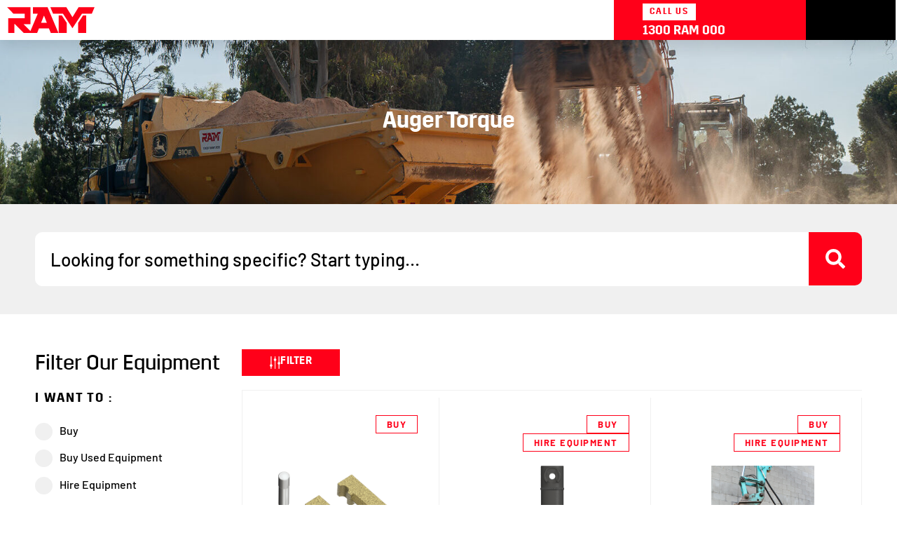

--- FILE ---
content_type: text/html; charset=UTF-8
request_url: https://ramequipment.com.au/brands/auger-torque/
body_size: 65224
content:
<!DOCTYPE html>
<html lang="en-AU" prefix="og: https://ogp.me/ns#">
<head><meta charset="UTF-8"><script>if(navigator.userAgent.match(/MSIE|Internet Explorer/i)||navigator.userAgent.match(/Trident\/7\..*?rv:11/i)){var href=document.location.href;if(!href.match(/[?&]nowprocket/)){if(href.indexOf("?")==-1){if(href.indexOf("#")==-1){document.location.href=href+"?nowprocket=1"}else{document.location.href=href.replace("#","?nowprocket=1#")}}else{if(href.indexOf("#")==-1){document.location.href=href+"&nowprocket=1"}else{document.location.href=href.replace("#","&nowprocket=1#")}}}}</script><script>(()=>{class RocketLazyLoadScripts{constructor(){this.v="2.0.4",this.userEvents=["keydown","keyup","mousedown","mouseup","mousemove","mouseover","mouseout","touchmove","touchstart","touchend","touchcancel","wheel","click","dblclick","input"],this.attributeEvents=["onblur","onclick","oncontextmenu","ondblclick","onfocus","onmousedown","onmouseenter","onmouseleave","onmousemove","onmouseout","onmouseover","onmouseup","onmousewheel","onscroll","onsubmit"]}async t(){this.i(),this.o(),/iP(ad|hone)/.test(navigator.userAgent)&&this.h(),this.u(),this.l(this),this.m(),this.k(this),this.p(this),this._(),await Promise.all([this.R(),this.L()]),this.lastBreath=Date.now(),this.S(this),this.P(),this.D(),this.O(),this.M(),await this.C(this.delayedScripts.normal),await this.C(this.delayedScripts.defer),await this.C(this.delayedScripts.async),await this.T(),await this.F(),await this.j(),await this.A(),window.dispatchEvent(new Event("rocket-allScriptsLoaded")),this.everythingLoaded=!0,this.lastTouchEnd&&await new Promise(t=>setTimeout(t,500-Date.now()+this.lastTouchEnd)),this.I(),this.H(),this.U(),this.W()}i(){this.CSPIssue=sessionStorage.getItem("rocketCSPIssue"),document.addEventListener("securitypolicyviolation",t=>{this.CSPIssue||"script-src-elem"!==t.violatedDirective||"data"!==t.blockedURI||(this.CSPIssue=!0,sessionStorage.setItem("rocketCSPIssue",!0))},{isRocket:!0})}o(){window.addEventListener("pageshow",t=>{this.persisted=t.persisted,this.realWindowLoadedFired=!0},{isRocket:!0}),window.addEventListener("pagehide",()=>{this.onFirstUserAction=null},{isRocket:!0})}h(){let t;function e(e){t=e}window.addEventListener("touchstart",e,{isRocket:!0}),window.addEventListener("touchend",function i(o){o.changedTouches[0]&&t.changedTouches[0]&&Math.abs(o.changedTouches[0].pageX-t.changedTouches[0].pageX)<10&&Math.abs(o.changedTouches[0].pageY-t.changedTouches[0].pageY)<10&&o.timeStamp-t.timeStamp<200&&(window.removeEventListener("touchstart",e,{isRocket:!0}),window.removeEventListener("touchend",i,{isRocket:!0}),"INPUT"===o.target.tagName&&"text"===o.target.type||(o.target.dispatchEvent(new TouchEvent("touchend",{target:o.target,bubbles:!0})),o.target.dispatchEvent(new MouseEvent("mouseover",{target:o.target,bubbles:!0})),o.target.dispatchEvent(new PointerEvent("click",{target:o.target,bubbles:!0,cancelable:!0,detail:1,clientX:o.changedTouches[0].clientX,clientY:o.changedTouches[0].clientY})),event.preventDefault()))},{isRocket:!0})}q(t){this.userActionTriggered||("mousemove"!==t.type||this.firstMousemoveIgnored?"keyup"===t.type||"mouseover"===t.type||"mouseout"===t.type||(this.userActionTriggered=!0,this.onFirstUserAction&&this.onFirstUserAction()):this.firstMousemoveIgnored=!0),"click"===t.type&&t.preventDefault(),t.stopPropagation(),t.stopImmediatePropagation(),"touchstart"===this.lastEvent&&"touchend"===t.type&&(this.lastTouchEnd=Date.now()),"click"===t.type&&(this.lastTouchEnd=0),this.lastEvent=t.type,t.composedPath&&t.composedPath()[0].getRootNode()instanceof ShadowRoot&&(t.rocketTarget=t.composedPath()[0]),this.savedUserEvents.push(t)}u(){this.savedUserEvents=[],this.userEventHandler=this.q.bind(this),this.userEvents.forEach(t=>window.addEventListener(t,this.userEventHandler,{passive:!1,isRocket:!0})),document.addEventListener("visibilitychange",this.userEventHandler,{isRocket:!0})}U(){this.userEvents.forEach(t=>window.removeEventListener(t,this.userEventHandler,{passive:!1,isRocket:!0})),document.removeEventListener("visibilitychange",this.userEventHandler,{isRocket:!0}),this.savedUserEvents.forEach(t=>{(t.rocketTarget||t.target).dispatchEvent(new window[t.constructor.name](t.type,t))})}m(){const t="return false",e=Array.from(this.attributeEvents,t=>"data-rocket-"+t),i="["+this.attributeEvents.join("],[")+"]",o="[data-rocket-"+this.attributeEvents.join("],[data-rocket-")+"]",s=(e,i,o)=>{o&&o!==t&&(e.setAttribute("data-rocket-"+i,o),e["rocket"+i]=new Function("event",o),e.setAttribute(i,t))};new MutationObserver(t=>{for(const n of t)"attributes"===n.type&&(n.attributeName.startsWith("data-rocket-")||this.everythingLoaded?n.attributeName.startsWith("data-rocket-")&&this.everythingLoaded&&this.N(n.target,n.attributeName.substring(12)):s(n.target,n.attributeName,n.target.getAttribute(n.attributeName))),"childList"===n.type&&n.addedNodes.forEach(t=>{if(t.nodeType===Node.ELEMENT_NODE)if(this.everythingLoaded)for(const i of[t,...t.querySelectorAll(o)])for(const t of i.getAttributeNames())e.includes(t)&&this.N(i,t.substring(12));else for(const e of[t,...t.querySelectorAll(i)])for(const t of e.getAttributeNames())this.attributeEvents.includes(t)&&s(e,t,e.getAttribute(t))})}).observe(document,{subtree:!0,childList:!0,attributeFilter:[...this.attributeEvents,...e]})}I(){this.attributeEvents.forEach(t=>{document.querySelectorAll("[data-rocket-"+t+"]").forEach(e=>{this.N(e,t)})})}N(t,e){const i=t.getAttribute("data-rocket-"+e);i&&(t.setAttribute(e,i),t.removeAttribute("data-rocket-"+e))}k(t){Object.defineProperty(HTMLElement.prototype,"onclick",{get(){return this.rocketonclick||null},set(e){this.rocketonclick=e,this.setAttribute(t.everythingLoaded?"onclick":"data-rocket-onclick","this.rocketonclick(event)")}})}S(t){function e(e,i){let o=e[i];e[i]=null,Object.defineProperty(e,i,{get:()=>o,set(s){t.everythingLoaded?o=s:e["rocket"+i]=o=s}})}e(document,"onreadystatechange"),e(window,"onload"),e(window,"onpageshow");try{Object.defineProperty(document,"readyState",{get:()=>t.rocketReadyState,set(e){t.rocketReadyState=e},configurable:!0}),document.readyState="loading"}catch(t){console.log("WPRocket DJE readyState conflict, bypassing")}}l(t){this.originalAddEventListener=EventTarget.prototype.addEventListener,this.originalRemoveEventListener=EventTarget.prototype.removeEventListener,this.savedEventListeners=[],EventTarget.prototype.addEventListener=function(e,i,o){o&&o.isRocket||!t.B(e,this)&&!t.userEvents.includes(e)||t.B(e,this)&&!t.userActionTriggered||e.startsWith("rocket-")||t.everythingLoaded?t.originalAddEventListener.call(this,e,i,o):(t.savedEventListeners.push({target:this,remove:!1,type:e,func:i,options:o}),"mouseenter"!==e&&"mouseleave"!==e||t.originalAddEventListener.call(this,e,t.savedUserEvents.push,o))},EventTarget.prototype.removeEventListener=function(e,i,o){o&&o.isRocket||!t.B(e,this)&&!t.userEvents.includes(e)||t.B(e,this)&&!t.userActionTriggered||e.startsWith("rocket-")||t.everythingLoaded?t.originalRemoveEventListener.call(this,e,i,o):t.savedEventListeners.push({target:this,remove:!0,type:e,func:i,options:o})}}J(t,e){this.savedEventListeners=this.savedEventListeners.filter(i=>{let o=i.type,s=i.target||window;return e!==o||t!==s||(this.B(o,s)&&(i.type="rocket-"+o),this.$(i),!1)})}H(){EventTarget.prototype.addEventListener=this.originalAddEventListener,EventTarget.prototype.removeEventListener=this.originalRemoveEventListener,this.savedEventListeners.forEach(t=>this.$(t))}$(t){t.remove?this.originalRemoveEventListener.call(t.target,t.type,t.func,t.options):this.originalAddEventListener.call(t.target,t.type,t.func,t.options)}p(t){let e;function i(e){return t.everythingLoaded?e:e.split(" ").map(t=>"load"===t||t.startsWith("load.")?"rocket-jquery-load":t).join(" ")}function o(o){function s(e){const s=o.fn[e];o.fn[e]=o.fn.init.prototype[e]=function(){return this[0]===window&&t.userActionTriggered&&("string"==typeof arguments[0]||arguments[0]instanceof String?arguments[0]=i(arguments[0]):"object"==typeof arguments[0]&&Object.keys(arguments[0]).forEach(t=>{const e=arguments[0][t];delete arguments[0][t],arguments[0][i(t)]=e})),s.apply(this,arguments),this}}if(o&&o.fn&&!t.allJQueries.includes(o)){const e={DOMContentLoaded:[],"rocket-DOMContentLoaded":[]};for(const t in e)document.addEventListener(t,()=>{e[t].forEach(t=>t())},{isRocket:!0});o.fn.ready=o.fn.init.prototype.ready=function(i){function s(){parseInt(o.fn.jquery)>2?setTimeout(()=>i.bind(document)(o)):i.bind(document)(o)}return"function"==typeof i&&(t.realDomReadyFired?!t.userActionTriggered||t.fauxDomReadyFired?s():e["rocket-DOMContentLoaded"].push(s):e.DOMContentLoaded.push(s)),o([])},s("on"),s("one"),s("off"),t.allJQueries.push(o)}e=o}t.allJQueries=[],o(window.jQuery),Object.defineProperty(window,"jQuery",{get:()=>e,set(t){o(t)}})}P(){const t=new Map;document.write=document.writeln=function(e){const i=document.currentScript,o=document.createRange(),s=i.parentElement;let n=t.get(i);void 0===n&&(n=i.nextSibling,t.set(i,n));const c=document.createDocumentFragment();o.setStart(c,0),c.appendChild(o.createContextualFragment(e)),s.insertBefore(c,n)}}async R(){return new Promise(t=>{this.userActionTriggered?t():this.onFirstUserAction=t})}async L(){return new Promise(t=>{document.addEventListener("DOMContentLoaded",()=>{this.realDomReadyFired=!0,t()},{isRocket:!0})})}async j(){return this.realWindowLoadedFired?Promise.resolve():new Promise(t=>{window.addEventListener("load",t,{isRocket:!0})})}M(){this.pendingScripts=[];this.scriptsMutationObserver=new MutationObserver(t=>{for(const e of t)e.addedNodes.forEach(t=>{"SCRIPT"!==t.tagName||t.noModule||t.isWPRocket||this.pendingScripts.push({script:t,promise:new Promise(e=>{const i=()=>{const i=this.pendingScripts.findIndex(e=>e.script===t);i>=0&&this.pendingScripts.splice(i,1),e()};t.addEventListener("load",i,{isRocket:!0}),t.addEventListener("error",i,{isRocket:!0}),setTimeout(i,1e3)})})})}),this.scriptsMutationObserver.observe(document,{childList:!0,subtree:!0})}async F(){await this.X(),this.pendingScripts.length?(await this.pendingScripts[0].promise,await this.F()):this.scriptsMutationObserver.disconnect()}D(){this.delayedScripts={normal:[],async:[],defer:[]},document.querySelectorAll("script[type$=rocketlazyloadscript]").forEach(t=>{t.hasAttribute("data-rocket-src")?t.hasAttribute("async")&&!1!==t.async?this.delayedScripts.async.push(t):t.hasAttribute("defer")&&!1!==t.defer||"module"===t.getAttribute("data-rocket-type")?this.delayedScripts.defer.push(t):this.delayedScripts.normal.push(t):this.delayedScripts.normal.push(t)})}async _(){await this.L();let t=[];document.querySelectorAll("script[type$=rocketlazyloadscript][data-rocket-src]").forEach(e=>{let i=e.getAttribute("data-rocket-src");if(i&&!i.startsWith("data:")){i.startsWith("//")&&(i=location.protocol+i);try{const o=new URL(i).origin;o!==location.origin&&t.push({src:o,crossOrigin:e.crossOrigin||"module"===e.getAttribute("data-rocket-type")})}catch(t){}}}),t=[...new Map(t.map(t=>[JSON.stringify(t),t])).values()],this.Y(t,"preconnect")}async G(t){if(await this.K(),!0!==t.noModule||!("noModule"in HTMLScriptElement.prototype))return new Promise(e=>{let i;function o(){(i||t).setAttribute("data-rocket-status","executed"),e()}try{if(navigator.userAgent.includes("Firefox/")||""===navigator.vendor||this.CSPIssue)i=document.createElement("script"),[...t.attributes].forEach(t=>{let e=t.nodeName;"type"!==e&&("data-rocket-type"===e&&(e="type"),"data-rocket-src"===e&&(e="src"),i.setAttribute(e,t.nodeValue))}),t.text&&(i.text=t.text),t.nonce&&(i.nonce=t.nonce),i.hasAttribute("src")?(i.addEventListener("load",o,{isRocket:!0}),i.addEventListener("error",()=>{i.setAttribute("data-rocket-status","failed-network"),e()},{isRocket:!0}),setTimeout(()=>{i.isConnected||e()},1)):(i.text=t.text,o()),i.isWPRocket=!0,t.parentNode.replaceChild(i,t);else{const i=t.getAttribute("data-rocket-type"),s=t.getAttribute("data-rocket-src");i?(t.type=i,t.removeAttribute("data-rocket-type")):t.removeAttribute("type"),t.addEventListener("load",o,{isRocket:!0}),t.addEventListener("error",i=>{this.CSPIssue&&i.target.src.startsWith("data:")?(console.log("WPRocket: CSP fallback activated"),t.removeAttribute("src"),this.G(t).then(e)):(t.setAttribute("data-rocket-status","failed-network"),e())},{isRocket:!0}),s?(t.fetchPriority="high",t.removeAttribute("data-rocket-src"),t.src=s):t.src="data:text/javascript;base64,"+window.btoa(unescape(encodeURIComponent(t.text)))}}catch(i){t.setAttribute("data-rocket-status","failed-transform"),e()}});t.setAttribute("data-rocket-status","skipped")}async C(t){const e=t.shift();return e?(e.isConnected&&await this.G(e),this.C(t)):Promise.resolve()}O(){this.Y([...this.delayedScripts.normal,...this.delayedScripts.defer,...this.delayedScripts.async],"preload")}Y(t,e){this.trash=this.trash||[];let i=!0;var o=document.createDocumentFragment();t.forEach(t=>{const s=t.getAttribute&&t.getAttribute("data-rocket-src")||t.src;if(s&&!s.startsWith("data:")){const n=document.createElement("link");n.href=s,n.rel=e,"preconnect"!==e&&(n.as="script",n.fetchPriority=i?"high":"low"),t.getAttribute&&"module"===t.getAttribute("data-rocket-type")&&(n.crossOrigin=!0),t.crossOrigin&&(n.crossOrigin=t.crossOrigin),t.integrity&&(n.integrity=t.integrity),t.nonce&&(n.nonce=t.nonce),o.appendChild(n),this.trash.push(n),i=!1}}),document.head.appendChild(o)}W(){this.trash.forEach(t=>t.remove())}async T(){try{document.readyState="interactive"}catch(t){}this.fauxDomReadyFired=!0;try{await this.K(),this.J(document,"readystatechange"),document.dispatchEvent(new Event("rocket-readystatechange")),await this.K(),document.rocketonreadystatechange&&document.rocketonreadystatechange(),await this.K(),this.J(document,"DOMContentLoaded"),document.dispatchEvent(new Event("rocket-DOMContentLoaded")),await this.K(),this.J(window,"DOMContentLoaded"),window.dispatchEvent(new Event("rocket-DOMContentLoaded"))}catch(t){console.error(t)}}async A(){try{document.readyState="complete"}catch(t){}try{await this.K(),this.J(document,"readystatechange"),document.dispatchEvent(new Event("rocket-readystatechange")),await this.K(),document.rocketonreadystatechange&&document.rocketonreadystatechange(),await this.K(),this.J(window,"load"),window.dispatchEvent(new Event("rocket-load")),await this.K(),window.rocketonload&&window.rocketonload(),await this.K(),this.allJQueries.forEach(t=>t(window).trigger("rocket-jquery-load")),await this.K(),this.J(window,"pageshow");const t=new Event("rocket-pageshow");t.persisted=this.persisted,window.dispatchEvent(t),await this.K(),window.rocketonpageshow&&window.rocketonpageshow({persisted:this.persisted})}catch(t){console.error(t)}}async K(){Date.now()-this.lastBreath>45&&(await this.X(),this.lastBreath=Date.now())}async X(){return document.hidden?new Promise(t=>setTimeout(t)):new Promise(t=>requestAnimationFrame(t))}B(t,e){return e===document&&"readystatechange"===t||(e===document&&"DOMContentLoaded"===t||(e===window&&"DOMContentLoaded"===t||(e===window&&"load"===t||e===window&&"pageshow"===t)))}static run(){(new RocketLazyLoadScripts).t()}}RocketLazyLoadScripts.run()})();</script>

<meta name="viewport" content="width=device-width, initial-scale=1">
	<link rel="profile" href="https://gmpg.org/xfn/11"> 
		<style>img:is([sizes="auto" i], [sizes^="auto," i]) { contain-intrinsic-size: 3000px 1500px }</style>
	
<!-- Search Engine Optimisation by Rank Math PRO - https://rankmath.com/ -->
<title>Auger Torque Archives - RAM Equipment</title>
<meta name="robots" content="follow, index, max-snippet:-1, max-video-preview:-1, max-image-preview:large"/>
<link rel="canonical" href="https://ramequipment.com.au/brands/auger-torque/" />
<meta property="og:locale" content="en_US" />
<meta property="og:type" content="article" />
<meta property="og:title" content="Auger Torque Archives - RAM Equipment" />
<meta property="og:url" content="https://ramequipment.com.au/brands/auger-torque/" />
<meta property="og:site_name" content="RAM Equipment" />
<meta property="article:publisher" content="https://www.facebook.com/ramequipmentaustralia" />
<meta property="og:image" content="https://ramequipment.com.au/wp-content/uploads/2025/01/DORKY-RAM-EQUIPMENT-19-11-24-SOCIAL-2-e1738896413782.jpg" />
<meta property="og:image:secure_url" content="https://ramequipment.com.au/wp-content/uploads/2025/01/DORKY-RAM-EQUIPMENT-19-11-24-SOCIAL-2-e1738896413782.jpg" />
<meta property="og:image:width" content="1480" />
<meta property="og:image:height" content="913" />
<meta property="og:image:alt" content="RAM Equipment Home" />
<meta property="og:image:type" content="image/jpeg" />
<meta name="twitter:card" content="summary_large_image" />
<meta name="twitter:title" content="Auger Torque Archives - RAM Equipment" />
<meta name="twitter:image" content="https://ramequipment.com.au/wp-content/uploads/2025/01/DORKY-RAM-EQUIPMENT-19-11-24-SOCIAL-2-e1738896413782.jpg" />
<meta name="twitter:label1" content="Products" />
<meta name="twitter:data1" content="9" />
<script type="application/ld+json" class="rank-math-schema-pro">{"@context":"https://schema.org","@graph":[{"@type":"Place","@id":"https://ramequipment.com.au/#place","address":{"@type":"PostalAddress","streetAddress":"181 Richmond Rd,","addressLocality":"Richmond","addressRegion":"SA","postalCode":"5033","addressCountry":"Australia"}},{"@type":"Organization","@id":"https://ramequipment.com.au/#organization","name":"RAM Equipment","url":"https://ramequipment.com.au","sameAs":["https://www.facebook.com/ramequipmentaustralia"],"email":"sales@ramequipment.com.au","address":{"@type":"PostalAddress","streetAddress":"181 Richmond Rd,","addressLocality":"Richmond","addressRegion":"SA","postalCode":"5033","addressCountry":"Australia"},"logo":{"@type":"ImageObject","@id":"https://ramequipment.com.au/#logo","url":"https://ramequipment.com.au/wp-content/uploads/2020/06/ram-logo-red.svg","contentUrl":"https://ramequipment.com.au/wp-content/uploads/2020/06/ram-logo-red.svg","caption":"RAM Equipment","inLanguage":"en-AU"},"contactPoint":[{"@type":"ContactPoint","telephone":"1300 726 000","contactType":"sales"}],"location":{"@id":"https://ramequipment.com.au/#place"}},{"@type":"WebSite","@id":"https://ramequipment.com.au/#website","url":"https://ramequipment.com.au","name":"RAM Equipment","publisher":{"@id":"https://ramequipment.com.au/#organization"},"inLanguage":"en-AU"},{"@type":"BreadcrumbList","@id":"https://ramequipment.com.au/brands/auger-torque/#breadcrumb","itemListElement":[{"@type":"ListItem","position":"1","item":{"@id":"https://ramequipment.com.au","name":"Home"}},{"@type":"ListItem","position":"2","item":{"@id":"https://ramequipment.com.au/brands/auger-torque/","name":"Auger Torque"}}]},{"@type":"CollectionPage","@id":"https://ramequipment.com.au/brands/auger-torque/#webpage","url":"https://ramequipment.com.au/brands/auger-torque/","name":"Auger Torque Archives - RAM Equipment","isPartOf":{"@id":"https://ramequipment.com.au/#website"},"inLanguage":"en-AU","breadcrumb":{"@id":"https://ramequipment.com.au/brands/auger-torque/#breadcrumb"}},{"@context":"https://schema.org/","@type":"ItemList","itemListElement":[{"@type":"ListItem","position":"1","item":{"@type":"Product","name":"Auger Torque Wear Parts - RAM Equipment - Buy Today","url":"https://ramequipment.com.au/product/auger-torque-wear-parts/","image":[{"@type":"ImageObject","url":"https://ramequipment.com.au/wp-content/uploads/2020/07/Tooth-S5-S6-Shock-Lock-Tungsten.png","height":"690","width":"1000"},{"@type":"ImageObject","url":"https://ramequipment.com.au/wp-content/uploads/2020/07/Tooth-S4-Shock-Lock-Tungsten.png","height":"690","width":"1000"},{"@type":"ImageObject","url":"https://ramequipment.com.au/wp-content/uploads/2020/07/Tooth-S4-Shock-Lock-Tungsten-Chisel.png","height":"636","width":"1000"},{"@type":"ImageObject","url":"https://ramequipment.com.au/wp-content/uploads/2020/07/Pilot-S4-Tungsten.png","height":"1194","width":"805"},{"@type":"ImageObject","url":"https://ramequipment.com.au/wp-content/uploads/2020/07/Pilot-S4-Extra-Dig.png","height":"553","width":"419"},{"@type":"ImageObject","url":"https://ramequipment.com.au/wp-content/uploads/2020/07/Tooth-S5-S6-Rock.png","height":"1194","width":"1299"},{"@type":"ImageObject","url":"https://ramequipment.com.au/wp-content/uploads/2020/07/Pilot-S5-S6-Rock.png","height":"1194","width":"722"},{"@type":"ImageObject","url":"https://ramequipment.com.au/wp-content/uploads/2020/07/Pocket-S4-Shock-Lock.png","height":"461","width":"412"},{"@type":"ImageObject","url":"https://ramequipment.com.au/wp-content/uploads/2020/07/Pocket-S5-S6-Rock.png","height":"407","width":"397"},{"@type":"ImageObject","url":"https://ramequipment.com.au/wp-content/uploads/2020/07/Pin-Clip.png","height":"1420","width":"1560"},{"@type":"ImageObject","url":"https://ramequipment.com.au/wp-content/uploads/2020/07/Tooth-S5-S6-Shock-Lock-Tungsten.png","height":"690","width":"1000"},{"@type":"ImageObject","url":"https://ramequipment.com.au/wp-content/uploads/2020/07/Pilot-S5-S6-Tungsten.png","height":"1194","width":"583"},{"@type":"ImageObject","url":"https://ramequipment.com.au/wp-content/uploads/2020/07/Tooth-S5-S6-Shock-Lock-Tungsten-1.png","height":"690","width":"1000"}]}},{"@type":"ListItem","position":"2","item":{"@type":"Product","name":"Hire or Buy Auger Torque Extensions - RAM Equipment","url":"https://ramequipment.com.au/product/auger-torque-extensions/","image":[{"@type":"ImageObject","url":"https://ramequipment.com.au/wp-content/uploads/2020/07/31-4050200-S4-Rnd-500mm-Extension-render-v1-e1666242726123.png","height":"1000","width":"154"},{"@type":"ImageObject","url":"https://ramequipment.com.au/wp-content/uploads/2020/07/31-6150T600-S6-1.5M-Telescopic-Extension-render-v1.png","height":"2622","width":"217"},{"@type":"ImageObject","url":"https://ramequipment.com.au/wp-content/uploads/2020/07/31-6200T600-S6-2M-Telescopic-Extension-render-v1.png","height":"3390","width":"217"},{"@type":"ImageObject","url":"https://ramequipment.com.au/wp-content/uploads/2020/07/31-6250600-S6-2.5M-Extension-render-v1.png","height":"3543","width":"191"},{"@type":"ImageObject","url":"https://ramequipment.com.au/wp-content/uploads/2020/07/31-6300600-S6-3M-Extension-render-v2.png","height":"4252","width":"191"},{"@type":"ImageObject","url":"https://ramequipment.com.au/wp-content/uploads/2020/07/31-6200600-S6-2M-Extension-render-v1.png","height":"2835","width":"191"},{"@type":"ImageObject","url":"https://ramequipment.com.au/wp-content/uploads/2020/07/31-4100200-S4-Rnd-1m-Extension-render-v1.png","height":"3372","width":"284"},{"@type":"ImageObject","url":"https://ramequipment.com.au/wp-content/uploads/2020/07/31-6150600-S6-1.5M-Extension-render-v1.png","height":"2103","width":"191"},{"@type":"ImageObject","url":"https://ramequipment.com.au/wp-content/uploads/2020/07/31-4050200-S4-Rnd-500mm-Extension-render-v1-e1666242726123.png","height":"1000","width":"154"},{"@type":"ImageObject","url":"https://ramequipment.com.au/wp-content/uploads/2020/07/05-Skidsteer-Loader-with-Earth-Drill-4500-e1665376640458.jpg","height":"832","width":"555"},{"@type":"ImageObject","url":"https://ramequipment.com.au/wp-content/uploads/2020/07/42-Excavator-with-Earth-Drill-4500.jpg","height":"1133","width":"755"},{"@type":"ImageObject","url":"https://ramequipment.com.au/wp-content/uploads/2020/07/28-Earth-Drill-5500MAX.jpg","height":"1194","width":"796"},{"@type":"ImageObject","url":"https://ramequipment.com.au/wp-content/uploads/2020/07/27-Mini-Excavator-with-Earth-Drill-2500.jpg","height":"728","width":"1000"},{"@type":"ImageObject","url":"https://ramequipment.com.au/wp-content/uploads/2020/07/26-Skidsteer-Loader-with-Earth-Drill-3500.jpg","height":"792","width":"1200"},{"@type":"ImageObject","url":"https://ramequipment.com.au/wp-content/uploads/2020/07/21-Excavator-with-Earth-Drill-5500.jpg","height":"755","width":"1132"},{"@type":"ImageObject","url":"https://ramequipment.com.au/wp-content/uploads/2020/07/20-Excavator-with-Earth-Drill-5500.jpg","height":"1045","width":"697"},{"@type":"ImageObject","url":"https://ramequipment.com.au/wp-content/uploads/2020/07/19-Skidsteer-Loader-with-Earth-Drill-4500MAX-Side-Shift-Frame.jpg","height":"1200","width":"800"},{"@type":"ImageObject","url":"https://ramequipment.com.au/wp-content/uploads/2020/07/18-Skidsteer-Loader-with-Earth-Drill-4500MAX-Side-Shift-Frame.jpg","height":"1134","width":"756"},{"@type":"ImageObject","url":"https://ramequipment.com.au/wp-content/uploads/2020/07/17-Skidsteer-Loader-with-Earth-Drill-4500MAX-Side-Shift-Fram.jpg","height":"758","width":"1137"},{"@type":"ImageObject","url":"https://ramequipment.com.au/wp-content/uploads/2020/07/16-Skidsteer-Loader-with-Earth-Drill-4500MAX-Side-Shift-Frame.jpg","height":"769","width":"1153"},{"@type":"ImageObject","url":"https://ramequipment.com.au/wp-content/uploads/2020/07/14-Skidsteer-Loader-with-Earth-Drill-4500MAX.jpg","height":"1200","width":"800"},{"@type":"ImageObject","url":"https://ramequipment.com.au/wp-content/uploads/2020/07/07-Skidsteer-Loader-with-Earth-Drill-4500.jpg","height":"1200","width":"800"},{"@type":"ImageObject","url":"https://ramequipment.com.au/wp-content/uploads/2020/07/06-Skidsteer-Loader-with-Earth-Drill-4500.jpg","height":"1200","width":"800"}]}},{"@type":"ListItem","position":"3","item":{"@type":"Product","name":"Auger Torque S6 Augers - RAM Equipment - Buy Today!","url":"https://ramequipment.com.au/product/auger-torque-s6-augers/","image":[{"@type":"ImageObject","url":"https://ramequipment.com.au/wp-content/uploads/2020/07/115-Excavator-with-Earth-Drill-25000MAX-and-1200mm-Tungsten-Auger.jpg","height":"1200","width":"800"},{"@type":"ImageObject","url":"https://ramequipment.com.au/wp-content/uploads/2020/07/125-Earth-Drill-15000MAX.jpg","height":"800","width":"1200"},{"@type":"ImageObject","url":"https://ramequipment.com.au/wp-content/uploads/2020/07/124-Earth-Drill-15000MAX.jpg","height":"800","width":"1200"},{"@type":"ImageObject","url":"https://ramequipment.com.au/wp-content/uploads/2020/07/123-Earth-Drill-15000MAX.jpg","height":"800","width":"1200"},{"@type":"ImageObject","url":"https://ramequipment.com.au/wp-content/uploads/2020/07/30-Excavator-with-Earth-Drill-15000.jpg","height":"750","width":"1000"},{"@type":"ImageObject","url":"https://ramequipment.com.au/wp-content/uploads/2020/07/57-Skidsteer-Loader-with-Earth-Drill-25000MAX.jpg","height":"900","width":"1200"},{"@type":"ImageObject","url":"https://ramequipment.com.au/wp-content/uploads/2020/07/58-Skidsteer-Loader-with-Earth-Drill-25000MAX.jpg","height":"900","width":"1200"},{"@type":"ImageObject","url":"https://ramequipment.com.au/wp-content/uploads/2020/07/153-Earth-Drill-25000MAX.jpg","height":"800","width":"1200"},{"@type":"ImageObject","url":"https://ramequipment.com.au/wp-content/uploads/2020/07/154-Earth-Drill-25000MAX.jpg","height":"1200","width":"800"}],"offers":{"@type":"AggregateOffer","lowPrice":"64.00","highPrice":"9075.00","offerCount":"33","priceCurrency":"AUD","availability":"http://schema.org/InStock","seller":{"@type":"Organization","@id":"https://ramequipment.com.au/","name":"RAM Equipment","url":"https://ramequipment.com.au","logo":""},"url":"https://ramequipment.com.au/product/auger-torque-s6-augers/"}}},{"@type":"ListItem","position":"4","item":{"@type":"Product","name":"Auger Torque S4 Augers - RAM Equipment - Buy Today!","url":"https://ramequipment.com.au/product/auger-torque-s4-augers/","image":[{"@type":"ImageObject","url":"https://ramequipment.com.au/wp-content/uploads/2020/07/05-Skidsteer-Loader-with-Earth-Drill-4500-e1665376640458.jpg","height":"832","width":"555"},{"@type":"ImageObject","url":"https://ramequipment.com.au/wp-content/uploads/2020/07/05-Skidsteer-Loader-with-Earth-Drill-4500-e1665376640458.jpg","height":"832","width":"555"},{"@type":"ImageObject","url":"https://ramequipment.com.au/wp-content/uploads/2020/07/42-Excavator-with-Earth-Drill-4500.jpg","height":"1133","width":"755"},{"@type":"ImageObject","url":"https://ramequipment.com.au/wp-content/uploads/2020/07/27-Mini-Excavator-with-Earth-Drill-2500.jpg","height":"728","width":"1000"},{"@type":"ImageObject","url":"https://ramequipment.com.au/wp-content/uploads/2020/07/26-Skidsteer-Loader-with-Earth-Drill-3500.jpg","height":"792","width":"1200"},{"@type":"ImageObject","url":"https://ramequipment.com.au/wp-content/uploads/2020/07/19-Skidsteer-Loader-with-Earth-Drill-4500MAX-Side-Shift-Frame.jpg","height":"1200","width":"800"},{"@type":"ImageObject","url":"https://ramequipment.com.au/wp-content/uploads/2020/07/18-Skidsteer-Loader-with-Earth-Drill-4500MAX-Side-Shift-Frame.jpg","height":"1134","width":"756"},{"@type":"ImageObject","url":"https://ramequipment.com.au/wp-content/uploads/2020/07/17-Skidsteer-Loader-with-Earth-Drill-4500MAX-Side-Shift-Fram.jpg","height":"758","width":"1137"},{"@type":"ImageObject","url":"https://ramequipment.com.au/wp-content/uploads/2020/07/16-Skidsteer-Loader-with-Earth-Drill-4500MAX-Side-Shift-Frame.jpg","height":"769","width":"1153"},{"@type":"ImageObject","url":"https://ramequipment.com.au/wp-content/uploads/2020/07/14-Skidsteer-Loader-with-Earth-Drill-4500MAX.jpg","height":"1200","width":"800"},{"@type":"ImageObject","url":"https://ramequipment.com.au/wp-content/uploads/2020/07/07-Skidsteer-Loader-with-Earth-Drill-4500.jpg","height":"1200","width":"800"},{"@type":"ImageObject","url":"https://ramequipment.com.au/wp-content/uploads/2020/07/06-Skidsteer-Loader-with-Earth-Drill-4500.jpg","height":"1200","width":"800"}],"offers":{"@type":"AggregateOffer","lowPrice":"754.00","highPrice":"2585.00","offerCount":"29","priceCurrency":"AUD","availability":"http://schema.org/InStock","seller":{"@type":"Organization","@id":"https://ramequipment.com.au/","name":"RAM Equipment","url":"https://ramequipment.com.au","logo":""},"url":"https://ramequipment.com.au/product/auger-torque-s4-augers/"}}},{"@type":"ListItem","position":"5","item":{"@type":"Product","name":"Auger Torque Earth Drills - RAM Equipment","url":"https://ramequipment.com.au/product/auger-torque-earth-drills/","image":[{"@type":"ImageObject","url":"https://ramequipment.com.au/wp-content/uploads/2018/12/8000MAX-Master-Sm-3.png","height":"400","width":"629"},{"@type":"ImageObject","url":"https://ramequipment.com.au/wp-content/uploads/2018/12/25-000MAX-Master-Sm.png","height":"882","width":"264"},{"@type":"ImageObject","url":"https://ramequipment.com.au/wp-content/uploads/2018/12/3000MAX-Master-Sm.png","height":"893","width":"329"},{"@type":"ImageObject","url":"https://ramequipment.com.au/wp-content/uploads/2018/12/3500MAX-Master-Sm.png","height":"893","width":"329"},{"@type":"ImageObject","url":"https://ramequipment.com.au/wp-content/uploads/2018/12/4500-Master-Sm.png","height":"893","width":"329"},{"@type":"ImageObject","url":"https://ramequipment.com.au/wp-content/uploads/2018/12/4500MAX-Master-Sm.png","height":"893","width":"329"},{"@type":"ImageObject","url":"https://ramequipment.com.au/wp-content/uploads/2018/12/5500TC-Master-Sm.png","height":"1092","width":"372"},{"@type":"ImageObject","url":"https://ramequipment.com.au/wp-content/uploads/2018/12/8000MAX-Master-Sm.png","height":"1092","width":"372"},{"@type":"ImageObject","url":"https://ramequipment.com.au/wp-content/uploads/2018/12/15-000MAX-Master-Sm.png","height":"821","width":"256"},{"@type":"ImageObject","url":"https://ramequipment.com.au/wp-content/uploads/2018/12/X2000-Master-Sm.png","height":"782","width":"271"},{"@type":"ImageObject","url":"https://ramequipment.com.au/wp-content/uploads/2018/12/X2500-Master-Sm.png","height":"782","width":"271"}]}},{"@type":"ListItem","position":"6","item":{"@type":"Product","name":"Buy Auger Torque Double Pin Hitches - RAM Equipment","url":"https://ramequipment.com.au/product/auger-torque-double-pin-hitches/","image":[{"@type":"ImageObject","url":"https://ramequipment.com.au/wp-content/uploads/2020/07/Double-Pin-Earth-Drill-Hitch.png","height":"1200","width":"478"}],"offers":{"@type":"AggregateOffer","lowPrice":"1459.00","highPrice":"1918.00","offerCount":"20","priceCurrency":"AUD","availability":"http://schema.org/InStock","seller":{"@type":"Organization","@id":"https://ramequipment.com.au/","name":"RAM Equipment","url":"https://ramequipment.com.au","logo":""},"url":"https://ramequipment.com.au/product/auger-torque-double-pin-hitches/"}}},{"@type":"ListItem","position":"7","item":{"@type":"Product","name":"Auger Torque Mounting Frames - RAM Equipment - Buy Today","url":"https://ramequipment.com.au/product/auger-torque-mounting-frames/","image":[{"@type":"ImageObject","url":"https://ramequipment.com.au/wp-content/uploads/2020/07/Skid-Steer-Tele-Handler-Side-Shift-Earth-Drill-Frame.png","height":"893","width":"1200"}]}},{"@type":"ListItem","position":"8","item":{"@type":"Product","name":"Hire or Buy - Auger Torque Trencher - RAM Equipment","url":"https://ramequipment.com.au/product/auger-torque-trencher/","image":[{"@type":"ImageObject","url":"https://ramequipment.com.au/wp-content/uploads/2020/07/XHD-1200.png","height":"1373","width":"1200"},{"@type":"ImageObject","url":"https://ramequipment.com.au/wp-content/uploads/2020/07/15-Excavator-with-XHD1200.jpg","height":"800","width":"1200"},{"@type":"ImageObject","url":"https://ramequipment.com.au/wp-content/uploads/2020/07/16-Excavator-with-XHD1200.jpg","height":"800","width":"1200"},{"@type":"ImageObject","url":"https://ramequipment.com.au/wp-content/uploads/2020/07/14-Excavator-with-XHD1200.jpg","height":"1200","width":"800"},{"@type":"ImageObject","url":"https://ramequipment.com.au/wp-content/uploads/2020/07/XHD-1200.png","height":"1373","width":"1200"}],"offers":{"@type":"AggregateOffer","lowPrice":"10740.00","highPrice":"11725.00","offerCount":"24","priceCurrency":"AUD","availability":"http://schema.org/InStock","seller":{"@type":"Organization","@id":"https://ramequipment.com.au/","name":"RAM Equipment","url":"https://ramequipment.com.au","logo":""},"url":"https://ramequipment.com.au/product/auger-torque-trencher/"}}},{"@type":"ListItem","position":"9","item":{"@type":"Product","name":"Auger Torque S5 Augers - RAM Equipment - Buy Today!","url":"https://ramequipment.com.au/product/auger-torque-s5-augers/","image":[{"@type":"ImageObject","url":"https://ramequipment.com.au/wp-content/uploads/2020/07/28-Earth-Drill-5500MAX.jpg","height":"1194","width":"796"},{"@type":"ImageObject","url":"https://ramequipment.com.au/wp-content/uploads/2020/07/21-Excavator-with-Earth-Drill-5500.jpg","height":"755","width":"1132"},{"@type":"ImageObject","url":"https://ramequipment.com.au/wp-content/uploads/2020/07/20-Excavator-with-Earth-Drill-5500.jpg","height":"1045","width":"697"},{"@type":"ImageObject","url":"https://ramequipment.com.au/wp-content/uploads/2020/07/06-Skidsteer-Loader-with-Earth-Drill-4500.jpg","height":"1200","width":"800"},{"@type":"ImageObject","url":"https://ramequipment.com.au/wp-content/uploads/2020/07/09-Excavator-with-Earth-Drill-8000.jpg","height":"800","width":"1200"},{"@type":"ImageObject","url":"https://ramequipment.com.au/wp-content/uploads/2020/07/30-Excavator-with-Earth-Drill-15000.jpg","height":"750","width":"1000"},{"@type":"ImageObject","url":"https://ramequipment.com.au/wp-content/uploads/2020/07/123-Earth-Drill-15000MAX.jpg","height":"800","width":"1200"},{"@type":"ImageObject","url":"https://ramequipment.com.au/wp-content/uploads/2020/07/124-Earth-Drill-15000MAX.jpg","height":"800","width":"1200"},{"@type":"ImageObject","url":"https://ramequipment.com.au/wp-content/uploads/2020/07/125-Earth-Drill-15000MAX.jpg","height":"800","width":"1200"},{"@type":"ImageObject","url":"https://ramequipment.com.au/wp-content/uploads/2020/07/08-Excavator-with-Earth-Drill-8000-1.jpg","height":"800","width":"1200"}],"offers":{"@type":"AggregateOffer","lowPrice":"1043.00","highPrice":"5202.00","offerCount":"29","priceCurrency":"AUD","availability":"http://schema.org/InStock","seller":{"@type":"Organization","@id":"https://ramequipment.com.au/","name":"RAM Equipment","url":"https://ramequipment.com.au","logo":""},"url":"https://ramequipment.com.au/product/auger-torque-s5-augers/"}}}]}]}</script>
<!-- /Rank Math WordPress SEO plugin -->

<link rel='dns-prefetch' href='//cdn.jsdelivr.net' />
<link rel='dns-prefetch' href='//js.hs-scripts.com' />

<link rel="alternate" type="application/rss+xml" title="RAM Equipment &raquo; Feed" href="https://ramequipment.com.au/feed/" />
<link rel="alternate" type="application/rss+xml" title="RAM Equipment &raquo; Comments Feed" href="https://ramequipment.com.au/comments/feed/" />
<link rel="alternate" type="application/rss+xml" title="RAM Equipment &raquo; Auger Torque Brands Feed" href="https://ramequipment.com.au/brands/auger-torque/feed/" />
<link data-minify="1" rel='stylesheet' id='swiper-css' href='https://ramequipment.com.au/wp-content/cache/min/1/wp-content/plugins/elementor/assets/lib/swiper/v8/css/swiper.min.css?ver=1766720976' media='all' />
<link rel='stylesheet' id='e-swiper-css' href='https://ramequipment.com.au/wp-content/plugins/elementor/assets/css/conditionals/e-swiper.min.css?ver=3.33.4' media='all' />
<link data-minify="1" rel='stylesheet' id='jet-menu-astra-css' href='https://ramequipment.com.au/wp-content/cache/min/1/wp-content/plugins/jet-menu/integration/themes/astra/assets/css/style.css?ver=1766720976' media='all' />
<link rel='stylesheet' id='astra-theme-css-css' href='https://ramequipment.com.au/wp-content/themes/astra/assets/css/minified/style.min.css?ver=4.11.18' media='all' />
<style id='astra-theme-css-inline-css'>
.ast-no-sidebar .entry-content .alignfull {margin-left: calc( -50vw + 50%);margin-right: calc( -50vw + 50%);max-width: 100vw;width: 100vw;}.ast-no-sidebar .entry-content .alignwide {margin-left: calc(-41vw + 50%);margin-right: calc(-41vw + 50%);max-width: unset;width: unset;}.ast-no-sidebar .entry-content .alignfull .alignfull,.ast-no-sidebar .entry-content .alignfull .alignwide,.ast-no-sidebar .entry-content .alignwide .alignfull,.ast-no-sidebar .entry-content .alignwide .alignwide,.ast-no-sidebar .entry-content .wp-block-column .alignfull,.ast-no-sidebar .entry-content .wp-block-column .alignwide{width: 100%;margin-left: auto;margin-right: auto;}.wp-block-gallery,.blocks-gallery-grid {margin: 0;}.wp-block-separator {max-width: 100px;}.wp-block-separator.is-style-wide,.wp-block-separator.is-style-dots {max-width: none;}.entry-content .has-2-columns .wp-block-column:first-child {padding-right: 10px;}.entry-content .has-2-columns .wp-block-column:last-child {padding-left: 10px;}@media (max-width: 782px) {.entry-content .wp-block-columns .wp-block-column {flex-basis: 100%;}.entry-content .has-2-columns .wp-block-column:first-child {padding-right: 0;}.entry-content .has-2-columns .wp-block-column:last-child {padding-left: 0;}}body .entry-content .wp-block-latest-posts {margin-left: 0;}body .entry-content .wp-block-latest-posts li {list-style: none;}.ast-no-sidebar .ast-container .entry-content .wp-block-latest-posts {margin-left: 0;}.ast-header-break-point .entry-content .alignwide {margin-left: auto;margin-right: auto;}.entry-content .blocks-gallery-item img {margin-bottom: auto;}.wp-block-pullquote {border-top: 4px solid #555d66;border-bottom: 4px solid #555d66;color: #40464d;}:root{--ast-post-nav-space:0;--ast-container-default-xlg-padding:6.67em;--ast-container-default-lg-padding:5.67em;--ast-container-default-slg-padding:4.34em;--ast-container-default-md-padding:3.34em;--ast-container-default-sm-padding:6.67em;--ast-container-default-xs-padding:2.4em;--ast-container-default-xxs-padding:1.4em;--ast-code-block-background:#EEEEEE;--ast-comment-inputs-background:#FAFAFA;--ast-normal-container-width:1200px;--ast-narrow-container-width:750px;--ast-blog-title-font-weight:normal;--ast-blog-meta-weight:inherit;--ast-global-color-primary:var(--ast-global-color-5);--ast-global-color-secondary:var(--ast-global-color-4);--ast-global-color-alternate-background:var(--ast-global-color-7);--ast-global-color-subtle-background:var(--ast-global-color-6);--ast-bg-style-guide:var( --ast-global-color-secondary,--ast-global-color-5 );--ast-shadow-style-guide:0px 0px 4px 0 #00000057;--ast-global-dark-bg-style:#fff;--ast-global-dark-lfs:#fbfbfb;--ast-widget-bg-color:#fafafa;--ast-wc-container-head-bg-color:#fbfbfb;--ast-title-layout-bg:#eeeeee;--ast-search-border-color:#e7e7e7;--ast-lifter-hover-bg:#e6e6e6;--ast-gallery-block-color:#000;--srfm-color-input-label:var(--ast-global-color-2);}html{font-size:93.75%;}a,.page-title{color:#ff0019;}a:hover,a:focus{color:var(--ast-global-color-1);}body,button,input,select,textarea,.ast-button,.ast-custom-button{font-family:-apple-system,BlinkMacSystemFont,Segoe UI,Roboto,Oxygen-Sans,Ubuntu,Cantarell,Helvetica Neue,sans-serif;font-weight:inherit;font-size:15px;font-size:1rem;line-height:var(--ast-body-line-height,1.65em);}blockquote{color:var(--ast-global-color-3);}.ast-site-identity .site-title a{color:var(--ast-global-color-2);}.site-title{font-size:35px;font-size:2.3333333333333rem;display:block;}.site-header .site-description{font-size:15px;font-size:1rem;display:none;}.entry-title{font-size:26px;font-size:1.7333333333333rem;}.archive .ast-article-post .ast-article-inner,.blog .ast-article-post .ast-article-inner,.archive .ast-article-post .ast-article-inner:hover,.blog .ast-article-post .ast-article-inner:hover{overflow:hidden;}h1,.entry-content :where(h1){font-size:40px;font-size:2.6666666666667rem;line-height:1.4em;}h2,.entry-content :where(h2){font-size:32px;font-size:2.1333333333333rem;line-height:1.3em;}h3,.entry-content :where(h3){font-size:26px;font-size:1.7333333333333rem;line-height:1.3em;}h4,.entry-content :where(h4){font-size:24px;font-size:1.6rem;line-height:1.2em;}h5,.entry-content :where(h5){font-size:20px;font-size:1.3333333333333rem;line-height:1.2em;}h6,.entry-content :where(h6){font-size:16px;font-size:1.0666666666667rem;line-height:1.25em;}::selection{background-color:#ff0019;color:#ffffff;}body,h1,h2,h3,h4,h5,h6,.entry-title a,.entry-content :where(h1,h2,h3,h4,h5,h6){color:var(--ast-global-color-3);}.tagcloud a:hover,.tagcloud a:focus,.tagcloud a.current-item{color:#ffffff;border-color:#ff0019;background-color:#ff0019;}input:focus,input[type="text"]:focus,input[type="email"]:focus,input[type="url"]:focus,input[type="password"]:focus,input[type="reset"]:focus,input[type="search"]:focus,textarea:focus{border-color:#ff0019;}input[type="radio"]:checked,input[type=reset],input[type="checkbox"]:checked,input[type="checkbox"]:hover:checked,input[type="checkbox"]:focus:checked,input[type=range]::-webkit-slider-thumb{border-color:#ff0019;background-color:#ff0019;box-shadow:none;}.site-footer a:hover + .post-count,.site-footer a:focus + .post-count{background:#ff0019;border-color:#ff0019;}.single .nav-links .nav-previous,.single .nav-links .nav-next{color:#ff0019;}.entry-meta,.entry-meta *{line-height:1.45;color:#ff0019;}.entry-meta a:not(.ast-button):hover,.entry-meta a:not(.ast-button):hover *,.entry-meta a:not(.ast-button):focus,.entry-meta a:not(.ast-button):focus *,.page-links > .page-link,.page-links .page-link:hover,.post-navigation a:hover{color:var(--ast-global-color-1);}#cat option,.secondary .calendar_wrap thead a,.secondary .calendar_wrap thead a:visited{color:#ff0019;}.secondary .calendar_wrap #today,.ast-progress-val span{background:#ff0019;}.secondary a:hover + .post-count,.secondary a:focus + .post-count{background:#ff0019;border-color:#ff0019;}.calendar_wrap #today > a{color:#ffffff;}.page-links .page-link,.single .post-navigation a{color:#ff0019;}.ast-search-menu-icon .search-form button.search-submit{padding:0 4px;}.ast-search-menu-icon form.search-form{padding-right:0;}.ast-header-search .ast-search-menu-icon.ast-dropdown-active .search-form,.ast-header-search .ast-search-menu-icon.ast-dropdown-active .search-field:focus{transition:all 0.2s;}.search-form input.search-field:focus{outline:none;}.widget-title,.widget .wp-block-heading{font-size:21px;font-size:1.4rem;color:var(--ast-global-color-3);}.single .ast-author-details .author-title{color:var(--ast-global-color-1);}.ast-search-menu-icon.slide-search a:focus-visible:focus-visible,.astra-search-icon:focus-visible,#close:focus-visible,a:focus-visible,.ast-menu-toggle:focus-visible,.site .skip-link:focus-visible,.wp-block-loginout input:focus-visible,.wp-block-search.wp-block-search__button-inside .wp-block-search__inside-wrapper,.ast-header-navigation-arrow:focus-visible,.woocommerce .wc-proceed-to-checkout > .checkout-button:focus-visible,.woocommerce .woocommerce-MyAccount-navigation ul li a:focus-visible,.ast-orders-table__row .ast-orders-table__cell:focus-visible,.woocommerce .woocommerce-order-details .order-again > .button:focus-visible,.woocommerce .woocommerce-message a.button.wc-forward:focus-visible,.woocommerce #minus_qty:focus-visible,.woocommerce #plus_qty:focus-visible,a#ast-apply-coupon:focus-visible,.woocommerce .woocommerce-info a:focus-visible,.woocommerce .astra-shop-summary-wrap a:focus-visible,.woocommerce a.wc-forward:focus-visible,#ast-apply-coupon:focus-visible,.woocommerce-js .woocommerce-mini-cart-item a.remove:focus-visible,#close:focus-visible,.button.search-submit:focus-visible,#search_submit:focus,.normal-search:focus-visible,.ast-header-account-wrap:focus-visible,.woocommerce .ast-on-card-button.ast-quick-view-trigger:focus,.astra-cart-drawer-close:focus,.ast-single-variation:focus,.ast-woocommerce-product-gallery__image:focus,.ast-button:focus,.woocommerce-product-gallery--with-images [data-controls="prev"]:focus-visible,.woocommerce-product-gallery--with-images [data-controls="next"]:focus-visible{outline-style:dotted;outline-color:inherit;outline-width:thin;}input:focus,input[type="text"]:focus,input[type="email"]:focus,input[type="url"]:focus,input[type="password"]:focus,input[type="reset"]:focus,input[type="search"]:focus,input[type="number"]:focus,textarea:focus,.wp-block-search__input:focus,[data-section="section-header-mobile-trigger"] .ast-button-wrap .ast-mobile-menu-trigger-minimal:focus,.ast-mobile-popup-drawer.active .menu-toggle-close:focus,.woocommerce-ordering select.orderby:focus,#ast-scroll-top:focus,#coupon_code:focus,.woocommerce-page #comment:focus,.woocommerce #reviews #respond input#submit:focus,.woocommerce a.add_to_cart_button:focus,.woocommerce .button.single_add_to_cart_button:focus,.woocommerce .woocommerce-cart-form button:focus,.woocommerce .woocommerce-cart-form__cart-item .quantity .qty:focus,.woocommerce .woocommerce-billing-fields .woocommerce-billing-fields__field-wrapper .woocommerce-input-wrapper > .input-text:focus,.woocommerce #order_comments:focus,.woocommerce #place_order:focus,.woocommerce .woocommerce-address-fields .woocommerce-address-fields__field-wrapper .woocommerce-input-wrapper > .input-text:focus,.woocommerce .woocommerce-MyAccount-content form button:focus,.woocommerce .woocommerce-MyAccount-content .woocommerce-EditAccountForm .woocommerce-form-row .woocommerce-Input.input-text:focus,.woocommerce .ast-woocommerce-container .woocommerce-pagination ul.page-numbers li a:focus,body #content .woocommerce form .form-row .select2-container--default .select2-selection--single:focus,#ast-coupon-code:focus,.woocommerce.woocommerce-js .quantity input[type=number]:focus,.woocommerce-js .woocommerce-mini-cart-item .quantity input[type=number]:focus,.woocommerce p#ast-coupon-trigger:focus{border-style:dotted;border-color:inherit;border-width:thin;}input{outline:none;}.woocommerce-js input[type=text]:focus,.woocommerce-js input[type=email]:focus,.woocommerce-js textarea:focus,input[type=number]:focus,.comments-area textarea#comment:focus,.comments-area textarea#comment:active,.comments-area .ast-comment-formwrap input[type="text"]:focus,.comments-area .ast-comment-formwrap input[type="text"]:active{outline-style:unset;outline-color:inherit;outline-width:thin;}.main-header-menu .menu-link,.ast-header-custom-item a{color:var(--ast-global-color-3);}.main-header-menu .menu-item:hover > .menu-link,.main-header-menu .menu-item:hover > .ast-menu-toggle,.main-header-menu .ast-masthead-custom-menu-items a:hover,.main-header-menu .menu-item.focus > .menu-link,.main-header-menu .menu-item.focus > .ast-menu-toggle,.main-header-menu .current-menu-item > .menu-link,.main-header-menu .current-menu-ancestor > .menu-link,.main-header-menu .current-menu-item > .ast-menu-toggle,.main-header-menu .current-menu-ancestor > .ast-menu-toggle{color:#ff0019;}.header-main-layout-3 .ast-main-header-bar-alignment{margin-right:auto;}.header-main-layout-2 .site-header-section-left .ast-site-identity{text-align:left;}.ast-logo-title-inline .site-logo-img{padding-right:1em;}.site-logo-img img{ transition:all 0.2s linear;}body .ast-oembed-container *{position:absolute;top:0;width:100%;height:100%;left:0;}body .wp-block-embed-pocket-casts .ast-oembed-container *{position:unset;}.ast-header-break-point .ast-mobile-menu-buttons-minimal.menu-toggle{background:transparent;color:#ff0019;}.ast-header-break-point .ast-mobile-menu-buttons-outline.menu-toggle{background:transparent;border:1px solid #ff0019;color:#ff0019;}.ast-header-break-point .ast-mobile-menu-buttons-fill.menu-toggle{background:#ff0019;}.ast-single-post-featured-section + article {margin-top: 2em;}.site-content .ast-single-post-featured-section img {width: 100%;overflow: hidden;object-fit: cover;}.site > .ast-single-related-posts-container {margin-top: 0;}@media (min-width: 922px) {.ast-desktop .ast-container--narrow {max-width: var(--ast-narrow-container-width);margin: 0 auto;}}.ast-page-builder-template .hentry {margin: 0;}.ast-page-builder-template .site-content > .ast-container {max-width: 100%;padding: 0;}.ast-page-builder-template .site .site-content #primary {padding: 0;margin: 0;}.ast-page-builder-template .no-results {text-align: center;margin: 4em auto;}.ast-page-builder-template .ast-pagination {padding: 2em;}.ast-page-builder-template .entry-header.ast-no-title.ast-no-thumbnail {margin-top: 0;}.ast-page-builder-template .entry-header.ast-header-without-markup {margin-top: 0;margin-bottom: 0;}.ast-page-builder-template .entry-header.ast-no-title.ast-no-meta {margin-bottom: 0;}.ast-page-builder-template.single .post-navigation {padding-bottom: 2em;}.ast-page-builder-template.single-post .site-content > .ast-container {max-width: 100%;}.ast-page-builder-template .entry-header {margin-top: 4em;margin-left: auto;margin-right: auto;padding-left: 20px;padding-right: 20px;}.single.ast-page-builder-template .entry-header {padding-left: 20px;padding-right: 20px;}.ast-page-builder-template .ast-archive-description {margin: 4em auto 0;padding-left: 20px;padding-right: 20px;}.ast-page-builder-template.ast-no-sidebar .entry-content .alignwide {margin-left: 0;margin-right: 0;}.footer-adv .footer-adv-overlay{border-top-style:solid;border-top-color:#7a7a7a;}.wp-block-buttons.aligncenter{justify-content:center;}@media (min-width:1200px){.wp-block-group .has-background{padding:20px;}}.wp-block-image.aligncenter{margin-left:auto;margin-right:auto;}.wp-block-table.aligncenter{margin-left:auto;margin-right:auto;}.wp-block-buttons .wp-block-button.is-style-outline .wp-block-button__link.wp-element-button,.ast-outline-button,.wp-block-uagb-buttons-child .uagb-buttons-repeater.ast-outline-button{border-top-width:2px;border-right-width:2px;border-bottom-width:2px;border-left-width:2px;font-family:inherit;font-weight:inherit;line-height:1em;}.wp-block-button .wp-block-button__link.wp-element-button.is-style-outline:not(.has-background),.wp-block-button.is-style-outline>.wp-block-button__link.wp-element-button:not(.has-background),.ast-outline-button{background-color:transparent;}.entry-content[data-ast-blocks-layout] > figure{margin-bottom:1em;}.elementor-widget-container .elementor-loop-container .e-loop-item[data-elementor-type="loop-item"]{width:100%;}.review-rating{display:flex;align-items:center;order:2;}@media (max-width:921px){.ast-left-sidebar #content > .ast-container{display:flex;flex-direction:column-reverse;width:100%;}.ast-separate-container .ast-article-post,.ast-separate-container .ast-article-single{padding:1.5em 2.14em;}.ast-author-box img.avatar{margin:20px 0 0 0;}}@media (min-width:922px){.ast-separate-container.ast-right-sidebar #primary,.ast-separate-container.ast-left-sidebar #primary{border:0;}.search-no-results.ast-separate-container #primary{margin-bottom:4em;}}.elementor-widget-button .elementor-button{border-style:solid;text-decoration:none;border-top-width:0;border-right-width:0;border-left-width:0;border-bottom-width:0;}body .elementor-button.elementor-size-sm,body .elementor-button.elementor-size-xs,body .elementor-button.elementor-size-md,body .elementor-button.elementor-size-lg,body .elementor-button.elementor-size-xl,body .elementor-button{padding-top:10px;padding-right:40px;padding-bottom:10px;padding-left:40px;}.elementor-widget-button .elementor-button{border-color:#ff0019;background-color:#ff0019;}.elementor-widget-button .elementor-button:hover,.elementor-widget-button .elementor-button:focus{color:#ffffff;background-color:var(--ast-global-color-1);border-color:var(--ast-global-color-1);}.wp-block-button .wp-block-button__link ,.elementor-widget-button .elementor-button{color:#ffffff;}.elementor-widget-button .elementor-button{line-height:1em;}.wp-block-button .wp-block-button__link:hover,.wp-block-button .wp-block-button__link:focus{color:#ffffff;background-color:var(--ast-global-color-1);border-color:var(--ast-global-color-1);}.elementor-widget-heading h1.elementor-heading-title{line-height:1.4em;}.elementor-widget-heading h2.elementor-heading-title{line-height:1.3em;}.elementor-widget-heading h3.elementor-heading-title{line-height:1.3em;}.elementor-widget-heading h4.elementor-heading-title{line-height:1.2em;}.elementor-widget-heading h5.elementor-heading-title{line-height:1.2em;}.elementor-widget-heading h6.elementor-heading-title{line-height:1.25em;}.wp-block-button .wp-block-button__link{border-top-width:0;border-right-width:0;border-left-width:0;border-bottom-width:0;border-color:#ff0019;background-color:#ff0019;color:#ffffff;font-family:inherit;font-weight:inherit;line-height:1em;padding-top:10px;padding-right:40px;padding-bottom:10px;padding-left:40px;}.menu-toggle,button,.ast-button,.ast-custom-button,.button,input#submit,input[type="button"],input[type="submit"],input[type="reset"]{border-style:solid;border-top-width:0;border-right-width:0;border-left-width:0;border-bottom-width:0;color:#ffffff;border-color:#ff0019;background-color:#ff0019;padding-top:10px;padding-right:40px;padding-bottom:10px;padding-left:40px;font-family:inherit;font-weight:inherit;line-height:1em;}button:focus,.menu-toggle:hover,button:hover,.ast-button:hover,.ast-custom-button:hover .button:hover,.ast-custom-button:hover ,input[type=reset]:hover,input[type=reset]:focus,input#submit:hover,input#submit:focus,input[type="button"]:hover,input[type="button"]:focus,input[type="submit"]:hover,input[type="submit"]:focus{color:#ffffff;background-color:var(--ast-global-color-1);border-color:var(--ast-global-color-1);}@media (max-width:921px){.ast-mobile-header-stack .main-header-bar .ast-search-menu-icon{display:inline-block;}.ast-header-break-point.ast-header-custom-item-outside .ast-mobile-header-stack .main-header-bar .ast-search-icon{margin:0;}.ast-comment-avatar-wrap img{max-width:2.5em;}.ast-comment-meta{padding:0 1.8888em 1.3333em;}.ast-separate-container .ast-comment-list li.depth-1{padding:1.5em 2.14em;}.ast-separate-container .comment-respond{padding:2em 2.14em;}}@media (min-width:544px){.ast-container{max-width:100%;}}@media (max-width:544px){.ast-separate-container .ast-article-post,.ast-separate-container .ast-article-single,.ast-separate-container .comments-title,.ast-separate-container .ast-archive-description{padding:1.5em 1em;}.ast-separate-container #content .ast-container{padding-left:0.54em;padding-right:0.54em;}.ast-separate-container .ast-comment-list .bypostauthor{padding:.5em;}.ast-search-menu-icon.ast-dropdown-active .search-field{width:170px;}.site-branding img,.site-header .site-logo-img .custom-logo-link img{max-width:100%;}} #ast-mobile-header .ast-site-header-cart-li a{pointer-events:none;}.ast-no-sidebar.ast-separate-container .entry-content .alignfull {margin-left: -6.67em;margin-right: -6.67em;width: auto;}@media (max-width: 1200px) {.ast-no-sidebar.ast-separate-container .entry-content .alignfull {margin-left: -2.4em;margin-right: -2.4em;}}@media (max-width: 768px) {.ast-no-sidebar.ast-separate-container .entry-content .alignfull {margin-left: -2.14em;margin-right: -2.14em;}}@media (max-width: 544px) {.ast-no-sidebar.ast-separate-container .entry-content .alignfull {margin-left: -1em;margin-right: -1em;}}.ast-no-sidebar.ast-separate-container .entry-content .alignwide {margin-left: -20px;margin-right: -20px;}.ast-no-sidebar.ast-separate-container .entry-content .wp-block-column .alignfull,.ast-no-sidebar.ast-separate-container .entry-content .wp-block-column .alignwide {margin-left: auto;margin-right: auto;width: 100%;}@media (max-width:921px){.site-title{display:block;}.site-header .site-description{display:none;}h1,.entry-content :where(h1){font-size:30px;}h2,.entry-content :where(h2){font-size:25px;}h3,.entry-content :where(h3){font-size:20px;}}@media (max-width:544px){.site-title{display:block;}.site-header .site-description{display:none;}h1,.entry-content :where(h1){font-size:30px;}h2,.entry-content :where(h2){font-size:25px;}h3,.entry-content :where(h3){font-size:20px;}}@media (max-width:921px){html{font-size:85.5%;}}@media (max-width:544px){html{font-size:85.5%;}}@media (min-width:922px){.ast-container{max-width:1240px;}}@font-face {font-family: "Astra";src: url(https://ramequipment.com.au/wp-content/themes/astra/assets/fonts/astra.woff) format("woff"),url(https://ramequipment.com.au/wp-content/themes/astra/assets/fonts/astra.ttf) format("truetype"),url(https://ramequipment.com.au/wp-content/themes/astra/assets/fonts/astra.svg#astra) format("svg");font-weight: normal;font-style: normal;font-display: fallback;}@media (max-width:921px) {.main-header-bar .main-header-bar-navigation{display:none;}}.ast-blog-layout-classic-grid .ast-article-inner{box-shadow:0px 6px 15px -2px rgba(16,24,40,0.05);}.ast-separate-container .ast-blog-layout-classic-grid .ast-article-inner,.ast-plain-container .ast-blog-layout-classic-grid .ast-article-inner{height:100%;}.ast-blog-layout-6-grid .ast-blog-featured-section:before { content: ""; }.cat-links.badge a,.tags-links.badge a {padding: 4px 8px;border-radius: 3px;font-weight: 400;}.cat-links.underline a,.tags-links.underline a{text-decoration: underline;}.ast-desktop .main-header-menu.submenu-with-border .sub-menu,.ast-desktop .main-header-menu.submenu-with-border .astra-full-megamenu-wrapper{border-color:#ff0019;}.ast-desktop .main-header-menu.submenu-with-border .sub-menu{border-top-width:2px;border-style:solid;}.ast-desktop .main-header-menu.submenu-with-border .sub-menu .sub-menu{top:-2px;}.ast-desktop .main-header-menu.submenu-with-border .sub-menu .menu-link,.ast-desktop .main-header-menu.submenu-with-border .children .menu-link{border-bottom-width:0px;border-style:solid;border-color:#eaeaea;}@media (min-width:922px){.main-header-menu .sub-menu .menu-item.ast-left-align-sub-menu:hover > .sub-menu,.main-header-menu .sub-menu .menu-item.ast-left-align-sub-menu.focus > .sub-menu{margin-left:-0px;}}.ast-small-footer{border-top-style:solid;border-top-width:1px;border-top-color:#7a7a7a;}.ast-small-footer-wrap{text-align:center;}.site .comments-area{padding-bottom:3em;}.ast-header-break-point.ast-header-custom-item-inside .main-header-bar .main-header-bar-navigation .ast-search-icon {display: none;}.ast-header-break-point.ast-header-custom-item-inside .main-header-bar .ast-search-menu-icon .search-form {padding: 0;display: block;overflow: hidden;}.ast-header-break-point .ast-header-custom-item .widget:last-child {margin-bottom: 1em;}.ast-header-custom-item .widget {margin: 0.5em;display: inline-block;vertical-align: middle;}.ast-header-custom-item .widget p {margin-bottom: 0;}.ast-header-custom-item .widget li {width: auto;}.ast-header-custom-item-inside .button-custom-menu-item .menu-link {display: none;}.ast-header-custom-item-inside.ast-header-break-point .button-custom-menu-item .ast-custom-button-link {display: none;}.ast-header-custom-item-inside.ast-header-break-point .button-custom-menu-item .menu-link {display: block;}.ast-header-break-point.ast-header-custom-item-outside .main-header-bar .ast-search-icon {margin-right: 1em;}.ast-header-break-point.ast-header-custom-item-inside .main-header-bar .ast-search-menu-icon .search-field,.ast-header-break-point.ast-header-custom-item-inside .main-header-bar .ast-search-menu-icon.ast-inline-search .search-field {width: 100%;padding-right: 5.5em;}.ast-header-break-point.ast-header-custom-item-inside .main-header-bar .ast-search-menu-icon .search-submit {display: block;position: absolute;height: 100%;top: 0;right: 0;padding: 0 1em;border-radius: 0;}.ast-header-break-point .ast-header-custom-item .ast-masthead-custom-menu-items {padding-left: 20px;padding-right: 20px;margin-bottom: 1em;margin-top: 1em;}.ast-header-custom-item-inside.ast-header-break-point .button-custom-menu-item {padding-left: 0;padding-right: 0;margin-top: 0;margin-bottom: 0;}.astra-icon-down_arrow::after {content: "\e900";font-family: Astra;}.astra-icon-close::after {content: "\e5cd";font-family: Astra;}.astra-icon-drag_handle::after {content: "\e25d";font-family: Astra;}.astra-icon-format_align_justify::after {content: "\e235";font-family: Astra;}.astra-icon-menu::after {content: "\e5d2";font-family: Astra;}.astra-icon-reorder::after {content: "\e8fe";font-family: Astra;}.astra-icon-search::after {content: "\e8b6";font-family: Astra;}.astra-icon-zoom_in::after {content: "\e56b";font-family: Astra;}.astra-icon-check-circle::after {content: "\e901";font-family: Astra;}.astra-icon-shopping-cart::after {content: "\f07a";font-family: Astra;}.astra-icon-shopping-bag::after {content: "\f290";font-family: Astra;}.astra-icon-shopping-basket::after {content: "\f291";font-family: Astra;}.astra-icon-circle-o::after {content: "\e903";font-family: Astra;}.astra-icon-certificate::after {content: "\e902";font-family: Astra;}blockquote {padding: 1.2em;}:root .has-ast-global-color-0-color{color:var(--ast-global-color-0);}:root .has-ast-global-color-0-background-color{background-color:var(--ast-global-color-0);}:root .wp-block-button .has-ast-global-color-0-color{color:var(--ast-global-color-0);}:root .wp-block-button .has-ast-global-color-0-background-color{background-color:var(--ast-global-color-0);}:root .has-ast-global-color-1-color{color:var(--ast-global-color-1);}:root .has-ast-global-color-1-background-color{background-color:var(--ast-global-color-1);}:root .wp-block-button .has-ast-global-color-1-color{color:var(--ast-global-color-1);}:root .wp-block-button .has-ast-global-color-1-background-color{background-color:var(--ast-global-color-1);}:root .has-ast-global-color-2-color{color:var(--ast-global-color-2);}:root .has-ast-global-color-2-background-color{background-color:var(--ast-global-color-2);}:root .wp-block-button .has-ast-global-color-2-color{color:var(--ast-global-color-2);}:root .wp-block-button .has-ast-global-color-2-background-color{background-color:var(--ast-global-color-2);}:root .has-ast-global-color-3-color{color:var(--ast-global-color-3);}:root .has-ast-global-color-3-background-color{background-color:var(--ast-global-color-3);}:root .wp-block-button .has-ast-global-color-3-color{color:var(--ast-global-color-3);}:root .wp-block-button .has-ast-global-color-3-background-color{background-color:var(--ast-global-color-3);}:root .has-ast-global-color-4-color{color:var(--ast-global-color-4);}:root .has-ast-global-color-4-background-color{background-color:var(--ast-global-color-4);}:root .wp-block-button .has-ast-global-color-4-color{color:var(--ast-global-color-4);}:root .wp-block-button .has-ast-global-color-4-background-color{background-color:var(--ast-global-color-4);}:root .has-ast-global-color-5-color{color:var(--ast-global-color-5);}:root .has-ast-global-color-5-background-color{background-color:var(--ast-global-color-5);}:root .wp-block-button .has-ast-global-color-5-color{color:var(--ast-global-color-5);}:root .wp-block-button .has-ast-global-color-5-background-color{background-color:var(--ast-global-color-5);}:root .has-ast-global-color-6-color{color:var(--ast-global-color-6);}:root .has-ast-global-color-6-background-color{background-color:var(--ast-global-color-6);}:root .wp-block-button .has-ast-global-color-6-color{color:var(--ast-global-color-6);}:root .wp-block-button .has-ast-global-color-6-background-color{background-color:var(--ast-global-color-6);}:root .has-ast-global-color-7-color{color:var(--ast-global-color-7);}:root .has-ast-global-color-7-background-color{background-color:var(--ast-global-color-7);}:root .wp-block-button .has-ast-global-color-7-color{color:var(--ast-global-color-7);}:root .wp-block-button .has-ast-global-color-7-background-color{background-color:var(--ast-global-color-7);}:root .has-ast-global-color-8-color{color:var(--ast-global-color-8);}:root .has-ast-global-color-8-background-color{background-color:var(--ast-global-color-8);}:root .wp-block-button .has-ast-global-color-8-color{color:var(--ast-global-color-8);}:root .wp-block-button .has-ast-global-color-8-background-color{background-color:var(--ast-global-color-8);}:root{--ast-global-color-0:#ff0019;--ast-global-color-1:#000000;--ast-global-color-2:#000000;--ast-global-color-3:#000000;--ast-global-color-4:#F5F5F5;--ast-global-color-5:#FFFFFF;--ast-global-color-6:#F2F5F7;--ast-global-color-7:#000000;--ast-global-color-8:#000000;}:root {--ast-border-color : #dddddd;}.ast-breadcrumbs .trail-browse,.ast-breadcrumbs .trail-items,.ast-breadcrumbs .trail-items li{display:inline-block;margin:0;padding:0;border:none;background:inherit;text-indent:0;text-decoration:none;}.ast-breadcrumbs .trail-browse{font-size:inherit;font-style:inherit;font-weight:inherit;color:inherit;}.ast-breadcrumbs .trail-items{list-style:none;}.trail-items li::after{padding:0 0.3em;content:"\00bb";}.trail-items li:last-of-type::after{display:none;}h1,h2,h3,h4,h5,h6,.entry-content :where(h1,h2,h3,h4,h5,h6){color:var(--ast-global-color-2);}.elementor-posts-container [CLASS*="ast-width-"]{width:100%;}.elementor-template-full-width .ast-container{display:block;}.elementor-screen-only,.screen-reader-text,.screen-reader-text span,.ui-helper-hidden-accessible{top:0 !important;}@media (max-width:544px){.elementor-element .elementor-wc-products .woocommerce[class*="columns-"] ul.products li.product{width:auto;margin:0;}.elementor-element .woocommerce .woocommerce-result-count{float:none;}}.ast-header-break-point .main-header-bar{border-bottom-width:1px;}@media (min-width:922px){.main-header-bar{border-bottom-width:1px;}}.main-header-menu .menu-item,#astra-footer-menu .menu-item,.main-header-bar .ast-masthead-custom-menu-items{-js-display:flex;display:flex;-webkit-box-pack:center;-webkit-justify-content:center;-moz-box-pack:center;-ms-flex-pack:center;justify-content:center;-webkit-box-orient:vertical;-webkit-box-direction:normal;-webkit-flex-direction:column;-moz-box-orient:vertical;-moz-box-direction:normal;-ms-flex-direction:column;flex-direction:column;}.main-header-menu > .menu-item > .menu-link,#astra-footer-menu > .menu-item > .menu-link{height:100%;-webkit-box-align:center;-webkit-align-items:center;-moz-box-align:center;-ms-flex-align:center;align-items:center;-js-display:flex;display:flex;}.ast-primary-menu-disabled .main-header-bar .ast-masthead-custom-menu-items{flex:unset;}.main-header-menu .sub-menu .menu-item.menu-item-has-children > .menu-link:after{position:absolute;right:1em;top:50%;transform:translate(0,-50%) rotate(270deg);}.ast-header-break-point .main-header-bar .main-header-bar-navigation .page_item_has_children > .ast-menu-toggle::before,.ast-header-break-point .main-header-bar .main-header-bar-navigation .menu-item-has-children > .ast-menu-toggle::before,.ast-mobile-popup-drawer .main-header-bar-navigation .menu-item-has-children>.ast-menu-toggle::before,.ast-header-break-point .ast-mobile-header-wrap .main-header-bar-navigation .menu-item-has-children > .ast-menu-toggle::before{font-weight:bold;content:"\e900";font-family:Astra;text-decoration:inherit;display:inline-block;}.ast-header-break-point .main-navigation ul.sub-menu .menu-item .menu-link:before{content:"\e900";font-family:Astra;font-size:.65em;text-decoration:inherit;display:inline-block;transform:translate(0,-2px) rotateZ(270deg);margin-right:5px;}.widget_search .search-form:after{font-family:Astra;font-size:1.2em;font-weight:normal;content:"\e8b6";position:absolute;top:50%;right:15px;transform:translate(0,-50%);}.astra-search-icon::before{content:"\e8b6";font-family:Astra;font-style:normal;font-weight:normal;text-decoration:inherit;text-align:center;-webkit-font-smoothing:antialiased;-moz-osx-font-smoothing:grayscale;z-index:3;}.main-header-bar .main-header-bar-navigation .page_item_has_children > a:after,.main-header-bar .main-header-bar-navigation .menu-item-has-children > a:after,.menu-item-has-children .ast-header-navigation-arrow:after{content:"\e900";display:inline-block;font-family:Astra;font-size:.6rem;font-weight:bold;text-rendering:auto;-webkit-font-smoothing:antialiased;-moz-osx-font-smoothing:grayscale;margin-left:10px;line-height:normal;}.menu-item-has-children .sub-menu .ast-header-navigation-arrow:after{margin-left:0;}.ast-mobile-popup-drawer .main-header-bar-navigation .ast-submenu-expanded>.ast-menu-toggle::before{transform:rotateX(180deg);}.ast-header-break-point .main-header-bar-navigation .menu-item-has-children > .menu-link:after{display:none;}@media (min-width:922px){.ast-builder-menu .main-navigation > ul > li:last-child a{margin-right:0;}}.ast-separate-container .ast-article-inner{background-color:transparent;background-image:none;}.ast-separate-container .ast-article-post{background-color:var(--ast-global-color-5);background-image:none;}@media (max-width:921px){.ast-separate-container .ast-article-post{background-color:var(--ast-global-color-5);background-image:none;}}@media (max-width:544px){.ast-separate-container .ast-article-post{background-color:var(--ast-global-color-5);background-image:none;}}.ast-separate-container .ast-article-single:not(.ast-related-post),.woocommerce.ast-separate-container .ast-woocommerce-container,.ast-separate-container .error-404,.ast-separate-container .no-results,.single.ast-separate-container.ast-author-meta,.ast-separate-container .related-posts-title-wrapper,.ast-separate-container .comments-count-wrapper,.ast-box-layout.ast-plain-container .site-content,.ast-padded-layout.ast-plain-container .site-content,.ast-separate-container .ast-archive-description,.ast-separate-container .comments-area .comment-respond,.ast-separate-container .comments-area .ast-comment-list li,.ast-separate-container .comments-area .comments-title{background-color:var(--ast-global-color-5);background-image:none;}@media (max-width:921px){.ast-separate-container .ast-article-single:not(.ast-related-post),.woocommerce.ast-separate-container .ast-woocommerce-container,.ast-separate-container .error-404,.ast-separate-container .no-results,.single.ast-separate-container.ast-author-meta,.ast-separate-container .related-posts-title-wrapper,.ast-separate-container .comments-count-wrapper,.ast-box-layout.ast-plain-container .site-content,.ast-padded-layout.ast-plain-container .site-content,.ast-separate-container .ast-archive-description{background-color:var(--ast-global-color-5);background-image:none;}}@media (max-width:544px){.ast-separate-container .ast-article-single:not(.ast-related-post),.woocommerce.ast-separate-container .ast-woocommerce-container,.ast-separate-container .error-404,.ast-separate-container .no-results,.single.ast-separate-container.ast-author-meta,.ast-separate-container .related-posts-title-wrapper,.ast-separate-container .comments-count-wrapper,.ast-box-layout.ast-plain-container .site-content,.ast-padded-layout.ast-plain-container .site-content,.ast-separate-container .ast-archive-description{background-color:var(--ast-global-color-5);background-image:none;}}.ast-separate-container.ast-two-container #secondary .widget{background-color:var(--ast-global-color-5);background-image:none;}@media (max-width:921px){.ast-separate-container.ast-two-container #secondary .widget{background-color:var(--ast-global-color-5);background-image:none;}}@media (max-width:544px){.ast-separate-container.ast-two-container #secondary .widget{background-color:var(--ast-global-color-5);background-image:none;}}:root{--e-global-color-astglobalcolor0:#ff0019;--e-global-color-astglobalcolor1:#000000;--e-global-color-astglobalcolor2:#000000;--e-global-color-astglobalcolor3:#000000;--e-global-color-astglobalcolor4:#F5F5F5;--e-global-color-astglobalcolor5:#FFFFFF;--e-global-color-astglobalcolor6:#F2F5F7;--e-global-color-astglobalcolor7:#000000;--e-global-color-astglobalcolor8:#000000;}
</style>
<link rel='stylesheet' id='sbi_styles-css' href='https://ramequipment.com.au/wp-content/plugins/instagram-feed/css/sbi-styles.min.css?ver=6.10.0' media='all' />
<style id='wp-emoji-styles-inline-css'>

	img.wp-smiley, img.emoji {
		display: inline !important;
		border: none !important;
		box-shadow: none !important;
		height: 1em !important;
		width: 1em !important;
		margin: 0 0.07em !important;
		vertical-align: -0.1em !important;
		background: none !important;
		padding: 0 !important;
	}
</style>
<link rel='stylesheet' id='wp-block-library-css' href='https://ramequipment.com.au/wp-includes/css/dist/block-library/style.min.css?ver=6.8.3' media='all' />
<style id='pdfemb-pdf-embedder-viewer-style-inline-css'>
.wp-block-pdfemb-pdf-embedder-viewer{max-width:none}

</style>
<link data-minify="1" rel='stylesheet' id='jet-engine-frontend-css' href='https://ramequipment.com.au/wp-content/cache/min/1/wp-content/plugins/jet-engine/assets/css/frontend.css?ver=1766720976' media='all' />
<style id='global-styles-inline-css'>
:root{--wp--preset--aspect-ratio--square: 1;--wp--preset--aspect-ratio--4-3: 4/3;--wp--preset--aspect-ratio--3-4: 3/4;--wp--preset--aspect-ratio--3-2: 3/2;--wp--preset--aspect-ratio--2-3: 2/3;--wp--preset--aspect-ratio--16-9: 16/9;--wp--preset--aspect-ratio--9-16: 9/16;--wp--preset--color--black: #000000;--wp--preset--color--cyan-bluish-gray: #abb8c3;--wp--preset--color--white: #ffffff;--wp--preset--color--pale-pink: #f78da7;--wp--preset--color--vivid-red: #cf2e2e;--wp--preset--color--luminous-vivid-orange: #ff6900;--wp--preset--color--luminous-vivid-amber: #fcb900;--wp--preset--color--light-green-cyan: #7bdcb5;--wp--preset--color--vivid-green-cyan: #00d084;--wp--preset--color--pale-cyan-blue: #8ed1fc;--wp--preset--color--vivid-cyan-blue: #0693e3;--wp--preset--color--vivid-purple: #9b51e0;--wp--preset--color--ast-global-color-0: var(--ast-global-color-0);--wp--preset--color--ast-global-color-1: var(--ast-global-color-1);--wp--preset--color--ast-global-color-2: var(--ast-global-color-2);--wp--preset--color--ast-global-color-3: var(--ast-global-color-3);--wp--preset--color--ast-global-color-4: var(--ast-global-color-4);--wp--preset--color--ast-global-color-5: var(--ast-global-color-5);--wp--preset--color--ast-global-color-6: var(--ast-global-color-6);--wp--preset--color--ast-global-color-7: var(--ast-global-color-7);--wp--preset--color--ast-global-color-8: var(--ast-global-color-8);--wp--preset--gradient--vivid-cyan-blue-to-vivid-purple: linear-gradient(135deg,rgba(6,147,227,1) 0%,rgb(155,81,224) 100%);--wp--preset--gradient--light-green-cyan-to-vivid-green-cyan: linear-gradient(135deg,rgb(122,220,180) 0%,rgb(0,208,130) 100%);--wp--preset--gradient--luminous-vivid-amber-to-luminous-vivid-orange: linear-gradient(135deg,rgba(252,185,0,1) 0%,rgba(255,105,0,1) 100%);--wp--preset--gradient--luminous-vivid-orange-to-vivid-red: linear-gradient(135deg,rgba(255,105,0,1) 0%,rgb(207,46,46) 100%);--wp--preset--gradient--very-light-gray-to-cyan-bluish-gray: linear-gradient(135deg,rgb(238,238,238) 0%,rgb(169,184,195) 100%);--wp--preset--gradient--cool-to-warm-spectrum: linear-gradient(135deg,rgb(74,234,220) 0%,rgb(151,120,209) 20%,rgb(207,42,186) 40%,rgb(238,44,130) 60%,rgb(251,105,98) 80%,rgb(254,248,76) 100%);--wp--preset--gradient--blush-light-purple: linear-gradient(135deg,rgb(255,206,236) 0%,rgb(152,150,240) 100%);--wp--preset--gradient--blush-bordeaux: linear-gradient(135deg,rgb(254,205,165) 0%,rgb(254,45,45) 50%,rgb(107,0,62) 100%);--wp--preset--gradient--luminous-dusk: linear-gradient(135deg,rgb(255,203,112) 0%,rgb(199,81,192) 50%,rgb(65,88,208) 100%);--wp--preset--gradient--pale-ocean: linear-gradient(135deg,rgb(255,245,203) 0%,rgb(182,227,212) 50%,rgb(51,167,181) 100%);--wp--preset--gradient--electric-grass: linear-gradient(135deg,rgb(202,248,128) 0%,rgb(113,206,126) 100%);--wp--preset--gradient--midnight: linear-gradient(135deg,rgb(2,3,129) 0%,rgb(40,116,252) 100%);--wp--preset--font-size--small: 13px;--wp--preset--font-size--medium: 20px;--wp--preset--font-size--large: 36px;--wp--preset--font-size--x-large: 42px;--wp--preset--spacing--20: 0.44rem;--wp--preset--spacing--30: 0.67rem;--wp--preset--spacing--40: 1rem;--wp--preset--spacing--50: 1.5rem;--wp--preset--spacing--60: 2.25rem;--wp--preset--spacing--70: 3.38rem;--wp--preset--spacing--80: 5.06rem;--wp--preset--shadow--natural: 6px 6px 9px rgba(0, 0, 0, 0.2);--wp--preset--shadow--deep: 12px 12px 50px rgba(0, 0, 0, 0.4);--wp--preset--shadow--sharp: 6px 6px 0px rgba(0, 0, 0, 0.2);--wp--preset--shadow--outlined: 6px 6px 0px -3px rgba(255, 255, 255, 1), 6px 6px rgba(0, 0, 0, 1);--wp--preset--shadow--crisp: 6px 6px 0px rgba(0, 0, 0, 1);}:root { --wp--style--global--content-size: var(--wp--custom--ast-content-width-size);--wp--style--global--wide-size: var(--wp--custom--ast-wide-width-size); }:where(body) { margin: 0; }.wp-site-blocks > .alignleft { float: left; margin-right: 2em; }.wp-site-blocks > .alignright { float: right; margin-left: 2em; }.wp-site-blocks > .aligncenter { justify-content: center; margin-left: auto; margin-right: auto; }:where(.wp-site-blocks) > * { margin-block-start: 24px; margin-block-end: 0; }:where(.wp-site-blocks) > :first-child { margin-block-start: 0; }:where(.wp-site-blocks) > :last-child { margin-block-end: 0; }:root { --wp--style--block-gap: 24px; }:root :where(.is-layout-flow) > :first-child{margin-block-start: 0;}:root :where(.is-layout-flow) > :last-child{margin-block-end: 0;}:root :where(.is-layout-flow) > *{margin-block-start: 24px;margin-block-end: 0;}:root :where(.is-layout-constrained) > :first-child{margin-block-start: 0;}:root :where(.is-layout-constrained) > :last-child{margin-block-end: 0;}:root :where(.is-layout-constrained) > *{margin-block-start: 24px;margin-block-end: 0;}:root :where(.is-layout-flex){gap: 24px;}:root :where(.is-layout-grid){gap: 24px;}.is-layout-flow > .alignleft{float: left;margin-inline-start: 0;margin-inline-end: 2em;}.is-layout-flow > .alignright{float: right;margin-inline-start: 2em;margin-inline-end: 0;}.is-layout-flow > .aligncenter{margin-left: auto !important;margin-right: auto !important;}.is-layout-constrained > .alignleft{float: left;margin-inline-start: 0;margin-inline-end: 2em;}.is-layout-constrained > .alignright{float: right;margin-inline-start: 2em;margin-inline-end: 0;}.is-layout-constrained > .aligncenter{margin-left: auto !important;margin-right: auto !important;}.is-layout-constrained > :where(:not(.alignleft):not(.alignright):not(.alignfull)){max-width: var(--wp--style--global--content-size);margin-left: auto !important;margin-right: auto !important;}.is-layout-constrained > .alignwide{max-width: var(--wp--style--global--wide-size);}body .is-layout-flex{display: flex;}.is-layout-flex{flex-wrap: wrap;align-items: center;}.is-layout-flex > :is(*, div){margin: 0;}body .is-layout-grid{display: grid;}.is-layout-grid > :is(*, div){margin: 0;}body{padding-top: 0px;padding-right: 0px;padding-bottom: 0px;padding-left: 0px;}a:where(:not(.wp-element-button)){text-decoration: none;}:root :where(.wp-element-button, .wp-block-button__link){background-color: #32373c;border-width: 0;color: #fff;font-family: inherit;font-size: inherit;line-height: inherit;padding: calc(0.667em + 2px) calc(1.333em + 2px);text-decoration: none;}.has-black-color{color: var(--wp--preset--color--black) !important;}.has-cyan-bluish-gray-color{color: var(--wp--preset--color--cyan-bluish-gray) !important;}.has-white-color{color: var(--wp--preset--color--white) !important;}.has-pale-pink-color{color: var(--wp--preset--color--pale-pink) !important;}.has-vivid-red-color{color: var(--wp--preset--color--vivid-red) !important;}.has-luminous-vivid-orange-color{color: var(--wp--preset--color--luminous-vivid-orange) !important;}.has-luminous-vivid-amber-color{color: var(--wp--preset--color--luminous-vivid-amber) !important;}.has-light-green-cyan-color{color: var(--wp--preset--color--light-green-cyan) !important;}.has-vivid-green-cyan-color{color: var(--wp--preset--color--vivid-green-cyan) !important;}.has-pale-cyan-blue-color{color: var(--wp--preset--color--pale-cyan-blue) !important;}.has-vivid-cyan-blue-color{color: var(--wp--preset--color--vivid-cyan-blue) !important;}.has-vivid-purple-color{color: var(--wp--preset--color--vivid-purple) !important;}.has-ast-global-color-0-color{color: var(--wp--preset--color--ast-global-color-0) !important;}.has-ast-global-color-1-color{color: var(--wp--preset--color--ast-global-color-1) !important;}.has-ast-global-color-2-color{color: var(--wp--preset--color--ast-global-color-2) !important;}.has-ast-global-color-3-color{color: var(--wp--preset--color--ast-global-color-3) !important;}.has-ast-global-color-4-color{color: var(--wp--preset--color--ast-global-color-4) !important;}.has-ast-global-color-5-color{color: var(--wp--preset--color--ast-global-color-5) !important;}.has-ast-global-color-6-color{color: var(--wp--preset--color--ast-global-color-6) !important;}.has-ast-global-color-7-color{color: var(--wp--preset--color--ast-global-color-7) !important;}.has-ast-global-color-8-color{color: var(--wp--preset--color--ast-global-color-8) !important;}.has-black-background-color{background-color: var(--wp--preset--color--black) !important;}.has-cyan-bluish-gray-background-color{background-color: var(--wp--preset--color--cyan-bluish-gray) !important;}.has-white-background-color{background-color: var(--wp--preset--color--white) !important;}.has-pale-pink-background-color{background-color: var(--wp--preset--color--pale-pink) !important;}.has-vivid-red-background-color{background-color: var(--wp--preset--color--vivid-red) !important;}.has-luminous-vivid-orange-background-color{background-color: var(--wp--preset--color--luminous-vivid-orange) !important;}.has-luminous-vivid-amber-background-color{background-color: var(--wp--preset--color--luminous-vivid-amber) !important;}.has-light-green-cyan-background-color{background-color: var(--wp--preset--color--light-green-cyan) !important;}.has-vivid-green-cyan-background-color{background-color: var(--wp--preset--color--vivid-green-cyan) !important;}.has-pale-cyan-blue-background-color{background-color: var(--wp--preset--color--pale-cyan-blue) !important;}.has-vivid-cyan-blue-background-color{background-color: var(--wp--preset--color--vivid-cyan-blue) !important;}.has-vivid-purple-background-color{background-color: var(--wp--preset--color--vivid-purple) !important;}.has-ast-global-color-0-background-color{background-color: var(--wp--preset--color--ast-global-color-0) !important;}.has-ast-global-color-1-background-color{background-color: var(--wp--preset--color--ast-global-color-1) !important;}.has-ast-global-color-2-background-color{background-color: var(--wp--preset--color--ast-global-color-2) !important;}.has-ast-global-color-3-background-color{background-color: var(--wp--preset--color--ast-global-color-3) !important;}.has-ast-global-color-4-background-color{background-color: var(--wp--preset--color--ast-global-color-4) !important;}.has-ast-global-color-5-background-color{background-color: var(--wp--preset--color--ast-global-color-5) !important;}.has-ast-global-color-6-background-color{background-color: var(--wp--preset--color--ast-global-color-6) !important;}.has-ast-global-color-7-background-color{background-color: var(--wp--preset--color--ast-global-color-7) !important;}.has-ast-global-color-8-background-color{background-color: var(--wp--preset--color--ast-global-color-8) !important;}.has-black-border-color{border-color: var(--wp--preset--color--black) !important;}.has-cyan-bluish-gray-border-color{border-color: var(--wp--preset--color--cyan-bluish-gray) !important;}.has-white-border-color{border-color: var(--wp--preset--color--white) !important;}.has-pale-pink-border-color{border-color: var(--wp--preset--color--pale-pink) !important;}.has-vivid-red-border-color{border-color: var(--wp--preset--color--vivid-red) !important;}.has-luminous-vivid-orange-border-color{border-color: var(--wp--preset--color--luminous-vivid-orange) !important;}.has-luminous-vivid-amber-border-color{border-color: var(--wp--preset--color--luminous-vivid-amber) !important;}.has-light-green-cyan-border-color{border-color: var(--wp--preset--color--light-green-cyan) !important;}.has-vivid-green-cyan-border-color{border-color: var(--wp--preset--color--vivid-green-cyan) !important;}.has-pale-cyan-blue-border-color{border-color: var(--wp--preset--color--pale-cyan-blue) !important;}.has-vivid-cyan-blue-border-color{border-color: var(--wp--preset--color--vivid-cyan-blue) !important;}.has-vivid-purple-border-color{border-color: var(--wp--preset--color--vivid-purple) !important;}.has-ast-global-color-0-border-color{border-color: var(--wp--preset--color--ast-global-color-0) !important;}.has-ast-global-color-1-border-color{border-color: var(--wp--preset--color--ast-global-color-1) !important;}.has-ast-global-color-2-border-color{border-color: var(--wp--preset--color--ast-global-color-2) !important;}.has-ast-global-color-3-border-color{border-color: var(--wp--preset--color--ast-global-color-3) !important;}.has-ast-global-color-4-border-color{border-color: var(--wp--preset--color--ast-global-color-4) !important;}.has-ast-global-color-5-border-color{border-color: var(--wp--preset--color--ast-global-color-5) !important;}.has-ast-global-color-6-border-color{border-color: var(--wp--preset--color--ast-global-color-6) !important;}.has-ast-global-color-7-border-color{border-color: var(--wp--preset--color--ast-global-color-7) !important;}.has-ast-global-color-8-border-color{border-color: var(--wp--preset--color--ast-global-color-8) !important;}.has-vivid-cyan-blue-to-vivid-purple-gradient-background{background: var(--wp--preset--gradient--vivid-cyan-blue-to-vivid-purple) !important;}.has-light-green-cyan-to-vivid-green-cyan-gradient-background{background: var(--wp--preset--gradient--light-green-cyan-to-vivid-green-cyan) !important;}.has-luminous-vivid-amber-to-luminous-vivid-orange-gradient-background{background: var(--wp--preset--gradient--luminous-vivid-amber-to-luminous-vivid-orange) !important;}.has-luminous-vivid-orange-to-vivid-red-gradient-background{background: var(--wp--preset--gradient--luminous-vivid-orange-to-vivid-red) !important;}.has-very-light-gray-to-cyan-bluish-gray-gradient-background{background: var(--wp--preset--gradient--very-light-gray-to-cyan-bluish-gray) !important;}.has-cool-to-warm-spectrum-gradient-background{background: var(--wp--preset--gradient--cool-to-warm-spectrum) !important;}.has-blush-light-purple-gradient-background{background: var(--wp--preset--gradient--blush-light-purple) !important;}.has-blush-bordeaux-gradient-background{background: var(--wp--preset--gradient--blush-bordeaux) !important;}.has-luminous-dusk-gradient-background{background: var(--wp--preset--gradient--luminous-dusk) !important;}.has-pale-ocean-gradient-background{background: var(--wp--preset--gradient--pale-ocean) !important;}.has-electric-grass-gradient-background{background: var(--wp--preset--gradient--electric-grass) !important;}.has-midnight-gradient-background{background: var(--wp--preset--gradient--midnight) !important;}.has-small-font-size{font-size: var(--wp--preset--font-size--small) !important;}.has-medium-font-size{font-size: var(--wp--preset--font-size--medium) !important;}.has-large-font-size{font-size: var(--wp--preset--font-size--large) !important;}.has-x-large-font-size{font-size: var(--wp--preset--font-size--x-large) !important;}
:root :where(.wp-block-pullquote){font-size: 1.5em;line-height: 1.6;}
</style>
<link data-minify="1" rel='stylesheet' id='360 jsv-css' href='https://ramequipment.com.au/wp-content/cache/min/1/wp-content/plugins/360deg-javascript-viewer/public/css/jsv.css?ver=1766720976' media='all' />
<link data-minify="1" rel='stylesheet' id='360 jsv_woo_css-css' href='https://ramequipment.com.au/wp-content/cache/min/1/wp-content/plugins/360deg-javascript-viewer/public/themes/twentytwentythree/woo_twentytwentythree.css?ver=1766720976' media='all' />
<link rel='stylesheet' id='woocommerce-layout-css' href='https://ramequipment.com.au/wp-content/themes/astra/assets/css/minified/compatibility/woocommerce/woocommerce-layout.min.css?ver=4.11.18' media='all' />
<link rel='stylesheet' id='woocommerce-smallscreen-css' href='https://ramequipment.com.au/wp-content/themes/astra/assets/css/minified/compatibility/woocommerce/woocommerce-smallscreen.min.css?ver=4.11.18' media='only screen and (max-width: 921px)' />
<link data-minify="1" rel='stylesheet' id='woocommerce-general-css' href='https://ramequipment.com.au/wp-content/cache/min/1/wp-content/themes/astra/assets/css/minified/compatibility/woocommerce/woocommerce.min.css?ver=1766720976' media='all' />
<style id='woocommerce-general-inline-css'>

					.woocommerce-js a.button, .woocommerce button.button, .woocommerce input.button, .woocommerce #respond input#submit {
						font-size: 100%;
						line-height: 1;
						text-decoration: none;
						overflow: visible;
						padding: 0.5em 0.75em;
						font-weight: 700;
						border-radius: 3px;
						color: $secondarytext;
						background-color: $secondary;
						border: 0;
					}
					.woocommerce-js a.button:hover, .woocommerce button.button:hover, .woocommerce input.button:hover, .woocommerce #respond input#submit:hover {
						background-color: #dad8da;
						background-image: none;
						color: #515151;
					}
				#customer_details h3:not(.elementor-widget-woocommerce-checkout-page h3){font-size:1.2rem;padding:20px 0 14px;margin:0 0 20px;border-bottom:1px solid var(--ast-border-color);font-weight:700;}form #order_review_heading:not(.elementor-widget-woocommerce-checkout-page #order_review_heading){border-width:2px 2px 0 2px;border-style:solid;font-size:1.2rem;margin:0;padding:1.5em 1.5em 1em;border-color:var(--ast-border-color);font-weight:700;}.woocommerce-Address h3, .cart-collaterals h2{font-size:1.2rem;padding:.7em 1em;}.woocommerce-cart .cart-collaterals .cart_totals>h2{font-weight:700;}form #order_review:not(.elementor-widget-woocommerce-checkout-page #order_review){padding:0 2em;border-width:0 2px 2px;border-style:solid;border-color:var(--ast-border-color);}ul#shipping_method li:not(.elementor-widget-woocommerce-cart #shipping_method li){margin:0;padding:0.25em 0 0.25em 22px;text-indent:-22px;list-style:none outside;}.woocommerce span.onsale, .wc-block-grid__product .wc-block-grid__product-onsale{background-color:#ff0019;color:#ffffff;}.woocommerce-message, .woocommerce-info{border-top-color:#ff0019;}.woocommerce-message::before,.woocommerce-info::before{color:#ff0019;}.woocommerce ul.products li.product .price, .woocommerce div.product p.price, .woocommerce div.product span.price, .widget_layered_nav_filters ul li.chosen a, .woocommerce-page ul.products li.product .ast-woo-product-category, .wc-layered-nav-rating a{color:var(--ast-global-color-3);}.woocommerce nav.woocommerce-pagination ul,.woocommerce nav.woocommerce-pagination ul li{border-color:#ff0019;}.woocommerce nav.woocommerce-pagination ul li a:focus, .woocommerce nav.woocommerce-pagination ul li a:hover, .woocommerce nav.woocommerce-pagination ul li span.current{background:#ff0019;color:#ffffff;}.woocommerce-MyAccount-navigation-link.is-active a{color:var(--ast-global-color-1);}.woocommerce .widget_price_filter .ui-slider .ui-slider-range, .woocommerce .widget_price_filter .ui-slider .ui-slider-handle{background-color:#ff0019;}.woocommerce .star-rating, .woocommerce .comment-form-rating .stars a, .woocommerce .star-rating::before{color:var(--ast-global-color-3);}.woocommerce div.product .woocommerce-tabs ul.tabs li.active:before,  .woocommerce div.ast-product-tabs-layout-vertical .woocommerce-tabs ul.tabs li:hover::before{background:#ff0019;}.ast-site-header-cart a{color:var(--ast-global-color-3);}.ast-site-header-cart a:focus, .ast-site-header-cart a:hover, .ast-site-header-cart .current-menu-item a{color:#ff0019;}.ast-cart-menu-wrap .count, .ast-cart-menu-wrap .count:after{border-color:#ff0019;color:#ff0019;}.ast-cart-menu-wrap:hover .count{color:#ffffff;background-color:#ff0019;}.ast-site-header-cart .widget_shopping_cart .total .woocommerce-Price-amount{color:#ff0019;}.woocommerce a.remove:hover, .ast-woocommerce-cart-menu .main-header-menu .woocommerce-custom-menu-item .menu-item:hover > .menu-link.remove:hover{color:#ff0019;border-color:#ff0019;background-color:#ffffff;}.ast-site-header-cart .widget_shopping_cart .buttons .button.checkout, .woocommerce .widget_shopping_cart .woocommerce-mini-cart__buttons .checkout.wc-forward{color:#ffffff;border-color:var(--ast-global-color-1);background-color:var(--ast-global-color-1);}.site-header .ast-site-header-cart-data .button.wc-forward, .site-header .ast-site-header-cart-data .button.wc-forward:hover{color:#ffffff;}.below-header-user-select .ast-site-header-cart .widget, .ast-above-header-section .ast-site-header-cart .widget a, .below-header-user-select .ast-site-header-cart .widget_shopping_cart a{color:var(--ast-global-color-3);}.below-header-user-select .ast-site-header-cart .widget_shopping_cart a:hover, .ast-above-header-section .ast-site-header-cart .widget_shopping_cart a:hover, .below-header-user-select .ast-site-header-cart .widget_shopping_cart a.remove:hover, .ast-above-header-section .ast-site-header-cart .widget_shopping_cart a.remove:hover{color:#ff0019;}.woocommerce .woocommerce-cart-form button[name="update_cart"]:disabled{color:#ffffff;}.woocommerce #content table.cart .button[name="apply_coupon"], .woocommerce-page #content table.cart .button[name="apply_coupon"]{padding:10px 40px;}.woocommerce table.cart td.actions .button, .woocommerce #content table.cart td.actions .button, .woocommerce-page table.cart td.actions .button, .woocommerce-page #content table.cart td.actions .button{line-height:1;border-width:1px;border-style:solid;}.woocommerce ul.products li.product .button, .woocommerce-page ul.products li.product .button{line-height:1.3;}.woocommerce-js a.button, .woocommerce button.button, .woocommerce .woocommerce-message a.button, .woocommerce #respond input#submit.alt, .woocommerce-js a.button.alt, .woocommerce button.button.alt, .woocommerce input.button.alt, .woocommerce input.button,.woocommerce input.button:disabled, .woocommerce input.button:disabled[disabled], .woocommerce input.button:disabled:hover, .woocommerce input.button:disabled[disabled]:hover, .woocommerce #respond input#submit, .woocommerce button.button.alt.disabled, .wc-block-grid__products .wc-block-grid__product .wp-block-button__link, .wc-block-grid__product-onsale{color:#ffffff;border-color:#ff0019;background-color:#ff0019;}.woocommerce-js a.button:hover, .woocommerce button.button:hover, .woocommerce .woocommerce-message a.button:hover,.woocommerce #respond input#submit:hover,.woocommerce #respond input#submit.alt:hover, .woocommerce-js a.button.alt:hover, .woocommerce button.button.alt:hover, .woocommerce input.button.alt:hover, .woocommerce input.button:hover, .woocommerce button.button.alt.disabled:hover, .wc-block-grid__products .wc-block-grid__product .wp-block-button__link:hover{color:#ffffff;border-color:var(--ast-global-color-1);background-color:var(--ast-global-color-1);}.woocommerce-js a.button, .woocommerce button.button, .woocommerce .woocommerce-message a.button, .woocommerce #respond input#submit.alt, .woocommerce-js a.button.alt, .woocommerce button.button.alt, .woocommerce input.button.alt, .woocommerce input.button,.woocommerce-cart table.cart td.actions .button, .woocommerce form.checkout_coupon .button, .woocommerce #respond input#submit, .wc-block-grid__products .wc-block-grid__product .wp-block-button__link{padding-top:10px;padding-right:40px;padding-bottom:10px;padding-left:40px;}.woocommerce ul.products li.product a, .woocommerce-js a.button:hover, .woocommerce button.button:hover, .woocommerce input.button:hover, .woocommerce #respond input#submit:hover{text-decoration:none;}.woocommerce .up-sells h2, .woocommerce .related.products h2, .woocommerce .woocommerce-tabs h2{font-size:1.5rem;}.woocommerce h2, .woocommerce-account h2{font-size:1.625rem;}.woocommerce ul.product-categories > li ul li:before{content:"\e900";padding:0 5px 0 5px;display:inline-block;font-family:Astra;transform:rotate(-90deg);font-size:0.7rem;}.ast-site-header-cart i.astra-icon:before{font-family:Astra;}.ast-icon-shopping-cart:before{content:"\f07a";}.ast-icon-shopping-bag:before{content:"\f290";}.ast-icon-shopping-basket:before{content:"\f291";}.ast-icon-shopping-cart svg{height:.82em;}.ast-icon-shopping-bag svg{height:1em;width:1em;}.ast-icon-shopping-basket svg{height:1.15em;width:1.2em;}.ast-site-header-cart.ast-menu-cart-outline .ast-addon-cart-wrap, .ast-site-header-cart.ast-menu-cart-fill .ast-addon-cart-wrap {line-height:1;}.ast-site-header-cart.ast-menu-cart-fill i.astra-icon{ font-size:1.1em;}li.woocommerce-custom-menu-item .ast-site-header-cart i.astra-icon:after{ padding-left:2px;}.ast-hfb-header .ast-addon-cart-wrap{ padding:0.4em;}.ast-header-break-point.ast-header-custom-item-outside .ast-woo-header-cart-info-wrap{ display:none;}.ast-site-header-cart i.astra-icon:after{ background:#ff0019;}@media (min-width:545px) and (max-width:921px){.woocommerce.tablet-columns-6 ul.products li.product, .woocommerce-page.tablet-columns-6 ul.products li.product{width:calc(16.66% - 16.66px);}.woocommerce.tablet-columns-5 ul.products li.product, .woocommerce-page.tablet-columns-5 ul.products li.product{width:calc(20% - 16px);}.woocommerce.tablet-columns-4 ul.products li.product, .woocommerce-page.tablet-columns-4 ul.products li.product{width:calc(25% - 15px);}.woocommerce.tablet-columns-3 ul.products li.product, .woocommerce-page.tablet-columns-3 ul.products li.product{width:calc(33.33% - 14px);}.woocommerce.tablet-columns-2 ul.products li.product, .woocommerce-page.tablet-columns-2 ul.products li.product{width:calc(50% - 10px);}.woocommerce.tablet-columns-1 ul.products li.product, .woocommerce-page.tablet-columns-1 ul.products li.product{width:100%;}.woocommerce div.product .related.products ul.products li.product{width:calc(33.33% - 14px);}}@media (min-width:545px) and (max-width:921px){.woocommerce[class*="columns-"].columns-3 > ul.products li.product, .woocommerce[class*="columns-"].columns-4 > ul.products li.product, .woocommerce[class*="columns-"].columns-5 > ul.products li.product, .woocommerce[class*="columns-"].columns-6 > ul.products li.product{width:calc(33.33% - 14px);margin-right:20px;}.woocommerce[class*="columns-"].columns-3 > ul.products li.product:nth-child(3n), .woocommerce[class*="columns-"].columns-4 > ul.products li.product:nth-child(3n), .woocommerce[class*="columns-"].columns-5 > ul.products li.product:nth-child(3n), .woocommerce[class*="columns-"].columns-6 > ul.products li.product:nth-child(3n){margin-right:0;clear:right;}.woocommerce[class*="columns-"].columns-3 > ul.products li.product:nth-child(3n+1), .woocommerce[class*="columns-"].columns-4 > ul.products li.product:nth-child(3n+1), .woocommerce[class*="columns-"].columns-5 > ul.products li.product:nth-child(3n+1), .woocommerce[class*="columns-"].columns-6 > ul.products li.product:nth-child(3n+1){clear:left;}.woocommerce[class*="columns-"] ul.products li.product:nth-child(n), .woocommerce-page[class*="columns-"] ul.products li.product:nth-child(n){margin-right:20px;clear:none;}.woocommerce.tablet-columns-2 ul.products li.product:nth-child(2n), .woocommerce-page.tablet-columns-2 ul.products li.product:nth-child(2n), .woocommerce.tablet-columns-3 ul.products li.product:nth-child(3n), .woocommerce-page.tablet-columns-3 ul.products li.product:nth-child(3n), .woocommerce.tablet-columns-4 ul.products li.product:nth-child(4n), .woocommerce-page.tablet-columns-4 ul.products li.product:nth-child(4n), .woocommerce.tablet-columns-5 ul.products li.product:nth-child(5n), .woocommerce-page.tablet-columns-5 ul.products li.product:nth-child(5n), .woocommerce.tablet-columns-6 ul.products li.product:nth-child(6n), .woocommerce-page.tablet-columns-6 ul.products li.product:nth-child(6n){margin-right:0;clear:right;}.woocommerce.tablet-columns-2 ul.products li.product:nth-child(2n+1), .woocommerce-page.tablet-columns-2 ul.products li.product:nth-child(2n+1), .woocommerce.tablet-columns-3 ul.products li.product:nth-child(3n+1), .woocommerce-page.tablet-columns-3 ul.products li.product:nth-child(3n+1), .woocommerce.tablet-columns-4 ul.products li.product:nth-child(4n+1), .woocommerce-page.tablet-columns-4 ul.products li.product:nth-child(4n+1), .woocommerce.tablet-columns-5 ul.products li.product:nth-child(5n+1), .woocommerce-page.tablet-columns-5 ul.products li.product:nth-child(5n+1), .woocommerce.tablet-columns-6 ul.products li.product:nth-child(6n+1), .woocommerce-page.tablet-columns-6 ul.products li.product:nth-child(6n+1){clear:left;}.woocommerce div.product .related.products ul.products li.product:nth-child(3n), .woocommerce-page.tablet-columns-1 .site-main ul.products li.product{margin-right:0;clear:right;}.woocommerce div.product .related.products ul.products li.product:nth-child(3n+1){clear:left;}}@media (min-width:922px){.woocommerce form.checkout_coupon{width:50%;}.woocommerce #reviews #comments{float:left;}.woocommerce #reviews #review_form_wrapper{float:right;}}@media (max-width:921px){.ast-header-break-point.ast-woocommerce-cart-menu .header-main-layout-1.ast-mobile-header-stack.ast-no-menu-items .ast-site-header-cart, .ast-header-break-point.ast-woocommerce-cart-menu .header-main-layout-3.ast-mobile-header-stack.ast-no-menu-items .ast-site-header-cart{padding-right:0;padding-left:0;}.ast-header-break-point.ast-woocommerce-cart-menu .header-main-layout-1.ast-mobile-header-stack .main-header-bar{text-align:center;}.ast-header-break-point.ast-woocommerce-cart-menu .header-main-layout-1.ast-mobile-header-stack .ast-site-header-cart, .ast-header-break-point.ast-woocommerce-cart-menu .header-main-layout-1.ast-mobile-header-stack .ast-mobile-menu-buttons{display:inline-block;}.ast-header-break-point.ast-woocommerce-cart-menu .header-main-layout-2.ast-mobile-header-inline .site-branding{flex:auto;}.ast-header-break-point.ast-woocommerce-cart-menu .header-main-layout-3.ast-mobile-header-stack .site-branding{flex:0 0 100%;}.ast-header-break-point.ast-woocommerce-cart-menu .header-main-layout-3.ast-mobile-header-stack .main-header-container{display:flex;justify-content:center;}.woocommerce-cart .woocommerce-shipping-calculator .button{width:100%;}.woocommerce div.product div.images, .woocommerce div.product div.summary, .woocommerce #content div.product div.images, .woocommerce #content div.product div.summary, .woocommerce-page div.product div.images, .woocommerce-page div.product div.summary, .woocommerce-page #content div.product div.images, .woocommerce-page #content div.product div.summary{float:none;width:100%;}.woocommerce-cart table.cart td.actions .ast-return-to-shop{display:block;text-align:center;margin-top:1em;}}@media (max-width:544px){.ast-separate-container .ast-woocommerce-container{padding:.54em 1em 1.33333em;}.woocommerce-message, .woocommerce-error, .woocommerce-info{display:flex;flex-wrap:wrap;}.woocommerce-message a.button, .woocommerce-error a.button, .woocommerce-info a.button{order:1;margin-top:.5em;}.woocommerce .woocommerce-ordering, .woocommerce-page .woocommerce-ordering{float:none;margin-bottom:2em;}.woocommerce table.cart td.actions .button, .woocommerce #content table.cart td.actions .button, .woocommerce-page table.cart td.actions .button, .woocommerce-page #content table.cart td.actions .button{padding-left:1em;padding-right:1em;}.woocommerce #content table.cart .button, .woocommerce-page #content table.cart .button{width:100%;}.woocommerce #content table.cart td.actions .coupon, .woocommerce-page #content table.cart td.actions .coupon{float:none;}.woocommerce #content table.cart td.actions .coupon .button, .woocommerce-page #content table.cart td.actions .coupon .button{flex:1;}.woocommerce #content div.product .woocommerce-tabs ul.tabs li a, .woocommerce-page #content div.product .woocommerce-tabs ul.tabs li a{display:block;}.woocommerce ul.products a.button, .woocommerce-page ul.products a.button{padding:0.5em 0.75em;}.woocommerce div.product .related.products ul.products li.product, .woocommerce.mobile-columns-2 ul.products li.product, .woocommerce-page.mobile-columns-2 ul.products li.product{width:calc(50% - 10px);}.woocommerce.mobile-columns-6 ul.products li.product, .woocommerce-page.mobile-columns-6 ul.products li.product{width:calc(16.66% - 16.66px);}.woocommerce.mobile-columns-5 ul.products li.product, .woocommerce-page.mobile-columns-5 ul.products li.product{width:calc(20% - 16px);}.woocommerce.mobile-columns-4 ul.products li.product, .woocommerce-page.mobile-columns-4 ul.products li.product{width:calc(25% - 15px);}.woocommerce.mobile-columns-3 ul.products li.product, .woocommerce-page.mobile-columns-3 ul.products li.product{width:calc(33.33% - 14px);}.woocommerce.mobile-columns-1 ul.products li.product, .woocommerce-page.mobile-columns-1 ul.products li.product{width:100%;}}@media (max-width:544px){.woocommerce ul.products a.button.loading::after, .woocommerce-page ul.products a.button.loading::after{display:inline-block;margin-left:5px;position:initial;}.woocommerce.mobile-columns-1 .site-main ul.products li.product:nth-child(n), .woocommerce-page.mobile-columns-1 .site-main ul.products li.product:nth-child(n){margin-right:0;}.woocommerce #content div.product .woocommerce-tabs ul.tabs li, .woocommerce-page #content div.product .woocommerce-tabs ul.tabs li{display:block;margin-right:0;}.woocommerce[class*="columns-"].columns-3 > ul.products li.product, .woocommerce[class*="columns-"].columns-4 > ul.products li.product, .woocommerce[class*="columns-"].columns-5 > ul.products li.product, .woocommerce[class*="columns-"].columns-6 > ul.products li.product{width:calc(50% - 10px);margin-right:20px;}.woocommerce[class*="columns-"] ul.products li.product:nth-child(n), .woocommerce-page[class*="columns-"] ul.products li.product:nth-child(n){margin-right:20px;clear:none;}.woocommerce-page[class*=columns-].columns-3>ul.products li.product:nth-child(2n), .woocommerce-page[class*=columns-].columns-4>ul.products li.product:nth-child(2n), .woocommerce-page[class*=columns-].columns-5>ul.products li.product:nth-child(2n), .woocommerce-page[class*=columns-].columns-6>ul.products li.product:nth-child(2n), .woocommerce[class*=columns-].columns-3>ul.products li.product:nth-child(2n), .woocommerce[class*=columns-].columns-4>ul.products li.product:nth-child(2n), .woocommerce[class*=columns-].columns-5>ul.products li.product:nth-child(2n), .woocommerce[class*=columns-].columns-6>ul.products li.product:nth-child(2n){margin-right:0;clear:right;}.woocommerce[class*="columns-"].columns-3 > ul.products li.product:nth-child(2n+1), .woocommerce[class*="columns-"].columns-4 > ul.products li.product:nth-child(2n+1), .woocommerce[class*="columns-"].columns-5 > ul.products li.product:nth-child(2n+1), .woocommerce[class*="columns-"].columns-6 > ul.products li.product:nth-child(2n+1){clear:left;}.woocommerce-page[class*=columns-] ul.products li.product:nth-child(n), .woocommerce[class*=columns-] ul.products li.product:nth-child(n){margin-right:20px;clear:none;}.woocommerce.mobile-columns-6 ul.products li.product:nth-child(6n), .woocommerce-page.mobile-columns-6 ul.products li.product:nth-child(6n), .woocommerce.mobile-columns-5 ul.products li.product:nth-child(5n), .woocommerce-page.mobile-columns-5 ul.products li.product:nth-child(5n), .woocommerce.mobile-columns-4 ul.products li.product:nth-child(4n), .woocommerce-page.mobile-columns-4 ul.products li.product:nth-child(4n), .woocommerce.mobile-columns-3 ul.products li.product:nth-child(3n), .woocommerce-page.mobile-columns-3 ul.products li.product:nth-child(3n), .woocommerce.mobile-columns-2 ul.products li.product:nth-child(2n), .woocommerce-page.mobile-columns-2 ul.products li.product:nth-child(2n), .woocommerce div.product .related.products ul.products li.product:nth-child(2n){margin-right:0;clear:right;}.woocommerce.mobile-columns-6 ul.products li.product:nth-child(6n+1), .woocommerce-page.mobile-columns-6 ul.products li.product:nth-child(6n+1), .woocommerce.mobile-columns-5 ul.products li.product:nth-child(5n+1), .woocommerce-page.mobile-columns-5 ul.products li.product:nth-child(5n+1), .woocommerce.mobile-columns-4 ul.products li.product:nth-child(4n+1), .woocommerce-page.mobile-columns-4 ul.products li.product:nth-child(4n+1), .woocommerce.mobile-columns-3 ul.products li.product:nth-child(3n+1), .woocommerce-page.mobile-columns-3 ul.products li.product:nth-child(3n+1), .woocommerce.mobile-columns-2 ul.products li.product:nth-child(2n+1), .woocommerce-page.mobile-columns-2 ul.products li.product:nth-child(2n+1), .woocommerce div.product .related.products ul.products li.product:nth-child(2n+1){clear:left;}}@media (min-width:922px){.woocommerce #content .ast-woocommerce-container div.product div.images, .woocommerce .ast-woocommerce-container div.product div.images, .woocommerce-page #content .ast-woocommerce-container div.product div.images, .woocommerce-page .ast-woocommerce-container div.product div.images{width:50%;}.woocommerce #content .ast-woocommerce-container div.product div.summary, .woocommerce .ast-woocommerce-container div.product div.summary, .woocommerce-page #content .ast-woocommerce-container div.product div.summary, .woocommerce-page .ast-woocommerce-container div.product div.summary{width:46%;}.woocommerce.woocommerce-checkout form #customer_details.col2-set .col-1, .woocommerce.woocommerce-checkout form #customer_details.col2-set .col-2, .woocommerce-page.woocommerce-checkout form #customer_details.col2-set .col-1, .woocommerce-page.woocommerce-checkout form #customer_details.col2-set .col-2{float:none;width:auto;}}.widget_product_search button{flex:0 0 auto;padding:10px 20px;}@media (min-width:922px){.woocommerce.woocommerce-checkout form #customer_details.col2-set, .woocommerce-page.woocommerce-checkout form #customer_details.col2-set{width:55%;float:left;margin-right:4.347826087%;}.woocommerce.woocommerce-checkout form #order_review, .woocommerce.woocommerce-checkout form #order_review_heading, .woocommerce-page.woocommerce-checkout form #order_review, .woocommerce-page.woocommerce-checkout form #order_review_heading{width:40%;float:right;margin-right:0;clear:right;}}select, .select2-container .select2-selection--single{background-image:url("data:image/svg+xml,%3Csvg class='ast-arrow-svg' xmlns='http://www.w3.org/2000/svg' xmlns:xlink='http://www.w3.org/1999/xlink' version='1.1' x='0px' y='0px' width='26px' height='16.043px' fill='%23000000' viewBox='57 35.171 26 16.043' enable-background='new 57 35.171 26 16.043' xml:space='preserve' %3E%3Cpath d='M57.5,38.193l12.5,12.5l12.5-12.5l-2.5-2.5l-10,10l-10-10L57.5,38.193z'%3E%3C/path%3E%3C/svg%3E");background-size:.8em;background-repeat:no-repeat;background-position-x:calc( 100% - 10px );background-position-y:center;-webkit-appearance:none;-moz-appearance:none;padding-right:2em;}
					.woocommerce-js .quantity {
						display: inline-flex;
					}

					/* Quantity Plus Minus Button - Placeholder for CLS. */
					.woocommerce .quantity .ast-qty-placeholder {
						cursor: not-allowed;
					}

					.woocommerce-js .quantity + .button.single_add_to_cart_button {
						margin-left: unset;
					}

					.woocommerce-js .quantity .qty {
						width: 2.631em;
						margin-left: 38px;
					}

					.woocommerce-js .quantity .minus,
					.woocommerce-js .quantity .plus {
						width: 38px;
						display: flex;
						justify-content: center;
						background-color: transparent;
						border: 1px solid var(--ast-border-color);
						color: var(--ast-global-color-3);
						align-items: center;
						outline: 0;
						font-weight: 400;
						z-index: 3;
						position: relative;
					}

					.woocommerce-js .quantity .minus {
						border-right-width: 0;
						margin-right: -38px;
					}

					.woocommerce-js .quantity .plus {
						border-left-width: 0;
						margin-right: 6px;
					}

					.woocommerce-js input[type=number] {
						max-width: 58px;
						min-height: 36px;
					}

					.woocommerce-js input[type=number].qty::-webkit-inner-spin-button, .woocommerce input[type=number].qty::-webkit-outer-spin-button {
						-webkit-appearance: none;
					}

					.woocommerce-js input[type=number].qty {
						-webkit-appearance: none;
						-moz-appearance: textfield;
					}

				
						.woocommerce ul.products li.product.desktop-align-left, .woocommerce-page ul.products li.product.desktop-align-left {
							text-align: left;
						}
						.woocommerce ul.products li.product.desktop-align-left .star-rating,
						.woocommerce ul.products li.product.desktop-align-left .button,
						.woocommerce-page ul.products li.product.desktop-align-left .star-rating,
						.woocommerce-page ul.products li.product.desktop-align-left .button {
							margin-left: 0;
							margin-right: 0;
						}
					@media(max-width: 921px){
						.woocommerce ul.products li.product.tablet-align-left, .woocommerce-page ul.products li.product.tablet-align-left {
							text-align: left;
						}
						.woocommerce ul.products li.product.tablet-align-left .star-rating,
						.woocommerce ul.products li.product.tablet-align-left .button,
						.woocommerce-page ul.products li.product.tablet-align-left .star-rating,
						.woocommerce-page ul.products li.product.tablet-align-left .button {
							margin-left: 0;
							margin-right: 0;
						}
					}@media(max-width: 544px){
						.woocommerce ul.products li.product.mobile-align-left, .woocommerce-page ul.products li.product.mobile-align-left {
							text-align: left;
						}
						.woocommerce ul.products li.product.mobile-align-left .star-rating,
						.woocommerce ul.products li.product.mobile-align-left .button,
						.woocommerce-page ul.products li.product.mobile-align-left .star-rating,
						.woocommerce-page ul.products li.product.mobile-align-left .button {
							margin-left: 0;
							margin-right: 0;
						}
					}.ast-woo-active-filter-widget .wc-block-active-filters{display:flex;align-items:self-start;justify-content:space-between;}.ast-woo-active-filter-widget .wc-block-active-filters__clear-all{flex:none;margin-top:2px;}.woocommerce.woocommerce-checkout .elementor-widget-woocommerce-checkout-page #customer_details.col2-set, .woocommerce-page.woocommerce-checkout .elementor-widget-woocommerce-checkout-page #customer_details.col2-set{width:100%;}.woocommerce.woocommerce-checkout .elementor-widget-woocommerce-checkout-page #order_review, .woocommerce.woocommerce-checkout .elementor-widget-woocommerce-checkout-page #order_review_heading, .woocommerce-page.woocommerce-checkout .elementor-widget-woocommerce-checkout-page #order_review, .woocommerce-page.woocommerce-checkout .elementor-widget-woocommerce-checkout-page #order_review_heading{width:100%;float:inherit;}.elementor-widget-woocommerce-checkout-page .select2-container .select2-selection--single, .elementor-widget-woocommerce-cart .select2-container .select2-selection--single{padding:0;}.elementor-widget-woocommerce-checkout-page .woocommerce form .woocommerce-additional-fields, .elementor-widget-woocommerce-checkout-page .woocommerce form .shipping_address, .elementor-widget-woocommerce-my-account .woocommerce-MyAccount-navigation-link, .elementor-widget-woocommerce-cart .woocommerce a.remove{border:none;}.elementor-widget-woocommerce-cart .cart-collaterals .cart_totals > h2{background-color:inherit;border-bottom:0px;margin:0px;}.elementor-widget-woocommerce-cart .cart-collaterals .cart_totals{padding:0;border-color:inherit;border-radius:0;margin-bottom:0px;border-width:0px;}.elementor-widget-woocommerce-cart .woocommerce-cart-form .e-apply-coupon{line-height:initial;}.elementor-widget-woocommerce-my-account .woocommerce-MyAccount-content .woocommerce-Address-title h3{margin-bottom:var(--myaccount-section-title-spacing, 0px);}.elementor-widget-woocommerce-my-account .woocommerce-Addresses .woocommerce-Address-title, .elementor-widget-woocommerce-my-account table.shop_table thead, .elementor-widget-woocommerce-my-account .woocommerce-page table.shop_table thead, .elementor-widget-woocommerce-cart table.shop_table thead{background:inherit;}.elementor-widget-woocommerce-cart .e-apply-coupon, .elementor-widget-woocommerce-cart #coupon_code, .elementor-widget-woocommerce-checkout-page .e-apply-coupon, .elementor-widget-woocommerce-checkout-page #coupon_code{height:100%;}.elementor-widget-woocommerce-cart td.product-name dl.variation dt{font-weight:inherit;}.elementor-element.elementor-widget-woocommerce-checkout-page .e-checkout__container #customer_details .col-1{margin-bottom:0;}
</style>
<style id='woocommerce-inline-inline-css'>
.woocommerce form .form-row .required { visibility: visible; }
</style>
<link data-minify="1" rel='stylesheet' id='astra-addon-css-css' href='https://ramequipment.com.au/wp-content/cache/min/1/wp-content/uploads/astra-addon/astra-addon-6941d3f1a36c18-87779965.css?ver=1766720976' media='all' />
<style id='astra-addon-css-inline-css'>
.woocommerce ul.products li.product .onsale.circle-outline,.woocommerce ul.products li.product .onsale.square-outline,.woocommerce div.product .onsale.circle-outline,.woocommerce div.product .onsale.square-outline{background:#ffffff;border:2px solid #ff0019;color:#ff0019;}.ast-shop-load-more:hover{color:#ffffff;border-color:#ff0019;background-color:#ff0019;}.ast-loader > div{background-color:#ff0019;}.woocommerce nav.woocommerce-pagination ul li > span.current,.woocommerce nav.woocommerce-pagination ul li > .page-numbers{border-color:#ff0019;}.ast-woo-two-step-checkout .ast-checkout-slides .flex-prev.button{color:#ffffff;border-color:var(--ast-global-color-1);background-color:var(--ast-global-color-1);}.widget_layered_nav_filters ul li.chosen a::before{color:#ff0019;}.woocommerce-grouped-product-list p.ast-stock-detail{margin-bottom:unset;}.woocommerce ul.products li.product,.woocommerce-page ul.products li.product{box-shadow:0px 0px 0px 0px rgba(0,0,0,.1);}.woocommerce ul.products li.product:hover,.woocommerce-page ul.products li.product:hover{box-shadow:0px 0px 0px 0px rgba(0,0,0,.1);}.woocommerce .quantity .ast-vertical-icon{color:var(--ast-global-color-2);border:unset;font-size:15px;}.woocommerce input[type=number].qty.ast-no-internal-border,.woocommerce :has(.ast-qty-placeholder.no-internal-border) input[type=number].qty{color:rgb(102,102,102);font-size:13px;}.woocommerce .astra-shop-filter-button .astra-woo-filter-icon:after,.woocommerce button.astra-shop-filter-button .astra-woo-filter-icon:after,.woocommerce-page .astra-shop-filter-button .astra-woo-filter-icon:after,.woocommerce-page button.astra-shop-filter-button .astra-woo-filter-icon:after,.woocommerce .astra-shop-filter-button .astra-woo-filter-icon:after,.woocommerce button.astra-shop-filter-button .astra-woo-filter-icon:after,.woocommerce-page .astra-shop-filter-button .astra-woo-filter-icon:after,.woocommerce-page button.astra-shop-filter-button .astra-woo-filter-icon:after{content:"\e5d2";font-family:'Astra';text-decoration:inherit;}.woocommerce .astra-off-canvas-sidebar-wrapper .close:after,.woocommerce-page .astra-off-canvas-sidebar-wrapper .close:after{content:"\e5cd";font-family:'Astra';display:inline-block;font-size:2rem;text-rendering:auto;-webkit-font-smoothing:antialiased;-moz-osx-font-smoothing:grayscale;line-height:normal;}#ast-quick-view-close:before{content:"\e5cd";font-family:'Astra';text-decoration:inherit;}.ast-icon-previous:before,.ast-icon-next:before{content:"\e900";font-family:'Astra';display:inline-block;font-size:.8rem;font-weight:700;text-rendering:auto;-webkit-font-smoothing:antialiased;-moz-osx-font-smoothing:grayscale;vertical-align:middle;line-height:normal;font-style:normal;}.ast-icon-previous:before{transform:rotate(90deg);}.ast-icon-next:before{transform:rotate(-90deg);}#ast-quick-view-modal .ast-qv-image-slider .flex-direction-nav .flex-prev:before,#ast-quick-view-modal .ast-qv-image-slider .flex-direction-nav .flex-next:before{content:"\e900";font-family:Astra;font-size:20px;}#ast-quick-view-modal .ast-qv-image-slider .flex-direction-nav a{width:20px;height:20px;}#ast-quick-view-modal .ast-qv-image-slider:hover .flex-direction-nav .flex-prev{left:10px;}#ast-quick-view-modal .ast-qv-image-slider:hover .flex-direction-nav .flex-next{right:10px;}#ast-quick-view-modal .ast-qv-image-slider .flex-direction-nav .flex-prev{transform:rotate(90deg);}#ast-quick-view-modal .ast-qv-image-slider .flex-direction-nav .flex-next{transform:rotate(-90deg);}.ast-site-header-cart .cart-container *{transition:all 0s linear;}.ast-site-header-cart .ast-woo-header-cart-info-wrap{padding:0 2px;font-weight:600;line-height:2.7;display:inline-block;}.ast-site-header-cart i.astra-icon.no-cart-total:after{display:none;}.ast-site-header-cart i.astra-icon:after{content:attr(data-cart-total);position:absolute;font-style:normal;top:-10px;right:-12px;font-weight:bold;box-shadow:1px 1px 3px 0px rgba(0,0,0,0.3);font-size:11px;padding-left:2px;padding-right:2px;line-height:17px;letter-spacing:-.5px;height:18px;min-width:18px;border-radius:99px;text-align:center;z-index:4;}.woocommerce .quantity .plus,.woocommerce .quantity .minus,.woocommerce .quantity .qty{border:1px solid var(--ast-border-color);}.woocommerce .quantity .plus{border-left:none;}.woocommerce .quantity .minus{border-right:none;}.woocommerce-js .quantity .minus,.woocommerce .quantity .plus{font-size:18px;}@media screen and ( min-width: 922px ) { .woocommerce div.product.ast-product-gallery-layout-vertical .onsale,.woocommerce div.product.ast-product-gallery-layout-vertical .ast-onsale-card {left: 12.5%;left: -webkit-calc(12.5% - .5em);left: calc(12.5% - .5em);} .woocommerce div.product.ast-product-gallery-with-no-image .onsale {top:-.5em;left: -.5em;} }@media (min-width:922px){.woocommerce #content .ast-woocommerce-container div.product div.images,.woocommerce .ast-woocommerce-container div.product div.images,.woocommerce-page #content .ast-woocommerce-container div.product div.images,.woocommerce-page .ast-woocommerce-container div.product div.images{width:50%;}.woocommerce #content .ast-woocommerce-container div.product div.summary,.woocommerce .ast-woocommerce-container div.product div.summary,.woocommerce-page #content .ast-woocommerce-container div.product div.summary,.woocommerce-page .ast-woocommerce-container div.product div.summary{width:46%;}.woocommerce div.product.ast-product-gallery-layout-vertical div.images .flex-control-thumbs{width:calc(25% - 1em);}.woocommerce div.product.ast-product-gallery-layout-vertical div.images .flex-control-thumbs li{width:100%;}.woocommerce.ast-woo-two-step-checkout form #order_review,.woocommerce.ast-woo-two-step-checkout form #order_review_heading,.woocommerce-page.ast-woo-two-step-checkout form #order_review,.woocommerce-page.ast-woo-two-step-checkout form #order_review_heading,.woocommerce.ast-woo-two-step-checkout form #customer_details.col2-set,.woocommerce-page.ast-woo-two-step-checkout form #customer_details.col2-set{width:100%;}}@media (min-width:922px){.woocommerce div.product.ast-product-gallery-layout-vertical .flex-viewport{width:75%;float:right;}}@media (max-width:922px){.ast-product-navigation-wrapper{text-align:center;}}@media (min-width:921px){#ast-quick-view-content div.summary form.cart.stick .sticky-add-to-cart{position:absolute;bottom:0;margin:0;padding:16px 30px 4px 0;width:calc(50% - 30px);}}@media (max-width:921px){#ast-quick-view-content div.summary form.cart.stick .button{padding:10px;}#ast-quick-view-modal .ast-content-main-wrapper{top:0;right:0;bottom:0;left:0;transform:none !important;width:100%;position:relative;overflow:hidden;padding:10%;height:100%;}#ast-quick-view-content div.summary,#ast-quick-view-content div.images{min-width:auto;}#ast-quick-view-modal.open .ast-content-main{transform:none !important;}}@media (max-width:921px){.woocommerce div.product .related.products ul.products li.product,.woocommerce[class*="rel-up-columns-"] div.product .related.products ul.products li.product,.woocommerce-page div.product .related.products ul.products li.product,.woocommerce-page[class*="rel-up-columns-"] div.product .related.products ul.products li.product{margin-right:20px;clear:none;}}@media (min-width:545px) and (max-width:921px){.woocommerce-page.tablet-rel-up-columns-1 div.product .related.products ul.products li.product,.woocommerce-page.tablet-rel-up-columns-1 div.product .up-sells ul.products li.product,.woocommerce.tablet-rel-up-columns-1 div.product .related.products ul.products li.product,.woocommerce.tablet-rel-up-columns-1 div.product .up-sells ul.products li.product{width:100%;margin-right:0;}.woocommerce-page.tablet-rel-up-columns-2 div.product .related.products ul.products li.product,.woocommerce-page.tablet-rel-up-columns-2 div.product .up-sells ul.products li.product,.woocommerce.tablet-rel-up-columns-2 div.product .related.products ul.products li.product,.woocommerce.tablet-rel-up-columns-2 div.product .up-sells ul.products li.product{width:calc(50% - 10px);margin-right:20px;}.woocommerce-page.tablet-rel-up-columns-2 div.product .related.products ul.products li.product:nth-child(2n),.woocommerce-page.tablet-rel-up-columns-2 div.product .up-sells ul.products li.product:nth-child(2n),.woocommerce.tablet-rel-up-columns-2 div.product .related.products ul.products li.product:nth-child(2n),.woocommerce.tablet-rel-up-columns-2 div.product .up-sells ul.products li.product:nth-child(2n){clear:right;margin-right:0;}.woocommerce-page.tablet-rel-up-columns-2 div.product .related.products ul.products li.product:nth-child(2n+1),.woocommerce-page.tablet-rel-up-columns-2 div.product .up-sells ul.products li.product:nth-child(2n+1),.woocommerce.tablet-rel-up-columns-2 div.product .related.products ul.products li.product:nth-child(2n+1),.woocommerce.tablet-rel-up-columns-2 div.product .up-sells ul.products li.product:nth-child(2n+1){clear:left;}.woocommerce-page.tablet-rel-up-columns-3 div.product .related.products ul.products li.product,.woocommerce-page.tablet-rel-up-columns-3 div.product .up-sells ul.products li.product,.woocommerce.tablet-rel-up-columns-3 div.product .related.products ul.products li.product,.woocommerce.tablet-rel-up-columns-3 div.product .up-sells ul.products li.product{width:calc(33.33% - 14px);}.woocommerce-page.tablet-rel-up-columns-3 div.product .related.products ul.products li.product:nth-child(3n),.woocommerce-page.tablet-rel-up-columns-3 div.product .up-sells ul.products li.product:nth-child(3n),.woocommerce.tablet-rel-up-columns-3 div.product .related.products ul.products li.product:nth-child(3n),.woocommerce.tablet-rel-up-columns-3 div.product .up-sells ul.products li.product:nth-child(3n){clear:right;margin-right:0;}.woocommerce-page.tablet-rel-up-columns-3 div.product .related.products ul.products li.product:nth-child(3n+1),.woocommerce-page.tablet-rel-up-columns-3 div.product .up-sells ul.products li.product:nth-child(3n+1),.woocommerce.tablet-rel-up-columns-3 div.product .related.products ul.products li.product:nth-child(3n+1),.woocommerce.tablet-rel-up-columns-3 div.product .up-sells ul.products li.product:nth-child(3n+1){clear:left;}.woocommerce-page.tablet-rel-up-columns-4 div.product .related.products ul.products li.product,.woocommerce-page.tablet-rel-up-columns-4 div.product .up-sells ul.products li.product,.woocommerce.tablet-rel-up-columns-4 div.product .related.products ul.products li.product,.woocommerce.tablet-rel-up-columns-4 div.product .up-sells ul.products li.product{width:calc(25% - 15px);}.woocommerce-page.tablet-rel-up-columns-4 div.product .related.products ul.products li.product:nth-child(4n),.woocommerce-page.tablet-rel-up-columns-4 div.product .up-sells ul.products li.product:nth-child(4n),.woocommerce.tablet-rel-up-columns-4 div.product .related.products ul.products li.product:nth-child(4n),.woocommerce.tablet-rel-up-columns-4 div.product .up-sells ul.products li.product:nth-child(4n){clear:right;margin-right:0;}.woocommerce-page.tablet-rel-up-columns-4 div.product .related.products ul.products li.product:nth-child(4n+1),.woocommerce-page.tablet-rel-up-columns-4 div.product .up-sells ul.products li.product:nth-child(4n+1),.woocommerce.tablet-rel-up-columns-4 div.product .related.products ul.products li.product:nth-child(4n+1),.woocommerce.tablet-rel-up-columns-4 div.product .up-sells ul.products li.product:nth-child(4n+1){clear:left;}.woocommerce-page.tablet-rel-up-columns-5 div.product .related.products ul.products li.product,.woocommerce-page.tablet-rel-up-columns-5 div.product .up-sells ul.products li.product,.woocommerce.tablet-rel-up-columns-5 div.product .related.products ul.products li.product,.woocommerce.tablet-rel-up-columns-5 div.product .up-sells ul.products li.product{width:calc(20% - 16px);}.woocommerce-page.tablet-rel-up-columns-5 div.product .related.products ul.products li.product:nth-child(5n),.woocommerce-page.tablet-rel-up-columns-5 div.product .up-sells ul.products li.product:nth-child(5n),.woocommerce.tablet-rel-up-columns-5 div.product .related.products ul.products li.product:nth-child(5n),.woocommerce.tablet-rel-up-columns-5 div.product .up-sells ul.products li.product:nth-child(5n){clear:right;margin-right:0;}.woocommerce-page.tablet-rel-up-columns-5 div.product .related.products ul.products li.product:nth-child(5n+1),.woocommerce-page.tablet-rel-up-columns-5 div.product .up-sells ul.products li.product:nth-child(5n+1),.woocommerce.tablet-rel-up-columns-5 div.product .related.products ul.products li.product:nth-child(5n+1),.woocommerce.tablet-rel-up-columns-5 div.product .up-sells ul.products li.product:nth-child(5n+1){clear:left;}.woocommerce-page.tablet-rel-up-columns-6 div.product .related.products ul.products li.product,.woocommerce-page.tablet-rel-up-columns-6 div.product .up-sells ul.products li.product,.woocommerce.tablet-rel-up-columns-6 div.product .related.products ul.products li.product,.woocommerce.tablet-rel-up-columns-6 div.product .up-sells ul.products li.product{width:calc(16.66% - 17px);}.woocommerce-page.tablet-rel-up-columns-6 div.product .related.products ul.products li.product:nth-child(6n),.woocommerce-page.tablet-rel-up-columns-6 div.product .up-sells ul.products li.product:nth-child(6n),.woocommerce.tablet-rel-up-columns-6 div.product .related.products ul.products li.product:nth-child(6n),.woocommerce.tablet-rel-up-columns-6 div.product .up-sells ul.products li.product:nth-child(6n){clear:right;margin-right:0;}.woocommerce-page.tablet-rel-up-columns-6 div.product .related.products ul.products li.product:nth-child(6n+1),.woocommerce-page.tablet-rel-up-columns-6 div.product .up-sells ul.products li.product:nth-child(6n+1),.woocommerce.tablet-rel-up-columns-6 div.product .related.products ul.products li.product:nth-child(6n+1),.woocommerce.tablet-rel-up-columns-6 div.product .up-sells ul.products li.product:nth-child(6n+1){clear:left;}}@media (min-width:545px){#ast-quick-view-content div.summary{overflow-y:auto;}}@media (max-width:544px){.woocommerce button.astra-shop-filter-button,.woocommerce-page button.astra-shop-filter-button{float:none;display:block;}#ast-quick-view-content{max-width:initial !important;max-height:initial !important;}#ast-quick-view-modal .ast-content-main-wrapper{height:auto;}#ast-quick-view-content div.images{width:100%;float:none;}#ast-quick-view-content div.summary{width:100%;float:left;margin:0;padding:15px;max-height:initial !important;}.ast-header-break-point .ast-above-header-mobile-inline.mobile-header-order-2 .ast-masthead-custom-menu-items.woocommerce-custom-menu-item{margin-left:0;}.ast-header-break-point .ast-above-header-mobile-inline.mobile-header-order-3 .ast-masthead-custom-menu-items.woocommerce-custom-menu-item,.ast-header-break-point .ast-above-header-mobile-inline.mobile-header-order-5 .ast-masthead-custom-menu-items.woocommerce-custom-menu-item{margin-right:0;}.woocommerce-page.mobile-rel-up-columns-1 div.product .related.products ul.products li.product,.woocommerce-page.mobile-rel-up-columns-1 div.product .up-sells ul.products li.product,.woocommerce.mobile-rel-up-columns-1 div.product .related.products ul.products li.product,.woocommerce.mobile-rel-up-columns-1 div.product .up-sells ul.products li.product{width:100%;margin-right:0;}.woocommerce-page.mobile-rel-up-columns-2 div.product .related.products ul.products li.product,.woocommerce-page.mobile-rel-up-columns-2 div.product .up-sells ul.products li.product,.woocommerce.mobile-rel-up-columns-2 div.product .related.products ul.products li.product,.woocommerce.mobile-rel-up-columns-2 div.product .up-sells ul.products li.product{width:calc(50% - 10px);}.woocommerce-page.mobile-rel-up-columns-2 div.product .related.products ul.products li.product:nth-child(2n),.woocommerce-page.mobile-rel-up-columns-2 div.product .up-sells ul.products li.product:nth-child(2n),.woocommerce.mobile-rel-up-columns-2 div.product .related.products ul.products li.product:nth-child(2n),.woocommerce.mobile-rel-up-columns-2 div.product .up-sells ul.products li.product:nth-child(2n){margin-right:0;clear:right;}.woocommerce-page.mobile-rel-up-columns-2 div.product .related.products ul.products li.product:nth-child(2n+1),.woocommerce-page.mobile-rel-up-columns-2 div.product .up-sells ul.products li.product:nth-child(2n+1),.woocommerce.mobile-rel-up-columns-2 div.product .related.products ul.products li.product:nth-child(2n+1),.woocommerce.mobile-rel-up-columns-2 div.product .up-sells ul.products li.product:nth-child(2n+1){clear:left;}.woocommerce-page.mobile-rel-up-columns-3 div.product .related.products ul.products li.product,.woocommerce-page.mobile-rel-up-columns-3 div.product .up-sells ul.products li.product,.woocommerce.mobile-rel-up-columns-3 div.product .related.products ul.products li.product,.woocommerce.mobile-rel-up-columns-3 div.product .up-sells ul.products li.product{width:calc(33.33% - 14px);margin-right:20px;}.woocommerce-page.mobile-rel-up-columns-3 div.product .related.products ul.products li.product:nth-child(3n),.woocommerce-page.mobile-rel-up-columns-3 div.product .up-sells ul.products li.product:nth-child(3n),.woocommerce.mobile-rel-up-columns-3 div.product .related.products ul.products li.product:nth-child(3n),.woocommerce.mobile-rel-up-columns-3 div.product .up-sells ul.products li.product:nth-child(3n){margin-right:0;clear:right;}.woocommerce-page.mobile-rel-up-columns-3 div.product .related.products ul.products li.product:nth-child(3n+1),.woocommerce-page.mobile-rel-up-columns-3 div.product .up-sells ul.products li.product:nth-child(3n+1),.woocommerce.mobile-rel-up-columns-3 div.product .related.products ul.products li.product:nth-child(3n+1),.woocommerce.mobile-rel-up-columns-3 div.product .up-sells ul.products li.product:nth-child(3n+1){clear:left;}.woocommerce-page.mobile-rel-up-columns-4 div.product .related.products ul.products li.product,.woocommerce-page.mobile-rel-up-columns-4 div.product .up-sells ul.products li.product,.woocommerce.mobile-rel-up-columns-4 div.product .related.products ul.products li.product,.woocommerce.mobile-rel-up-columns-4 div.product .up-sells ul.products li.product{width:calc(25% - 15px);margin-right:20px;clear:none;}.woocommerce-page.mobile-rel-up-columns-4 div.product .related.products ul.products li.product:nth-child(4n),.woocommerce-page.mobile-rel-up-columns-4 div.product .up-sells ul.products li.product:nth-child(4n),.woocommerce.mobile-rel-up-columns-4 div.product .related.products ul.products li.product:nth-child(4n),.woocommerce.mobile-rel-up-columns-4 div.product .up-sells ul.products li.product:nth-child(4n){clear:right;margin-right:0;}.woocommerce-page.mobile-rel-up-columns-4 div.product .related.products ul.products li.product:nth-child(4n+1),.woocommerce-page.mobile-rel-up-columns-4 div.product .up-sells ul.products li.product:nth-child(4n+1),.woocommerce.mobile-rel-up-columns-4 div.product .related.products ul.products li.product:nth-child(4n+1),.woocommerce.mobile-rel-up-columns-4 div.product .up-sells ul.products li.product:nth-child(4n+1){clear:left;}.woocommerce-page.mobile-rel-up-columns-5 div.product .related.products ul.products li.product,.woocommerce-page.mobile-rel-up-columns-5 div.product .up-sells ul.products li.product,.woocommerce.mobile-rel-up-columns-5 div.product .related.products ul.products li.product,.woocommerce.mobile-rel-up-columns-5 div.product .up-sells ul.products li.product{width:calc(20% - 16px);}.woocommerce-page.mobile-rel-up-columns-5 div.product .related.products ul.products li.product:nth-child(5n),.woocommerce-page.mobile-rel-up-columns-5 div.product .up-sells ul.products li.product:nth-child(5n),.woocommerce.mobile-rel-up-columns-5 div.product .related.products ul.products li.product:nth-child(5n),.woocommerce.mobile-rel-up-columns-5 div.product .up-sells ul.products li.product:nth-child(5n){margin-right:0;clear:right;}.woocommerce-page.mobile-rel-up-columns-5 div.product .related.products ul.products li.product:nth-child(5n+1),.woocommerce-page.mobile-rel-up-columns-5 div.product .up-sells ul.products li.product:nth-child(5n+1),.woocommerce.mobile-rel-up-columns-5 div.product .related.products ul.products li.product:nth-child(5n+1),.woocommerce.mobile-rel-up-columns-5 div.product .up-sells ul.products li.product:nth-child(5n+1){clear:left;}.woocommerce-page.mobile-rel-up-columns-6 div.product .related.products ul.products li.product,.woocommerce-page.mobile-rel-up-columns-6 div.product .up-sells ul.products li.product,.woocommerce.mobile-rel-up-columns-6 div.product .related.products ul.products li.product,.woocommerce.mobile-rel-up-columns-6 div.product .up-sells ul.products li.product{width:calc(16.66% - 17px);}.woocommerce-page.mobile-rel-up-columns-6 div.product .related.products ul.products li.product:nth-child(6n),.woocommerce-page.mobile-rel-up-columns-6 div.product .up-sells ul.products li.product:nth-child(6n),.woocommerce.mobile-rel-up-columns-6 div.product .related.products ul.products li.product:nth-child(6n),.woocommerce.mobile-rel-up-columns-6 div.product .up-sells ul.products li.product:nth-child(6n){margin-right:0;clear:right;}.woocommerce-page.mobile-rel-up-columns-6 div.product .related.products ul.products li.product:nth-child(6n+1),.woocommerce-page.mobile-rel-up-columns-6 div.product .up-sells ul.products li.product:nth-child(6n+1),.woocommerce.mobile-rel-up-columns-6 div.product .related.products ul.products li.product:nth-child(6n+1),.woocommerce.mobile-rel-up-columns-6 div.product .up-sells ul.products li.product:nth-child(6n+1){clear:left;}.ast-header-break-point .ast-shop-toolbar-container{column-gap:20px;flex-direction:column;-js-display:flex;display:flex;justify-content:inherit;align-items:inherit;}.ast-header-break-point .ast-shop-toolbar-container .ast-shop-toolbar-aside-wrap{margin-bottom:20px;}.ast-header-break-point .ast-shop-toolbar-container .ast-shop-toolbar-aside-wrap > *:first-child{flex:1 1 auto;}.ast-header-break-point .ast-shop-toolbar-container > *:last-child{float:unset;}}.elementor-widget-woocommerce-cart form input[type=number].qty::-webkit-inner-spin-button,.elementor-widget-woocommerce-cart form input[type=number].qty::-webkit-outer-spin-button {-webkit-appearance: auto;}.astra-off-canvas-sidebar .ast-filter-wrap .widget,.ast-filter-wrap .ast-woo-sidebar-widget.widget{margin-bottom:2.8em;}#secondary .woocommerce-widget-layered-nav-list li,#secondary .wc-block-checkbox-list li {margin-bottom: 0;}.woocommerce .woocommerce-widget-layered-nav-list li.woocommerce-widget-layered-nav-list__item,.woocommerce .widget .wc-block-checkbox-list li {display: inline-block;}.woocommerce .woocommerce-widget-layered-nav-list li.woocommerce-widget-layered-nav-list__item a,.woocommerce .widget .wc-block-checkbox-list li label {display: block;margin-right: .5em;padding: .2em .8em;margin-bottom: .5em;border-radius: 2px;font-size: .9em;color: var( --ast-global-color-3 );border: 1px solid var( --ast-global-color-3 );transition: 0.2s linear;outline: none;cursor: pointer;}.woocommerce .woocommerce-widget-layered-nav-list li.woocommerce-widget-layered-nav-list__item a:hover,.woocommerce .widget .wc-block-checkbox-list li label:hover,.woocommerce .widget .wc-block-checkbox-list li input:checked + label,.woocommerce .woocommerce-widget-layered-nav-list li.woocommerce-widget-layered-nav-list__item.chosen a {color: var( --ast-global-color-0 );border: 1px solid var( --ast-global-color-0 );}.woocommerce .widget .wc-block-checkbox-list li input[type=checkbox]{display: none;}.woocommerce .widget .wc-block-checkbox-list li input:checked + label:before {font-family: "WooCommerce";speak: none;font-weight: normal;font-variant: normal;text-transform: none;line-height: 1;-webkit-font-smoothing: antialiased;margin-right: 0.618em;content: "";text-decoration: none;color: #d65d67;}.ast-search-box.header-cover #close::before,.ast-search-box.full-screen #close::before{font-family:Astra;content:"\e5cd";display:inline-block;transition:transform .3s ease-in-out;}.site-header .ast-inline-search.ast-search-menu-icon .search-field {width: auto;}
</style>
<link data-minify="1" rel='stylesheet' id='jet-menu-public-styles-css' href='https://ramequipment.com.au/wp-content/cache/min/1/wp-content/plugins/jet-menu/assets/public/css/public.css?ver=1766720976' media='all' />
<link data-minify="1" rel='stylesheet' id='jet-popup-frontend-css' href='https://ramequipment.com.au/wp-content/cache/min/1/wp-content/plugins/jet-popup/assets/css/jet-popup-frontend.css?ver=1766720976' media='all' />
<link rel='stylesheet' id='photoswipe-css' href='https://ramequipment.com.au/wp-content/plugins/woocommerce/assets/css/photoswipe/photoswipe.min.css?ver=10.4.3' media='all' />
<link rel='stylesheet' id='photoswipe-default-skin-css' href='https://ramequipment.com.au/wp-content/plugins/woocommerce/assets/css/photoswipe/default-skin/default-skin.min.css?ver=10.4.3' media='all' />
<link rel='stylesheet' id='mediaelement-css' href='https://ramequipment.com.au/wp-includes/js/mediaelement/mediaelementplayer-legacy.min.css?ver=4.2.17' media='all' />
<link data-minify="1" rel='stylesheet' id='jet-gallery-frontend-css' href='https://ramequipment.com.au/wp-content/cache/min/1/wp-content/plugins/jet-woo-product-gallery/assets/css/frontend.css?ver=1766720976' media='all' />
<link data-minify="1" rel='stylesheet' id='jet-gallery-widget-gallery-anchor-nav-css' href='https://ramequipment.com.au/wp-content/cache/min/1/wp-content/plugins/jet-woo-product-gallery/assets/css/widgets/gallery-anchor-nav.css?ver=1766720976' media='all' />
<link data-minify="1" rel='stylesheet' id='jet-gallery-widget-gallery-grid-css' href='https://ramequipment.com.au/wp-content/cache/min/1/wp-content/plugins/jet-woo-product-gallery/assets/css/widgets/gallery-grid.css?ver=1766720976' media='all' />
<link data-minify="1" rel='stylesheet' id='jet-gallery-widget-gallery-modern-css' href='https://ramequipment.com.au/wp-content/cache/min/1/wp-content/plugins/jet-woo-product-gallery/assets/css/widgets/gallery-modern.css?ver=1766720976' media='all' />
<link data-minify="1" rel='stylesheet' id='jet-gallery-widget-gallery-slider-css' href='https://ramequipment.com.au/wp-content/cache/min/1/wp-content/plugins/jet-woo-product-gallery/assets/css/widgets/gallery-slider.css?ver=1766720976' media='all' />
<link data-minify="1" rel='stylesheet' id='jet-woo-builder-css' href='https://ramequipment.com.au/wp-content/cache/min/1/wp-content/plugins/jet-woo-builder/assets/css/frontend.css?ver=1766720976' media='all' />
<style id='jet-woo-builder-inline-css'>
@font-face {
				font-family: "WooCommerce";
				font-weight: normal;
				font-style: normal;
				src: url("https://ramequipment.com.au/wp-content/plugins/woocommerce/assets/fonts/WooCommerce.eot");
				src: url("https://ramequipment.com.au/wp-content/plugins/woocommerce/assets/fonts/WooCommerce.eot?#iefix") format("embedded-opentype"),
					 url("https://ramequipment.com.au/wp-content/plugins/woocommerce/assets/fonts/WooCommerce.woff") format("woff"),
					 url("https://ramequipment.com.au/wp-content/plugins/woocommerce/assets/fonts/WooCommerce.ttf") format("truetype"),
					 url("https://ramequipment.com.au/wp-content/plugins/woocommerce/assets/fonts/WooCommerce.svg#WooCommerce") format("svg");
			}
</style>
<link data-minify="1" rel='stylesheet' id='jet-woo-builder-frontend-font-css' href='https://ramequipment.com.au/wp-content/cache/min/1/wp-content/plugins/jet-woo-builder/assets/css/lib/jetwoobuilder-frontend-font/css/jetwoobuilder-frontend-font.css?ver=1766720976' media='all' />
<link data-minify="1" rel='stylesheet' id='jet-woo-builder-astra-css' href='https://ramequipment.com.au/wp-content/cache/min/1/wp-content/plugins/jet-woo-builder/includes/compatibility/packages/themes/astra/assets/css/style.css?ver=1766720976' media='all' />
<link rel='stylesheet' id='elementor-frontend-css' href='https://ramequipment.com.au/wp-content/uploads/elementor/css/custom-frontend.min.css?ver=1766720974' media='all' />
<link rel='stylesheet' id='widget-image-css' href='https://ramequipment.com.au/wp-content/plugins/elementor/assets/css/widget-image.min.css?ver=3.33.4' media='all' />
<link rel='stylesheet' id='widget-woocommerce-menu-cart-css' href='https://ramequipment.com.au/wp-content/uploads/elementor/css/custom-pro-widget-woocommerce-menu-cart.min.css?ver=1766720974' media='all' />
<link data-minify="1" rel='stylesheet' id='jet-elements-css' href='https://ramequipment.com.au/wp-content/cache/min/1/wp-content/plugins/jet-elements/assets/css/jet-elements.css?ver=1766720976' media='all' />
<link data-minify="1" rel='stylesheet' id='jet-button-css' href='https://ramequipment.com.au/wp-content/cache/min/1/wp-content/plugins/jet-elements/assets/css/addons/jet-button.css?ver=1766720976' media='all' />
<link data-minify="1" rel='stylesheet' id='jet-button-skin-css' href='https://ramequipment.com.au/wp-content/cache/min/1/wp-content/plugins/jet-elements/assets/css/skin/jet-button.css?ver=1766720976' media='all' />
<link rel='stylesheet' id='e-sticky-css' href='https://ramequipment.com.au/wp-content/plugins/elementor-pro/assets/css/modules/sticky.min.css?ver=3.31.3' media='all' />
<link rel='stylesheet' id='widget-heading-css' href='https://ramequipment.com.au/wp-content/plugins/elementor/assets/css/widget-heading.min.css?ver=3.33.4' media='all' />
<link rel='stylesheet' id='widget-icon-list-css' href='https://ramequipment.com.au/wp-content/uploads/elementor/css/custom-widget-icon-list.min.css?ver=1766720974' media='all' />
<link rel='stylesheet' id='widget-social-icons-css' href='https://ramequipment.com.au/wp-content/plugins/elementor/assets/css/widget-social-icons.min.css?ver=3.33.4' media='all' />
<link rel='stylesheet' id='e-apple-webkit-css' href='https://ramequipment.com.au/wp-content/uploads/elementor/css/custom-apple-webkit.min.css?ver=1766720974' media='all' />
<link data-minify="1" rel='stylesheet' id='jet-carousel-css' href='https://ramequipment.com.au/wp-content/cache/min/1/wp-content/plugins/jet-elements/assets/css/addons/jet-carousel.css?ver=1766720976' media='all' />
<link data-minify="1" rel='stylesheet' id='jet-carousel-skin-css' href='https://ramequipment.com.au/wp-content/cache/min/1/wp-content/plugins/jet-elements/assets/css/skin/jet-carousel.css?ver=1766720976' media='all' />
<link data-minify="1" rel='stylesheet' id='jet-banner-css' href='https://ramequipment.com.au/wp-content/cache/min/1/wp-content/plugins/jet-elements/assets/css/addons/jet-banner.css?ver=1766720976' media='all' />
<link rel='stylesheet' id='widget-gallery-css' href='https://ramequipment.com.au/wp-content/plugins/elementor-pro/assets/css/widget-gallery.min.css?ver=3.31.3' media='all' />
<link rel='stylesheet' id='elementor-gallery-css' href='https://ramequipment.com.au/wp-content/plugins/elementor/assets/lib/e-gallery/css/e-gallery.min.css?ver=1.2.0' media='all' />
<link rel='stylesheet' id='e-transitions-css' href='https://ramequipment.com.au/wp-content/plugins/elementor-pro/assets/css/conditionals/transitions.min.css?ver=3.31.3' media='all' />
<link rel='stylesheet' id='widget-nav-menu-css' href='https://ramequipment.com.au/wp-content/uploads/elementor/css/custom-pro-widget-nav-menu.min.css?ver=1766720974' media='all' />
<link rel='stylesheet' id='widget-spacer-css' href='https://ramequipment.com.au/wp-content/plugins/elementor/assets/css/widget-spacer.min.css?ver=3.33.4' media='all' />
<link rel='stylesheet' id='elementor-post-3613-css' href='https://ramequipment.com.au/wp-content/uploads/elementor/css/post-3613.css?ver=1766720957' media='all' />
<link rel='stylesheet' id='uael-frontend-css' href='https://ramequipment.com.au/wp-content/plugins/ultimate-elementor/assets/min-css/uael-frontend.min.css?ver=1.42.0' media='all' />
<link rel='stylesheet' id='uael-teammember-social-icons-css' href='https://ramequipment.com.au/wp-content/plugins/elementor/assets/css/widget-social-icons.min.css?ver=3.24.0' media='all' />
<link data-minify="1" rel='stylesheet' id='uael-social-share-icons-brands-css' href='https://ramequipment.com.au/wp-content/cache/min/1/wp-content/plugins/elementor/assets/lib/font-awesome/css/brands.css?ver=1766720976' media='all' />
<link data-minify="1" rel='stylesheet' id='uael-social-share-icons-fontawesome-css' href='https://ramequipment.com.au/wp-content/cache/min/1/wp-content/plugins/elementor/assets/lib/font-awesome/css/fontawesome.css?ver=1766720976' media='all' />
<link data-minify="1" rel='stylesheet' id='uael-nav-menu-icons-css' href='https://ramequipment.com.au/wp-content/cache/min/1/wp-content/plugins/elementor/assets/lib/font-awesome/css/solid.css?ver=1766720976' media='all' />
<link data-minify="1" rel='stylesheet' id='jet-blog-css' href='https://ramequipment.com.au/wp-content/cache/min/1/wp-content/plugins/jet-blog/assets/css/jet-blog.css?ver=1766720976' media='all' />
<link data-minify="1" rel='stylesheet' id='jet-tabs-frontend-css' href='https://ramequipment.com.au/wp-content/cache/min/1/wp-content/plugins/jet-tabs/assets/css/jet-tabs-frontend.css?ver=1766720976' media='all' />
<link data-minify="1" rel='stylesheet' id='font-awesome-5-all-css' href='https://ramequipment.com.au/wp-content/cache/min/1/wp-content/plugins/elementor/assets/lib/font-awesome/css/all.min.css?ver=1766720976' media='all' />
<link rel='stylesheet' id='font-awesome-4-shim-css' href='https://ramequipment.com.au/wp-content/plugins/elementor/assets/lib/font-awesome/css/v4-shims.min.css?ver=3.33.4' media='all' />
<link rel='stylesheet' id='sbistyles-css' href='https://ramequipment.com.au/wp-content/plugins/instagram-feed/css/sbi-styles.min.css?ver=6.10.0' media='all' />
<link rel='stylesheet' id='elementor-post-3640-css' href='https://ramequipment.com.au/wp-content/uploads/elementor/css/post-3640.css?ver=1766720957' media='all' />
<link rel='stylesheet' id='elementor-post-3664-css' href='https://ramequipment.com.au/wp-content/uploads/elementor/css/post-3664.css?ver=1767068598' media='all' />
<link rel='stylesheet' id='elementor-post-4298-css' href='https://ramequipment.com.au/wp-content/uploads/elementor/css/post-4298.css?ver=1766720956' media='all' />
<link rel='stylesheet' id='ram-equipment-theme-css-css' href='https://ramequipment.com.au/wp-content/themes/astra-child/style.css?ver=1.0.0' media='all' />
<link rel='stylesheet' id='jquery-chosen-css' href='https://ramequipment.com.au/wp-content/plugins/jet-search/assets/lib/chosen/chosen.min.css?ver=1.8.7' media='all' />
<link data-minify="1" rel='stylesheet' id='jet-search-css' href='https://ramequipment.com.au/wp-content/cache/min/1/wp-content/plugins/jet-search/assets/css/jet-search.css?ver=1766720976' media='all' />
<style id='rocket-lazyload-inline-css'>
.rll-youtube-player{position:relative;padding-bottom:56.23%;height:0;overflow:hidden;max-width:100%;}.rll-youtube-player:focus-within{outline: 2px solid currentColor;outline-offset: 5px;}.rll-youtube-player iframe{position:absolute;top:0;left:0;width:100%;height:100%;z-index:100;background:0 0}.rll-youtube-player img{bottom:0;display:block;left:0;margin:auto;max-width:100%;width:100%;position:absolute;right:0;top:0;border:none;height:auto;-webkit-transition:.4s all;-moz-transition:.4s all;transition:.4s all}.rll-youtube-player img:hover{-webkit-filter:brightness(75%)}.rll-youtube-player .play{height:100%;width:100%;left:0;top:0;position:absolute;background:url(https://ramequipment.com.au/wp-content/plugins/wp-rocket/assets/img/youtube.png) no-repeat center;background-color: transparent !important;cursor:pointer;border:none;}.wp-embed-responsive .wp-has-aspect-ratio .rll-youtube-player{position:absolute;padding-bottom:0;width:100%;height:100%;top:0;bottom:0;left:0;right:0}
</style>
<link data-minify="1" rel='stylesheet' id='elementor-gf-local-barlow-css' href='https://ramequipment.com.au/wp-content/cache/min/1/wp-content/uploads/elementor/google-fonts/css/barlow.css?ver=1766720976' media='all' />
<link data-minify="1" rel='stylesheet' id='elementor-gf-local-titilliumweb-css' href='https://ramequipment.com.au/wp-content/cache/min/1/wp-content/uploads/elementor/google-fonts/css/titilliumweb.css?ver=1766720976' media='all' />
<script type="rocketlazyloadscript" data-rocket-src="https://ramequipment.com.au/wp-includes/js/jquery/jquery.min.js?ver=3.7.1" id="jquery-core-js"></script>
<script type="rocketlazyloadscript" data-rocket-src="https://ramequipment.com.au/wp-includes/js/jquery/jquery-migrate.min.js?ver=3.4.1" id="jquery-migrate-js"></script>
<script type="rocketlazyloadscript" data-rocket-src="https://ramequipment.com.au/wp-content/themes/astra/assets/js/minified/flexibility.min.js?ver=4.11.18" id="astra-flexibility-js"></script>
<script type="rocketlazyloadscript" id="astra-flexibility-js-after">
flexibility(document.documentElement);
</script>
<script type="rocketlazyloadscript" data-rocket-src="https://ramequipment.com.au/wp-includes/js/imagesloaded.min.js?ver=6.8.3" id="imagesLoaded-js"></script>
<script type="rocketlazyloadscript" data-minify="1" data-rocket-src="https://ramequipment.com.au/wp-content/cache/min/1/npm/@3dweb/360javascriptviewer/lib/JavascriptViewer.min.js?ver=1763693451" id="javascriptviewer-js"></script>
<script type="rocketlazyloadscript" data-minify="1" data-rocket-src="https://ramequipment.com.au/wp-content/cache/min/1/wp-content/plugins/360deg-javascript-viewer/public/js/jsv.js?ver=1763693451" id="jsv360-js"></script>
<script type="rocketlazyloadscript" data-minify="1" data-rocket-src="https://ramequipment.com.au/wp-content/cache/min/1/wp-content/plugins/360deg-javascript-viewer/public/themes/twentytwentythree/woo_twentytwentythree.js?ver=1763693451" id="360 jsv_woo_js-js"></script>
<script type="rocketlazyloadscript" data-rocket-src="https://ramequipment.com.au/wp-content/plugins/woocommerce/assets/js/jquery-blockui/jquery.blockUI.min.js?ver=2.7.0-wc.10.4.3" id="wc-jquery-blockui-js" defer data-wp-strategy="defer"></script>
<script type="rocketlazyloadscript" data-rocket-src="https://ramequipment.com.au/wp-content/plugins/woocommerce/assets/js/js-cookie/js.cookie.min.js?ver=2.1.4-wc.10.4.3" id="wc-js-cookie-js" defer data-wp-strategy="defer"></script>
<script id="woocommerce-js-extra">
var woocommerce_params = {"ajax_url":"\/wp-admin\/admin-ajax.php","wc_ajax_url":"\/?wc-ajax=%%endpoint%%","i18n_password_show":"Show password","i18n_password_hide":"Hide password"};
</script>
<script type="rocketlazyloadscript" data-rocket-src="https://ramequipment.com.au/wp-content/plugins/woocommerce/assets/js/frontend/woocommerce.min.js?ver=10.4.3" id="woocommerce-js" defer data-wp-strategy="defer"></script>
<script type="rocketlazyloadscript" data-rocket-src="https://ramequipment.com.au/wp-content/plugins/elementor/assets/lib/font-awesome/js/v4-shims.min.js?ver=3.33.4" id="font-awesome-4-shim-js"></script>
<link rel="https://api.w.org/" href="https://ramequipment.com.au/wp-json/" /><link rel="EditURI" type="application/rsd+xml" title="RSD" href="https://ramequipment.com.au/xmlrpc.php?rsd" />
<meta name="generator" content="WordPress 6.8.3" />
<!-- Google Tag Manager -->
<script type="rocketlazyloadscript">(function(w,d,s,l,i){w[l]=w[l]||[];w[l].push({'gtm.start':
new Date().getTime(),event:'gtm.js'});var f=d.getElementsByTagName(s)[0],
j=d.createElement(s),dl=l!='dataLayer'?'&l='+l:'';j.async=true;j.src=
'https://www.googletagmanager.com/gtm.js?id='+i+dl;f.parentNode.insertBefore(j,f);
})(window,document,'script','dataLayer','GTM-TGVJSZJ');</script>
<!-- End Google Tag Manager -->

<!-- Google tag (gtag.js) -->
<script type="rocketlazyloadscript" async data-rocket-src="https://www.googletagmanager.com/gtag/js?id=G-48NC61KBMF"></script>
<script type="rocketlazyloadscript">
  window.dataLayer = window.dataLayer || [];
  function gtag(){dataLayer.push(arguments);}
  gtag('js', new Date());

  gtag('config', 'G-48NC61KBMF');
</script>			<!-- DO NOT COPY THIS SNIPPET! Start of Page Analytics Tracking for HubSpot WordPress plugin v11.3.33-->
			<script type="rocketlazyloadscript" class="hsq-set-content-id" data-content-id="listing-page">
				var _hsq = _hsq || [];
				_hsq.push(["setContentType", "listing-page"]);
			</script>
			<!-- DO NOT COPY THIS SNIPPET! End of Page Analytics Tracking for HubSpot WordPress plugin -->
			<!-- Stream WordPress user activity plugin v4.1.1 -->
	<noscript><style>.woocommerce-product-gallery{ opacity: 1 !important; }</style></noscript>
	<meta name="generator" content="Elementor 3.33.4; features: e_font_icon_svg, additional_custom_breakpoints; settings: css_print_method-external, google_font-enabled, font_display-auto">
<!-- Global site tag (gtag.js) - Google Analytics -->
<script type="rocketlazyloadscript" async data-rocket-src="https://www.googletagmanager.com/gtag/js?id=UA-74125730-1"></script>
<script type="rocketlazyloadscript">
  window.dataLayer = window.dataLayer || [];
  function gtag(){dataLayer.push(arguments);}
  gtag('js', new Date());

  gtag('config', 'UA-74125730-1');
</script>

<!-- Facebook Pixel Code -->
<script type="rocketlazyloadscript">
!function(f,b,e,v,n,t,s)
{if(f.fbq)return;n=f.fbq=function(){n.callMethod?
n.callMethod.apply(n,arguments):n.queue.push(arguments)};
if(!f._fbq)f._fbq=n;n.push=n;n.loaded=!0;n.version='2.0';
n.queue=[];t=b.createElement(e);t.async=!0;
t.src=v;s=b.getElementsByTagName(e)[0];
s.parentNode.insertBefore(t,s)}(window, document,'script',
'https://connect.facebook.net/en_US/fbevents.js');
fbq('init', '537730450465277');
fbq('track', 'PageView');
</script>
<noscript><img height="1" width="1" style="display:none"
src="https://www.facebook.com/tr?id=537730450465277&ev=PageView&noscript=1"
/></noscript>
<!-- End Facebook Pixel Code -->
<script type="rocketlazyloadscript">
    (function(h,o,t,j,a,r){
        h.hj=h.hj||function(){(h.hj.q=h.hj.q||[]).push(arguments)};
        h._hjSettings={hjid:3838163,hjsv:6};
        a=o.getElementsByTagName('head')[0];
        r=o.createElement('script');r.async=1;
        r.src=t+h._hjSettings.hjid+j+h._hjSettings.hjsv;
        a.appendChild(r);
    })(window,document,'https://static.hotjar.com/c/hotjar-','.js?sv=');
</script>
			<style>
				.e-con.e-parent:nth-of-type(n+4):not(.e-lazyloaded):not(.e-no-lazyload),
				.e-con.e-parent:nth-of-type(n+4):not(.e-lazyloaded):not(.e-no-lazyload) * {
					background-image: none !important;
				}
				@media screen and (max-height: 1024px) {
					.e-con.e-parent:nth-of-type(n+3):not(.e-lazyloaded):not(.e-no-lazyload),
					.e-con.e-parent:nth-of-type(n+3):not(.e-lazyloaded):not(.e-no-lazyload) * {
						background-image: none !important;
					}
				}
				@media screen and (max-height: 640px) {
					.e-con.e-parent:nth-of-type(n+2):not(.e-lazyloaded):not(.e-no-lazyload),
					.e-con.e-parent:nth-of-type(n+2):not(.e-lazyloaded):not(.e-no-lazyload) * {
						background-image: none !important;
					}
				}
			</style>
			<link rel="icon" href="https://ramequipment.com.au/wp-content/uploads/2020/06/ram-equipment-favicon-100x100.png" sizes="32x32" />
<link rel="icon" href="https://ramequipment.com.au/wp-content/uploads/2020/06/ram-equipment-favicon-300x300.png" sizes="192x192" />
<link rel="apple-touch-icon" href="https://ramequipment.com.au/wp-content/uploads/2020/06/ram-equipment-favicon-300x300.png" />
<meta name="msapplication-TileImage" content="https://ramequipment.com.au/wp-content/uploads/2020/06/ram-equipment-favicon-300x300.png" />
		<style id="wp-custom-css">
			.jet-mega-menu-item__desc {
    display: none;
}
.jet-mega-menu  .elementor-image-box-img img {
    margin: auto;
}
#field_14_13 {
	display: none;
}
.jet-listing-dynamic-field__content ul li:before {
  content: '\f00c' !important;
  color: #FF0019;
  font-family: "Font Awesome 5 Free";
  font-weight: 900;
-moz-osx-font-smoothing: grayscale;
    -webkit-font-smoothing: antialiased;
    display: inline-block;
    font-style: normal;
    font-variant: normal;
    text-rendering: auto;
    margin-right:1em;
    line-height: 1.6em;
}

.elementor-menu-cart__subtotal {
	display: none;
}
.product-desc-list ul,
.product-desc-list li {
  padding: 0;
  margin: 0;
  list-style: none;
}

.product-desc-list li {
  margin: 0.1em;
}
.product-desc-list li:before {
  content: '\f00c';
  color: #FF0019;
  font-family: "Font Awesome 5 Free";
  font-weight: 900;
-moz-osx-font-smoothing: grayscale;
    -webkit-font-smoothing: antialiased;
    display: inline-block;
    font-style: normal;
    font-variant: normal;
    text-rendering: auto;
    margin-right:1em;
    line-height: 1.6em;
}
.elementor-4712 .elementor-element.elementor-element-2dde3c2e.elementor-wc-products ul.products li.product .button {
	border-radius: 0!important;
}
.product-total,
.product-price,
.product-subtotal {
    display: none;
}
.cart-subtotal {
    display: none !important;
}
nav.jet-woo-builder-shop-pagination {
    margin: auto;
    justify-content: center !important;
}
nav.jet-woo-builder-shop-pagination a {

    background-color: #fff;
    color: #;
    border-color: #FF0019;
    width: 46px;
    border-radius: 50%;
    height: 46px;
    line-height: 44px;
    padding: 0 !important;
    border: 1px solid #FF0019;
}
nav.jet-woo-builder-shop-pagination .current {

    background-color: #FF0019;
    color: #FFFFFF;
    border-color: #FF0019;
    width: 46px;
    border-radius: 50%;
    height: 46px;
    line-height: 44px;
    padding: 0 !important;
    border: 1px solid #FF0019;
}

nav.jet-woo-builder-shop-pagination a.prev.page-numbers {
    font-size: 0;
    text-align: center;
}
nav.jet-woo-builder-shop-pagination a.prev.page-numbers:before {
    font-size: 14px !important;
    content: 'PREV';
    display: block;
}
nav.jet-woo-builder-shop-pagination a.prev.page-numbers  span {
    display: none;
}
nav.jet-woo-builder-shop-pagination a.next.page-numbers {
    font-size: 0;
    text-align: center;
}
nav.jet-woo-builder-shop-pagination a.next.page-numbers:before {
    font-size: 14px !important;
    content: 'NEXT';
    display: block;
}
nav.jet-woo-builder-shop-pagination a.next.page-numbers  span {
    display: none;
}
.elementor-share-btn {
    border-radius: 5px;
}
span.hireperday {
    display: inline-block !important;
    font-size: 16px;
    margin-left: 5px;
}
.woocommerce-attr-names {
    margin: 0 0 15px ;
}
.woocommerce-attr-names p {
    margin: 0 0 5px!important;
}
.woocommerce-attr-names p {
    display: flex;
    flex-wrap: wrap;
    margin: 0 0 5px!important;
}
.woocommerce-attr-names p strong {
    flex: 0 0 25%;
}
.woocommerce-attr-names p span {
    flex: 0 0 75%;
    text-transform: uppercase;
}
.woocommerce-variation.single_variation {
    padding: 15px !important;
    background: #FF0019;
	border-radius: 10px;
}
.woocommerce-variation.single_variation * {
	color: #fff;
}
@media(max-width: 768px) {

    .woocommerce-attr-names p {
        display: flex;
        flex-wrap: wrap;
        margin: 0 0 5px!important;
    }
    .woocommerce-attr-names p strong {
        flex: 0 0 100%;
    }
    .woocommerce-attr-names p span {
        flex: 0 0 100%;
        text-transform: uppercase;
    }
}
.woocommerce div.product.elementor form.cart table.variations td.value select {
    border: 1px solid #000;
    border-radius: 5px;
}
@media only screen and (max-width: 768px) {
    .woocommerce div.product.elementor form.cart table.variations {
        padding: 0 !important;
    }
    
    .woocommerce div.product.elementor form.cart table.variations tr {
        flex-wrap: wrap;
    }
    .woocommerce div.product.elementor form.cart table.variations td.label, 
    .woocommerce div.product.elementor form.cart table.variations td.value {
        width: 100% !important;
        flex: 0 0 100%;
    }
    span.buyhire-buy {
         display: block;
    }
    span.buyhire-buy:before {
         display: block;
    }
    span.buyhire-hire {
         display: block;
    }
    span.buyhire-hire:before {
         display: block;
    }
    span.buyhire-buyhire {
         display: block;
    }
    span.buyhire-buyhire:before {
         display: block;
    }
}

body.woocommerce-order-received .checkout-title-order {
    display: none;
}

body.woocommerce-order-received .checkout-title-order-ty {
    display: block;
}

body:not(.woocommerce-order-received) .checkout-title-order {
    display: block;
}

body:not(.woocommerce-order-received) .checkout-title-order-ty {
    display: none;
}

span.buy-hire-label {
    display: none;
}
span.buy {
    display: block;
}
span.buy:before {
    content: 'Buy from';
    font-family: "Caveat", san-script;
    color: #e91e27;
    font-weight: bold;
    font-size: 18px;
    margin-right: 10px;
}
span.hire {
    display: block;
}
span.hire:before {
    content: 'Hire from';
    font-family: "Caveat", san-script;
    color: #e91e27;
    font-weight: bold;
    font-size: 18px;
    margin-right: 5px;
}
span.hire:after {
    content: '/day';
    font-size: 16px;
    margin-left: 5px;
}
span.buyhire-buy:before {
    content: 'Buy from';
    font-family: "Caveat", san-script;
    color: #e91e27;
    font-weight: bold;
    font-size: 18px;
    margin-right: 10px;
}
span.buyhire-hire:before {
    content: 'Hire from';
    font-family: "Caveat", san-script;
    color: #e91e27;
    font-weight: bold;
    font-size: 18px;
    margin-right: 5px;
}
span.buyhire-hire:after {
    content: '/day';
    font-size: 16px;
    margin-left: 5px;
}
body.tax-product_cat .jet-active-filters__list .jet-active-filter:last-child,
body.tax-pa_availability .jet-active-filters__list .jet-active-filter:last-child {
    display: none;
}
.re-footer-link li a:before {
    content: '?';
    display: block;
    opacity: 1 !important;
    position: absolute;
    right: 0;
    top: 50% !important;
    transform: translateY(-50%) !important;
    font-family: "Font Awesome 5 Free";
    font-weight: 900;
    content: "\f30b";
    color: #FF0019;
}
.re-footer-link li a:hover:before {
    -webkit-transform: scale(0); */
    -ms-transform: scale(0);
    transform: scale(0);
}
a.flex-next.button, 
a.checkout-button.button.alt.wc-forward {
    font-size: 0;
}
a.flex-next.button:before,
a.checkout-button.button.alt.wc-forward:before {
    content: 'Finalise my quote';
    font-size: 20px;
}
a.checkout-button.button.alt.wc-forward {
	padding: 25px 15px 20px 15px 
}
.elementor-4712 .elementor-element.elementor-element-2dde3c2e.elementor-wc-products ul.products li.product .button {
    font-weight: 600;
	border-radius: 10px;align-content}

.re-footer-link li a {
    border-bottom: 1px solid #333;
}
.jet-sub-mega-menu {
	box-shadow: none !important;	background: transparent;
}
.re-mega-shadow:before {
    content: '';
    width: 100%;
    height: 20px;
    display: block;
    position: absolute;
    top: 0;
    left: 0;
background: -moz-linear-gradient(top,  rgba(0,0,0,0.05) 0%, rgba(0,0,0,0) 100%);
background: -webkit-linear-gradient(top,  rgba(0,0,0,0.05) 0%,rgba(0,0,0,0) 100%);
background: linear-gradient(to bottom,  rgba(0,0,0,0.05) 0%,rgba(0,0,0,0) 100%);
filter: progid:DXImageTransform.Microsoft.gradient( startColorstr='#0d000000', endColorstr='#00000000',GradientType=0 );


}
.re-mega-shadow {
    border: 1px solid #d8d8d8;
}

.single-product .jet-woo-builder-archive-product-thumbnail a {
    min-height: 225px;
    display: flex;
    align-items: center;
}
.single-product .jet-woo-builder-archive-product-title a {
    min-height: 50px;
    display: inline-flex;
    flex-wrap: wrap;
    align-items: center;
}
.single-product .jet-woo-builder-archive-product-price .jet-woo-product-price {
    min-height:50px;
    display: flex;
    align-items: center;
    flex-wrap: wrap;
    justify-content: center;
}
.re-woo-wrapper .button {
	margin: 0 !important;
}

/* .jet-woo-product-price:before {
    content: "From";
    font-family: "Caveat", san-script;
    color: #e91e27;
    font-weight: bold;
    font-size: 18px;
    margin-right: 10px;
} */
/* .jet-woo-product-price:after {
    content: "/day";
    font-size: 16px;
} */
.btn-construction-sales a {
    display: block;
    background: #000;
    width: 100%;
    font-family: "Caveat", Sans-serif;
    font-size: 27px;
    font-weight: bold;
    line-height: 1.4em;
    color: #FFFFFF;
    border-radius: 10px 10px 10px 10px;
    overflow: hidden;
    position: relative;
}

.btn-construction-sales a span {
    display: block;
    color: #fff;
    width: 80%;
    padding: 40px;
}

.btn-construction-sales a:after {
    content: '';
    display: block;
    width: 20%;
    height: 100%;
    position: absolute;
    top: 0;
    right: 0;
    background-image: url('/wp-content/uploads/2020/06/constructionsales-white.svg');
    background-color: #ff8b22;
    background-position: center center;
    background-repeat: no-repeat;
    background-size: 90% 90%;
}

.elementor-6738 .elementor-element.elementor-element-3af643ce .elementor-toggle .elementor-tab-title{
    border: #ddd solid thin !important;
}
.page-id-6804 .jet-listing-grid__item {
    padding: 0 !important;
}
.elementor-toggle .elementor-tab-content {    
    border: 1px solid #d4d4d4 !important;
}
@media(max-width: 768px) {

    .btn-construction-sales a span {
        text-align: center;
        width: 100%;
        display: inline-block;
    }
    .btn-construction-sales a:after {
        content: '';
        display: block;
        width: 100%;
        height: 100px;
        position: relative;
        top: 0;
        right: 0;
        background-image: url('/wp-content/uploads/2020/06/constructionsales-white.svg');
        background-color: #ff8b22;
        background-position: center center;
        background-repeat: no-repeat;
        background-size: 80% 80%;
    }
}

.gform_wrapper input:not([type=radio]):not([type=checkbox]):not([type=submit]):not([type=button]):not([type=image]):not([type=file]) {
    font-size: inherit;
    font-family: inherit;
    padding: 10px 0 10px 13px !important;
    letter-spacing: normal;
    border: 0;
    background: #f0f0f0;
    border-radius: 10px;
}
input#gform_submit_button_10 {
    width: 99%;
}
body .gform_wrapper img.ui-datepicker-trigger {
    width: 17px!important;
    height: 16px!important;
    display: -moz-inline-stack;
    display: inline;
    margin-left: -34px;
}
input#input_10_1,
input#input_10_2 {
	width: 100%;
}

/* .buyhire-hire p.price:before,
.buyhire-buy p.price:before {
    content: "From";
    font-family: "Caveat", san-script;
    color: #e91e27;
    font-weight: bold;
    font-size: 18px;
    margin-right: 10px;
}

.buyhire-hire p.price:after {
    content: "/day";
    font-size: 16px;
} */
.product-tag-custom-order p.price:before {
    content: 'POA';
}
.jet-filters-pagination__link {
    width: 45px;
    height: 45px;
    line-height: 43px;
    color: #e91e27;
    font-weight: bold
}

table.variations {
    border: none !important;
    background: #f0f0f0;
    padding: 20px !important;
		border-radius: 10px;
}
@media only screen and (min-width: 1024px) and (max-width: 1180px) {
	.elementor-3640 .elementor-element.elementor-element-57f6199 .jet-button__state-normal .jet-button__label,
	.elementor-3640 .elementor-element.elementor-element-57f6199 .jet-button__state-hover {
    font-size: 14px;
	}
.jet-menu-title {
    font-size: 12px;
}
	.elementor-3640 .elementor-element.elementor-element-0b5b6f4 .jet-menu .jet-menu-item .top-level-link {
    		padding: 20px 15px 20px 15px;
	}
}
@media only screen and (max-width: 768px) {
table.variations {
    border: none !important;
  	border-radius: 0px;
    padding: 0 !important;
	background: #fff
}	
}
@media only screen and (max-width: 500px) {
	.woocommerce div.product.elementor form.cart table.variations td.label, 
	.woocommerce div.product.elementor form.cart table.variations td.value {
    width: 100% !important;
	}
}


.re-btn-trigger.active a {
    fill: #E91D26 !important;
}
		</style>
		<noscript><style id="rocket-lazyload-nojs-css">.rll-youtube-player, [data-lazy-src]{display:none !important;}</style></noscript><meta name="generator" content="WP Rocket 3.20.2" data-wpr-features="wpr_delay_js wpr_minify_js wpr_lazyload_images wpr_lazyload_iframes wpr_image_dimensions wpr_minify_css wpr_preload_links wpr_desktop" /></head>

<body  class="archive tax-pa_brands term-auger-torque term-221 wp-custom-logo wp-embed-responsive wp-theme-astra wp-child-theme-astra-child theme-astra woocommerce woocommerce-page woocommerce-no-js ast-desktop ast-page-builder-template ast-no-sidebar astra-4.11.18 ast-header-custom-item-inside columns-1 tablet-columns-3 mobile-columns-2 ast-woo-shop-archive ast-inherit-site-logo-transparent ast-default-shop-page-grid-style ast-woocommerce-pagination-square jet-mega-menu-location elementor-page-4298 elementor-default elementor-kit-3613 astra-addon-4.11.13">

<a
	class="skip-link screen-reader-text"
	href="#content">
		Skip to content</a>

<div
class="hfeed site" id="page">
			<header data-rocket-location-hash="aa388bab422056caba40cfe721bd8598" data-elementor-type="header" data-elementor-id="3640" class="elementor elementor-3640 elementor-location-header" data-elementor-post-type="elementor_library">
					<section class="elementor-section elementor-top-section elementor-element elementor-element-14570f2 elementor-section-content-middle elementor-section-stretched elementor-section-full_width elementor-hidden-tablet elementor-hidden-mobile elementor-hidden-laptop elementor-section-height-default elementor-section-height-default" data-id="14570f2" data-element_type="section" data-settings="{&quot;stretch_section&quot;:&quot;section-stretched&quot;,&quot;background_background&quot;:&quot;classic&quot;,&quot;sticky&quot;:&quot;top&quot;,&quot;jet_parallax_layout_list&quot;:[{&quot;jet_parallax_layout_image&quot;:{&quot;url&quot;:&quot;&quot;,&quot;id&quot;:&quot;&quot;,&quot;size&quot;:&quot;&quot;},&quot;_id&quot;:&quot;1403173&quot;,&quot;jet_parallax_layout_image_laptop&quot;:{&quot;url&quot;:&quot;&quot;,&quot;id&quot;:&quot;&quot;,&quot;size&quot;:&quot;&quot;},&quot;jet_parallax_layout_image_tablet&quot;:{&quot;url&quot;:&quot;&quot;,&quot;id&quot;:&quot;&quot;,&quot;size&quot;:&quot;&quot;},&quot;jet_parallax_layout_image_mobile&quot;:{&quot;url&quot;:&quot;&quot;,&quot;id&quot;:&quot;&quot;,&quot;size&quot;:&quot;&quot;},&quot;jet_parallax_layout_speed&quot;:{&quot;unit&quot;:&quot;%&quot;,&quot;size&quot;:50,&quot;sizes&quot;:[]},&quot;jet_parallax_layout_type&quot;:&quot;scroll&quot;,&quot;jet_parallax_layout_direction&quot;:&quot;1&quot;,&quot;jet_parallax_layout_fx_direction&quot;:null,&quot;jet_parallax_layout_z_index&quot;:&quot;&quot;,&quot;jet_parallax_layout_bg_x&quot;:50,&quot;jet_parallax_layout_bg_x_laptop&quot;:&quot;&quot;,&quot;jet_parallax_layout_bg_x_tablet&quot;:&quot;&quot;,&quot;jet_parallax_layout_bg_x_mobile&quot;:&quot;&quot;,&quot;jet_parallax_layout_bg_y&quot;:50,&quot;jet_parallax_layout_bg_y_laptop&quot;:&quot;&quot;,&quot;jet_parallax_layout_bg_y_tablet&quot;:&quot;&quot;,&quot;jet_parallax_layout_bg_y_mobile&quot;:&quot;&quot;,&quot;jet_parallax_layout_bg_size&quot;:&quot;auto&quot;,&quot;jet_parallax_layout_bg_size_laptop&quot;:&quot;&quot;,&quot;jet_parallax_layout_bg_size_tablet&quot;:&quot;&quot;,&quot;jet_parallax_layout_bg_size_mobile&quot;:&quot;&quot;,&quot;jet_parallax_layout_animation_prop&quot;:&quot;transform&quot;,&quot;jet_parallax_layout_on&quot;:[&quot;desktop&quot;,&quot;tablet&quot;]}],&quot;sticky_on&quot;:[&quot;desktop&quot;,&quot;laptop&quot;,&quot;tablet&quot;,&quot;mobile&quot;],&quot;sticky_offset&quot;:0,&quot;sticky_effects_offset&quot;:0,&quot;sticky_anchor_link_offset&quot;:0}">
						<div class="elementor-container elementor-column-gap-default">
					<div class="elementor-column elementor-col-25 elementor-top-column elementor-element elementor-element-4099bb5" data-id="4099bb5" data-element_type="column" data-settings="{&quot;background_background&quot;:&quot;classic&quot;}">
			<div class="elementor-widget-wrap elementor-element-populated">
						<div class="elementor-element elementor-element-01d0e1d elementor-widget elementor-widget-theme-site-logo elementor-widget-image" data-id="01d0e1d" data-element_type="widget" data-widget_type="theme-site-logo.default">
				<div class="elementor-widget-container">
											<a href="https://ramequipment.com.au">
			<img width="196" height="58" src="data:image/svg+xml,%3Csvg%20xmlns='http://www.w3.org/2000/svg'%20viewBox='0%200%20196%2058'%3E%3C/svg%3E" class="attachment-full size-full wp-image-12143 astra-logo-svg" alt="RAM Equipment logo" data-lazy-src="https://ramequipment.com.au/wp-content/uploads/2020/06/ram-logo-red.svg" /><noscript><img width="196" height="58" src="https://ramequipment.com.au/wp-content/uploads/2020/06/ram-logo-red.svg" class="attachment-full size-full wp-image-12143 astra-logo-svg" alt="RAM Equipment logo" /></noscript>				</a>
											</div>
				</div>
					</div>
		</div>
				<div class="elementor-column elementor-col-25 elementor-top-column elementor-element elementor-element-f87b515" data-id="f87b515" data-element_type="column" data-settings="{&quot;background_background&quot;:&quot;classic&quot;}">
			<div class="elementor-widget-wrap elementor-element-populated">
						<div class="elementor-element elementor-element-0b5b6f4 elementor-widget__width-auto elementor-widget elementor-widget-jet-mega-menu" data-id="0b5b6f4" data-element_type="widget" data-settings="{&quot;_animation&quot;:&quot;none&quot;}" data-widget_type="jet-mega-menu.default">
				<div class="elementor-widget-container">
					<div class="jet-mega-menu jet-mega-menu--layout-horizontal jet-mega-menu--sub-position-right jet-mega-menu--dropdown-layout-default jet-mega-menu--dropdown-position-right jet-mega-menu--animation-fade jet-mega-menu--location-elementor    jet-mega-menu--fill-svg-icons" data-settings='{"menuId":"394","menuUniqId":"696756f8705c1","rollUp":false,"megaAjaxLoad":false,"layout":"horizontal","subEvent":"click","subCloseBehavior":"mouseleave","mouseLeaveDelay":500,"subTrigger":"item","subPosition":"right","megaWidthType":"container","megaWidthSelector":"","breakpoint":768,"signatures":{"template_3936":{"id":3936,"signature":"f3480b86a8da335b1a9105eb0a208c17"},"template_6601":{"id":6601,"signature":"2d6e5a2a496699b9bd1263103160e0e2"}}}'><div class="jet-mega-menu-toggle" role="button" tabindex="0" aria-label="Open/Close Menu"><div class="jet-mega-menu-toggle-icon jet-mega-menu-toggle-icon--default-state"><svg class="e-font-icon-svg e-fas-bars" viewBox="0 0 448 512" xmlns="http://www.w3.org/2000/svg"><path d="M16 132h416c8.837 0 16-7.163 16-16V76c0-8.837-7.163-16-16-16H16C7.163 60 0 67.163 0 76v40c0 8.837 7.163 16 16 16zm0 160h416c8.837 0 16-7.163 16-16v-40c0-8.837-7.163-16-16-16H16c-8.837 0-16 7.163-16 16v40c0 8.837 7.163 16 16 16zm0 160h416c8.837 0 16-7.163 16-16v-40c0-8.837-7.163-16-16-16H16c-8.837 0-16 7.163-16 16v40c0 8.837 7.163 16 16 16z"></path></svg></div><div class="jet-mega-menu-toggle-icon jet-mega-menu-toggle-icon--opened-state"><svg class="e-font-icon-svg e-fas-times" viewBox="0 0 352 512" xmlns="http://www.w3.org/2000/svg"><path d="M242.72 256l100.07-100.07c12.28-12.28 12.28-32.19 0-44.48l-22.24-22.24c-12.28-12.28-32.19-12.28-44.48 0L176 189.28 75.93 89.21c-12.28-12.28-32.19-12.28-44.48 0L9.21 111.45c-12.28 12.28-12.28 32.19 0 44.48L109.28 256 9.21 356.07c-12.28 12.28-12.28 32.19 0 44.48l22.24 22.24c12.28 12.28 32.2 12.28 44.48 0L176 322.72l100.07 100.07c12.28 12.28 32.2 12.28 44.48 0l22.24-22.24c12.28-12.28 12.28-32.19 0-44.48L242.72 256z"></path></svg></div></div><nav class="jet-mega-menu-container" aria-label="Main nav"><ul class="jet-mega-menu-list"><li id="jet-mega-menu-item-3630" class="jet-mega-menu-item jet-mega-menu-item-type-post_type jet-mega-menu-item-object-page jet-mega-menu-item--mega jet-mega-menu-item-has-children jet-mega-menu-item--top-level jet-mega-menu-item-3630"><div class="jet-mega-menu-item__inner" role="button" tabindex="0" aria-haspopup="true" aria-expanded="false" aria-label="Equipment"><a href="https://ramequipment.com.au/equipment/" class="jet-mega-menu-item__link jet-mega-menu-item__link--top-level menu-link"><div class="jet-mega-menu-item__title"><div class="jet-mega-menu-item__label">Equipment</div></div><div class="jet-mega-menu-item__badge"><div class="jet-mega-menu-item__badge-inner">HIRE</div></div></a><div class="jet-mega-menu-item__dropdown"><svg class="e-font-icon-svg e-fas-angle-down" viewBox="0 0 320 512" xmlns="http://www.w3.org/2000/svg"><path d="M143 352.3L7 216.3c-9.4-9.4-9.4-24.6 0-33.9l22.6-22.6c9.4-9.4 24.6-9.4 33.9 0l96.4 96.4 96.4-96.4c9.4-9.4 24.6-9.4 33.9 0l22.6 22.6c9.4 9.4 9.4 24.6 0 33.9l-136 136c-9.2 9.4-24.4 9.4-33.8 0z"></path></svg></div></div><div class="jet-mega-menu-mega-container" data-template-id="3936" data-template-content="elementor" data-position="default"><div class="jet-mega-menu-mega-container__inner"><style>.elementor-3936 .elementor-element.elementor-element-6dcdad2 .elementor-repeater-item-6e730f5.jet-parallax-section__layout .jet-parallax-section__image{background-size:auto;}.elementor-3936 .elementor-element.elementor-element-14f7d62 > .elementor-element-populated{margin:0px 0px 0px 0px;--e-column-margin-right:0px;--e-column-margin-left:0px;padding:0px 0px 0px 0px;}.elementor-3936 .elementor-element.elementor-element-96de05d > .elementor-container > .elementor-column > .elementor-widget-wrap{align-content:flex-start;align-items:flex-start;}.elementor-3936 .elementor-element.elementor-element-96de05d .elementor-repeater-item-680a77d.jet-parallax-section__layout .jet-parallax-section__image{background-size:auto;}.elementor-3936 .elementor-element.elementor-element-d9ffd84 > .elementor-element-populated{padding:0px 0px 0px 0px;}.elementor-3936 .elementor-element.elementor-element-465436c > .elementor-widget-container{background-color:#FFFFFF;padding:10px 10px 10px 10px;border-style:solid;border-width:0px 1px 0px 0px;border-color:#D8D8D8;}.elementor-3936 .elementor-element.elementor-element-465436c:hover .elementor-widget-container{background-color:#F0F0F0;}.elementor-3936 .elementor-element.elementor-element-465436c.elementor-position-right .elementor-image-box-img{margin-left:15px;}.elementor-3936 .elementor-element.elementor-element-465436c.elementor-position-left .elementor-image-box-img{margin-right:15px;}.elementor-3936 .elementor-element.elementor-element-465436c.elementor-position-top .elementor-image-box-img{margin-bottom:15px;}.elementor-3936 .elementor-element.elementor-element-465436c .elementor-image-box-wrapper .elementor-image-box-img{width:100%;}.elementor-3936 .elementor-element.elementor-element-465436c .elementor-image-box-img img{transition-duration:0.3s;}.elementor-3936 .elementor-element.elementor-element-465436c .elementor-image-box-title{font-family:"Barlow", Sans-serif;font-size:12px;font-weight:bold;text-transform:uppercase;letter-spacing:0px;color:#000000;}.elementor-3936 .elementor-element.elementor-element-5c02e9d > .elementor-element-populated{padding:0px 0px 0px 0px;}.elementor-3936 .elementor-element.elementor-element-32152c5 > .elementor-widget-container{background-color:#FFFFFF;padding:10px 10px 10px 10px;border-style:solid;border-width:0px 1px 0px 0px;border-color:#D8D8D8;}.elementor-3936 .elementor-element.elementor-element-32152c5:hover .elementor-widget-container{background-color:#F0F0F0;}.elementor-3936 .elementor-element.elementor-element-32152c5.elementor-position-right .elementor-image-box-img{margin-left:15px;}.elementor-3936 .elementor-element.elementor-element-32152c5.elementor-position-left .elementor-image-box-img{margin-right:15px;}.elementor-3936 .elementor-element.elementor-element-32152c5.elementor-position-top .elementor-image-box-img{margin-bottom:15px;}.elementor-3936 .elementor-element.elementor-element-32152c5 .elementor-image-box-wrapper .elementor-image-box-img{width:100%;}.elementor-3936 .elementor-element.elementor-element-32152c5 .elementor-image-box-img img{transition-duration:0.3s;}.elementor-3936 .elementor-element.elementor-element-32152c5 .elementor-image-box-title{font-family:"Barlow", Sans-serif;font-size:12px;font-weight:bold;text-transform:uppercase;letter-spacing:0px;color:#000000;}.elementor-3936 .elementor-element.elementor-element-f9bc7af > .elementor-element-populated{padding:0px 0px 0px 0px;}.elementor-3936 .elementor-element.elementor-element-a0d66a7 > .elementor-widget-container{background-color:#FFFFFF;padding:10px 10px 10px 10px;border-style:solid;border-width:0px 1px 0px 0px;border-color:#D8D8D8;}.elementor-3936 .elementor-element.elementor-element-a0d66a7:hover .elementor-widget-container{background-color:#F0F0F0;}.elementor-3936 .elementor-element.elementor-element-a0d66a7.elementor-position-right .elementor-image-box-img{margin-left:15px;}.elementor-3936 .elementor-element.elementor-element-a0d66a7.elementor-position-left .elementor-image-box-img{margin-right:15px;}.elementor-3936 .elementor-element.elementor-element-a0d66a7.elementor-position-top .elementor-image-box-img{margin-bottom:15px;}.elementor-3936 .elementor-element.elementor-element-a0d66a7 .elementor-image-box-wrapper .elementor-image-box-img{width:100%;}.elementor-3936 .elementor-element.elementor-element-a0d66a7 .elementor-image-box-img img{transition-duration:0.3s;}.elementor-3936 .elementor-element.elementor-element-a0d66a7 .elementor-image-box-title{font-family:"Barlow", Sans-serif;font-size:12px;font-weight:bold;text-transform:uppercase;letter-spacing:0px;color:#000000;}.elementor-3936 .elementor-element.elementor-element-2381690 > .elementor-element-populated{padding:0px 0px 0px 0px;}.elementor-3936 .elementor-element.elementor-element-16dc7e3 > .elementor-widget-container{background-color:#FFFFFF;padding:10px 10px 10px 10px;border-style:solid;border-width:0px 1px 0px 0px;border-color:#D8D8D8;}.elementor-3936 .elementor-element.elementor-element-16dc7e3:hover .elementor-widget-container{background-color:#F0F0F0;}.elementor-3936 .elementor-element.elementor-element-16dc7e3.elementor-position-right .elementor-image-box-img{margin-left:15px;}.elementor-3936 .elementor-element.elementor-element-16dc7e3.elementor-position-left .elementor-image-box-img{margin-right:15px;}.elementor-3936 .elementor-element.elementor-element-16dc7e3.elementor-position-top .elementor-image-box-img{margin-bottom:15px;}.elementor-3936 .elementor-element.elementor-element-16dc7e3 .elementor-image-box-wrapper .elementor-image-box-img{width:100%;}.elementor-3936 .elementor-element.elementor-element-16dc7e3 .elementor-image-box-img img{transition-duration:0.3s;}.elementor-3936 .elementor-element.elementor-element-16dc7e3 .elementor-image-box-title{font-family:"Barlow", Sans-serif;font-size:12px;font-weight:bold;text-transform:uppercase;letter-spacing:0px;color:#000000;}.elementor-3936 .elementor-element.elementor-element-caa98a2 > .elementor-element-populated{padding:0px 0px 0px 0px;}.elementor-3936 .elementor-element.elementor-element-0da3cb4 > .elementor-widget-container{background-color:#FFFFFF;padding:10px 10px 10px 10px;border-style:solid;border-width:0px 1px 0px 0px;border-color:#D8D8D8;}.elementor-3936 .elementor-element.elementor-element-0da3cb4:hover .elementor-widget-container{background-color:#F0F0F0;}.elementor-3936 .elementor-element.elementor-element-0da3cb4.elementor-position-right .elementor-image-box-img{margin-left:15px;}.elementor-3936 .elementor-element.elementor-element-0da3cb4.elementor-position-left .elementor-image-box-img{margin-right:15px;}.elementor-3936 .elementor-element.elementor-element-0da3cb4.elementor-position-top .elementor-image-box-img{margin-bottom:15px;}.elementor-3936 .elementor-element.elementor-element-0da3cb4 .elementor-image-box-wrapper .elementor-image-box-img{width:100%;}.elementor-3936 .elementor-element.elementor-element-0da3cb4 .elementor-image-box-img img{transition-duration:0.3s;}.elementor-3936 .elementor-element.elementor-element-0da3cb4 .elementor-image-box-title{font-family:"Barlow", Sans-serif;font-size:12px;font-weight:bold;text-transform:uppercase;letter-spacing:0px;color:#000000;}.elementor-3936 .elementor-element.elementor-element-990dbae > .elementor-element-populated{padding:0px 0px 0px 0px;}.elementor-3936 .elementor-element.elementor-element-3459c6b > .elementor-widget-container{background-color:#FFFFFF;padding:10px 10px 10px 10px;border-style:solid;border-width:0px 1px 0px 0px;border-color:#D8D8D8;}.elementor-3936 .elementor-element.elementor-element-3459c6b:hover .elementor-widget-container{background-color:#F0F0F0;}.elementor-3936 .elementor-element.elementor-element-3459c6b.elementor-position-right .elementor-image-box-img{margin-left:15px;}.elementor-3936 .elementor-element.elementor-element-3459c6b.elementor-position-left .elementor-image-box-img{margin-right:15px;}.elementor-3936 .elementor-element.elementor-element-3459c6b.elementor-position-top .elementor-image-box-img{margin-bottom:15px;}.elementor-3936 .elementor-element.elementor-element-3459c6b .elementor-image-box-wrapper .elementor-image-box-img{width:100%;}.elementor-3936 .elementor-element.elementor-element-3459c6b .elementor-image-box-img img{transition-duration:0.3s;}.elementor-3936 .elementor-element.elementor-element-3459c6b .elementor-image-box-title{font-family:"Barlow", Sans-serif;font-size:12px;font-weight:bold;text-transform:uppercase;letter-spacing:0px;color:#000000;}.elementor-3936 .elementor-element.elementor-element-3df0a15 > .elementor-element-populated{padding:0px 0px 0px 0px;}.elementor-3936 .elementor-element.elementor-element-9f99ba4 > .elementor-widget-container{background-color:#FFFFFF;padding:10px 10px 10px 10px;border-style:solid;border-width:0px 1px 0px 0px;border-color:#D8D8D8;}.elementor-3936 .elementor-element.elementor-element-9f99ba4:hover .elementor-widget-container{background-color:#F0F0F0;}.elementor-3936 .elementor-element.elementor-element-9f99ba4.elementor-position-right .elementor-image-box-img{margin-left:15px;}.elementor-3936 .elementor-element.elementor-element-9f99ba4.elementor-position-left .elementor-image-box-img{margin-right:15px;}.elementor-3936 .elementor-element.elementor-element-9f99ba4.elementor-position-top .elementor-image-box-img{margin-bottom:15px;}.elementor-3936 .elementor-element.elementor-element-9f99ba4 .elementor-image-box-wrapper .elementor-image-box-img{width:100%;}.elementor-3936 .elementor-element.elementor-element-9f99ba4 .elementor-image-box-img img{transition-duration:0.3s;}.elementor-3936 .elementor-element.elementor-element-9f99ba4 .elementor-image-box-title{font-family:"Barlow", Sans-serif;font-size:12px;font-weight:bold;text-transform:uppercase;letter-spacing:0px;color:#000000;}.elementor-3936 .elementor-element.elementor-element-1a088c0 > .elementor-element-populated{padding:0px 0px 0px 0px;}.elementor-3936 .elementor-element.elementor-element-d4c8faf > .elementor-widget-container{background-color:#FFFFFF;padding:10px 10px 10px 10px;border-style:solid;border-width:0px 1px 0px 0px;border-color:#D8D8D8;}.elementor-3936 .elementor-element.elementor-element-d4c8faf:hover .elementor-widget-container{background-color:#F0F0F0;}.elementor-3936 .elementor-element.elementor-element-d4c8faf.elementor-position-right .elementor-image-box-img{margin-left:15px;}.elementor-3936 .elementor-element.elementor-element-d4c8faf.elementor-position-left .elementor-image-box-img{margin-right:15px;}.elementor-3936 .elementor-element.elementor-element-d4c8faf.elementor-position-top .elementor-image-box-img{margin-bottom:15px;}.elementor-3936 .elementor-element.elementor-element-d4c8faf .elementor-image-box-wrapper .elementor-image-box-img{width:100%;}.elementor-3936 .elementor-element.elementor-element-d4c8faf .elementor-image-box-img img{transition-duration:0.3s;}.elementor-3936 .elementor-element.elementor-element-d4c8faf .elementor-image-box-title{font-family:"Barlow", Sans-serif;font-size:12px;font-weight:bold;text-transform:uppercase;letter-spacing:0px;color:#000000;}.elementor-3936 .elementor-element.elementor-element-fec9d82 > .elementor-element-populated{padding:0px 0px 0px 0px;}.elementor-3936 .elementor-element.elementor-element-525fdf8 > .elementor-widget-container{background-color:#FFFFFF;padding:10px 10px 10px 10px;border-style:solid;border-width:0px 1px 0px 0px;border-color:#D8D8D8;}.elementor-3936 .elementor-element.elementor-element-525fdf8:hover .elementor-widget-container{background-color:#F0F0F0;}.elementor-3936 .elementor-element.elementor-element-525fdf8.elementor-position-right .elementor-image-box-img{margin-left:15px;}.elementor-3936 .elementor-element.elementor-element-525fdf8.elementor-position-left .elementor-image-box-img{margin-right:15px;}.elementor-3936 .elementor-element.elementor-element-525fdf8.elementor-position-top .elementor-image-box-img{margin-bottom:15px;}.elementor-3936 .elementor-element.elementor-element-525fdf8 .elementor-image-box-wrapper .elementor-image-box-img{width:100%;}.elementor-3936 .elementor-element.elementor-element-525fdf8 .elementor-image-box-img img{transition-duration:0.3s;}.elementor-3936 .elementor-element.elementor-element-525fdf8 .elementor-image-box-title{font-family:"Barlow", Sans-serif;font-size:12px;font-weight:bold;text-transform:uppercase;letter-spacing:0px;color:#000000;}.elementor-3936 .elementor-element.elementor-element-96de05d:not(.elementor-motion-effects-element-type-background), .elementor-3936 .elementor-element.elementor-element-96de05d > .elementor-motion-effects-container > .elementor-motion-effects-layer{background-color:#FFFFFF;}.elementor-3936 .elementor-element.elementor-element-96de05d, .elementor-3936 .elementor-element.elementor-element-96de05d > .elementor-background-overlay{border-radius:0px 0px 0px 0px;}.elementor-3936 .elementor-element.elementor-element-96de05d{transition:background 0.3s, border 0.3s, border-radius 0.3s, box-shadow 0.3s;}.elementor-3936 .elementor-element.elementor-element-96de05d > .elementor-background-overlay{transition:background 0.3s, border-radius 0.3s, opacity 0.3s;}.elementor-3936 .elementor-element.elementor-element-6dcdad2{transition:background 0.3s, border 0.3s, border-radius 0.3s, box-shadow 0.3s;padding:0px 0px 0px 0px;}.elementor-3936 .elementor-element.elementor-element-6dcdad2 > .elementor-background-overlay{transition:background 0.3s, border-radius 0.3s, opacity 0.3s;}body.elementor-page-3936:not(.elementor-motion-effects-element-type-background), body.elementor-page-3936 > .elementor-motion-effects-container > .elementor-motion-effects-layer{background-color:rgba(2, 1, 1, 0);}@media(max-width:767px){.elementor-3936 .elementor-element.elementor-element-465436c .elementor-image-box-img{margin-bottom:15px;}.elementor-3936 .elementor-element.elementor-element-32152c5 .elementor-image-box-img{margin-bottom:15px;}.elementor-3936 .elementor-element.elementor-element-a0d66a7 .elementor-image-box-img{margin-bottom:15px;}.elementor-3936 .elementor-element.elementor-element-16dc7e3 .elementor-image-box-img{margin-bottom:15px;}.elementor-3936 .elementor-element.elementor-element-0da3cb4 .elementor-image-box-img{margin-bottom:15px;}.elementor-3936 .elementor-element.elementor-element-3459c6b .elementor-image-box-img{margin-bottom:15px;}.elementor-3936 .elementor-element.elementor-element-9f99ba4 .elementor-image-box-img{margin-bottom:15px;}.elementor-3936 .elementor-element.elementor-element-d4c8faf .elementor-image-box-img{margin-bottom:15px;}.elementor-3936 .elementor-element.elementor-element-525fdf8 .elementor-image-box-img{margin-bottom:15px;}}/* Start custom CSS for image-box, class: .elementor-element-465436c */.elementor-3936 .elementor-element.elementor-element-465436c .elementor-image-box-wrapper {
    min-height: 150px;
}/* End custom CSS */
/* Start custom CSS for image-box, class: .elementor-element-32152c5 */.elementor-3936 .elementor-element.elementor-element-32152c5 .elementor-image-box-wrapper {
    min-height: 150px;
}/* End custom CSS */
/* Start custom CSS for image-box, class: .elementor-element-a0d66a7 */.elementor-3936 .elementor-element.elementor-element-a0d66a7 .elementor-image-box-wrapper {
    min-height: 150px;
}/* End custom CSS */
/* Start custom CSS for image-box, class: .elementor-element-16dc7e3 */.elementor-3936 .elementor-element.elementor-element-16dc7e3 .elementor-image-box-wrapper {
    min-height: 150px;
}/* End custom CSS */
/* Start custom CSS for image-box, class: .elementor-element-0da3cb4 */.elementor-3936 .elementor-element.elementor-element-0da3cb4 .elementor-image-box-wrapper {
    min-height: 150px;
}/* End custom CSS */
/* Start custom CSS for image-box, class: .elementor-element-3459c6b */.elementor-3936 .elementor-element.elementor-element-3459c6b .elementor-image-box-wrapper {
    min-height: 150px;
}/* End custom CSS */
/* Start custom CSS for image-box, class: .elementor-element-9f99ba4 */.elementor-3936 .elementor-element.elementor-element-9f99ba4 .elementor-image-box-wrapper {
    min-height: 150px;
}/* End custom CSS */
/* Start custom CSS for image-box, class: .elementor-element-d4c8faf */.elementor-3936 .elementor-element.elementor-element-d4c8faf .elementor-image-box-wrapper {
    min-height: 150px;
}/* End custom CSS */
/* Start custom CSS for image-box, class: .elementor-element-525fdf8 */.elementor-3936 .elementor-element.elementor-element-525fdf8 .elementor-image-box-wrapper {
    min-height: 150px;
}/* End custom CSS */
/* Start custom CSS for image-box, class: .elementor-element-465436c */.elementor-3936 .elementor-element.elementor-element-465436c .elementor-image-box-wrapper {
    min-height: 150px;
}/* End custom CSS */
/* Start custom CSS for image-box, class: .elementor-element-32152c5 */.elementor-3936 .elementor-element.elementor-element-32152c5 .elementor-image-box-wrapper {
    min-height: 150px;
}/* End custom CSS */
/* Start custom CSS for image-box, class: .elementor-element-a0d66a7 */.elementor-3936 .elementor-element.elementor-element-a0d66a7 .elementor-image-box-wrapper {
    min-height: 150px;
}/* End custom CSS */
/* Start custom CSS for image-box, class: .elementor-element-16dc7e3 */.elementor-3936 .elementor-element.elementor-element-16dc7e3 .elementor-image-box-wrapper {
    min-height: 150px;
}/* End custom CSS */
/* Start custom CSS for image-box, class: .elementor-element-0da3cb4 */.elementor-3936 .elementor-element.elementor-element-0da3cb4 .elementor-image-box-wrapper {
    min-height: 150px;
}/* End custom CSS */
/* Start custom CSS for image-box, class: .elementor-element-3459c6b */.elementor-3936 .elementor-element.elementor-element-3459c6b .elementor-image-box-wrapper {
    min-height: 150px;
}/* End custom CSS */
/* Start custom CSS for image-box, class: .elementor-element-9f99ba4 */.elementor-3936 .elementor-element.elementor-element-9f99ba4 .elementor-image-box-wrapper {
    min-height: 150px;
}/* End custom CSS */
/* Start custom CSS for image-box, class: .elementor-element-d4c8faf */.elementor-3936 .elementor-element.elementor-element-d4c8faf .elementor-image-box-wrapper {
    min-height: 150px;
}/* End custom CSS */
/* Start custom CSS for image-box, class: .elementor-element-525fdf8 */.elementor-3936 .elementor-element.elementor-element-525fdf8 .elementor-image-box-wrapper {
    min-height: 150px;
}/* End custom CSS */
/* Start custom CSS for image-box, class: .elementor-element-465436c */.elementor-3936 .elementor-element.elementor-element-465436c .elementor-image-box-wrapper {
    min-height: 150px;
}/* End custom CSS */
/* Start custom CSS for image-box, class: .elementor-element-32152c5 */.elementor-3936 .elementor-element.elementor-element-32152c5 .elementor-image-box-wrapper {
    min-height: 150px;
}/* End custom CSS */
/* Start custom CSS for image-box, class: .elementor-element-a0d66a7 */.elementor-3936 .elementor-element.elementor-element-a0d66a7 .elementor-image-box-wrapper {
    min-height: 150px;
}/* End custom CSS */
/* Start custom CSS for image-box, class: .elementor-element-16dc7e3 */.elementor-3936 .elementor-element.elementor-element-16dc7e3 .elementor-image-box-wrapper {
    min-height: 150px;
}/* End custom CSS */
/* Start custom CSS for image-box, class: .elementor-element-0da3cb4 */.elementor-3936 .elementor-element.elementor-element-0da3cb4 .elementor-image-box-wrapper {
    min-height: 150px;
}/* End custom CSS */
/* Start custom CSS for image-box, class: .elementor-element-3459c6b */.elementor-3936 .elementor-element.elementor-element-3459c6b .elementor-image-box-wrapper {
    min-height: 150px;
}/* End custom CSS */
/* Start custom CSS for image-box, class: .elementor-element-9f99ba4 */.elementor-3936 .elementor-element.elementor-element-9f99ba4 .elementor-image-box-wrapper {
    min-height: 150px;
}/* End custom CSS */
/* Start custom CSS for image-box, class: .elementor-element-d4c8faf */.elementor-3936 .elementor-element.elementor-element-d4c8faf .elementor-image-box-wrapper {
    min-height: 150px;
}/* End custom CSS */
/* Start custom CSS for image-box, class: .elementor-element-525fdf8 */.elementor-3936 .elementor-element.elementor-element-525fdf8 .elementor-image-box-wrapper {
    min-height: 150px;
}/* End custom CSS */
/* Start custom CSS for image-box, class: .elementor-element-465436c */.elementor-3936 .elementor-element.elementor-element-465436c .elementor-image-box-wrapper {
    min-height: 150px;
}/* End custom CSS */
/* Start custom CSS for image-box, class: .elementor-element-32152c5 */.elementor-3936 .elementor-element.elementor-element-32152c5 .elementor-image-box-wrapper {
    min-height: 150px;
}/* End custom CSS */
/* Start custom CSS for image-box, class: .elementor-element-a0d66a7 */.elementor-3936 .elementor-element.elementor-element-a0d66a7 .elementor-image-box-wrapper {
    min-height: 150px;
}/* End custom CSS */
/* Start custom CSS for image-box, class: .elementor-element-16dc7e3 */.elementor-3936 .elementor-element.elementor-element-16dc7e3 .elementor-image-box-wrapper {
    min-height: 150px;
}/* End custom CSS */
/* Start custom CSS for image-box, class: .elementor-element-0da3cb4 */.elementor-3936 .elementor-element.elementor-element-0da3cb4 .elementor-image-box-wrapper {
    min-height: 150px;
}/* End custom CSS */
/* Start custom CSS for image-box, class: .elementor-element-3459c6b */.elementor-3936 .elementor-element.elementor-element-3459c6b .elementor-image-box-wrapper {
    min-height: 150px;
}/* End custom CSS */
/* Start custom CSS for image-box, class: .elementor-element-9f99ba4 */.elementor-3936 .elementor-element.elementor-element-9f99ba4 .elementor-image-box-wrapper {
    min-height: 150px;
}/* End custom CSS */
/* Start custom CSS for image-box, class: .elementor-element-d4c8faf */.elementor-3936 .elementor-element.elementor-element-d4c8faf .elementor-image-box-wrapper {
    min-height: 150px;
}/* End custom CSS */
/* Start custom CSS for image-box, class: .elementor-element-525fdf8 */.elementor-3936 .elementor-element.elementor-element-525fdf8 .elementor-image-box-wrapper {
    min-height: 150px;
}/* End custom CSS */</style>		<div data-elementor-type="wp-post" data-elementor-id="3936" class="elementor elementor-3936" data-elementor-post-type="jet-menu">
						<section class="elementor-section elementor-top-section elementor-element elementor-element-6dcdad2 elementor-section-stretched elementor-section-boxed elementor-section-height-default elementor-section-height-default" data-id="6dcdad2" data-element_type="section" data-settings="{&quot;stretch_section&quot;:&quot;section-stretched&quot;,&quot;jet_parallax_layout_list&quot;:[{&quot;jet_parallax_layout_image&quot;:{&quot;url&quot;:&quot;&quot;,&quot;id&quot;:&quot;&quot;,&quot;size&quot;:&quot;&quot;},&quot;_id&quot;:&quot;6e730f5&quot;,&quot;jet_parallax_layout_image_laptop&quot;:{&quot;url&quot;:&quot;&quot;,&quot;id&quot;:&quot;&quot;,&quot;size&quot;:&quot;&quot;},&quot;jet_parallax_layout_image_tablet&quot;:{&quot;url&quot;:&quot;&quot;,&quot;id&quot;:&quot;&quot;,&quot;size&quot;:&quot;&quot;},&quot;jet_parallax_layout_image_mobile&quot;:{&quot;url&quot;:&quot;&quot;,&quot;id&quot;:&quot;&quot;,&quot;size&quot;:&quot;&quot;},&quot;jet_parallax_layout_speed&quot;:{&quot;unit&quot;:&quot;%&quot;,&quot;size&quot;:50,&quot;sizes&quot;:[]},&quot;jet_parallax_layout_type&quot;:&quot;scroll&quot;,&quot;jet_parallax_layout_direction&quot;:&quot;1&quot;,&quot;jet_parallax_layout_fx_direction&quot;:null,&quot;jet_parallax_layout_z_index&quot;:&quot;&quot;,&quot;jet_parallax_layout_bg_x&quot;:50,&quot;jet_parallax_layout_bg_x_laptop&quot;:&quot;&quot;,&quot;jet_parallax_layout_bg_x_tablet&quot;:&quot;&quot;,&quot;jet_parallax_layout_bg_x_mobile&quot;:&quot;&quot;,&quot;jet_parallax_layout_bg_y&quot;:50,&quot;jet_parallax_layout_bg_y_laptop&quot;:&quot;&quot;,&quot;jet_parallax_layout_bg_y_tablet&quot;:&quot;&quot;,&quot;jet_parallax_layout_bg_y_mobile&quot;:&quot;&quot;,&quot;jet_parallax_layout_bg_size&quot;:&quot;auto&quot;,&quot;jet_parallax_layout_bg_size_laptop&quot;:&quot;&quot;,&quot;jet_parallax_layout_bg_size_tablet&quot;:&quot;&quot;,&quot;jet_parallax_layout_bg_size_mobile&quot;:&quot;&quot;,&quot;jet_parallax_layout_animation_prop&quot;:&quot;transform&quot;,&quot;jet_parallax_layout_on&quot;:[&quot;desktop&quot;,&quot;tablet&quot;]}],&quot;background_background&quot;:&quot;classic&quot;}">
						<div class="elementor-container elementor-column-gap-no">
					<div class="elementor-column elementor-col-100 elementor-top-column elementor-element elementor-element-14f7d62" data-id="14f7d62" data-element_type="column">
			<div class="elementor-widget-wrap elementor-element-populated">
						<section class="elementor-section elementor-inner-section elementor-element elementor-element-96de05d elementor-section-content-top re-mega-shadow elementor-section-boxed elementor-section-height-default elementor-section-height-default" data-id="96de05d" data-element_type="section" data-settings="{&quot;jet_parallax_layout_list&quot;:[{&quot;jet_parallax_layout_image&quot;:{&quot;url&quot;:&quot;&quot;,&quot;id&quot;:&quot;&quot;,&quot;size&quot;:&quot;&quot;},&quot;_id&quot;:&quot;680a77d&quot;,&quot;jet_parallax_layout_image_laptop&quot;:{&quot;url&quot;:&quot;&quot;,&quot;id&quot;:&quot;&quot;,&quot;size&quot;:&quot;&quot;},&quot;jet_parallax_layout_image_tablet&quot;:{&quot;url&quot;:&quot;&quot;,&quot;id&quot;:&quot;&quot;,&quot;size&quot;:&quot;&quot;},&quot;jet_parallax_layout_image_mobile&quot;:{&quot;url&quot;:&quot;&quot;,&quot;id&quot;:&quot;&quot;,&quot;size&quot;:&quot;&quot;},&quot;jet_parallax_layout_speed&quot;:{&quot;unit&quot;:&quot;%&quot;,&quot;size&quot;:50,&quot;sizes&quot;:[]},&quot;jet_parallax_layout_type&quot;:&quot;scroll&quot;,&quot;jet_parallax_layout_direction&quot;:&quot;1&quot;,&quot;jet_parallax_layout_fx_direction&quot;:null,&quot;jet_parallax_layout_z_index&quot;:&quot;&quot;,&quot;jet_parallax_layout_bg_x&quot;:50,&quot;jet_parallax_layout_bg_x_laptop&quot;:&quot;&quot;,&quot;jet_parallax_layout_bg_x_tablet&quot;:&quot;&quot;,&quot;jet_parallax_layout_bg_x_mobile&quot;:&quot;&quot;,&quot;jet_parallax_layout_bg_y&quot;:50,&quot;jet_parallax_layout_bg_y_laptop&quot;:&quot;&quot;,&quot;jet_parallax_layout_bg_y_tablet&quot;:&quot;&quot;,&quot;jet_parallax_layout_bg_y_mobile&quot;:&quot;&quot;,&quot;jet_parallax_layout_bg_size&quot;:&quot;auto&quot;,&quot;jet_parallax_layout_bg_size_laptop&quot;:&quot;&quot;,&quot;jet_parallax_layout_bg_size_tablet&quot;:&quot;&quot;,&quot;jet_parallax_layout_bg_size_mobile&quot;:&quot;&quot;,&quot;jet_parallax_layout_animation_prop&quot;:&quot;transform&quot;,&quot;jet_parallax_layout_on&quot;:[&quot;desktop&quot;,&quot;tablet&quot;]}],&quot;background_background&quot;:&quot;classic&quot;}">
						<div class="elementor-container elementor-column-gap-default">
					<div class="elementor-column elementor-col-11 elementor-inner-column elementor-element elementor-element-d9ffd84" data-id="d9ffd84" data-element_type="column">
			<div class="elementor-widget-wrap elementor-element-populated">
						<div class="elementor-element elementor-element-465436c elementor-position-top elementor-widget elementor-widget-image-box" data-id="465436c" data-element_type="widget" data-widget_type="image-box.default">
				<div class="elementor-widget-container">
					<div class="elementor-image-box-wrapper"><figure class="elementor-image-box-img"><a href="/category/excavator/?jsf=jet-engine&#038;tax=pa_availability:403;" tabindex="-1"><img width="97" height="90" src="data:image/svg+xml,%3Csvg%20xmlns='http://www.w3.org/2000/svg'%20viewBox='0%200%2097%2090'%3E%3C/svg%3E" class="attachment-full size-full wp-image-3931" alt="excavator icon" data-lazy-src="https://ramequipment.com.au/wp-content/uploads/2020/07/excavator-icon.svg" /><noscript><img width="97" height="90" src="https://ramequipment.com.au/wp-content/uploads/2020/07/excavator-icon.svg" class="attachment-full size-full wp-image-3931" alt="excavator icon" /></noscript></a></figure><div class="elementor-image-box-content"><div class="elementor-image-box-title"><a href="/category/excavator/?jsf=jet-engine&#038;tax=pa_availability:403;">Excavators</a></div></div></div>				</div>
				</div>
					</div>
		</div>
				<div class="elementor-column elementor-col-11 elementor-inner-column elementor-element elementor-element-5c02e9d" data-id="5c02e9d" data-element_type="column">
			<div class="elementor-widget-wrap elementor-element-populated">
						<div class="elementor-element elementor-element-32152c5 elementor-position-top elementor-widget elementor-widget-image-box" data-id="32152c5" data-element_type="widget" data-widget_type="image-box.default">
				<div class="elementor-widget-container">
					<div class="elementor-image-box-wrapper"><figure class="elementor-image-box-img"><a href="/category/skid-steer/?jsf=jet-engine&#038;tax=pa_availability:403;" tabindex="-1"><img width="97" height="90" src="data:image/svg+xml,%3Csvg%20xmlns='http://www.w3.org/2000/svg'%20viewBox='0%200%2097%2090'%3E%3C/svg%3E" class="attachment-full size-full wp-image-4059" alt="Skidsteer icon" data-lazy-src="https://ramequipment.com.au/wp-content/uploads/2020/07/Skid.svg" /><noscript><img loading="lazy" width="97" height="90" src="https://ramequipment.com.au/wp-content/uploads/2020/07/Skid.svg" class="attachment-full size-full wp-image-4059" alt="Skidsteer icon" /></noscript></a></figure><div class="elementor-image-box-content"><div class="elementor-image-box-title"><a href="/category/skid-steer/?jsf=jet-engine&#038;tax=pa_availability:403;">Skid Steers</a></div></div></div>				</div>
				</div>
					</div>
		</div>
				<div class="elementor-column elementor-col-11 elementor-inner-column elementor-element elementor-element-f9bc7af" data-id="f9bc7af" data-element_type="column">
			<div class="elementor-widget-wrap elementor-element-populated">
						<div class="elementor-element elementor-element-a0d66a7 elementor-position-top elementor-widget elementor-widget-image-box" data-id="a0d66a7" data-element_type="widget" data-widget_type="image-box.default">
				<div class="elementor-widget-container">
					<div class="elementor-image-box-wrapper"><figure class="elementor-image-box-img"><a href="/category/site-dumpers/?jsf=jet-engine&#038;tax=pa_availability:403;" tabindex="-1"><img width="95" height="89" src="data:image/svg+xml,%3Csvg%20xmlns='http://www.w3.org/2000/svg'%20viewBox='0%200%2095%2089'%3E%3C/svg%3E" class="attachment-full size-full wp-image-4057" alt="Site dumper icon" data-lazy-src="https://ramequipment.com.au/wp-content/uploads/2020/07/Compaction.svg" /><noscript><img loading="lazy" width="95" height="89" src="https://ramequipment.com.au/wp-content/uploads/2020/07/Compaction.svg" class="attachment-full size-full wp-image-4057" alt="Site dumper icon" /></noscript></a></figure><div class="elementor-image-box-content"><div class="elementor-image-box-title"><a href="/category/site-dumpers/?jsf=jet-engine&#038;tax=pa_availability:403;">Site Dumpers</a></div></div></div>				</div>
				</div>
					</div>
		</div>
				<div class="elementor-column elementor-col-11 elementor-inner-column elementor-element elementor-element-2381690" data-id="2381690" data-element_type="column">
			<div class="elementor-widget-wrap elementor-element-populated">
						<div class="elementor-element elementor-element-16dc7e3 elementor-position-top elementor-widget elementor-widget-image-box" data-id="16dc7e3" data-element_type="widget" data-widget_type="image-box.default">
				<div class="elementor-widget-container">
					<div class="elementor-image-box-wrapper"><figure class="elementor-image-box-img"><a href="/category/compaction-rollers/?jsf=jet-engine&#038;tax=pa_availability:403;" tabindex="-1"><img width="96" height="90" src="data:image/svg+xml,%3Csvg%20xmlns='http://www.w3.org/2000/svg'%20viewBox='0%200%2096%2090'%3E%3C/svg%3E" class="attachment-full size-full wp-image-4058" alt="Site dumper icon" data-lazy-src="https://ramequipment.com.au/wp-content/uploads/2020/07/Site.svg" /><noscript><img loading="lazy" width="96" height="90" src="https://ramequipment.com.au/wp-content/uploads/2020/07/Site.svg" class="attachment-full size-full wp-image-4058" alt="Site dumper icon" /></noscript></a></figure><div class="elementor-image-box-content"><div class="elementor-image-box-title"><a href="/category/compaction-rollers/?jsf=jet-engine&#038;tax=pa_availability:403;">Compaction Rollers</a></div></div></div>				</div>
				</div>
					</div>
		</div>
				<div class="elementor-column elementor-col-11 elementor-inner-column elementor-element elementor-element-caa98a2" data-id="caa98a2" data-element_type="column">
			<div class="elementor-widget-wrap elementor-element-populated">
						<div class="elementor-element elementor-element-0da3cb4 elementor-position-top elementor-widget elementor-widget-image-box" data-id="0da3cb4" data-element_type="widget" data-widget_type="image-box.default">
				<div class="elementor-widget-container">
					<div class="elementor-image-box-wrapper"><figure class="elementor-image-box-img"><a href="/category/wheel-loaders/?jsf=jet-engine&#038;tax=pa_availability:403;" tabindex="-1"><img width="96" height="90" src="data:image/svg+xml,%3Csvg%20xmlns='http://www.w3.org/2000/svg'%20viewBox='0%200%2096%2090'%3E%3C/svg%3E" class="attachment-full size-full wp-image-4056" alt="Loader icon" data-lazy-src="https://ramequipment.com.au/wp-content/uploads/2020/07/WheelLoaders.svg" /><noscript><img loading="lazy" width="96" height="90" src="https://ramequipment.com.au/wp-content/uploads/2020/07/WheelLoaders.svg" class="attachment-full size-full wp-image-4056" alt="Loader icon" /></noscript></a></figure><div class="elementor-image-box-content"><div class="elementor-image-box-title"><a href="/category/wheel-loaders/?jsf=jet-engine&#038;tax=pa_availability:403;">Wheel Loaders</a></div></div></div>				</div>
				</div>
					</div>
		</div>
				<div class="elementor-column elementor-col-11 elementor-inner-column elementor-element elementor-element-990dbae" data-id="990dbae" data-element_type="column">
			<div class="elementor-widget-wrap elementor-element-populated">
						<div class="elementor-element elementor-element-3459c6b elementor-position-top elementor-widget elementor-widget-image-box" data-id="3459c6b" data-element_type="widget" data-widget_type="image-box.default">
				<div class="elementor-widget-container">
					<div class="elementor-image-box-wrapper"><figure class="elementor-image-box-img"><a href="/category/crawler-dozers/?jsf=jet-engine&#038;tax=pa_availability:403;" tabindex="-1"><img width="96" height="90" src="data:image/svg+xml,%3Csvg%20xmlns='http://www.w3.org/2000/svg'%20viewBox='0%200%2096%2090'%3E%3C/svg%3E" class="attachment-full size-full wp-image-7877" alt="Dozers" data-lazy-src="https://ramequipment.com.au/wp-content/uploads/2020/07/Dozers-1.png" /><noscript><img loading="lazy" width="96" height="90" src="https://ramequipment.com.au/wp-content/uploads/2020/07/Dozers-1.png" class="attachment-full size-full wp-image-7877" alt="Dozers" /></noscript></a></figure><div class="elementor-image-box-content"><div class="elementor-image-box-title"><a href="/category/crawler-dozers/?jsf=jet-engine&#038;tax=pa_availability:403;">Dozers</a></div></div></div>				</div>
				</div>
					</div>
		</div>
				<div class="elementor-column elementor-col-11 elementor-inner-column elementor-element elementor-element-3df0a15" data-id="3df0a15" data-element_type="column">
			<div class="elementor-widget-wrap elementor-element-populated">
						<div class="elementor-element elementor-element-9f99ba4 elementor-position-top elementor-widget elementor-widget-image-box" data-id="9f99ba4" data-element_type="widget" data-widget_type="image-box.default">
				<div class="elementor-widget-container">
					<div class="elementor-image-box-wrapper"><figure class="elementor-image-box-img"><a href="/category/graders/?jsf=jet-engine&#038;tax=pa_availability:403;" tabindex="-1"><img width="96" height="90" src="data:image/svg+xml,%3Csvg%20xmlns='http://www.w3.org/2000/svg'%20viewBox='0%200%2096%2090'%3E%3C/svg%3E" class="attachment-full size-full wp-image-7879" alt="Graders" data-lazy-src="https://ramequipment.com.au/wp-content/uploads/2020/07/Graders-6.png" /><noscript><img loading="lazy" width="96" height="90" src="https://ramequipment.com.au/wp-content/uploads/2020/07/Graders-6.png" class="attachment-full size-full wp-image-7879" alt="Graders" /></noscript></a></figure><div class="elementor-image-box-content"><div class="elementor-image-box-title"><a href="/category/graders/?jsf=jet-engine&#038;tax=pa_availability:403;">Graders</a></div></div></div>				</div>
				</div>
					</div>
		</div>
				<div class="elementor-column elementor-col-11 elementor-inner-column elementor-element elementor-element-1a088c0" data-id="1a088c0" data-element_type="column">
			<div class="elementor-widget-wrap elementor-element-populated">
						<div class="elementor-element elementor-element-d4c8faf elementor-position-top elementor-widget elementor-widget-image-box" data-id="d4c8faf" data-element_type="widget" data-widget_type="image-box.default">
				<div class="elementor-widget-container">
					<div class="elementor-image-box-wrapper"><figure class="elementor-image-box-img"><a href="/category/tipper-truck/?jsf=jet-engine&#038;tax=pa_availability:403;" tabindex="-1"><img width="96" height="90" src="data:image/svg+xml,%3Csvg%20xmlns='http://www.w3.org/2000/svg'%20viewBox='0%200%2096%2090'%3E%3C/svg%3E" class="attachment-full size-full wp-image-7881" alt="Tipper Truck" data-lazy-src="https://ramequipment.com.au/wp-content/uploads/2020/07/tipper-truck-3.png" /><noscript><img loading="lazy" width="96" height="90" src="https://ramequipment.com.au/wp-content/uploads/2020/07/tipper-truck-3.png" class="attachment-full size-full wp-image-7881" alt="Tipper Truck" /></noscript></a></figure><div class="elementor-image-box-content"><div class="elementor-image-box-title"><a href="/category/tipper-truck/?jsf=jet-engine&#038;tax=pa_availability:403;">Tipper Truck</a></div></div></div>				</div>
				</div>
					</div>
		</div>
				<div class="elementor-column elementor-col-11 elementor-inner-column elementor-element elementor-element-fec9d82" data-id="fec9d82" data-element_type="column">
			<div class="elementor-widget-wrap elementor-element-populated">
						<div class="elementor-element elementor-element-525fdf8 elementor-position-top elementor-widget elementor-widget-image-box" data-id="525fdf8" data-element_type="widget" data-widget_type="image-box.default">
				<div class="elementor-widget-container">
					<div class="elementor-image-box-wrapper"><figure class="elementor-image-box-img"><a href="/category/attachments/?jsf=jet-engine&#038;tax=pa_availability:403;" tabindex="-1"><img width="96" height="89" src="data:image/svg+xml,%3Csvg%20xmlns='http://www.w3.org/2000/svg'%20viewBox='0%200%2096%2089'%3E%3C/svg%3E" class="attachment-full size-full wp-image-4055" alt="Attachment icon" data-lazy-src="https://ramequipment.com.au/wp-content/uploads/2020/07/Attachments.svg" /><noscript><img loading="lazy" width="96" height="89" src="https://ramequipment.com.au/wp-content/uploads/2020/07/Attachments.svg" class="attachment-full size-full wp-image-4055" alt="Attachment icon" /></noscript></a></figure><div class="elementor-image-box-content"><div class="elementor-image-box-title"><a href="/category/attachments/?jsf=jet-engine&#038;tax=pa_availability:403;">Attachments</a></div></div></div>				</div>
				</div>
					</div>
		</div>
					</div>
		</section>
					</div>
		</div>
					</div>
		</section>
				</div>
		</div></div></li>
<li id="jet-mega-menu-item-6600" class="jet-mega-menu-item jet-mega-menu-item-type-taxonomy jet-mega-menu-item-object-product_cat jet-mega-menu-item--mega jet-mega-menu-item-has-children jet-mega-menu-item--top-level jet-mega-menu-item-6600"><div class="jet-mega-menu-item__inner" role="button" tabindex="0" aria-haspopup="true" aria-expanded="false" aria-label="Attachments"><a href="https://ramequipment.com.au/category/attachments/" class="jet-mega-menu-item__link jet-mega-menu-item__link--top-level menu-link"><div class="jet-mega-menu-item__title"><div class="jet-mega-menu-item__label">Attachments</div><div class="jet-mega-menu-item__desc">In an industry that is still realising the huge time and cost benefits that can be achieved from using attachments, RAMRADE offers one of the largest range for excavators and skid steers. For hiring or for buying, we offer some of the most common and specialised attachments going around. Chances are if you can’t find what you’re looking for, we can source the attachment you need thanks to our huge national and global supply network.</div></div><div class="jet-mega-menu-item__badge"><div class="jet-mega-menu-item__badge-inner">BUY</div></div></a><div class="jet-mega-menu-item__dropdown"><svg class="e-font-icon-svg e-fas-angle-down" viewBox="0 0 320 512" xmlns="http://www.w3.org/2000/svg"><path d="M143 352.3L7 216.3c-9.4-9.4-9.4-24.6 0-33.9l22.6-22.6c9.4-9.4 24.6-9.4 33.9 0l96.4 96.4 96.4-96.4c9.4-9.4 24.6-9.4 33.9 0l22.6 22.6c9.4 9.4 9.4 24.6 0 33.9l-136 136c-9.2 9.4-24.4 9.4-33.8 0z"></path></svg></div></div><div class="jet-mega-menu-mega-container" data-template-id="6601" data-template-content="elementor" data-position="default"><div class="jet-mega-menu-mega-container__inner"><style>.elementor-6601 .elementor-element.elementor-element-2e574ae .elementor-repeater-item-6e730f5.jet-parallax-section__layout .jet-parallax-section__image{background-size:auto;}.elementor-6601 .elementor-element.elementor-element-6276fde > .elementor-container > .elementor-column > .elementor-widget-wrap{align-content:flex-start;align-items:flex-start;}.elementor-6601 .elementor-element.elementor-element-6276fde .elementor-repeater-item-680a77d.jet-parallax-section__layout .jet-parallax-section__image{background-size:auto;}.elementor-6601 .elementor-element.elementor-element-6fe28b6 > .elementor-element-populated{padding:0px 0px 0px 0px;}.elementor-6601 .elementor-element.elementor-element-bd89929 > .elementor-widget-container{background-color:#FFFFFF;padding:10px 10px 10px 10px;border-style:solid;border-width:0px 1px 0px 0px;border-color:#D8D8D8;border-radius:0px 0px 0px 0px;}.elementor-6601 .elementor-element.elementor-element-bd89929:hover .elementor-widget-container{background-color:#F0F0F0;}.elementor-6601 .elementor-element.elementor-element-bd89929 .elementor-image-box-wrapper{text-align:center;}.elementor-6601 .elementor-element.elementor-element-bd89929.elementor-position-right .elementor-image-box-img{margin-left:15px;}.elementor-6601 .elementor-element.elementor-element-bd89929.elementor-position-left .elementor-image-box-img{margin-right:15px;}.elementor-6601 .elementor-element.elementor-element-bd89929.elementor-position-top .elementor-image-box-img{margin-bottom:15px;}.elementor-6601 .elementor-element.elementor-element-bd89929 .elementor-image-box-wrapper .elementor-image-box-img{width:100%;}.elementor-6601 .elementor-element.elementor-element-bd89929 .elementor-image-box-img img{transition-duration:0.3s;}.elementor-6601 .elementor-element.elementor-element-bd89929 .elementor-image-box-title{font-size:14px;font-weight:bold;text-transform:uppercase;letter-spacing:2px;color:#000000;}.elementor-6601 .elementor-element.elementor-element-edd2872 > .elementor-element-populated{padding:0px 0px 0px 0px;}.elementor-6601 .elementor-element.elementor-element-d4c2d81 > .elementor-widget-container{background-color:#FFFFFF;padding:10px 10px 10px 10px;border-style:solid;border-width:0px 1px 0px 0px;border-color:#D8D8D8;border-radius:0px 0px 0px 0px;}.elementor-6601 .elementor-element.elementor-element-d4c2d81:hover .elementor-widget-container{background-color:#F0F0F0;}.elementor-6601 .elementor-element.elementor-element-d4c2d81.elementor-position-right .elementor-image-box-img{margin-left:15px;}.elementor-6601 .elementor-element.elementor-element-d4c2d81.elementor-position-left .elementor-image-box-img{margin-right:15px;}.elementor-6601 .elementor-element.elementor-element-d4c2d81.elementor-position-top .elementor-image-box-img{margin-bottom:15px;}.elementor-6601 .elementor-element.elementor-element-d4c2d81 .elementor-image-box-wrapper .elementor-image-box-img{width:100%;}.elementor-6601 .elementor-element.elementor-element-d4c2d81 .elementor-image-box-img img{transition-duration:0.3s;}.elementor-6601 .elementor-element.elementor-element-d4c2d81 .elementor-image-box-title{font-size:14px;font-weight:bold;text-transform:uppercase;letter-spacing:2px;color:#000000;}.elementor-6601 .elementor-element.elementor-element-0837c97 > .elementor-element-populated{padding:0px 0px 0px 0px;}.elementor-6601 .elementor-element.elementor-element-5b160b1 > .elementor-widget-container{background-color:#FFFFFF;padding:10px 10px 10px 10px;border-style:solid;border-width:0px 0px 0px 0px;border-color:#F0F0F0;border-radius:7px 7px 7px 7px;}.elementor-6601 .elementor-element.elementor-element-5b160b1:hover .elementor-widget-container{background-color:#F0F0F0;}.elementor-6601 .elementor-element.elementor-element-5b160b1.elementor-position-right .elementor-image-box-img{margin-left:15px;}.elementor-6601 .elementor-element.elementor-element-5b160b1.elementor-position-left .elementor-image-box-img{margin-right:15px;}.elementor-6601 .elementor-element.elementor-element-5b160b1.elementor-position-top .elementor-image-box-img{margin-bottom:15px;}.elementor-6601 .elementor-element.elementor-element-5b160b1 .elementor-image-box-wrapper .elementor-image-box-img{width:100%;}.elementor-6601 .elementor-element.elementor-element-5b160b1 .elementor-image-box-img img{transition-duration:0.3s;}.elementor-6601 .elementor-element.elementor-element-5b160b1 .elementor-image-box-title{font-size:14px;font-weight:bold;text-transform:uppercase;letter-spacing:2px;color:#000000;}.elementor-6601 .elementor-element.elementor-element-6276fde:not(.elementor-motion-effects-element-type-background), .elementor-6601 .elementor-element.elementor-element-6276fde > .elementor-motion-effects-container > .elementor-motion-effects-layer{background-color:#FFFFFF;}.elementor-6601 .elementor-element.elementor-element-6276fde, .elementor-6601 .elementor-element.elementor-element-6276fde > .elementor-background-overlay{border-radius:0px 0px 0px 0px;}.elementor-6601 .elementor-element.elementor-element-6276fde{transition:background 0.3s, border 0.3s, border-radius 0.3s, box-shadow 0.3s;padding:0px 0px 0px 0px;}.elementor-6601 .elementor-element.elementor-element-6276fde > .elementor-background-overlay{transition:background 0.3s, border-radius 0.3s, opacity 0.3s;}.elementor-6601 .elementor-element.elementor-element-2e574ae{transition:background 0.3s, border 0.3s, border-radius 0.3s, box-shadow 0.3s;padding:0px 0px 0px 0px;}.elementor-6601 .elementor-element.elementor-element-2e574ae > .elementor-background-overlay{transition:background 0.3s, border-radius 0.3s, opacity 0.3s;}@media(max-width:767px){.elementor-6601 .elementor-element.elementor-element-bd89929 .elementor-image-box-img{margin-bottom:15px;}.elementor-6601 .elementor-element.elementor-element-d4c2d81 .elementor-image-box-img{margin-bottom:15px;}.elementor-6601 .elementor-element.elementor-element-5b160b1 .elementor-image-box-img{margin-bottom:15px;}}/* Start custom CSS for image-box, class: .elementor-element-bd89929 */.elementor-6601 .elementor-element.elementor-element-bd89929 .elementor-image-box-wrapper {
    min-height: 150px;
}/* End custom CSS */
/* Start custom CSS for image-box, class: .elementor-element-d4c2d81 */.elementor-6601 .elementor-element.elementor-element-d4c2d81 .elementor-image-box-wrapper {
    min-height: 150px;
}/* End custom CSS */
/* Start custom CSS for image-box, class: .elementor-element-5b160b1 */.elementor-6601 .elementor-element.elementor-element-5b160b1 .elementor-image-box-wrapper {
    min-height: 150px;
}/* End custom CSS */
/* Start custom CSS for image-box, class: .elementor-element-bd89929 */.elementor-6601 .elementor-element.elementor-element-bd89929 .elementor-image-box-wrapper {
    min-height: 150px;
}/* End custom CSS */
/* Start custom CSS for image-box, class: .elementor-element-d4c2d81 */.elementor-6601 .elementor-element.elementor-element-d4c2d81 .elementor-image-box-wrapper {
    min-height: 150px;
}/* End custom CSS */
/* Start custom CSS for image-box, class: .elementor-element-5b160b1 */.elementor-6601 .elementor-element.elementor-element-5b160b1 .elementor-image-box-wrapper {
    min-height: 150px;
}/* End custom CSS */
/* Start custom CSS for image-box, class: .elementor-element-bd89929 */.elementor-6601 .elementor-element.elementor-element-bd89929 .elementor-image-box-wrapper {
    min-height: 150px;
}/* End custom CSS */
/* Start custom CSS for image-box, class: .elementor-element-d4c2d81 */.elementor-6601 .elementor-element.elementor-element-d4c2d81 .elementor-image-box-wrapper {
    min-height: 150px;
}/* End custom CSS */
/* Start custom CSS for image-box, class: .elementor-element-5b160b1 */.elementor-6601 .elementor-element.elementor-element-5b160b1 .elementor-image-box-wrapper {
    min-height: 150px;
}/* End custom CSS */
/* Start custom CSS for image-box, class: .elementor-element-bd89929 */.elementor-6601 .elementor-element.elementor-element-bd89929 .elementor-image-box-wrapper {
    min-height: 150px;
}/* End custom CSS */
/* Start custom CSS for image-box, class: .elementor-element-d4c2d81 */.elementor-6601 .elementor-element.elementor-element-d4c2d81 .elementor-image-box-wrapper {
    min-height: 150px;
}/* End custom CSS */
/* Start custom CSS for image-box, class: .elementor-element-5b160b1 */.elementor-6601 .elementor-element.elementor-element-5b160b1 .elementor-image-box-wrapper {
    min-height: 150px;
}/* End custom CSS */</style>		<div data-elementor-type="wp-post" data-elementor-id="6601" class="elementor elementor-6601" data-elementor-post-type="jet-menu">
						<section class="elementor-section elementor-top-section elementor-element elementor-element-2e574ae elementor-section-stretched elementor-section-boxed elementor-section-height-default elementor-section-height-default" data-id="2e574ae" data-element_type="section" data-settings="{&quot;stretch_section&quot;:&quot;section-stretched&quot;,&quot;jet_parallax_layout_list&quot;:[{&quot;jet_parallax_layout_image&quot;:{&quot;url&quot;:&quot;&quot;,&quot;id&quot;:&quot;&quot;,&quot;size&quot;:&quot;&quot;},&quot;_id&quot;:&quot;6e730f5&quot;,&quot;jet_parallax_layout_image_tablet&quot;:{&quot;url&quot;:&quot;&quot;,&quot;id&quot;:&quot;&quot;,&quot;size&quot;:&quot;&quot;},&quot;jet_parallax_layout_image_mobile&quot;:{&quot;url&quot;:&quot;&quot;,&quot;id&quot;:&quot;&quot;,&quot;size&quot;:&quot;&quot;},&quot;jet_parallax_layout_image_laptop&quot;:{&quot;url&quot;:&quot;&quot;,&quot;id&quot;:&quot;&quot;,&quot;size&quot;:&quot;&quot;},&quot;jet_parallax_layout_speed&quot;:{&quot;unit&quot;:&quot;%&quot;,&quot;size&quot;:50,&quot;sizes&quot;:[]},&quot;jet_parallax_layout_type&quot;:&quot;scroll&quot;,&quot;jet_parallax_layout_direction&quot;:&quot;1&quot;,&quot;jet_parallax_layout_fx_direction&quot;:null,&quot;jet_parallax_layout_z_index&quot;:&quot;&quot;,&quot;jet_parallax_layout_bg_x&quot;:50,&quot;jet_parallax_layout_bg_x_laptop&quot;:&quot;&quot;,&quot;jet_parallax_layout_bg_x_tablet&quot;:&quot;&quot;,&quot;jet_parallax_layout_bg_x_mobile&quot;:&quot;&quot;,&quot;jet_parallax_layout_bg_y&quot;:50,&quot;jet_parallax_layout_bg_y_laptop&quot;:&quot;&quot;,&quot;jet_parallax_layout_bg_y_tablet&quot;:&quot;&quot;,&quot;jet_parallax_layout_bg_y_mobile&quot;:&quot;&quot;,&quot;jet_parallax_layout_bg_size&quot;:&quot;auto&quot;,&quot;jet_parallax_layout_bg_size_laptop&quot;:&quot;&quot;,&quot;jet_parallax_layout_bg_size_tablet&quot;:&quot;&quot;,&quot;jet_parallax_layout_bg_size_mobile&quot;:&quot;&quot;,&quot;jet_parallax_layout_animation_prop&quot;:&quot;transform&quot;,&quot;jet_parallax_layout_on&quot;:[&quot;desktop&quot;,&quot;tablet&quot;]}],&quot;background_background&quot;:&quot;classic&quot;}">
						<div class="elementor-container elementor-column-gap-no">
					<div class="elementor-column elementor-col-100 elementor-top-column elementor-element elementor-element-bcc64c8" data-id="bcc64c8" data-element_type="column">
			<div class="elementor-widget-wrap elementor-element-populated">
						<section class="elementor-section elementor-inner-section elementor-element elementor-element-6276fde elementor-section-content-top re-mega-shadow elementor-section-boxed elementor-section-height-default elementor-section-height-default" data-id="6276fde" data-element_type="section" data-settings="{&quot;jet_parallax_layout_list&quot;:[{&quot;jet_parallax_layout_image&quot;:{&quot;url&quot;:&quot;&quot;,&quot;id&quot;:&quot;&quot;,&quot;size&quot;:&quot;&quot;},&quot;_id&quot;:&quot;680a77d&quot;,&quot;jet_parallax_layout_image_tablet&quot;:{&quot;url&quot;:&quot;&quot;,&quot;id&quot;:&quot;&quot;,&quot;size&quot;:&quot;&quot;},&quot;jet_parallax_layout_image_mobile&quot;:{&quot;url&quot;:&quot;&quot;,&quot;id&quot;:&quot;&quot;,&quot;size&quot;:&quot;&quot;},&quot;jet_parallax_layout_image_laptop&quot;:{&quot;url&quot;:&quot;&quot;,&quot;id&quot;:&quot;&quot;,&quot;size&quot;:&quot;&quot;},&quot;jet_parallax_layout_speed&quot;:{&quot;unit&quot;:&quot;%&quot;,&quot;size&quot;:50,&quot;sizes&quot;:[]},&quot;jet_parallax_layout_type&quot;:&quot;scroll&quot;,&quot;jet_parallax_layout_direction&quot;:&quot;1&quot;,&quot;jet_parallax_layout_fx_direction&quot;:null,&quot;jet_parallax_layout_z_index&quot;:&quot;&quot;,&quot;jet_parallax_layout_bg_x&quot;:50,&quot;jet_parallax_layout_bg_x_laptop&quot;:&quot;&quot;,&quot;jet_parallax_layout_bg_x_tablet&quot;:&quot;&quot;,&quot;jet_parallax_layout_bg_x_mobile&quot;:&quot;&quot;,&quot;jet_parallax_layout_bg_y&quot;:50,&quot;jet_parallax_layout_bg_y_laptop&quot;:&quot;&quot;,&quot;jet_parallax_layout_bg_y_tablet&quot;:&quot;&quot;,&quot;jet_parallax_layout_bg_y_mobile&quot;:&quot;&quot;,&quot;jet_parallax_layout_bg_size&quot;:&quot;auto&quot;,&quot;jet_parallax_layout_bg_size_laptop&quot;:&quot;&quot;,&quot;jet_parallax_layout_bg_size_tablet&quot;:&quot;&quot;,&quot;jet_parallax_layout_bg_size_mobile&quot;:&quot;&quot;,&quot;jet_parallax_layout_animation_prop&quot;:&quot;transform&quot;,&quot;jet_parallax_layout_on&quot;:[&quot;desktop&quot;,&quot;tablet&quot;]}],&quot;background_background&quot;:&quot;classic&quot;}">
						<div class="elementor-container elementor-column-gap-default">
					<div class="elementor-column elementor-col-33 elementor-inner-column elementor-element elementor-element-6fe28b6" data-id="6fe28b6" data-element_type="column">
			<div class="elementor-widget-wrap elementor-element-populated">
						<div class="elementor-element elementor-element-bd89929 elementor-position-top elementor-widget elementor-widget-image-box" data-id="bd89929" data-element_type="widget" data-widget_type="image-box.default">
				<div class="elementor-widget-container">
					<div class="elementor-image-box-wrapper"><figure class="elementor-image-box-img"><a href="/category/attachments/excavator-attachments/?jsf=jet-engine&#038;tax=pa_availability:404;" tabindex="-1"><img width="97" height="90" src="data:image/svg+xml,%3Csvg%20xmlns='http://www.w3.org/2000/svg'%20viewBox='0%200%2097%2090'%3E%3C/svg%3E" class="attachment-full size-full wp-image-3931" alt="excavator icon" data-lazy-src="https://ramequipment.com.au/wp-content/uploads/2020/07/excavator-icon.svg" /><noscript><img width="97" height="90" src="https://ramequipment.com.au/wp-content/uploads/2020/07/excavator-icon.svg" class="attachment-full size-full wp-image-3931" alt="excavator icon" /></noscript></a></figure><div class="elementor-image-box-content"><div class="elementor-image-box-title"><a href="/category/attachments/excavator-attachments/?jsf=jet-engine&#038;tax=pa_availability:404;">Excavators</a></div></div></div>				</div>
				</div>
					</div>
		</div>
				<div class="elementor-column elementor-col-33 elementor-inner-column elementor-element elementor-element-edd2872" data-id="edd2872" data-element_type="column">
			<div class="elementor-widget-wrap elementor-element-populated">
						<div class="elementor-element elementor-element-d4c2d81 elementor-position-top elementor-widget elementor-widget-image-box" data-id="d4c2d81" data-element_type="widget" data-widget_type="image-box.default">
				<div class="elementor-widget-container">
					<div class="elementor-image-box-wrapper"><figure class="elementor-image-box-img"><a href="/category/attachments/skid-steer-attachments/?jsf=jet-engine&#038;tax=pa_availability:404;" tabindex="-1"><img width="97" height="90" src="data:image/svg+xml,%3Csvg%20xmlns='http://www.w3.org/2000/svg'%20viewBox='0%200%2097%2090'%3E%3C/svg%3E" class="attachment-full size-full wp-image-4059" alt="Skidsteer icon" data-lazy-src="https://ramequipment.com.au/wp-content/uploads/2020/07/Skid.svg" /><noscript><img loading="lazy" width="97" height="90" src="https://ramequipment.com.au/wp-content/uploads/2020/07/Skid.svg" class="attachment-full size-full wp-image-4059" alt="Skidsteer icon" /></noscript></a></figure><div class="elementor-image-box-content"><div class="elementor-image-box-title"><a href="/category/attachments/skid-steer-attachments/?jsf=jet-engine&#038;tax=pa_availability:404;">Skid Steers</a></div></div></div>				</div>
				</div>
					</div>
		</div>
				<div class="elementor-column elementor-col-33 elementor-inner-column elementor-element elementor-element-0837c97" data-id="0837c97" data-element_type="column">
			<div class="elementor-widget-wrap elementor-element-populated">
						<div class="elementor-element elementor-element-5b160b1 elementor-position-top elementor-widget elementor-widget-image-box" data-id="5b160b1" data-element_type="widget" data-widget_type="image-box.default">
				<div class="elementor-widget-container">
					<div class="elementor-image-box-wrapper"><figure class="elementor-image-box-img"><a href="/category/accessories/?jsf=jet-engine&#038;tax=pa_availability:404;" tabindex="-1"><img width="97" height="90" src="data:image/svg+xml,%3Csvg%20xmlns='http://www.w3.org/2000/svg'%20viewBox='0%200%2097%2090'%3E%3C/svg%3E" class="attachment-full size-full wp-image-6598" alt="Hire Accessories icon" data-lazy-src="https://ramequipment.com.au/wp-content/uploads/2020/07/accessories-icon.svg" /><noscript><img loading="lazy" width="97" height="90" src="https://ramequipment.com.au/wp-content/uploads/2020/07/accessories-icon.svg" class="attachment-full size-full wp-image-6598" alt="Hire Accessories icon" /></noscript></a></figure><div class="elementor-image-box-content"><div class="elementor-image-box-title"><a href="/category/accessories/?jsf=jet-engine&#038;tax=pa_availability:404;">Accessories</a></div></div></div>				</div>
				</div>
					</div>
		</div>
					</div>
		</section>
					</div>
		</div>
					</div>
		</section>
				</div>
		</div></div></li>
<li id="jet-mega-menu-item-10814" class="jet-mega-menu-item jet-mega-menu-item-type-custom jet-mega-menu-item-object-custom jet-mega-menu-item--default jet-mega-menu-item--top-level jet-mega-menu-item-10814"><div class="jet-mega-menu-item__inner"><a href="https://ramequipment.com.au/product-tag/buy-used-equipment/" class="jet-mega-menu-item__link jet-mega-menu-item__link--top-level menu-link"><div class="jet-mega-menu-item__title"><div class="jet-mega-menu-item__label">Used Equipment</div></div><div class="jet-mega-menu-item__badge"><div class="jet-mega-menu-item__badge-inner">BUY</div></div></a></div></li>
<li id="jet-mega-menu-item-3628" class="jet-mega-menu-item jet-mega-menu-item-type-post_type jet-mega-menu-item-object-page jet-mega-menu-item-has-children jet-mega-menu-item--default jet-mega-menu-item--top-level jet-mega-menu-item-3628"><div class="jet-mega-menu-item__inner" role="button" tabindex="0" aria-haspopup="true" aria-expanded="false" aria-label="About"><a aria-expanded="false" href="https://ramequipment.com.au/about-us/" class="jet-mega-menu-item__link jet-mega-menu-item__link--top-level menu-link"><div class="jet-mega-menu-item__title"><div class="jet-mega-menu-item__label">About</div></div></a><div class="jet-mega-menu-item__dropdown"><svg class="e-font-icon-svg e-fas-angle-down" viewBox="0 0 320 512" xmlns="http://www.w3.org/2000/svg"><path d="M143 352.3L7 216.3c-9.4-9.4-9.4-24.6 0-33.9l22.6-22.6c9.4-9.4 24.6-9.4 33.9 0l96.4 96.4 96.4-96.4c9.4-9.4 24.6-9.4 33.9 0l22.6 22.6c9.4 9.4 9.4 24.6 0 33.9l-136 136c-9.2 9.4-24.4 9.4-33.8 0z"></path></svg></div></div>
<div class='jet-mega-menu-sub-menu'><ul  class="jet-mega-menu-sub-menu__list">
	<li id="jet-mega-menu-item-7398" class="jet-mega-menu-item jet-mega-menu-item-type-post_type jet-mega-menu-item-object-page jet-mega-menu-item--default jet-mega-menu-item--sub-level jet-mega-menu-item-7398"><div class="jet-mega-menu-item__inner"><a href="https://ramequipment.com.au/about-us/" class="jet-mega-menu-item__link jet-mega-menu-item__link--sub-level menu-link"><div class="jet-mega-menu-item__title"><div class="jet-mega-menu-item__label">Meet Our Team</div></div></a></div></li>
	<li id="jet-mega-menu-item-15837" class="jet-mega-menu-item jet-mega-menu-item-type-post_type jet-mega-menu-item-object-page jet-mega-menu-item--default jet-mega-menu-item--sub-level jet-mega-menu-item-15837"><div class="jet-mega-menu-item__inner"><a href="https://ramequipment.com.au/capability-statement/" class="jet-mega-menu-item__link jet-mega-menu-item__link--sub-level menu-link"><div class="jet-mega-menu-item__title"><div class="jet-mega-menu-item__label">Capability Statement</div></div></a></div></li>
	<li id="jet-mega-menu-item-15876" class="jet-mega-menu-item jet-mega-menu-item-type-post_type jet-mega-menu-item-object-page jet-mega-menu-item--default jet-mega-menu-item--sub-level jet-mega-menu-item-15876"><div class="jet-mega-menu-item__inner"><a href="https://ramequipment.com.au/gallery/" class="jet-mega-menu-item__link jet-mega-menu-item__link--sub-level menu-link"><div class="jet-mega-menu-item__title"><div class="jet-mega-menu-item__label">Gallery</div></div></a></div></li>
	<li id="jet-mega-menu-item-15804" class="jet-mega-menu-item jet-mega-menu-item-type-post_type jet-mega-menu-item-object-page jet-mega-menu-item--default jet-mega-menu-item--sub-level jet-mega-menu-item-15804"><div class="jet-mega-menu-item__inner"><a href="https://ramequipment.com.au/our-core-values/" class="jet-mega-menu-item__link jet-mega-menu-item__link--sub-level menu-link"><div class="jet-mega-menu-item__title"><div class="jet-mega-menu-item__label">Our Core Values</div></div></a></div></li>
	<li id="jet-mega-menu-item-4662" class="jet-mega-menu-item jet-mega-menu-item-type-post_type jet-mega-menu-item-object-page jet-mega-menu-item--default jet-mega-menu-item--sub-level jet-mega-menu-item-4662"><div class="jet-mega-menu-item__inner"><a href="https://ramequipment.com.au/about-us/latest-updates/" class="jet-mega-menu-item__link jet-mega-menu-item__link--sub-level menu-link"><div class="jet-mega-menu-item__title"><div class="jet-mega-menu-item__label">Latest Updates</div></div></a></div></li>
	<li id="jet-mega-menu-item-4334" class="jet-mega-menu-item jet-mega-menu-item-type-post_type jet-mega-menu-item-object-page jet-mega-menu-item--default jet-mega-menu-item--sub-level jet-mega-menu-item-4334"><div class="jet-mega-menu-item__inner"><a href="https://ramequipment.com.au/about-us/careers-at-ram/" class="jet-mega-menu-item__link jet-mega-menu-item__link--sub-level menu-link"><div class="jet-mega-menu-item__title"><div class="jet-mega-menu-item__label">Careers at RAM</div></div></a></div></li>
	<li id="jet-mega-menu-item-6767" class="jet-mega-menu-item jet-mega-menu-item-type-custom jet-mega-menu-item-object-custom jet-mega-menu-item--default jet-mega-menu-item--sub-level jet-mega-menu-item-6767"><div class="jet-mega-menu-item__inner"><a href="/faqs/" class="jet-mega-menu-item__link jet-mega-menu-item__link--sub-level menu-link"><div class="jet-mega-menu-item__title"><div class="jet-mega-menu-item__label">FAQ</div></div></a></div></li>
</ul></div>
</li>
<li id="jet-mega-menu-item-4493" class="jet-mega-menu-item jet-mega-menu-item-type-post_type jet-mega-menu-item-object-page jet-mega-menu-item--default jet-mega-menu-item--top-level jet-mega-menu-item-4493"><div class="jet-mega-menu-item__inner"><a href="https://ramequipment.com.au/contact/" class="jet-mega-menu-item__link jet-mega-menu-item__link--top-level menu-link"><div class="jet-mega-menu-item__title"><div class="jet-mega-menu-item__label">Contact</div></div></a></div></li>
</ul></nav></div>				</div>
				</div>
					</div>
		</div>
				<div class="elementor-column elementor-col-25 elementor-top-column elementor-element elementor-element-5265bfd" data-id="5265bfd" data-element_type="column" data-settings="{&quot;background_background&quot;:&quot;classic&quot;}">
			<div class="elementor-widget-wrap elementor-element-populated">
						<div class="elementor-element elementor-element-8d5a719 elementor-widget__width-auto elementor-hidden-desktop elementor-hidden-laptop elementor-hidden-tablet elementor-hidden-mobile toggle-icon--cart-medium elementor-menu-cart--items-indicator-bubble elementor-menu-cart--cart-type-side-cart elementor-menu-cart--show-remove-button-yes elementor-widget elementor-widget-woocommerce-menu-cart" data-id="8d5a719" data-element_type="widget" data-settings="{&quot;cart_type&quot;:&quot;side-cart&quot;,&quot;open_cart&quot;:&quot;click&quot;,&quot;automatically_open_cart&quot;:&quot;no&quot;}" data-widget_type="woocommerce-menu-cart.default">
				<div class="elementor-widget-container">
							<div class="elementor-menu-cart__wrapper">
							<div class="elementor-menu-cart__toggle_wrapper">
					<div class="elementor-menu-cart__container elementor-lightbox" aria-hidden="true">
						<div class="elementor-menu-cart__main" aria-hidden="true">
									<div class="elementor-menu-cart__close-button">
					</div>
									<div class="widget_shopping_cart_content">
															</div>
						</div>
					</div>
							<div class="elementor-menu-cart__toggle elementor-button-wrapper">
			<a id="elementor-menu-cart__toggle_button" href="#" class="elementor-menu-cart__toggle_button elementor-button elementor-size-sm" aria-expanded="false">
				<span class="elementor-button-text"><span class="woocommerce-Price-amount amount"><bdi><span class="woocommerce-Price-currencySymbol">&#36;</span>0.00</bdi></span></span>
				<span class="elementor-button-icon">
					<span class="elementor-button-icon-qty" data-counter="0">0</span>
					<svg class="e-font-icon-svg e-eicon-cart-medium" viewBox="0 0 1000 1000" xmlns="http://www.w3.org/2000/svg"><path d="M740 854C740 883 763 906 792 906S844 883 844 854 820 802 792 802 740 825 740 854ZM217 156H958C977 156 992 173 989 191L957 452C950 509 901 552 843 552H297L303 581C311 625 350 656 395 656H875C892 656 906 670 906 687S892 719 875 719H394C320 719 255 666 241 593L141 94H42C25 94 10 80 10 62S25 31 42 31H167C182 31 195 42 198 56L217 156ZM230 219L284 490H843C869 490 891 470 895 444L923 219H230ZM677 854C677 791 728 740 792 740S906 791 906 854 855 969 792 969 677 918 677 854ZM260 854C260 791 312 740 375 740S490 791 490 854 438 969 375 969 260 918 260 854ZM323 854C323 883 346 906 375 906S427 883 427 854 404 802 375 802 323 825 323 854Z"></path></svg>					<span class="elementor-screen-only">Cart</span>
				</span>
			</a>
		</div>
						</div>
					</div> <!-- close elementor-menu-cart__wrapper -->
						</div>
				</div>
					</div>
		</div>
				<div class="elementor-column elementor-col-25 elementor-top-column elementor-element elementor-element-b265cc8" data-id="b265cc8" data-element_type="column" data-settings="{&quot;background_background&quot;:&quot;classic&quot;}">
			<div class="elementor-widget-wrap elementor-element-populated">
						<div class="elementor-element elementor-element-65fa887 elementor-align-left elementor-widget elementor-widget-button" data-id="65fa887" data-element_type="widget" data-widget_type="button.default">
				<div class="elementor-widget-container">
									<div class="elementor-button-wrapper">
					<a class="elementor-button elementor-button-link elementor-size-sm" href="tel:1300%20726%20000">
						<span class="elementor-button-content-wrapper">
									<span class="elementor-button-text">Call Us</span>
					</span>
					</a>
				</div>
								</div>
				</div>
				<div class="elementor-element elementor-element-57f6199 elementor-widget elementor-widget-jet-button" data-id="57f6199" data-element_type="widget" data-widget_type="jet-button.default">
				<div class="elementor-widget-container">
					<div class="elementor-jet-button jet-elements"><div class="jet-button__container">
	<a class="jet-button__instance jet-button__instance--icon-left hover-effect-0" href="tel:1300%20726%20000">
		<div class="jet-button__plane jet-button__plane-normal"></div>
		<div class="jet-button__plane jet-button__plane-hover"></div>
		<div class="jet-button__state jet-button__state-normal">
			<span class="jet-button__label">1300 RAM 000</span>		</div>
		<div class="jet-button__state jet-button__state-hover">
			<span class="jet-button__label">1300 726 000</span>		</div>
	</a>
</div>
</div>				</div>
				</div>
					</div>
		</div>
					</div>
		</section>
				<section class="elementor-section elementor-top-section elementor-element elementor-element-d071c99 elementor-section-content-middle elementor-section-stretched elementor-section-full_width elementor-hidden-mobile elementor-hidden-desktop elementor-hidden-laptop elementor-hidden-tablet elementor-section-height-default elementor-section-height-default" data-id="d071c99" data-element_type="section" data-settings="{&quot;stretch_section&quot;:&quot;section-stretched&quot;,&quot;background_background&quot;:&quot;classic&quot;,&quot;sticky&quot;:&quot;top&quot;,&quot;jet_parallax_layout_list&quot;:[{&quot;jet_parallax_layout_image&quot;:{&quot;url&quot;:&quot;&quot;,&quot;id&quot;:&quot;&quot;,&quot;size&quot;:&quot;&quot;},&quot;_id&quot;:&quot;1403173&quot;,&quot;jet_parallax_layout_image_laptop&quot;:{&quot;url&quot;:&quot;&quot;,&quot;id&quot;:&quot;&quot;,&quot;size&quot;:&quot;&quot;},&quot;jet_parallax_layout_image_tablet&quot;:{&quot;url&quot;:&quot;&quot;,&quot;id&quot;:&quot;&quot;,&quot;size&quot;:&quot;&quot;},&quot;jet_parallax_layout_image_mobile&quot;:{&quot;url&quot;:&quot;&quot;,&quot;id&quot;:&quot;&quot;,&quot;size&quot;:&quot;&quot;},&quot;jet_parallax_layout_speed&quot;:{&quot;unit&quot;:&quot;%&quot;,&quot;size&quot;:50,&quot;sizes&quot;:[]},&quot;jet_parallax_layout_type&quot;:&quot;scroll&quot;,&quot;jet_parallax_layout_direction&quot;:&quot;1&quot;,&quot;jet_parallax_layout_fx_direction&quot;:null,&quot;jet_parallax_layout_z_index&quot;:&quot;&quot;,&quot;jet_parallax_layout_bg_x&quot;:50,&quot;jet_parallax_layout_bg_x_laptop&quot;:&quot;&quot;,&quot;jet_parallax_layout_bg_x_tablet&quot;:&quot;&quot;,&quot;jet_parallax_layout_bg_x_mobile&quot;:&quot;&quot;,&quot;jet_parallax_layout_bg_y&quot;:50,&quot;jet_parallax_layout_bg_y_laptop&quot;:&quot;&quot;,&quot;jet_parallax_layout_bg_y_tablet&quot;:&quot;&quot;,&quot;jet_parallax_layout_bg_y_mobile&quot;:&quot;&quot;,&quot;jet_parallax_layout_bg_size&quot;:&quot;auto&quot;,&quot;jet_parallax_layout_bg_size_laptop&quot;:&quot;&quot;,&quot;jet_parallax_layout_bg_size_tablet&quot;:&quot;&quot;,&quot;jet_parallax_layout_bg_size_mobile&quot;:&quot;&quot;,&quot;jet_parallax_layout_animation_prop&quot;:&quot;transform&quot;,&quot;jet_parallax_layout_on&quot;:[&quot;desktop&quot;,&quot;tablet&quot;]}],&quot;sticky_on&quot;:[&quot;desktop&quot;,&quot;laptop&quot;,&quot;tablet&quot;,&quot;mobile&quot;],&quot;sticky_offset&quot;:0,&quot;sticky_effects_offset&quot;:0,&quot;sticky_anchor_link_offset&quot;:0}">
						<div class="elementor-container elementor-column-gap-default">
					<div class="elementor-column elementor-col-25 elementor-top-column elementor-element elementor-element-f98d003" data-id="f98d003" data-element_type="column" data-settings="{&quot;background_background&quot;:&quot;classic&quot;}">
			<div class="elementor-widget-wrap elementor-element-populated">
						<div class="elementor-element elementor-element-f2511a7 elementor-widget elementor-widget-theme-site-logo elementor-widget-image" data-id="f2511a7" data-element_type="widget" data-widget_type="theme-site-logo.default">
				<div class="elementor-widget-container">
											<a href="https://ramequipment.com.au">
			<img width="196" height="58" src="data:image/svg+xml,%3Csvg%20xmlns='http://www.w3.org/2000/svg'%20viewBox='0%200%20196%2058'%3E%3C/svg%3E" class="attachment-full size-full wp-image-12143 astra-logo-svg" alt="RAM Equipment logo" data-lazy-src="https://ramequipment.com.au/wp-content/uploads/2020/06/ram-logo-red.svg" /><noscript><img width="196" height="58" src="https://ramequipment.com.au/wp-content/uploads/2020/06/ram-logo-red.svg" class="attachment-full size-full wp-image-12143 astra-logo-svg" alt="RAM Equipment logo" /></noscript>				</a>
											</div>
				</div>
					</div>
		</div>
				<div class="elementor-column elementor-col-25 elementor-top-column elementor-element elementor-element-097514b" data-id="097514b" data-element_type="column" data-settings="{&quot;background_background&quot;:&quot;classic&quot;}">
			<div class="elementor-widget-wrap elementor-element-populated">
						<div class="elementor-element elementor-element-feb64c0 toggle-icon--cart-medium elementor-menu-cart--items-indicator-bubble elementor-menu-cart--cart-type-side-cart elementor-menu-cart--show-remove-button-yes elementor-widget elementor-widget-woocommerce-menu-cart" data-id="feb64c0" data-element_type="widget" data-settings="{&quot;cart_type&quot;:&quot;side-cart&quot;,&quot;open_cart&quot;:&quot;click&quot;,&quot;automatically_open_cart&quot;:&quot;no&quot;}" data-widget_type="woocommerce-menu-cart.default">
				<div class="elementor-widget-container">
							<div class="elementor-menu-cart__wrapper">
							<div class="elementor-menu-cart__toggle_wrapper">
					<div class="elementor-menu-cart__container elementor-lightbox" aria-hidden="true">
						<div class="elementor-menu-cart__main" aria-hidden="true">
									<div class="elementor-menu-cart__close-button">
					</div>
									<div class="widget_shopping_cart_content">
															</div>
						</div>
					</div>
							<div class="elementor-menu-cart__toggle elementor-button-wrapper">
			<a id="elementor-menu-cart__toggle_button" href="#" class="elementor-menu-cart__toggle_button elementor-button elementor-size-sm" aria-expanded="false">
				<span class="elementor-button-text"><span class="woocommerce-Price-amount amount"><bdi><span class="woocommerce-Price-currencySymbol">&#36;</span>0.00</bdi></span></span>
				<span class="elementor-button-icon">
					<span class="elementor-button-icon-qty" data-counter="0">0</span>
					<svg class="e-font-icon-svg e-eicon-cart-medium" viewBox="0 0 1000 1000" xmlns="http://www.w3.org/2000/svg"><path d="M740 854C740 883 763 906 792 906S844 883 844 854 820 802 792 802 740 825 740 854ZM217 156H958C977 156 992 173 989 191L957 452C950 509 901 552 843 552H297L303 581C311 625 350 656 395 656H875C892 656 906 670 906 687S892 719 875 719H394C320 719 255 666 241 593L141 94H42C25 94 10 80 10 62S25 31 42 31H167C182 31 195 42 198 56L217 156ZM230 219L284 490H843C869 490 891 470 895 444L923 219H230ZM677 854C677 791 728 740 792 740S906 791 906 854 855 969 792 969 677 918 677 854ZM260 854C260 791 312 740 375 740S490 791 490 854 438 969 375 969 260 918 260 854ZM323 854C323 883 346 906 375 906S427 883 427 854 404 802 375 802 323 825 323 854Z"></path></svg>					<span class="elementor-screen-only">Cart</span>
				</span>
			</a>
		</div>
						</div>
					</div> <!-- close elementor-menu-cart__wrapper -->
						</div>
				</div>
					</div>
		</div>
				<div class="elementor-column elementor-col-25 elementor-top-column elementor-element elementor-element-94e21b2" data-id="94e21b2" data-element_type="column" data-settings="{&quot;background_background&quot;:&quot;classic&quot;}">
			<div class="elementor-widget-wrap elementor-element-populated">
						<div class="elementor-element elementor-element-9b0975c elementor-align-left elementor-widget elementor-widget-button" data-id="9b0975c" data-element_type="widget" data-widget_type="button.default">
				<div class="elementor-widget-container">
									<div class="elementor-button-wrapper">
					<a class="elementor-button elementor-button-link elementor-size-sm" href="tel:1300%20726%20000">
						<span class="elementor-button-content-wrapper">
									<span class="elementor-button-text">Call Us</span>
					</span>
					</a>
				</div>
								</div>
				</div>
				<div class="elementor-element elementor-element-992c3fb elementor-widget elementor-widget-jet-button" data-id="992c3fb" data-element_type="widget" data-widget_type="jet-button.default">
				<div class="elementor-widget-container">
					<div class="elementor-jet-button jet-elements"><div class="jet-button__container">
	<a class="jet-button__instance jet-button__instance--icon-left hover-effect-0" href="tel:1300%20726%20000">
		<div class="jet-button__plane jet-button__plane-normal"></div>
		<div class="jet-button__plane jet-button__plane-hover"></div>
		<div class="jet-button__state jet-button__state-normal">
			<span class="jet-button__label">1300 RAM 000</span>		</div>
		<div class="jet-button__state jet-button__state-hover">
			<span class="jet-button__label">1300 726 000</span>		</div>
	</a>
</div>
</div>				</div>
				</div>
					</div>
		</div>
				<div class="elementor-column elementor-col-25 elementor-top-column elementor-element elementor-element-18022f6" data-id="18022f6" data-element_type="column" data-settings="{&quot;background_background&quot;:&quot;classic&quot;}">
			<div class="elementor-widget-wrap elementor-element-populated">
						<div class="elementor-element elementor-element-74fbe39 elementor-widget elementor-widget-jet-mobile-menu" data-id="74fbe39" data-element_type="widget" data-widget_type="jet-mobile-menu.default">
				<div class="elementor-widget-container">
					<div  id="jet-mobile-menu-696756f89f46c" class="jet-mobile-menu jet-mobile-menu--location-elementor" data-menu-id="398" data-menu-options="{&quot;menuUniqId&quot;:&quot;696756f89f46c&quot;,&quot;menuId&quot;:&quot;398&quot;,&quot;mobileMenuId&quot;:&quot;398&quot;,&quot;location&quot;:&quot;elementor&quot;,&quot;menuLocation&quot;:false,&quot;menuLayout&quot;:&quot;slide-out&quot;,&quot;togglePosition&quot;:&quot;default&quot;,&quot;menuPosition&quot;:&quot;left&quot;,&quot;headerTemplate&quot;:&quot;3747&quot;,&quot;beforeTemplate&quot;:&quot;&quot;,&quot;afterTemplate&quot;:&quot;&quot;,&quot;useBreadcrumb&quot;:true,&quot;breadcrumbPath&quot;:&quot;full&quot;,&quot;toggleText&quot;:&quot;&quot;,&quot;toggleLoader&quot;:true,&quot;backText&quot;:&quot;Back&quot;,&quot;itemIconVisible&quot;:true,&quot;itemBadgeVisible&quot;:true,&quot;itemDescVisible&quot;:false,&quot;loaderColor&quot;:&quot;#FF0019&quot;,&quot;subEvent&quot;:&quot;click&quot;,&quot;subTrigger&quot;:&quot;item&quot;,&quot;subOpenLayout&quot;:&quot;slide-in&quot;,&quot;closeAfterNavigate&quot;:false,&quot;fillSvgIcon&quot;:true,&quot;megaAjaxLoad&quot;:false}">
			<mobile-menu></mobile-menu><div class="jet-mobile-menu__refs"><div ref="toggleClosedIcon"><svg class="e-font-icon-svg e-fas-bars" viewBox="0 0 448 512" xmlns="http://www.w3.org/2000/svg"><path d="M16 132h416c8.837 0 16-7.163 16-16V76c0-8.837-7.163-16-16-16H16C7.163 60 0 67.163 0 76v40c0 8.837 7.163 16 16 16zm0 160h416c8.837 0 16-7.163 16-16v-40c0-8.837-7.163-16-16-16H16c-8.837 0-16 7.163-16 16v40c0 8.837 7.163 16 16 16zm0 160h416c8.837 0 16-7.163 16-16v-40c0-8.837-7.163-16-16-16H16c-8.837 0-16 7.163-16 16v40c0 8.837 7.163 16 16 16z"></path></svg></div><div ref="toggleOpenedIcon"><svg class="e-font-icon-svg e-fas-times" viewBox="0 0 352 512" xmlns="http://www.w3.org/2000/svg"><path d="M242.72 256l100.07-100.07c12.28-12.28 12.28-32.19 0-44.48l-22.24-22.24c-12.28-12.28-32.19-12.28-44.48 0L176 189.28 75.93 89.21c-12.28-12.28-32.19-12.28-44.48 0L9.21 111.45c-12.28 12.28-12.28 32.19 0 44.48L109.28 256 9.21 356.07c-12.28 12.28-12.28 32.19 0 44.48l22.24 22.24c12.28 12.28 32.2 12.28 44.48 0L176 322.72l100.07 100.07c12.28 12.28 32.2 12.28 44.48 0l22.24-22.24c12.28-12.28 12.28-32.19 0-44.48L242.72 256z"></path></svg></div><div ref="closeIcon"><svg class="e-font-icon-svg e-fas-times" viewBox="0 0 352 512" xmlns="http://www.w3.org/2000/svg"><path d="M242.72 256l100.07-100.07c12.28-12.28 12.28-32.19 0-44.48l-22.24-22.24c-12.28-12.28-32.19-12.28-44.48 0L176 189.28 75.93 89.21c-12.28-12.28-32.19-12.28-44.48 0L9.21 111.45c-12.28 12.28-12.28 32.19 0 44.48L109.28 256 9.21 356.07c-12.28 12.28-12.28 32.19 0 44.48l22.24 22.24c12.28 12.28 32.2 12.28 44.48 0L176 322.72l100.07 100.07c12.28 12.28 32.2 12.28 44.48 0l22.24-22.24c12.28-12.28 12.28-32.19 0-44.48L242.72 256z"></path></svg></div><div ref="backIcon"><svg class="e-font-icon-svg e-fas-arrow-left" viewBox="0 0 448 512" xmlns="http://www.w3.org/2000/svg"><path d="M257.5 445.1l-22.2 22.2c-9.4 9.4-24.6 9.4-33.9 0L7 273c-9.4-9.4-9.4-24.6 0-33.9L201.4 44.7c9.4-9.4 24.6-9.4 33.9 0l22.2 22.2c9.5 9.5 9.3 25-.4 34.3L136.6 216H424c13.3 0 24 10.7 24 24v32c0 13.3-10.7 24-24 24H136.6l120.5 114.8c9.8 9.3 10 24.8.4 34.3z"></path></svg></div><div ref="dropdownIcon"><svg class="e-font-icon-svg e-fas-angle-right" viewBox="0 0 256 512" xmlns="http://www.w3.org/2000/svg"><path d="M224.3 273l-136 136c-9.4 9.4-24.6 9.4-33.9 0l-22.6-22.6c-9.4-9.4-9.4-24.6 0-33.9l96.4-96.4-96.4-96.4c-9.4-9.4-9.4-24.6 0-33.9L54.3 103c9.4-9.4 24.6-9.4 33.9 0l136 136c9.5 9.4 9.5 24.6.1 34z"></path></svg></div><div ref="dropdownOpenedIcon"><svg class="e-font-icon-svg e-fas-angle-down" viewBox="0 0 320 512" xmlns="http://www.w3.org/2000/svg"><path d="M143 352.3L7 216.3c-9.4-9.4-9.4-24.6 0-33.9l22.6-22.6c9.4-9.4 24.6-9.4 33.9 0l96.4 96.4 96.4-96.4c9.4-9.4 24.6-9.4 33.9 0l22.6 22.6c9.4 9.4 9.4 24.6 0 33.9l-136 136c-9.2 9.4-24.4 9.4-33.8 0z"></path></svg></div><div ref="breadcrumbIcon"><svg class="e-font-icon-svg e-fas-angle-right" viewBox="0 0 256 512" xmlns="http://www.w3.org/2000/svg"><path d="M224.3 273l-136 136c-9.4 9.4-24.6 9.4-33.9 0l-22.6-22.6c-9.4-9.4-9.4-24.6 0-33.9l96.4-96.4-96.4-96.4c-9.4-9.4-9.4-24.6 0-33.9L54.3 103c9.4-9.4 24.6-9.4 33.9 0l136 136c9.5 9.4 9.5 24.6.1 34z"></path></svg></div></div></div><script id="jetMenuMobileWidgetRenderData696756f89f46c" type="application/json">
            {"items":{"item-6606":{"id":"item-6606","name":"Equipment","attrTitle":false,"description":"","url":"https:\/\/ramequipment.com.au\/availability\/hire\/","target":false,"xfn":false,"itemParent":false,"itemId":6606,"megaTemplateId":false,"megaContent":false,"megaContentType":"elementor","open":false,"badgeContent":"","itemIcon":"","hideItemText":false,"classes":[""],"signature":"","children":{"item-11048":{"id":"item-11048","name":"Excavator","attrTitle":false,"description":"Hiring an excavator, mini excavator or wheeled excavator shouldn\u2019t be hard which is why RAM Equipment offers things like. Hydraulic excavator rental and earthmoving equipment from your favourite and most trusted brands including Hitachi, Kobelco and Kubota as well as a range of sizes. From 0.8 right 47-tonne excavator rental, you won\u2019t find any other late model, low hour machines at competitive rates. What\u2019s more, enjoy a range of attachments to further increase your capabilities. So if you\u2019re looking to dry hire a mini excavator, or earthmoving equipment, you\u2019ve come to the right place. View our range, and experience the RAM difference today.","url":"https:\/\/ramequipment.com.au\/category\/excavator-hire\/","target":false,"xfn":false,"itemParent":"item-6606","itemId":11048,"megaTemplateId":false,"megaContent":false,"megaContentType":"default","open":false,"badgeContent":false,"itemIcon":"","hideItemText":false,"classes":[""],"signature":""},"item-11049":{"id":"item-11049","name":"Skid Steer","attrTitle":false,"description":"Skid steer loader hire, whether you\u2019re in construction, earthmoving, demolition, civil or doing landscaping\/building works, we are sure to have the right skid steer and loader hire for you. Tracked, wheeled you name it and all from brands you know and trust like ASV, Kubota, Bobcat and CASE. So when you need skid steer loaders and equipment hire think of the Aussie name you can trust RAM Equipment. And with competitive hire rates and a variety of attachments to suit our wide selection of skid steers, we have you covered. Browse our range below.","url":"https:\/\/ramequipment.com.au\/category\/skid-steer-hire\/","target":false,"xfn":false,"itemParent":"item-6606","itemId":11049,"megaTemplateId":false,"megaContent":false,"megaContentType":"default","open":false,"badgeContent":false,"itemIcon":"","hideItemText":false,"classes":[""],"signature":""},"item-11050":{"id":"item-11050","name":"Site Dumpers","attrTitle":false,"description":"Got some earthmoving to do, need a dump truck? RAM might just have the answer with our selection of site dumpers for dry hire. From 1 \u2013 10 tonne site dumper, we have one for all types of jobs and at competitive hire rates. Our carefully selected range has put you in mind, with traction and off-road capabilities to allow you to work in any terrain you\u2019re faced with. Have a look below and get in touch with us today. So if you are in the market for hiring site dumpers look no further than the experienced folks at Ram Equipment.","url":"https:\/\/ramequipment.com.au\/category\/site-dumper-hire\/","target":false,"xfn":false,"itemParent":"item-6606","itemId":11050,"megaTemplateId":false,"megaContent":false,"megaContentType":"default","open":false,"badgeContent":false,"itemIcon":"","hideItemText":false,"classes":[""],"signature":""},"item-11051":{"id":"item-11051","name":"Compaction Rollers","attrTitle":false,"description":"Our range of Dynapac and Bomag compaction rollers are just what you need to compact and level soil with ease. Ram offers the best rates for compactor equipment hire, smooth rollers, single drum and much more. So when you need roller hire think of RAM. With competitive hire rates, we offer a variety of sizes and drum types including combination, smooth and padfoot style drums in 1 \u2013 12 tonne.","url":"https:\/\/ramequipment.com.au\/category\/compaction-roller-hire\/","target":false,"xfn":false,"itemParent":"item-6606","itemId":11051,"megaTemplateId":false,"megaContent":false,"megaContentType":"default","open":false,"badgeContent":false,"itemIcon":"","hideItemText":false,"classes":[""],"signature":""},"item-11052":{"id":"item-11052","name":"Wheel Loaders","attrTitle":false,"description":"At RAM Equipment, we pride ourselves on having the best and latest equipment to make your job easier. If there is a specialised piece of equipment you need, like our wheel loaders, chances are we\u2019ve got one in stock. That is the RAM difference \u2013 No project is too \u2018hard\u2019 or too \u2018cumbersome\u2019 for us to quote, source and supply. As we continue to grow, we will continue to add specialised equipment in our fleet that is well maintained and meets all your spec requirements.","url":"https:\/\/ramequipment.com.au\/category\/loader-hire\/","target":false,"xfn":false,"itemParent":"item-6606","itemId":11052,"megaTemplateId":false,"megaContent":false,"megaContentType":"default","open":false,"badgeContent":false,"itemIcon":"","hideItemText":false,"classes":[""],"signature":""},"item-11053":{"id":"item-11053","name":"Dozers","attrTitle":false,"description":"","url":"https:\/\/ramequipment.com.au\/category\/crawler-dozers\/","target":false,"xfn":false,"itemParent":"item-6606","itemId":11053,"megaTemplateId":false,"megaContent":false,"megaContentType":"default","open":false,"badgeContent":false,"itemIcon":"","hideItemText":false,"classes":[""],"signature":""},"item-11054":{"id":"item-11054","name":"Graders","attrTitle":false,"description":"","url":"https:\/\/ramequipment.com.au\/category\/graders\/","target":false,"xfn":false,"itemParent":"item-6606","itemId":11054,"megaTemplateId":false,"megaContent":false,"megaContentType":"default","open":false,"badgeContent":false,"itemIcon":"","hideItemText":false,"classes":[""],"signature":""},"item-11055":{"id":"item-11055","name":"Tipper Trucks","attrTitle":false,"description":"","url":"https:\/\/ramequipment.com.au\/category\/tipper-truck\/","target":false,"xfn":false,"itemParent":"item-6606","itemId":11055,"megaTemplateId":false,"megaContent":false,"megaContentType":"default","open":false,"badgeContent":false,"itemIcon":"","hideItemText":false,"classes":[""],"signature":""},"item-11056":{"id":"item-11056","name":"Attachments","attrTitle":false,"description":"In an industry that is still realising the huge time and cost benefits that can be achieved from using attachments, RAMRADE offers one of the largest range for excavators and skid steers. For hiring or for buying, we offer some of the most common and specialised attachments going around. Chances are if you can\u2019t find what you\u2019re looking for, we can source the attachment you need thanks to our huge national and global supply network.","url":"https:\/\/ramequipment.com.au\/category\/attachments\/","target":false,"xfn":false,"itemParent":"item-6606","itemId":11056,"megaTemplateId":false,"megaContent":false,"megaContentType":"default","open":false,"badgeContent":false,"itemIcon":"","hideItemText":false,"classes":[""],"signature":""}}},"item-6605":{"id":"item-6605","name":"Attachments","attrTitle":false,"description":"In an industry that is still realising the huge time and cost benefits that can be achieved from using attachments, RAMRADE offers one of the largest range for excavators and skid steers. For hiring or for buying, we offer some of the most common and specialised attachments going around. Chances are if you can\u2019t find what you\u2019re looking for, we can source the attachment you need thanks to our huge national and global supply network.","url":"https:\/\/ramequipment.com.au\/category\/attachments\/","target":false,"xfn":false,"itemParent":false,"itemId":6605,"megaTemplateId":false,"megaContent":false,"megaContentType":"elementor","open":false,"badgeContent":"","itemIcon":"","hideItemText":false,"classes":[""],"signature":"","children":{"item-11057":{"id":"item-11057","name":"Excavators","attrTitle":false,"description":"","url":"https:\/\/ramequipment.com.au\/category\/attachments\/excavator-attachments\/","target":false,"xfn":false,"itemParent":"item-6605","itemId":11057,"megaTemplateId":false,"megaContent":false,"megaContentType":"default","open":false,"badgeContent":false,"itemIcon":"","hideItemText":false,"classes":[""],"signature":""},"item-11058":{"id":"item-11058","name":"Skid Steers","attrTitle":false,"description":"","url":"https:\/\/ramequipment.com.au\/category\/attachments\/skid-steer-attachments\/","target":false,"xfn":false,"itemParent":"item-6605","itemId":11058,"megaTemplateId":false,"megaContent":false,"megaContentType":"default","open":false,"badgeContent":false,"itemIcon":"","hideItemText":false,"classes":[""],"signature":""},"item-11059":{"id":"item-11059","name":"Hi Rail","attrTitle":false,"description":"","url":"https:\/\/ramequipment.com.au\/category\/attachments\/hi-rail-attachments\/","target":false,"xfn":false,"itemParent":"item-6605","itemId":11059,"megaTemplateId":false,"megaContent":false,"megaContentType":"default","open":false,"badgeContent":false,"itemIcon":"","hideItemText":false,"classes":[""],"signature":""},"item-11060":{"id":"item-11060","name":"Accessories","attrTitle":false,"description":"","url":"https:\/\/ramequipment.com.au\/category\/accessories\/","target":false,"xfn":false,"itemParent":"item-6605","itemId":11060,"megaTemplateId":false,"megaContent":false,"megaContentType":"default","open":false,"badgeContent":false,"itemIcon":"","hideItemText":false,"classes":[""],"signature":""}}},"item-10817":{"id":"item-10817","name":"Buy Used","attrTitle":false,"description":"","url":"https:\/\/ramequipment.com.au\/product-tag\/buy-used-equipment\/","target":false,"xfn":false,"itemParent":false,"itemId":10817,"megaTemplateId":false,"megaContent":false,"megaContentType":"default","open":false,"badgeContent":false,"itemIcon":"","hideItemText":false,"classes":[""],"signature":""},"item-11061":{"id":"item-11061","name":"About","attrTitle":false,"description":"","url":"https:\/\/ramequipment.com.au\/about-us\/","target":false,"xfn":false,"itemParent":false,"itemId":11061,"megaTemplateId":false,"megaContent":false,"megaContentType":"default","open":false,"badgeContent":false,"itemIcon":"","hideItemText":false,"classes":[""],"signature":"","children":{"item-3740":{"id":"item-3740","name":"Meet Our Team","attrTitle":false,"description":"","url":"https:\/\/ramequipment.com.au\/about-us\/","target":false,"xfn":false,"itemParent":"item-11061","itemId":3740,"megaTemplateId":false,"megaContent":false,"megaContentType":"default","open":false,"badgeContent":"","itemIcon":"","hideItemText":false,"classes":[""],"signature":""},"item-5984":{"id":"item-5984","name":"The RAM Difference","attrTitle":false,"description":"","url":"https:\/\/ramequipment.com.au\/?page_id=4648","target":false,"xfn":false,"itemParent":"item-11061","itemId":5984,"megaTemplateId":false,"megaContent":false,"megaContentType":"default","open":false,"badgeContent":false,"itemIcon":"","hideItemText":false,"classes":[""],"signature":""},"item-5985":{"id":"item-5985","name":"Latest Updates","attrTitle":false,"description":"","url":"https:\/\/ramequipment.com.au\/about-us\/latest-updates\/","target":false,"xfn":false,"itemParent":"item-11061","itemId":5985,"megaTemplateId":false,"megaContent":false,"megaContentType":"default","open":false,"badgeContent":false,"itemIcon":"","hideItemText":false,"classes":[""],"signature":""},"item-5986":{"id":"item-5986","name":"Careers at RAM","attrTitle":false,"description":"","url":"https:\/\/ramequipment.com.au\/about-us\/careers-at-ram\/","target":false,"xfn":false,"itemParent":"item-11061","itemId":5986,"megaTemplateId":false,"megaContent":false,"megaContentType":"default","open":false,"badgeContent":false,"itemIcon":"","hideItemText":false,"classes":[""],"signature":""},"item-6768":{"id":"item-6768","name":"Product Guide","attrTitle":false,"description":"","url":"https:\/\/ramequipment.com.au\/?page_id=3624","target":false,"xfn":false,"itemParent":"item-11061","itemId":6768,"megaTemplateId":false,"megaContent":false,"megaContentType":"default","open":false,"badgeContent":false,"itemIcon":"","hideItemText":false,"classes":[""],"signature":""},"item-6739":{"id":"item-6739","name":"FAQ","attrTitle":false,"description":"","url":"","target":false,"xfn":false,"itemParent":"item-11061","itemId":6739,"megaTemplateId":false,"megaContent":false,"megaContentType":"default","open":false,"badgeContent":false,"itemIcon":"","hideItemText":false,"classes":[""],"signature":""}}},"item-4608":{"id":"item-4608","name":"Contact","attrTitle":false,"description":"","url":"https:\/\/ramequipment.com.au\/contact\/","target":false,"xfn":false,"itemParent":false,"itemId":4608,"megaTemplateId":false,"megaContent":false,"megaContentType":"default","open":false,"badgeContent":false,"itemIcon":"","hideItemText":false,"classes":[""],"signature":""}},"headerTemplateData":{"content":"","contentElements":[],"styles":[],"scripts":[],"afterScripts":[]}}        </script>				</div>
				</div>
					</div>
		</div>
					</div>
		</section>
				<section class="elementor-section elementor-top-section elementor-element elementor-element-6dffc38 elementor-section-content-middle elementor-section-stretched elementor-section-full_width elementor-hidden-mobile elementor-hidden-desktop elementor-hidden-tablet elementor-section-height-default elementor-section-height-default" data-id="6dffc38" data-element_type="section" data-settings="{&quot;stretch_section&quot;:&quot;section-stretched&quot;,&quot;background_background&quot;:&quot;classic&quot;,&quot;sticky&quot;:&quot;top&quot;,&quot;jet_parallax_layout_list&quot;:[{&quot;jet_parallax_layout_image&quot;:{&quot;url&quot;:&quot;&quot;,&quot;id&quot;:&quot;&quot;,&quot;size&quot;:&quot;&quot;},&quot;_id&quot;:&quot;1403173&quot;,&quot;jet_parallax_layout_image_laptop&quot;:{&quot;url&quot;:&quot;&quot;,&quot;id&quot;:&quot;&quot;,&quot;size&quot;:&quot;&quot;},&quot;jet_parallax_layout_image_tablet&quot;:{&quot;url&quot;:&quot;&quot;,&quot;id&quot;:&quot;&quot;,&quot;size&quot;:&quot;&quot;},&quot;jet_parallax_layout_image_mobile&quot;:{&quot;url&quot;:&quot;&quot;,&quot;id&quot;:&quot;&quot;,&quot;size&quot;:&quot;&quot;},&quot;jet_parallax_layout_speed&quot;:{&quot;unit&quot;:&quot;%&quot;,&quot;size&quot;:50,&quot;sizes&quot;:[]},&quot;jet_parallax_layout_type&quot;:&quot;scroll&quot;,&quot;jet_parallax_layout_direction&quot;:&quot;1&quot;,&quot;jet_parallax_layout_fx_direction&quot;:null,&quot;jet_parallax_layout_z_index&quot;:&quot;&quot;,&quot;jet_parallax_layout_bg_x&quot;:50,&quot;jet_parallax_layout_bg_x_laptop&quot;:&quot;&quot;,&quot;jet_parallax_layout_bg_x_tablet&quot;:&quot;&quot;,&quot;jet_parallax_layout_bg_x_mobile&quot;:&quot;&quot;,&quot;jet_parallax_layout_bg_y&quot;:50,&quot;jet_parallax_layout_bg_y_laptop&quot;:&quot;&quot;,&quot;jet_parallax_layout_bg_y_tablet&quot;:&quot;&quot;,&quot;jet_parallax_layout_bg_y_mobile&quot;:&quot;&quot;,&quot;jet_parallax_layout_bg_size&quot;:&quot;auto&quot;,&quot;jet_parallax_layout_bg_size_laptop&quot;:&quot;&quot;,&quot;jet_parallax_layout_bg_size_tablet&quot;:&quot;&quot;,&quot;jet_parallax_layout_bg_size_mobile&quot;:&quot;&quot;,&quot;jet_parallax_layout_animation_prop&quot;:&quot;transform&quot;,&quot;jet_parallax_layout_on&quot;:[&quot;desktop&quot;,&quot;tablet&quot;]}],&quot;sticky_on&quot;:[&quot;desktop&quot;,&quot;laptop&quot;,&quot;tablet&quot;,&quot;mobile&quot;],&quot;sticky_offset&quot;:0,&quot;sticky_effects_offset&quot;:0,&quot;sticky_anchor_link_offset&quot;:0}">
						<div class="elementor-container elementor-column-gap-default">
					<div class="elementor-column elementor-col-25 elementor-top-column elementor-element elementor-element-4b9dd1d" data-id="4b9dd1d" data-element_type="column" data-settings="{&quot;background_background&quot;:&quot;classic&quot;}">
			<div class="elementor-widget-wrap elementor-element-populated">
						<div class="elementor-element elementor-element-d1b281e elementor-widget elementor-widget-theme-site-logo elementor-widget-image" data-id="d1b281e" data-element_type="widget" data-widget_type="theme-site-logo.default">
				<div class="elementor-widget-container">
											<a href="https://ramequipment.com.au">
			<img width="196" height="58" src="data:image/svg+xml,%3Csvg%20xmlns='http://www.w3.org/2000/svg'%20viewBox='0%200%20196%2058'%3E%3C/svg%3E" class="attachment-full size-full wp-image-12143 astra-logo-svg" alt="RAM Equipment logo" data-lazy-src="https://ramequipment.com.au/wp-content/uploads/2020/06/ram-logo-red.svg" /><noscript><img width="196" height="58" src="https://ramequipment.com.au/wp-content/uploads/2020/06/ram-logo-red.svg" class="attachment-full size-full wp-image-12143 astra-logo-svg" alt="RAM Equipment logo" /></noscript>				</a>
											</div>
				</div>
					</div>
		</div>
				<div class="elementor-column elementor-col-25 elementor-top-column elementor-element elementor-element-a815066" data-id="a815066" data-element_type="column" data-settings="{&quot;background_background&quot;:&quot;classic&quot;}">
			<div class="elementor-widget-wrap elementor-element-populated">
						<div class="elementor-element elementor-element-11ae9cd elementor-hidden-desktop elementor-hidden-laptop elementor-hidden-tablet elementor-hidden-mobile toggle-icon--cart-medium elementor-menu-cart--items-indicator-bubble elementor-menu-cart--cart-type-side-cart elementor-menu-cart--show-remove-button-yes elementor-widget elementor-widget-woocommerce-menu-cart" data-id="11ae9cd" data-element_type="widget" data-settings="{&quot;cart_type&quot;:&quot;side-cart&quot;,&quot;open_cart&quot;:&quot;click&quot;,&quot;automatically_open_cart&quot;:&quot;no&quot;}" data-widget_type="woocommerce-menu-cart.default">
				<div class="elementor-widget-container">
							<div class="elementor-menu-cart__wrapper">
							<div class="elementor-menu-cart__toggle_wrapper">
					<div class="elementor-menu-cart__container elementor-lightbox" aria-hidden="true">
						<div class="elementor-menu-cart__main" aria-hidden="true">
									<div class="elementor-menu-cart__close-button">
					</div>
									<div class="widget_shopping_cart_content">
															</div>
						</div>
					</div>
							<div class="elementor-menu-cart__toggle elementor-button-wrapper">
			<a id="elementor-menu-cart__toggle_button" href="#" class="elementor-menu-cart__toggle_button elementor-button elementor-size-sm" aria-expanded="false">
				<span class="elementor-button-text"><span class="woocommerce-Price-amount amount"><bdi><span class="woocommerce-Price-currencySymbol">&#36;</span>0.00</bdi></span></span>
				<span class="elementor-button-icon">
					<span class="elementor-button-icon-qty" data-counter="0">0</span>
					<svg class="e-font-icon-svg e-eicon-cart-medium" viewBox="0 0 1000 1000" xmlns="http://www.w3.org/2000/svg"><path d="M740 854C740 883 763 906 792 906S844 883 844 854 820 802 792 802 740 825 740 854ZM217 156H958C977 156 992 173 989 191L957 452C950 509 901 552 843 552H297L303 581C311 625 350 656 395 656H875C892 656 906 670 906 687S892 719 875 719H394C320 719 255 666 241 593L141 94H42C25 94 10 80 10 62S25 31 42 31H167C182 31 195 42 198 56L217 156ZM230 219L284 490H843C869 490 891 470 895 444L923 219H230ZM677 854C677 791 728 740 792 740S906 791 906 854 855 969 792 969 677 918 677 854ZM260 854C260 791 312 740 375 740S490 791 490 854 438 969 375 969 260 918 260 854ZM323 854C323 883 346 906 375 906S427 883 427 854 404 802 375 802 323 825 323 854Z"></path></svg>					<span class="elementor-screen-only">Cart</span>
				</span>
			</a>
		</div>
						</div>
					</div> <!-- close elementor-menu-cart__wrapper -->
						</div>
				</div>
					</div>
		</div>
				<div class="elementor-column elementor-col-25 elementor-top-column elementor-element elementor-element-97a4f25" data-id="97a4f25" data-element_type="column" data-settings="{&quot;background_background&quot;:&quot;classic&quot;}">
			<div class="elementor-widget-wrap elementor-element-populated">
						<div class="elementor-element elementor-element-263e0b4 elementor-align-left elementor-widget elementor-widget-button" data-id="263e0b4" data-element_type="widget" data-widget_type="button.default">
				<div class="elementor-widget-container">
									<div class="elementor-button-wrapper">
					<a class="elementor-button elementor-button-link elementor-size-sm" href="tel:1300%20726%20000">
						<span class="elementor-button-content-wrapper">
									<span class="elementor-button-text">Call Us</span>
					</span>
					</a>
				</div>
								</div>
				</div>
				<div class="elementor-element elementor-element-9644444 elementor-widget elementor-widget-jet-button" data-id="9644444" data-element_type="widget" data-widget_type="jet-button.default">
				<div class="elementor-widget-container">
					<div class="elementor-jet-button jet-elements"><div class="jet-button__container">
	<a class="jet-button__instance jet-button__instance--icon-left hover-effect-0" href="tel:1300%20726%20000">
		<div class="jet-button__plane jet-button__plane-normal"></div>
		<div class="jet-button__plane jet-button__plane-hover"></div>
		<div class="jet-button__state jet-button__state-normal">
			<span class="jet-button__label">1300 RAM 000</span>		</div>
		<div class="jet-button__state jet-button__state-hover">
			<span class="jet-button__label">1300 726 000</span>		</div>
	</a>
</div>
</div>				</div>
				</div>
					</div>
		</div>
				<div class="elementor-column elementor-col-25 elementor-top-column elementor-element elementor-element-7201373" data-id="7201373" data-element_type="column" data-settings="{&quot;background_background&quot;:&quot;classic&quot;}">
			<div class="elementor-widget-wrap elementor-element-populated">
						<div class="elementor-element elementor-element-1ce2b91 elementor-widget elementor-widget-jet-mobile-menu" data-id="1ce2b91" data-element_type="widget" data-widget_type="jet-mobile-menu.default">
				<div class="elementor-widget-container">
					<div  id="jet-mobile-menu-696756f8a2683" class="jet-mobile-menu jet-mobile-menu--location-elementor" data-menu-id="398" data-menu-options="{&quot;menuUniqId&quot;:&quot;696756f8a2683&quot;,&quot;menuId&quot;:&quot;398&quot;,&quot;mobileMenuId&quot;:&quot;398&quot;,&quot;location&quot;:&quot;elementor&quot;,&quot;menuLocation&quot;:false,&quot;menuLayout&quot;:&quot;slide-out&quot;,&quot;togglePosition&quot;:&quot;default&quot;,&quot;menuPosition&quot;:&quot;left&quot;,&quot;headerTemplate&quot;:&quot;3747&quot;,&quot;beforeTemplate&quot;:&quot;&quot;,&quot;afterTemplate&quot;:&quot;&quot;,&quot;useBreadcrumb&quot;:true,&quot;breadcrumbPath&quot;:&quot;full&quot;,&quot;toggleText&quot;:&quot;&quot;,&quot;toggleLoader&quot;:true,&quot;backText&quot;:&quot;Back&quot;,&quot;itemIconVisible&quot;:true,&quot;itemBadgeVisible&quot;:true,&quot;itemDescVisible&quot;:false,&quot;loaderColor&quot;:&quot;#FF0019&quot;,&quot;subEvent&quot;:&quot;click&quot;,&quot;subTrigger&quot;:&quot;item&quot;,&quot;subOpenLayout&quot;:&quot;slide-in&quot;,&quot;closeAfterNavigate&quot;:false,&quot;fillSvgIcon&quot;:true,&quot;megaAjaxLoad&quot;:false}">
			<mobile-menu></mobile-menu><div class="jet-mobile-menu__refs"><div ref="toggleClosedIcon"><svg class="e-font-icon-svg e-fas-bars" viewBox="0 0 448 512" xmlns="http://www.w3.org/2000/svg"><path d="M16 132h416c8.837 0 16-7.163 16-16V76c0-8.837-7.163-16-16-16H16C7.163 60 0 67.163 0 76v40c0 8.837 7.163 16 16 16zm0 160h416c8.837 0 16-7.163 16-16v-40c0-8.837-7.163-16-16-16H16c-8.837 0-16 7.163-16 16v40c0 8.837 7.163 16 16 16zm0 160h416c8.837 0 16-7.163 16-16v-40c0-8.837-7.163-16-16-16H16c-8.837 0-16 7.163-16 16v40c0 8.837 7.163 16 16 16z"></path></svg></div><div ref="toggleOpenedIcon"><svg class="e-font-icon-svg e-fas-times" viewBox="0 0 352 512" xmlns="http://www.w3.org/2000/svg"><path d="M242.72 256l100.07-100.07c12.28-12.28 12.28-32.19 0-44.48l-22.24-22.24c-12.28-12.28-32.19-12.28-44.48 0L176 189.28 75.93 89.21c-12.28-12.28-32.19-12.28-44.48 0L9.21 111.45c-12.28 12.28-12.28 32.19 0 44.48L109.28 256 9.21 356.07c-12.28 12.28-12.28 32.19 0 44.48l22.24 22.24c12.28 12.28 32.2 12.28 44.48 0L176 322.72l100.07 100.07c12.28 12.28 32.2 12.28 44.48 0l22.24-22.24c12.28-12.28 12.28-32.19 0-44.48L242.72 256z"></path></svg></div><div ref="closeIcon"><svg class="e-font-icon-svg e-fas-times" viewBox="0 0 352 512" xmlns="http://www.w3.org/2000/svg"><path d="M242.72 256l100.07-100.07c12.28-12.28 12.28-32.19 0-44.48l-22.24-22.24c-12.28-12.28-32.19-12.28-44.48 0L176 189.28 75.93 89.21c-12.28-12.28-32.19-12.28-44.48 0L9.21 111.45c-12.28 12.28-12.28 32.19 0 44.48L109.28 256 9.21 356.07c-12.28 12.28-12.28 32.19 0 44.48l22.24 22.24c12.28 12.28 32.2 12.28 44.48 0L176 322.72l100.07 100.07c12.28 12.28 32.2 12.28 44.48 0l22.24-22.24c12.28-12.28 12.28-32.19 0-44.48L242.72 256z"></path></svg></div><div ref="backIcon"><svg class="e-font-icon-svg e-fas-arrow-left" viewBox="0 0 448 512" xmlns="http://www.w3.org/2000/svg"><path d="M257.5 445.1l-22.2 22.2c-9.4 9.4-24.6 9.4-33.9 0L7 273c-9.4-9.4-9.4-24.6 0-33.9L201.4 44.7c9.4-9.4 24.6-9.4 33.9 0l22.2 22.2c9.5 9.5 9.3 25-.4 34.3L136.6 216H424c13.3 0 24 10.7 24 24v32c0 13.3-10.7 24-24 24H136.6l120.5 114.8c9.8 9.3 10 24.8.4 34.3z"></path></svg></div><div ref="dropdownIcon"><svg class="e-font-icon-svg e-fas-angle-right" viewBox="0 0 256 512" xmlns="http://www.w3.org/2000/svg"><path d="M224.3 273l-136 136c-9.4 9.4-24.6 9.4-33.9 0l-22.6-22.6c-9.4-9.4-9.4-24.6 0-33.9l96.4-96.4-96.4-96.4c-9.4-9.4-9.4-24.6 0-33.9L54.3 103c9.4-9.4 24.6-9.4 33.9 0l136 136c9.5 9.4 9.5 24.6.1 34z"></path></svg></div><div ref="dropdownOpenedIcon"><svg class="e-font-icon-svg e-fas-angle-down" viewBox="0 0 320 512" xmlns="http://www.w3.org/2000/svg"><path d="M143 352.3L7 216.3c-9.4-9.4-9.4-24.6 0-33.9l22.6-22.6c9.4-9.4 24.6-9.4 33.9 0l96.4 96.4 96.4-96.4c9.4-9.4 24.6-9.4 33.9 0l22.6 22.6c9.4 9.4 9.4 24.6 0 33.9l-136 136c-9.2 9.4-24.4 9.4-33.8 0z"></path></svg></div><div ref="breadcrumbIcon"><svg class="e-font-icon-svg e-fas-angle-right" viewBox="0 0 256 512" xmlns="http://www.w3.org/2000/svg"><path d="M224.3 273l-136 136c-9.4 9.4-24.6 9.4-33.9 0l-22.6-22.6c-9.4-9.4-9.4-24.6 0-33.9l96.4-96.4-96.4-96.4c-9.4-9.4-9.4-24.6 0-33.9L54.3 103c9.4-9.4 24.6-9.4 33.9 0l136 136c9.5 9.4 9.5 24.6.1 34z"></path></svg></div></div></div><script id="jetMenuMobileWidgetRenderData696756f8a2683" type="application/json">
            {"items":{"item-6606":{"id":"item-6606","name":"Equipment","attrTitle":false,"description":"","url":"https:\/\/ramequipment.com.au\/availability\/hire\/","target":false,"xfn":false,"itemParent":false,"itemId":6606,"megaTemplateId":false,"megaContent":false,"megaContentType":"elementor","open":false,"badgeContent":"","itemIcon":"","hideItemText":false,"classes":[""],"signature":"","children":{"item-11048":{"id":"item-11048","name":"Excavator","attrTitle":false,"description":"Hiring an excavator, mini excavator or wheeled excavator shouldn\u2019t be hard which is why RAM Equipment offers things like. Hydraulic excavator rental and earthmoving equipment from your favourite and most trusted brands including Hitachi, Kobelco and Kubota as well as a range of sizes. From 0.8 right 47-tonne excavator rental, you won\u2019t find any other late model, low hour machines at competitive rates. What\u2019s more, enjoy a range of attachments to further increase your capabilities. So if you\u2019re looking to dry hire a mini excavator, or earthmoving equipment, you\u2019ve come to the right place. View our range, and experience the RAM difference today.","url":"https:\/\/ramequipment.com.au\/category\/excavator-hire\/","target":false,"xfn":false,"itemParent":"item-6606","itemId":11048,"megaTemplateId":false,"megaContent":false,"megaContentType":"default","open":false,"badgeContent":false,"itemIcon":"","hideItemText":false,"classes":[""],"signature":""},"item-11049":{"id":"item-11049","name":"Skid Steer","attrTitle":false,"description":"Skid steer loader hire, whether you\u2019re in construction, earthmoving, demolition, civil or doing landscaping\/building works, we are sure to have the right skid steer and loader hire for you. Tracked, wheeled you name it and all from brands you know and trust like ASV, Kubota, Bobcat and CASE. So when you need skid steer loaders and equipment hire think of the Aussie name you can trust RAM Equipment. And with competitive hire rates and a variety of attachments to suit our wide selection of skid steers, we have you covered. Browse our range below.","url":"https:\/\/ramequipment.com.au\/category\/skid-steer-hire\/","target":false,"xfn":false,"itemParent":"item-6606","itemId":11049,"megaTemplateId":false,"megaContent":false,"megaContentType":"default","open":false,"badgeContent":false,"itemIcon":"","hideItemText":false,"classes":[""],"signature":""},"item-11050":{"id":"item-11050","name":"Site Dumpers","attrTitle":false,"description":"Got some earthmoving to do, need a dump truck? RAM might just have the answer with our selection of site dumpers for dry hire. From 1 \u2013 10 tonne site dumper, we have one for all types of jobs and at competitive hire rates. Our carefully selected range has put you in mind, with traction and off-road capabilities to allow you to work in any terrain you\u2019re faced with. Have a look below and get in touch with us today. So if you are in the market for hiring site dumpers look no further than the experienced folks at Ram Equipment.","url":"https:\/\/ramequipment.com.au\/category\/site-dumper-hire\/","target":false,"xfn":false,"itemParent":"item-6606","itemId":11050,"megaTemplateId":false,"megaContent":false,"megaContentType":"default","open":false,"badgeContent":false,"itemIcon":"","hideItemText":false,"classes":[""],"signature":""},"item-11051":{"id":"item-11051","name":"Compaction Rollers","attrTitle":false,"description":"Our range of Dynapac and Bomag compaction rollers are just what you need to compact and level soil with ease. Ram offers the best rates for compactor equipment hire, smooth rollers, single drum and much more. So when you need roller hire think of RAM. With competitive hire rates, we offer a variety of sizes and drum types including combination, smooth and padfoot style drums in 1 \u2013 12 tonne.","url":"https:\/\/ramequipment.com.au\/category\/compaction-roller-hire\/","target":false,"xfn":false,"itemParent":"item-6606","itemId":11051,"megaTemplateId":false,"megaContent":false,"megaContentType":"default","open":false,"badgeContent":false,"itemIcon":"","hideItemText":false,"classes":[""],"signature":""},"item-11052":{"id":"item-11052","name":"Wheel Loaders","attrTitle":false,"description":"At RAM Equipment, we pride ourselves on having the best and latest equipment to make your job easier. If there is a specialised piece of equipment you need, like our wheel loaders, chances are we\u2019ve got one in stock. That is the RAM difference \u2013 No project is too \u2018hard\u2019 or too \u2018cumbersome\u2019 for us to quote, source and supply. As we continue to grow, we will continue to add specialised equipment in our fleet that is well maintained and meets all your spec requirements.","url":"https:\/\/ramequipment.com.au\/category\/loader-hire\/","target":false,"xfn":false,"itemParent":"item-6606","itemId":11052,"megaTemplateId":false,"megaContent":false,"megaContentType":"default","open":false,"badgeContent":false,"itemIcon":"","hideItemText":false,"classes":[""],"signature":""},"item-11053":{"id":"item-11053","name":"Dozers","attrTitle":false,"description":"","url":"https:\/\/ramequipment.com.au\/category\/crawler-dozers\/","target":false,"xfn":false,"itemParent":"item-6606","itemId":11053,"megaTemplateId":false,"megaContent":false,"megaContentType":"default","open":false,"badgeContent":false,"itemIcon":"","hideItemText":false,"classes":[""],"signature":""},"item-11054":{"id":"item-11054","name":"Graders","attrTitle":false,"description":"","url":"https:\/\/ramequipment.com.au\/category\/graders\/","target":false,"xfn":false,"itemParent":"item-6606","itemId":11054,"megaTemplateId":false,"megaContent":false,"megaContentType":"default","open":false,"badgeContent":false,"itemIcon":"","hideItemText":false,"classes":[""],"signature":""},"item-11055":{"id":"item-11055","name":"Tipper Trucks","attrTitle":false,"description":"","url":"https:\/\/ramequipment.com.au\/category\/tipper-truck\/","target":false,"xfn":false,"itemParent":"item-6606","itemId":11055,"megaTemplateId":false,"megaContent":false,"megaContentType":"default","open":false,"badgeContent":false,"itemIcon":"","hideItemText":false,"classes":[""],"signature":""},"item-11056":{"id":"item-11056","name":"Attachments","attrTitle":false,"description":"In an industry that is still realising the huge time and cost benefits that can be achieved from using attachments, RAMRADE offers one of the largest range for excavators and skid steers. For hiring or for buying, we offer some of the most common and specialised attachments going around. Chances are if you can\u2019t find what you\u2019re looking for, we can source the attachment you need thanks to our huge national and global supply network.","url":"https:\/\/ramequipment.com.au\/category\/attachments\/","target":false,"xfn":false,"itemParent":"item-6606","itemId":11056,"megaTemplateId":false,"megaContent":false,"megaContentType":"default","open":false,"badgeContent":false,"itemIcon":"","hideItemText":false,"classes":[""],"signature":""}}},"item-6605":{"id":"item-6605","name":"Attachments","attrTitle":false,"description":"In an industry that is still realising the huge time and cost benefits that can be achieved from using attachments, RAMRADE offers one of the largest range for excavators and skid steers. For hiring or for buying, we offer some of the most common and specialised attachments going around. Chances are if you can\u2019t find what you\u2019re looking for, we can source the attachment you need thanks to our huge national and global supply network.","url":"https:\/\/ramequipment.com.au\/category\/attachments\/","target":false,"xfn":false,"itemParent":false,"itemId":6605,"megaTemplateId":false,"megaContent":false,"megaContentType":"elementor","open":false,"badgeContent":"","itemIcon":"","hideItemText":false,"classes":[""],"signature":"","children":{"item-11057":{"id":"item-11057","name":"Excavators","attrTitle":false,"description":"","url":"https:\/\/ramequipment.com.au\/category\/attachments\/excavator-attachments\/","target":false,"xfn":false,"itemParent":"item-6605","itemId":11057,"megaTemplateId":false,"megaContent":false,"megaContentType":"default","open":false,"badgeContent":false,"itemIcon":"","hideItemText":false,"classes":[""],"signature":""},"item-11058":{"id":"item-11058","name":"Skid Steers","attrTitle":false,"description":"","url":"https:\/\/ramequipment.com.au\/category\/attachments\/skid-steer-attachments\/","target":false,"xfn":false,"itemParent":"item-6605","itemId":11058,"megaTemplateId":false,"megaContent":false,"megaContentType":"default","open":false,"badgeContent":false,"itemIcon":"","hideItemText":false,"classes":[""],"signature":""},"item-11059":{"id":"item-11059","name":"Hi Rail","attrTitle":false,"description":"","url":"https:\/\/ramequipment.com.au\/category\/attachments\/hi-rail-attachments\/","target":false,"xfn":false,"itemParent":"item-6605","itemId":11059,"megaTemplateId":false,"megaContent":false,"megaContentType":"default","open":false,"badgeContent":false,"itemIcon":"","hideItemText":false,"classes":[""],"signature":""},"item-11060":{"id":"item-11060","name":"Accessories","attrTitle":false,"description":"","url":"https:\/\/ramequipment.com.au\/category\/accessories\/","target":false,"xfn":false,"itemParent":"item-6605","itemId":11060,"megaTemplateId":false,"megaContent":false,"megaContentType":"default","open":false,"badgeContent":false,"itemIcon":"","hideItemText":false,"classes":[""],"signature":""}}},"item-10817":{"id":"item-10817","name":"Buy Used","attrTitle":false,"description":"","url":"https:\/\/ramequipment.com.au\/product-tag\/buy-used-equipment\/","target":false,"xfn":false,"itemParent":false,"itemId":10817,"megaTemplateId":false,"megaContent":false,"megaContentType":"default","open":false,"badgeContent":false,"itemIcon":"","hideItemText":false,"classes":[""],"signature":""},"item-11061":{"id":"item-11061","name":"About","attrTitle":false,"description":"","url":"https:\/\/ramequipment.com.au\/about-us\/","target":false,"xfn":false,"itemParent":false,"itemId":11061,"megaTemplateId":false,"megaContent":false,"megaContentType":"default","open":false,"badgeContent":false,"itemIcon":"","hideItemText":false,"classes":[""],"signature":"","children":{"item-3740":{"id":"item-3740","name":"Meet Our Team","attrTitle":false,"description":"","url":"https:\/\/ramequipment.com.au\/about-us\/","target":false,"xfn":false,"itemParent":"item-11061","itemId":3740,"megaTemplateId":false,"megaContent":false,"megaContentType":"default","open":false,"badgeContent":"","itemIcon":"","hideItemText":false,"classes":[""],"signature":""},"item-5984":{"id":"item-5984","name":"The RAM Difference","attrTitle":false,"description":"","url":"https:\/\/ramequipment.com.au\/?page_id=4648","target":false,"xfn":false,"itemParent":"item-11061","itemId":5984,"megaTemplateId":false,"megaContent":false,"megaContentType":"default","open":false,"badgeContent":false,"itemIcon":"","hideItemText":false,"classes":[""],"signature":""},"item-5985":{"id":"item-5985","name":"Latest Updates","attrTitle":false,"description":"","url":"https:\/\/ramequipment.com.au\/about-us\/latest-updates\/","target":false,"xfn":false,"itemParent":"item-11061","itemId":5985,"megaTemplateId":false,"megaContent":false,"megaContentType":"default","open":false,"badgeContent":false,"itemIcon":"","hideItemText":false,"classes":[""],"signature":""},"item-5986":{"id":"item-5986","name":"Careers at RAM","attrTitle":false,"description":"","url":"https:\/\/ramequipment.com.au\/about-us\/careers-at-ram\/","target":false,"xfn":false,"itemParent":"item-11061","itemId":5986,"megaTemplateId":false,"megaContent":false,"megaContentType":"default","open":false,"badgeContent":false,"itemIcon":"","hideItemText":false,"classes":[""],"signature":""},"item-6768":{"id":"item-6768","name":"Product Guide","attrTitle":false,"description":"","url":"https:\/\/ramequipment.com.au\/?page_id=3624","target":false,"xfn":false,"itemParent":"item-11061","itemId":6768,"megaTemplateId":false,"megaContent":false,"megaContentType":"default","open":false,"badgeContent":false,"itemIcon":"","hideItemText":false,"classes":[""],"signature":""},"item-6739":{"id":"item-6739","name":"FAQ","attrTitle":false,"description":"","url":"","target":false,"xfn":false,"itemParent":"item-11061","itemId":6739,"megaTemplateId":false,"megaContent":false,"megaContentType":"default","open":false,"badgeContent":false,"itemIcon":"","hideItemText":false,"classes":[""],"signature":""}}},"item-4608":{"id":"item-4608","name":"Contact","attrTitle":false,"description":"","url":"https:\/\/ramequipment.com.au\/contact\/","target":false,"xfn":false,"itemParent":false,"itemId":4608,"megaTemplateId":false,"megaContent":false,"megaContentType":"default","open":false,"badgeContent":false,"itemIcon":"","hideItemText":false,"classes":[""],"signature":""}},"headerTemplateData":{"content":"","contentElements":[],"styles":[],"scripts":[],"afterScripts":[]}}        </script>				</div>
				</div>
					</div>
		</div>
					</div>
		</section>
				<section class="elementor-section elementor-top-section elementor-element elementor-element-5a3296a elementor-section-content-middle elementor-section-stretched elementor-section-full_width elementor-hidden-desktop elementor-hidden-tablet elementor-hidden-laptop elementor-section-height-default elementor-section-height-default" data-id="5a3296a" data-element_type="section" data-settings="{&quot;stretch_section&quot;:&quot;section-stretched&quot;,&quot;background_background&quot;:&quot;classic&quot;,&quot;sticky&quot;:&quot;top&quot;,&quot;jet_parallax_layout_list&quot;:[{&quot;jet_parallax_layout_image&quot;:{&quot;url&quot;:&quot;&quot;,&quot;id&quot;:&quot;&quot;,&quot;size&quot;:&quot;&quot;},&quot;_id&quot;:&quot;1403173&quot;,&quot;jet_parallax_layout_image_laptop&quot;:{&quot;url&quot;:&quot;&quot;,&quot;id&quot;:&quot;&quot;,&quot;size&quot;:&quot;&quot;},&quot;jet_parallax_layout_image_tablet&quot;:{&quot;url&quot;:&quot;&quot;,&quot;id&quot;:&quot;&quot;,&quot;size&quot;:&quot;&quot;},&quot;jet_parallax_layout_image_mobile&quot;:{&quot;url&quot;:&quot;&quot;,&quot;id&quot;:&quot;&quot;,&quot;size&quot;:&quot;&quot;},&quot;jet_parallax_layout_speed&quot;:{&quot;unit&quot;:&quot;%&quot;,&quot;size&quot;:50,&quot;sizes&quot;:[]},&quot;jet_parallax_layout_type&quot;:&quot;scroll&quot;,&quot;jet_parallax_layout_direction&quot;:&quot;1&quot;,&quot;jet_parallax_layout_fx_direction&quot;:null,&quot;jet_parallax_layout_z_index&quot;:&quot;&quot;,&quot;jet_parallax_layout_bg_x&quot;:50,&quot;jet_parallax_layout_bg_x_laptop&quot;:&quot;&quot;,&quot;jet_parallax_layout_bg_x_tablet&quot;:&quot;&quot;,&quot;jet_parallax_layout_bg_x_mobile&quot;:&quot;&quot;,&quot;jet_parallax_layout_bg_y&quot;:50,&quot;jet_parallax_layout_bg_y_laptop&quot;:&quot;&quot;,&quot;jet_parallax_layout_bg_y_tablet&quot;:&quot;&quot;,&quot;jet_parallax_layout_bg_y_mobile&quot;:&quot;&quot;,&quot;jet_parallax_layout_bg_size&quot;:&quot;auto&quot;,&quot;jet_parallax_layout_bg_size_laptop&quot;:&quot;&quot;,&quot;jet_parallax_layout_bg_size_tablet&quot;:&quot;&quot;,&quot;jet_parallax_layout_bg_size_mobile&quot;:&quot;&quot;,&quot;jet_parallax_layout_animation_prop&quot;:&quot;transform&quot;,&quot;jet_parallax_layout_on&quot;:[&quot;desktop&quot;,&quot;tablet&quot;]}],&quot;sticky_on&quot;:[&quot;desktop&quot;,&quot;laptop&quot;,&quot;tablet&quot;,&quot;mobile&quot;],&quot;sticky_offset&quot;:0,&quot;sticky_effects_offset&quot;:0,&quot;sticky_anchor_link_offset&quot;:0}">
						<div class="elementor-container elementor-column-gap-default">
					<div class="elementor-column elementor-col-25 elementor-top-column elementor-element elementor-element-901e4e4" data-id="901e4e4" data-element_type="column" data-settings="{&quot;background_background&quot;:&quot;classic&quot;}">
			<div class="elementor-widget-wrap elementor-element-populated">
						<div class="elementor-element elementor-element-1e3fe93 elementor-widget elementor-widget-theme-site-logo elementor-widget-image" data-id="1e3fe93" data-element_type="widget" data-widget_type="theme-site-logo.default">
				<div class="elementor-widget-container">
											<a href="https://ramequipment.com.au">
			<img width="196" height="58" src="data:image/svg+xml,%3Csvg%20xmlns='http://www.w3.org/2000/svg'%20viewBox='0%200%20196%2058'%3E%3C/svg%3E" class="attachment-full size-full wp-image-12143 astra-logo-svg" alt="RAM Equipment logo" data-lazy-src="https://ramequipment.com.au/wp-content/uploads/2020/06/ram-logo-red.svg" /><noscript><img width="196" height="58" src="https://ramequipment.com.au/wp-content/uploads/2020/06/ram-logo-red.svg" class="attachment-full size-full wp-image-12143 astra-logo-svg" alt="RAM Equipment logo" /></noscript>				</a>
											</div>
				</div>
					</div>
		</div>
				<div class="elementor-column elementor-col-25 elementor-top-column elementor-element elementor-element-a6278c1" data-id="a6278c1" data-element_type="column" data-settings="{&quot;background_background&quot;:&quot;classic&quot;}">
			<div class="elementor-widget-wrap elementor-element-populated">
						<div class="elementor-element elementor-element-2765369 elementor-hidden-desktop elementor-hidden-laptop elementor-hidden-tablet elementor-hidden-mobile toggle-icon--cart-medium elementor-menu-cart--items-indicator-bubble elementor-menu-cart--cart-type-side-cart elementor-menu-cart--show-remove-button-yes elementor-widget elementor-widget-woocommerce-menu-cart" data-id="2765369" data-element_type="widget" data-settings="{&quot;cart_type&quot;:&quot;side-cart&quot;,&quot;open_cart&quot;:&quot;click&quot;,&quot;automatically_open_cart&quot;:&quot;no&quot;}" data-widget_type="woocommerce-menu-cart.default">
				<div class="elementor-widget-container">
							<div class="elementor-menu-cart__wrapper">
							<div class="elementor-menu-cart__toggle_wrapper">
					<div class="elementor-menu-cart__container elementor-lightbox" aria-hidden="true">
						<div class="elementor-menu-cart__main" aria-hidden="true">
									<div class="elementor-menu-cart__close-button">
					</div>
									<div class="widget_shopping_cart_content">
															</div>
						</div>
					</div>
							<div class="elementor-menu-cart__toggle elementor-button-wrapper">
			<a id="elementor-menu-cart__toggle_button" href="#" class="elementor-menu-cart__toggle_button elementor-button elementor-size-sm" aria-expanded="false">
				<span class="elementor-button-text"><span class="woocommerce-Price-amount amount"><bdi><span class="woocommerce-Price-currencySymbol">&#36;</span>0.00</bdi></span></span>
				<span class="elementor-button-icon">
					<span class="elementor-button-icon-qty" data-counter="0">0</span>
					<svg class="e-font-icon-svg e-eicon-cart-medium" viewBox="0 0 1000 1000" xmlns="http://www.w3.org/2000/svg"><path d="M740 854C740 883 763 906 792 906S844 883 844 854 820 802 792 802 740 825 740 854ZM217 156H958C977 156 992 173 989 191L957 452C950 509 901 552 843 552H297L303 581C311 625 350 656 395 656H875C892 656 906 670 906 687S892 719 875 719H394C320 719 255 666 241 593L141 94H42C25 94 10 80 10 62S25 31 42 31H167C182 31 195 42 198 56L217 156ZM230 219L284 490H843C869 490 891 470 895 444L923 219H230ZM677 854C677 791 728 740 792 740S906 791 906 854 855 969 792 969 677 918 677 854ZM260 854C260 791 312 740 375 740S490 791 490 854 438 969 375 969 260 918 260 854ZM323 854C323 883 346 906 375 906S427 883 427 854 404 802 375 802 323 825 323 854Z"></path></svg>					<span class="elementor-screen-only">Cart</span>
				</span>
			</a>
		</div>
						</div>
					</div> <!-- close elementor-menu-cart__wrapper -->
						</div>
				</div>
					</div>
		</div>
				<div class="elementor-column elementor-col-25 elementor-top-column elementor-element elementor-element-897c733" data-id="897c733" data-element_type="column" data-settings="{&quot;background_background&quot;:&quot;classic&quot;}">
			<div class="elementor-widget-wrap elementor-element-populated">
						<div class="elementor-element elementor-element-fb0b3fd elementor-view-default elementor-widget elementor-widget-icon" data-id="fb0b3fd" data-element_type="widget" data-widget_type="icon.default">
				<div class="elementor-widget-container">
							<div class="elementor-icon-wrapper">
			<a class="elementor-icon" href="tel:1300%20726%20000">
			<svg aria-hidden="true" class="e-font-icon-svg e-fas-phone-alt" viewBox="0 0 512 512" xmlns="http://www.w3.org/2000/svg"><path d="M497.39 361.8l-112-48a24 24 0 0 0-28 6.9l-49.6 60.6A370.66 370.66 0 0 1 130.6 204.11l60.6-49.6a23.94 23.94 0 0 0 6.9-28l-48-112A24.16 24.16 0 0 0 122.6.61l-104 24A24 24 0 0 0 0 48c0 256.5 207.9 464 464 464a24 24 0 0 0 23.4-18.6l24-104a24.29 24.29 0 0 0-14.01-27.6z"></path></svg>			</a>
		</div>
						</div>
				</div>
					</div>
		</div>
				<div class="elementor-column elementor-col-25 elementor-top-column elementor-element elementor-element-fa6a713" data-id="fa6a713" data-element_type="column" data-settings="{&quot;background_background&quot;:&quot;classic&quot;}">
			<div class="elementor-widget-wrap elementor-element-populated">
						<div class="elementor-element elementor-element-cdfe8c5 elementor-widget elementor-widget-jet-mobile-menu" data-id="cdfe8c5" data-element_type="widget" data-widget_type="jet-mobile-menu.default">
				<div class="elementor-widget-container">
					<div  id="jet-mobile-menu-696756f8a4ce1" class="jet-mobile-menu jet-mobile-menu--location-elementor" data-menu-id="398" data-menu-options="{&quot;menuUniqId&quot;:&quot;696756f8a4ce1&quot;,&quot;menuId&quot;:&quot;398&quot;,&quot;mobileMenuId&quot;:&quot;398&quot;,&quot;location&quot;:&quot;elementor&quot;,&quot;menuLocation&quot;:false,&quot;menuLayout&quot;:&quot;slide-out&quot;,&quot;togglePosition&quot;:&quot;default&quot;,&quot;menuPosition&quot;:&quot;left&quot;,&quot;headerTemplate&quot;:&quot;3747&quot;,&quot;beforeTemplate&quot;:&quot;&quot;,&quot;afterTemplate&quot;:&quot;&quot;,&quot;useBreadcrumb&quot;:true,&quot;breadcrumbPath&quot;:&quot;full&quot;,&quot;toggleText&quot;:&quot;&quot;,&quot;toggleLoader&quot;:true,&quot;backText&quot;:&quot;Back&quot;,&quot;itemIconVisible&quot;:true,&quot;itemBadgeVisible&quot;:true,&quot;itemDescVisible&quot;:false,&quot;loaderColor&quot;:&quot;#FF0019&quot;,&quot;subEvent&quot;:&quot;click&quot;,&quot;subTrigger&quot;:&quot;submarker&quot;,&quot;subOpenLayout&quot;:&quot;slide-in&quot;,&quot;closeAfterNavigate&quot;:false,&quot;fillSvgIcon&quot;:true,&quot;megaAjaxLoad&quot;:false}">
			<mobile-menu></mobile-menu><div class="jet-mobile-menu__refs"><div ref="toggleClosedIcon"><svg class="e-font-icon-svg e-fas-bars" viewBox="0 0 448 512" xmlns="http://www.w3.org/2000/svg"><path d="M16 132h416c8.837 0 16-7.163 16-16V76c0-8.837-7.163-16-16-16H16C7.163 60 0 67.163 0 76v40c0 8.837 7.163 16 16 16zm0 160h416c8.837 0 16-7.163 16-16v-40c0-8.837-7.163-16-16-16H16c-8.837 0-16 7.163-16 16v40c0 8.837 7.163 16 16 16zm0 160h416c8.837 0 16-7.163 16-16v-40c0-8.837-7.163-16-16-16H16c-8.837 0-16 7.163-16 16v40c0 8.837 7.163 16 16 16z"></path></svg></div><div ref="toggleOpenedIcon"><svg class="e-font-icon-svg e-fas-times" viewBox="0 0 352 512" xmlns="http://www.w3.org/2000/svg"><path d="M242.72 256l100.07-100.07c12.28-12.28 12.28-32.19 0-44.48l-22.24-22.24c-12.28-12.28-32.19-12.28-44.48 0L176 189.28 75.93 89.21c-12.28-12.28-32.19-12.28-44.48 0L9.21 111.45c-12.28 12.28-12.28 32.19 0 44.48L109.28 256 9.21 356.07c-12.28 12.28-12.28 32.19 0 44.48l22.24 22.24c12.28 12.28 32.2 12.28 44.48 0L176 322.72l100.07 100.07c12.28 12.28 32.2 12.28 44.48 0l22.24-22.24c12.28-12.28 12.28-32.19 0-44.48L242.72 256z"></path></svg></div><div ref="closeIcon"><svg class="e-font-icon-svg e-fas-times" viewBox="0 0 352 512" xmlns="http://www.w3.org/2000/svg"><path d="M242.72 256l100.07-100.07c12.28-12.28 12.28-32.19 0-44.48l-22.24-22.24c-12.28-12.28-32.19-12.28-44.48 0L176 189.28 75.93 89.21c-12.28-12.28-32.19-12.28-44.48 0L9.21 111.45c-12.28 12.28-12.28 32.19 0 44.48L109.28 256 9.21 356.07c-12.28 12.28-12.28 32.19 0 44.48l22.24 22.24c12.28 12.28 32.2 12.28 44.48 0L176 322.72l100.07 100.07c12.28 12.28 32.2 12.28 44.48 0l22.24-22.24c12.28-12.28 12.28-32.19 0-44.48L242.72 256z"></path></svg></div><div ref="backIcon"><svg class="e-font-icon-svg e-fas-arrow-left" viewBox="0 0 448 512" xmlns="http://www.w3.org/2000/svg"><path d="M257.5 445.1l-22.2 22.2c-9.4 9.4-24.6 9.4-33.9 0L7 273c-9.4-9.4-9.4-24.6 0-33.9L201.4 44.7c9.4-9.4 24.6-9.4 33.9 0l22.2 22.2c9.5 9.5 9.3 25-.4 34.3L136.6 216H424c13.3 0 24 10.7 24 24v32c0 13.3-10.7 24-24 24H136.6l120.5 114.8c9.8 9.3 10 24.8.4 34.3z"></path></svg></div><div ref="dropdownIcon"><svg class="e-font-icon-svg e-fas-angle-right" viewBox="0 0 256 512" xmlns="http://www.w3.org/2000/svg"><path d="M224.3 273l-136 136c-9.4 9.4-24.6 9.4-33.9 0l-22.6-22.6c-9.4-9.4-9.4-24.6 0-33.9l96.4-96.4-96.4-96.4c-9.4-9.4-9.4-24.6 0-33.9L54.3 103c9.4-9.4 24.6-9.4 33.9 0l136 136c9.5 9.4 9.5 24.6.1 34z"></path></svg></div><div ref="dropdownOpenedIcon"><svg class="e-font-icon-svg e-fas-angle-down" viewBox="0 0 320 512" xmlns="http://www.w3.org/2000/svg"><path d="M143 352.3L7 216.3c-9.4-9.4-9.4-24.6 0-33.9l22.6-22.6c9.4-9.4 24.6-9.4 33.9 0l96.4 96.4 96.4-96.4c9.4-9.4 24.6-9.4 33.9 0l22.6 22.6c9.4 9.4 9.4 24.6 0 33.9l-136 136c-9.2 9.4-24.4 9.4-33.8 0z"></path></svg></div><div ref="breadcrumbIcon"><svg class="e-font-icon-svg e-fas-angle-right" viewBox="0 0 256 512" xmlns="http://www.w3.org/2000/svg"><path d="M224.3 273l-136 136c-9.4 9.4-24.6 9.4-33.9 0l-22.6-22.6c-9.4-9.4-9.4-24.6 0-33.9l96.4-96.4-96.4-96.4c-9.4-9.4-9.4-24.6 0-33.9L54.3 103c9.4-9.4 24.6-9.4 33.9 0l136 136c9.5 9.4 9.5 24.6.1 34z"></path></svg></div></div></div><script id="jetMenuMobileWidgetRenderData696756f8a4ce1" type="application/json">
            {"items":{"item-6606":{"id":"item-6606","name":"Equipment","attrTitle":false,"description":"","url":"https:\/\/ramequipment.com.au\/availability\/hire\/","target":false,"xfn":false,"itemParent":false,"itemId":6606,"megaTemplateId":false,"megaContent":false,"megaContentType":"elementor","open":false,"badgeContent":"","itemIcon":"","hideItemText":false,"classes":[""],"signature":"","children":{"item-11048":{"id":"item-11048","name":"Excavator","attrTitle":false,"description":"Hiring an excavator, mini excavator or wheeled excavator shouldn\u2019t be hard which is why RAM Equipment offers things like. Hydraulic excavator rental and earthmoving equipment from your favourite and most trusted brands including Hitachi, Kobelco and Kubota as well as a range of sizes. From 0.8 right 47-tonne excavator rental, you won\u2019t find any other late model, low hour machines at competitive rates. What\u2019s more, enjoy a range of attachments to further increase your capabilities. So if you\u2019re looking to dry hire a mini excavator, or earthmoving equipment, you\u2019ve come to the right place. View our range, and experience the RAM difference today.","url":"https:\/\/ramequipment.com.au\/category\/excavator-hire\/","target":false,"xfn":false,"itemParent":"item-6606","itemId":11048,"megaTemplateId":false,"megaContent":false,"megaContentType":"default","open":false,"badgeContent":false,"itemIcon":"","hideItemText":false,"classes":[""],"signature":""},"item-11049":{"id":"item-11049","name":"Skid Steer","attrTitle":false,"description":"Skid steer loader hire, whether you\u2019re in construction, earthmoving, demolition, civil or doing landscaping\/building works, we are sure to have the right skid steer and loader hire for you. Tracked, wheeled you name it and all from brands you know and trust like ASV, Kubota, Bobcat and CASE. So when you need skid steer loaders and equipment hire think of the Aussie name you can trust RAM Equipment. And with competitive hire rates and a variety of attachments to suit our wide selection of skid steers, we have you covered. Browse our range below.","url":"https:\/\/ramequipment.com.au\/category\/skid-steer-hire\/","target":false,"xfn":false,"itemParent":"item-6606","itemId":11049,"megaTemplateId":false,"megaContent":false,"megaContentType":"default","open":false,"badgeContent":false,"itemIcon":"","hideItemText":false,"classes":[""],"signature":""},"item-11050":{"id":"item-11050","name":"Site Dumpers","attrTitle":false,"description":"Got some earthmoving to do, need a dump truck? RAM might just have the answer with our selection of site dumpers for dry hire. From 1 \u2013 10 tonne site dumper, we have one for all types of jobs and at competitive hire rates. Our carefully selected range has put you in mind, with traction and off-road capabilities to allow you to work in any terrain you\u2019re faced with. Have a look below and get in touch with us today. So if you are in the market for hiring site dumpers look no further than the experienced folks at Ram Equipment.","url":"https:\/\/ramequipment.com.au\/category\/site-dumper-hire\/","target":false,"xfn":false,"itemParent":"item-6606","itemId":11050,"megaTemplateId":false,"megaContent":false,"megaContentType":"default","open":false,"badgeContent":false,"itemIcon":"","hideItemText":false,"classes":[""],"signature":""},"item-11051":{"id":"item-11051","name":"Compaction Rollers","attrTitle":false,"description":"Our range of Dynapac and Bomag compaction rollers are just what you need to compact and level soil with ease. Ram offers the best rates for compactor equipment hire, smooth rollers, single drum and much more. So when you need roller hire think of RAM. With competitive hire rates, we offer a variety of sizes and drum types including combination, smooth and padfoot style drums in 1 \u2013 12 tonne.","url":"https:\/\/ramequipment.com.au\/category\/compaction-roller-hire\/","target":false,"xfn":false,"itemParent":"item-6606","itemId":11051,"megaTemplateId":false,"megaContent":false,"megaContentType":"default","open":false,"badgeContent":false,"itemIcon":"","hideItemText":false,"classes":[""],"signature":""},"item-11052":{"id":"item-11052","name":"Wheel Loaders","attrTitle":false,"description":"At RAM Equipment, we pride ourselves on having the best and latest equipment to make your job easier. If there is a specialised piece of equipment you need, like our wheel loaders, chances are we\u2019ve got one in stock. That is the RAM difference \u2013 No project is too \u2018hard\u2019 or too \u2018cumbersome\u2019 for us to quote, source and supply. As we continue to grow, we will continue to add specialised equipment in our fleet that is well maintained and meets all your spec requirements.","url":"https:\/\/ramequipment.com.au\/category\/loader-hire\/","target":false,"xfn":false,"itemParent":"item-6606","itemId":11052,"megaTemplateId":false,"megaContent":false,"megaContentType":"default","open":false,"badgeContent":false,"itemIcon":"","hideItemText":false,"classes":[""],"signature":""},"item-11053":{"id":"item-11053","name":"Dozers","attrTitle":false,"description":"","url":"https:\/\/ramequipment.com.au\/category\/crawler-dozers\/","target":false,"xfn":false,"itemParent":"item-6606","itemId":11053,"megaTemplateId":false,"megaContent":false,"megaContentType":"default","open":false,"badgeContent":false,"itemIcon":"","hideItemText":false,"classes":[""],"signature":""},"item-11054":{"id":"item-11054","name":"Graders","attrTitle":false,"description":"","url":"https:\/\/ramequipment.com.au\/category\/graders\/","target":false,"xfn":false,"itemParent":"item-6606","itemId":11054,"megaTemplateId":false,"megaContent":false,"megaContentType":"default","open":false,"badgeContent":false,"itemIcon":"","hideItemText":false,"classes":[""],"signature":""},"item-11055":{"id":"item-11055","name":"Tipper Trucks","attrTitle":false,"description":"","url":"https:\/\/ramequipment.com.au\/category\/tipper-truck\/","target":false,"xfn":false,"itemParent":"item-6606","itemId":11055,"megaTemplateId":false,"megaContent":false,"megaContentType":"default","open":false,"badgeContent":false,"itemIcon":"","hideItemText":false,"classes":[""],"signature":""},"item-11056":{"id":"item-11056","name":"Attachments","attrTitle":false,"description":"In an industry that is still realising the huge time and cost benefits that can be achieved from using attachments, RAMRADE offers one of the largest range for excavators and skid steers. For hiring or for buying, we offer some of the most common and specialised attachments going around. Chances are if you can\u2019t find what you\u2019re looking for, we can source the attachment you need thanks to our huge national and global supply network.","url":"https:\/\/ramequipment.com.au\/category\/attachments\/","target":false,"xfn":false,"itemParent":"item-6606","itemId":11056,"megaTemplateId":false,"megaContent":false,"megaContentType":"default","open":false,"badgeContent":false,"itemIcon":"","hideItemText":false,"classes":[""],"signature":""}}},"item-6605":{"id":"item-6605","name":"Attachments","attrTitle":false,"description":"In an industry that is still realising the huge time and cost benefits that can be achieved from using attachments, RAMRADE offers one of the largest range for excavators and skid steers. For hiring or for buying, we offer some of the most common and specialised attachments going around. Chances are if you can\u2019t find what you\u2019re looking for, we can source the attachment you need thanks to our huge national and global supply network.","url":"https:\/\/ramequipment.com.au\/category\/attachments\/","target":false,"xfn":false,"itemParent":false,"itemId":6605,"megaTemplateId":false,"megaContent":false,"megaContentType":"elementor","open":false,"badgeContent":"","itemIcon":"","hideItemText":false,"classes":[""],"signature":"","children":{"item-11057":{"id":"item-11057","name":"Excavators","attrTitle":false,"description":"","url":"https:\/\/ramequipment.com.au\/category\/attachments\/excavator-attachments\/","target":false,"xfn":false,"itemParent":"item-6605","itemId":11057,"megaTemplateId":false,"megaContent":false,"megaContentType":"default","open":false,"badgeContent":false,"itemIcon":"","hideItemText":false,"classes":[""],"signature":""},"item-11058":{"id":"item-11058","name":"Skid Steers","attrTitle":false,"description":"","url":"https:\/\/ramequipment.com.au\/category\/attachments\/skid-steer-attachments\/","target":false,"xfn":false,"itemParent":"item-6605","itemId":11058,"megaTemplateId":false,"megaContent":false,"megaContentType":"default","open":false,"badgeContent":false,"itemIcon":"","hideItemText":false,"classes":[""],"signature":""},"item-11059":{"id":"item-11059","name":"Hi Rail","attrTitle":false,"description":"","url":"https:\/\/ramequipment.com.au\/category\/attachments\/hi-rail-attachments\/","target":false,"xfn":false,"itemParent":"item-6605","itemId":11059,"megaTemplateId":false,"megaContent":false,"megaContentType":"default","open":false,"badgeContent":false,"itemIcon":"","hideItemText":false,"classes":[""],"signature":""},"item-11060":{"id":"item-11060","name":"Accessories","attrTitle":false,"description":"","url":"https:\/\/ramequipment.com.au\/category\/accessories\/","target":false,"xfn":false,"itemParent":"item-6605","itemId":11060,"megaTemplateId":false,"megaContent":false,"megaContentType":"default","open":false,"badgeContent":false,"itemIcon":"","hideItemText":false,"classes":[""],"signature":""}}},"item-10817":{"id":"item-10817","name":"Buy Used","attrTitle":false,"description":"","url":"https:\/\/ramequipment.com.au\/product-tag\/buy-used-equipment\/","target":false,"xfn":false,"itemParent":false,"itemId":10817,"megaTemplateId":false,"megaContent":false,"megaContentType":"default","open":false,"badgeContent":false,"itemIcon":"","hideItemText":false,"classes":[""],"signature":""},"item-11061":{"id":"item-11061","name":"About","attrTitle":false,"description":"","url":"https:\/\/ramequipment.com.au\/about-us\/","target":false,"xfn":false,"itemParent":false,"itemId":11061,"megaTemplateId":false,"megaContent":false,"megaContentType":"default","open":false,"badgeContent":false,"itemIcon":"","hideItemText":false,"classes":[""],"signature":"","children":{"item-3740":{"id":"item-3740","name":"Meet Our Team","attrTitle":false,"description":"","url":"https:\/\/ramequipment.com.au\/about-us\/","target":false,"xfn":false,"itemParent":"item-11061","itemId":3740,"megaTemplateId":false,"megaContent":false,"megaContentType":"default","open":false,"badgeContent":"","itemIcon":"","hideItemText":false,"classes":[""],"signature":""},"item-5984":{"id":"item-5984","name":"The RAM Difference","attrTitle":false,"description":"","url":"https:\/\/ramequipment.com.au\/?page_id=4648","target":false,"xfn":false,"itemParent":"item-11061","itemId":5984,"megaTemplateId":false,"megaContent":false,"megaContentType":"default","open":false,"badgeContent":false,"itemIcon":"","hideItemText":false,"classes":[""],"signature":""},"item-5985":{"id":"item-5985","name":"Latest Updates","attrTitle":false,"description":"","url":"https:\/\/ramequipment.com.au\/about-us\/latest-updates\/","target":false,"xfn":false,"itemParent":"item-11061","itemId":5985,"megaTemplateId":false,"megaContent":false,"megaContentType":"default","open":false,"badgeContent":false,"itemIcon":"","hideItemText":false,"classes":[""],"signature":""},"item-5986":{"id":"item-5986","name":"Careers at RAM","attrTitle":false,"description":"","url":"https:\/\/ramequipment.com.au\/about-us\/careers-at-ram\/","target":false,"xfn":false,"itemParent":"item-11061","itemId":5986,"megaTemplateId":false,"megaContent":false,"megaContentType":"default","open":false,"badgeContent":false,"itemIcon":"","hideItemText":false,"classes":[""],"signature":""},"item-6768":{"id":"item-6768","name":"Product Guide","attrTitle":false,"description":"","url":"https:\/\/ramequipment.com.au\/?page_id=3624","target":false,"xfn":false,"itemParent":"item-11061","itemId":6768,"megaTemplateId":false,"megaContent":false,"megaContentType":"default","open":false,"badgeContent":false,"itemIcon":"","hideItemText":false,"classes":[""],"signature":""},"item-6739":{"id":"item-6739","name":"FAQ","attrTitle":false,"description":"","url":"","target":false,"xfn":false,"itemParent":"item-11061","itemId":6739,"megaTemplateId":false,"megaContent":false,"megaContentType":"default","open":false,"badgeContent":false,"itemIcon":"","hideItemText":false,"classes":[""],"signature":""}}},"item-4608":{"id":"item-4608","name":"Contact","attrTitle":false,"description":"","url":"https:\/\/ramequipment.com.au\/contact\/","target":false,"xfn":false,"itemParent":false,"itemId":4608,"megaTemplateId":false,"megaContent":false,"megaContentType":"default","open":false,"badgeContent":false,"itemIcon":"","hideItemText":false,"classes":[""],"signature":""}},"headerTemplateData":{"content":"","contentElements":[],"styles":[],"scripts":[],"afterScripts":[]}}        </script>				</div>
				</div>
					</div>
		</div>
					</div>
		</section>
				</header>
			<div data-rocket-location-hash="f3aafcd1f5004676b110ff185219efa8" id="content" class="site-content">
		<div data-rocket-location-hash="8298e13e306039ed4bcc2b9b18ce7503" class="ast-container">
		<div id="primary" class="content-area"><main id="main" class="site-main" role="main">		<div data-elementor-type="jet-woo-builder-shop" data-elementor-id="3898" class="elementor elementor-3898" data-elementor-post-type="jet-woo-builder">
						<section class="elementor-section elementor-top-section elementor-element elementor-element-f6b45fa elementor-section-boxed elementor-section-height-default elementor-section-height-default" data-id="f6b45fa" data-element_type="section" data-settings="{&quot;jet_parallax_layout_list&quot;:[{&quot;jet_parallax_layout_image&quot;:{&quot;url&quot;:&quot;&quot;,&quot;id&quot;:&quot;&quot;,&quot;size&quot;:&quot;&quot;},&quot;_id&quot;:&quot;2532e9f&quot;,&quot;jet_parallax_layout_image_laptop&quot;:{&quot;url&quot;:&quot;&quot;,&quot;id&quot;:&quot;&quot;,&quot;size&quot;:&quot;&quot;},&quot;jet_parallax_layout_image_tablet&quot;:{&quot;url&quot;:&quot;&quot;,&quot;id&quot;:&quot;&quot;,&quot;size&quot;:&quot;&quot;},&quot;jet_parallax_layout_image_mobile&quot;:{&quot;url&quot;:&quot;&quot;,&quot;id&quot;:&quot;&quot;,&quot;size&quot;:&quot;&quot;},&quot;jet_parallax_layout_speed&quot;:{&quot;unit&quot;:&quot;%&quot;,&quot;size&quot;:50,&quot;sizes&quot;:[]},&quot;jet_parallax_layout_type&quot;:&quot;scroll&quot;,&quot;jet_parallax_layout_direction&quot;:&quot;1&quot;,&quot;jet_parallax_layout_fx_direction&quot;:null,&quot;jet_parallax_layout_z_index&quot;:&quot;&quot;,&quot;jet_parallax_layout_bg_x&quot;:50,&quot;jet_parallax_layout_bg_x_laptop&quot;:&quot;&quot;,&quot;jet_parallax_layout_bg_x_tablet&quot;:&quot;&quot;,&quot;jet_parallax_layout_bg_x_mobile&quot;:&quot;&quot;,&quot;jet_parallax_layout_bg_y&quot;:50,&quot;jet_parallax_layout_bg_y_laptop&quot;:&quot;&quot;,&quot;jet_parallax_layout_bg_y_tablet&quot;:&quot;&quot;,&quot;jet_parallax_layout_bg_y_mobile&quot;:&quot;&quot;,&quot;jet_parallax_layout_bg_size&quot;:&quot;auto&quot;,&quot;jet_parallax_layout_bg_size_laptop&quot;:&quot;&quot;,&quot;jet_parallax_layout_bg_size_tablet&quot;:&quot;&quot;,&quot;jet_parallax_layout_bg_size_mobile&quot;:&quot;&quot;,&quot;jet_parallax_layout_animation_prop&quot;:&quot;transform&quot;,&quot;jet_parallax_layout_on&quot;:[&quot;desktop&quot;,&quot;tablet&quot;]}],&quot;background_background&quot;:&quot;classic&quot;}">
							<div class="elementor-background-overlay"></div>
							<div class="elementor-container elementor-column-gap-default">
					<div class="elementor-column elementor-col-100 elementor-top-column elementor-element elementor-element-c9d0703" data-id="c9d0703" data-element_type="column">
			<div class="elementor-widget-wrap elementor-element-populated">
						<div class="elementor-element elementor-element-2b6705e elementor-widget elementor-widget-theme-page-title elementor-page-title elementor-widget-heading" data-id="2b6705e" data-element_type="widget" data-widget_type="theme-page-title.default">
				<div class="elementor-widget-container">
					<h1 class="elementor-heading-title elementor-size-default">Auger Torque</h1>				</div>
				</div>
					</div>
		</div>
					</div>
		</section>
				<section class="elementor-section elementor-top-section elementor-element elementor-element-7f7a082 elementor-section-boxed elementor-section-height-default elementor-section-height-default" data-id="7f7a082" data-element_type="section" data-settings="{&quot;jet_parallax_layout_list&quot;:[{&quot;jet_parallax_layout_image&quot;:{&quot;url&quot;:&quot;&quot;,&quot;id&quot;:&quot;&quot;,&quot;size&quot;:&quot;&quot;},&quot;_id&quot;:&quot;ce23743&quot;,&quot;jet_parallax_layout_image_laptop&quot;:{&quot;url&quot;:&quot;&quot;,&quot;id&quot;:&quot;&quot;,&quot;size&quot;:&quot;&quot;},&quot;jet_parallax_layout_image_tablet&quot;:{&quot;url&quot;:&quot;&quot;,&quot;id&quot;:&quot;&quot;,&quot;size&quot;:&quot;&quot;},&quot;jet_parallax_layout_image_mobile&quot;:{&quot;url&quot;:&quot;&quot;,&quot;id&quot;:&quot;&quot;,&quot;size&quot;:&quot;&quot;},&quot;jet_parallax_layout_speed&quot;:{&quot;unit&quot;:&quot;%&quot;,&quot;size&quot;:50,&quot;sizes&quot;:[]},&quot;jet_parallax_layout_type&quot;:&quot;scroll&quot;,&quot;jet_parallax_layout_direction&quot;:&quot;1&quot;,&quot;jet_parallax_layout_fx_direction&quot;:null,&quot;jet_parallax_layout_z_index&quot;:&quot;&quot;,&quot;jet_parallax_layout_bg_x&quot;:50,&quot;jet_parallax_layout_bg_x_laptop&quot;:&quot;&quot;,&quot;jet_parallax_layout_bg_x_tablet&quot;:&quot;&quot;,&quot;jet_parallax_layout_bg_x_mobile&quot;:&quot;&quot;,&quot;jet_parallax_layout_bg_y&quot;:50,&quot;jet_parallax_layout_bg_y_laptop&quot;:&quot;&quot;,&quot;jet_parallax_layout_bg_y_tablet&quot;:&quot;&quot;,&quot;jet_parallax_layout_bg_y_mobile&quot;:&quot;&quot;,&quot;jet_parallax_layout_bg_size&quot;:&quot;auto&quot;,&quot;jet_parallax_layout_bg_size_laptop&quot;:&quot;&quot;,&quot;jet_parallax_layout_bg_size_tablet&quot;:&quot;&quot;,&quot;jet_parallax_layout_bg_size_mobile&quot;:&quot;&quot;,&quot;jet_parallax_layout_animation_prop&quot;:&quot;transform&quot;,&quot;jet_parallax_layout_on&quot;:[&quot;desktop&quot;,&quot;tablet&quot;]}],&quot;background_background&quot;:&quot;classic&quot;}">
						<div class="elementor-container elementor-column-gap-default">
					<div class="elementor-column elementor-col-100 elementor-top-column elementor-element elementor-element-2e6d413" data-id="2e6d413" data-element_type="column">
			<div class="elementor-widget-wrap elementor-element-populated">
						<div class="elementor-element elementor-element-dcd7735 elementor-widget elementor-widget-jet-ajax-search" data-id="dcd7735" data-element_type="widget" data-settings="{&quot;results_area_columns&quot;:1}" data-widget_type="jet-ajax-search.default">
				<div class="elementor-widget-container">
					<div class="elementor-jet-ajax-search jet-search">
	<div class="jet_search_listing_grid_hidden_template" style="display: none;">
			</div>

<div class="jet-ajax-search" data-settings="{&quot;symbols_for_start_searching&quot;:2,&quot;search_by_empty_value&quot;:&quot;&quot;,&quot;submit_on_enter&quot;:&quot;&quot;,&quot;search_source&quot;:[&quot;product&quot;],&quot;search_logging&quot;:&quot;&quot;,&quot;search_results_url&quot;:&quot;&quot;,&quot;search_taxonomy&quot;:&quot;&quot;,&quot;include_terms_ids&quot;:[],&quot;exclude_terms_ids&quot;:[],&quot;exclude_posts_ids&quot;:[],&quot;custom_fields_source&quot;:&quot;&quot;,&quot;limit_query&quot;:5,&quot;limit_query_tablet&quot;:&quot;&quot;,&quot;limit_query_mobile&quot;:&quot;&quot;,&quot;limit_query_in_result_area&quot;:25,&quot;results_order_by&quot;:&quot;relevance&quot;,&quot;results_order&quot;:&quot;asc&quot;,&quot;sentence&quot;:&quot;&quot;,&quot;search_in_taxonomy&quot;:&quot;&quot;,&quot;search_in_taxonomy_source&quot;:&quot;&quot;,&quot;results_area_width_by&quot;:&quot;form&quot;,&quot;results_area_custom_width&quot;:&quot;&quot;,&quot;results_area_custom_position&quot;:&quot;&quot;,&quot;results_area_columns&quot;:1,&quot;results_area_columns_tablet&quot;:&quot;&quot;,&quot;results_area_columns_mobile&quot;:&quot;&quot;,&quot;results_area_columns_mobile_portrait&quot;:&quot;&quot;,&quot;thumbnail_visible&quot;:&quot;yes&quot;,&quot;thumbnail_size&quot;:&quot;medium&quot;,&quot;thumbnail_placeholder&quot;:{&quot;url&quot;:&quot;https:\/\/ramequipment.com.au\/wp-content\/plugins\/elementor\/assets\/images\/placeholder.png&quot;,&quot;id&quot;:&quot;&quot;,&quot;size&quot;:&quot;&quot;},&quot;post_content_source&quot;:&quot;content&quot;,&quot;post_content_custom_field_key&quot;:&quot;&quot;,&quot;post_content_length&quot;:40,&quot;show_product_price&quot;:&quot;&quot;,&quot;show_product_rating&quot;:&quot;&quot;,&quot;show_add_to_cart&quot;:&quot;&quot;,&quot;show_result_new_tab&quot;:&quot;&quot;,&quot;highlight_searched_text&quot;:&quot;&quot;,&quot;listing_id&quot;:&quot;&quot;,&quot;bullet_pagination&quot;:&quot;in_header&quot;,&quot;number_pagination&quot;:&quot;&quot;,&quot;navigation_arrows&quot;:&quot;&quot;,&quot;navigation_arrows_type&quot;:&quot;&quot;,&quot;show_title_related_meta&quot;:&quot;&quot;,&quot;meta_title_related_position&quot;:&quot;&quot;,&quot;title_related_meta&quot;:&quot;&quot;,&quot;show_content_related_meta&quot;:&quot;&quot;,&quot;meta_content_related_position&quot;:&quot;&quot;,&quot;content_related_meta&quot;:&quot;&quot;,&quot;negative_search&quot;:&quot;Sorry, but nothing matched your search terms.&quot;,&quot;server_error&quot;:&quot;Sorry, but we cannot handle your search query now. Please, try again later!&quot;,&quot;show_search_suggestions&quot;:&quot;&quot;,&quot;search_suggestions_position&quot;:&quot;&quot;,&quot;search_suggestions_source&quot;:&quot;&quot;,&quot;search_suggestions_limits&quot;:&quot;&quot;,&quot;search_suggestions_item_title_length&quot;:&quot;&quot;,&quot;catalog_visibility&quot;:&quot;&quot;,&quot;search_source_terms&quot;:&quot;&quot;,&quot;search_source_terms_title&quot;:&quot;&quot;,&quot;search_source_terms_icon&quot;:&quot;&quot;,&quot;search_source_terms_limit&quot;:&quot;&quot;,&quot;search_source_terms_listing_id&quot;:&quot;&quot;,&quot;search_source_terms_taxonomy&quot;:&quot;&quot;,&quot;search_source_users&quot;:&quot;&quot;,&quot;search_source_users_title&quot;:&quot;&quot;,&quot;search_source_users_icon&quot;:&quot;&quot;,&quot;search_source_users_limit&quot;:&quot;&quot;,&quot;search_source_users_listing_id&quot;:&quot;&quot;}"><form class="jet-ajax-search__form" method="get" action="https://ramequipment.com.au/" role="search" target="">
	<div class="jet-ajax-search__fields-holder">
		<div class="jet-ajax-search__field-wrapper">
			<label for="search-input-dcd7735" class="screen-reader-text">Search ...</label>
						<input id="search-input-dcd7735" class="jet-ajax-search__field" type="search" placeholder="Looking for something specific? Start typing..." value="" name="s" autocomplete="off" />
							<input type="hidden" value="{&quot;search_source&quot;:&quot;product&quot;}" name="jet_ajax_search_settings" />
										<input type="hidden" value="product" name="post_type" />
			
					</div>
			</div>
	
<button class="jet-ajax-search__submit" type="submit" aria-label="Search submit"><span class="jet-ajax-search__submit-icon jet-ajax-search-icon"><svg aria-hidden="true" class="e-font-icon-svg e-fas-search" viewBox="0 0 512 512" xmlns="http://www.w3.org/2000/svg"><path d="M505 442.7L405.3 343c-4.5-4.5-10.6-7-17-7H372c27.6-35.3 44-79.7 44-128C416 93.1 322.9 0 208 0S0 93.1 0 208s93.1 208 208 208c48.3 0 92.7-16.4 128-44v16.3c0 6.4 2.5 12.5 7 17l99.7 99.7c9.4 9.4 24.6 9.4 33.9 0l28.3-28.3c9.4-9.4 9.4-24.6.1-34zM208 336c-70.7 0-128-57.2-128-128 0-70.7 57.2-128 128-128 70.7 0 128 57.2 128 128 0 70.7-57.2 128-128 128z"></path></svg></span></button>
</form>

<div class="jet-ajax-search__results-area" >
	<div class="jet-ajax-search__results-holder">
					<div class="jet-ajax-search__results-header">
				
<button class="jet-ajax-search__results-count" aria-label="View all results"><span></span> Results</button>
				<div class="jet-ajax-search__navigation-holder"></div>
			</div>
						<div class="jet-ajax-search__results-list results-area-col-desk-1 results-area-col-tablet-0 results-area-col-mobile-0 results-area-col-mobile-portrait-1" >
			            <div class="jet-ajax-search__results-list-inner "></div>
					</div>
					<div class="jet-ajax-search__results-footer">
									<button class="jet-ajax-search__full-results">See all results</button>								<div class="jet-ajax-search__navigation-holder"></div>
			</div>
			</div>
	<div class="jet-ajax-search__message"></div>
	
<div class="jet-ajax-search__spinner-holder">
	<div class="jet-ajax-search__spinner">
		<div class="rect rect-1"></div>
		<div class="rect rect-2"></div>
		<div class="rect rect-3"></div>
		<div class="rect rect-4"></div>
		<div class="rect rect-5"></div>
	</div>
</div>
</div>
</div>
</div>				</div>
				</div>
					</div>
		</div>
					</div>
		</section>
				<section class="elementor-section elementor-top-section elementor-element elementor-element-ed09ed4 elementor-section-boxed elementor-section-height-default elementor-section-height-default" data-id="ed09ed4" data-element_type="section" data-settings="{&quot;jet_parallax_layout_list&quot;:[{&quot;jet_parallax_layout_image&quot;:{&quot;url&quot;:&quot;&quot;,&quot;id&quot;:&quot;&quot;,&quot;size&quot;:&quot;&quot;},&quot;_id&quot;:&quot;585fcc1&quot;,&quot;jet_parallax_layout_image_laptop&quot;:{&quot;url&quot;:&quot;&quot;,&quot;id&quot;:&quot;&quot;,&quot;size&quot;:&quot;&quot;},&quot;jet_parallax_layout_image_tablet&quot;:{&quot;url&quot;:&quot;&quot;,&quot;id&quot;:&quot;&quot;,&quot;size&quot;:&quot;&quot;},&quot;jet_parallax_layout_image_mobile&quot;:{&quot;url&quot;:&quot;&quot;,&quot;id&quot;:&quot;&quot;,&quot;size&quot;:&quot;&quot;},&quot;jet_parallax_layout_speed&quot;:{&quot;unit&quot;:&quot;%&quot;,&quot;size&quot;:50,&quot;sizes&quot;:[]},&quot;jet_parallax_layout_type&quot;:&quot;scroll&quot;,&quot;jet_parallax_layout_direction&quot;:&quot;1&quot;,&quot;jet_parallax_layout_fx_direction&quot;:null,&quot;jet_parallax_layout_z_index&quot;:&quot;&quot;,&quot;jet_parallax_layout_bg_x&quot;:50,&quot;jet_parallax_layout_bg_x_laptop&quot;:&quot;&quot;,&quot;jet_parallax_layout_bg_x_tablet&quot;:&quot;&quot;,&quot;jet_parallax_layout_bg_x_mobile&quot;:&quot;&quot;,&quot;jet_parallax_layout_bg_y&quot;:50,&quot;jet_parallax_layout_bg_y_laptop&quot;:&quot;&quot;,&quot;jet_parallax_layout_bg_y_tablet&quot;:&quot;&quot;,&quot;jet_parallax_layout_bg_y_mobile&quot;:&quot;&quot;,&quot;jet_parallax_layout_bg_size&quot;:&quot;auto&quot;,&quot;jet_parallax_layout_bg_size_laptop&quot;:&quot;&quot;,&quot;jet_parallax_layout_bg_size_tablet&quot;:&quot;&quot;,&quot;jet_parallax_layout_bg_size_mobile&quot;:&quot;&quot;,&quot;jet_parallax_layout_animation_prop&quot;:&quot;transform&quot;,&quot;jet_parallax_layout_on&quot;:[&quot;desktop&quot;,&quot;tablet&quot;]}]}">
						<div class="elementor-container elementor-column-gap-default">
					<div class="elementor-column elementor-col-50 elementor-top-column elementor-element elementor-element-30d10d0 elementor-hidden-tablet elementor-hidden-phone" data-id="30d10d0" data-element_type="column">
			<div class="elementor-widget-wrap elementor-element-populated">
						<div class="elementor-element elementor-element-ba60d94 elementor-widget elementor-widget-heading" data-id="ba60d94" data-element_type="widget" data-widget_type="heading.default">
				<div class="elementor-widget-container">
					<h2 class="elementor-heading-title elementor-size-default">Filter Our Equipment</h2>				</div>
				</div>
				<div class="elementor-element elementor-element-59ff75e elementor-widget elementor-widget-heading" data-id="59ff75e" data-element_type="widget" data-widget_type="heading.default">
				<div class="elementor-widget-container">
					<h2 class="elementor-heading-title elementor-size-default">I want to :</h2>				</div>
				</div>
				<div class="elementor-element elementor-element-ec569e3 elementor-nav-menu__align-start elementor-nav-menu--dropdown-none elementor-hidden-desktop elementor-hidden-laptop elementor-hidden-tablet elementor-hidden-mobile elementor-widget elementor-widget-nav-menu" data-id="ec569e3" data-element_type="widget" data-settings="{&quot;layout&quot;:&quot;horizontal&quot;,&quot;submenu_icon&quot;:{&quot;value&quot;:&quot;&lt;svg class=\&quot;e-font-icon-svg e-fas-caret-down\&quot; viewBox=\&quot;0 0 320 512\&quot; xmlns=\&quot;http:\/\/www.w3.org\/2000\/svg\&quot;&gt;&lt;path d=\&quot;M31.3 192h257.3c17.8 0 26.7 21.5 14.1 34.1L174.1 354.8c-7.8 7.8-20.5 7.8-28.3 0L17.2 226.1C4.6 213.5 13.5 192 31.3 192z\&quot;&gt;&lt;\/path&gt;&lt;\/svg&gt;&quot;,&quot;library&quot;:&quot;fa-solid&quot;}}" data-widget_type="nav-menu.default">
				<div class="elementor-widget-container">
								<nav aria-label="Menu" class="elementor-nav-menu--main elementor-nav-menu__container elementor-nav-menu--layout-horizontal e--pointer-none">
				<ul id="menu-1-ec569e3" class="elementor-nav-menu"><li class="menu-item menu-item-type-custom menu-item-object-custom menu-item-12478"><a href="https://ramequipment.com.au/category/attachments/" class="elementor-item menu-link">Buy</a></li>
<li class="menu-item menu-item-type-custom menu-item-object-custom menu-item-12477"><a href="https://ramequipment.com.au/availability/hire/" class="elementor-item menu-link">Hire Equipment</a></li>
<li class="menu-item menu-item-type-custom menu-item-object-custom menu-item-12476"><a href="https://ramequipment.com.au/product-tag/buy-used-equipment/" class="elementor-item menu-link">Buy Used Equipment</a></li>
</ul>			</nav>
						<nav class="elementor-nav-menu--dropdown elementor-nav-menu__container" aria-hidden="true">
				<ul id="menu-2-ec569e3" class="elementor-nav-menu"><li class="menu-item menu-item-type-custom menu-item-object-custom menu-item-12478"><a href="https://ramequipment.com.au/category/attachments/" class="elementor-item menu-link" tabindex="-1">Buy</a></li>
<li class="menu-item menu-item-type-custom menu-item-object-custom menu-item-12477"><a href="https://ramequipment.com.au/availability/hire/" class="elementor-item menu-link" tabindex="-1">Hire Equipment</a></li>
<li class="menu-item menu-item-type-custom menu-item-object-custom menu-item-12476"><a href="https://ramequipment.com.au/product-tag/buy-used-equipment/" class="elementor-item menu-link" tabindex="-1">Buy Used Equipment</a></li>
</ul>			</nav>
						</div>
				</div>
				<div class="elementor-element elementor-element-4f64418 elementor-widget elementor-widget-jet-smart-filters-checkboxes" data-id="4f64418" data-element_type="widget" data-widget_type="jet-smart-filters-checkboxes.default">
				<div class="elementor-widget-container">
					<div class="jet-smart-filters-checkboxes jet-filter jet-filter-indexed" data-indexer-rule="show" data-show-counter="" data-change-counter="always"><div class="jet-checkboxes-list" data-query-type="tax_query" data-query-var="pa_availability" data-smart-filter="checkboxes" data-filter-id="4046" data-apply-type="ajax" data-content-provider="jet-engine" data-additional-providers="" data-query-id="default" data-active-label="Hire/Buy" data-layout-options="{&quot;show_label&quot;:&quot;&quot;,&quot;display_options&quot;:{&quot;show_items_label&quot;:false,&quot;show_decorator&quot;:&quot;yes&quot;,&quot;filter_image_size&quot;:&quot;full&quot;,&quot;show_counter&quot;:false}}" data-query-var-suffix="" data-apply-on="value" data-relational-operator="AND"><fieldset class="jet-checkboxes-list-wrapper"><legend style="display:none;">Hire/Buy</legend><div class="jet-checkboxes-list__row jet-filter-row">
		<label class="jet-checkboxes-list__item" >
		<input
			type="checkbox"
			class="jet-checkboxes-list__input"
			name="pa_availability"
			value="404"
			data-label="Buy"
						aria-label="Buy"
					>
		<div class="jet-checkboxes-list__button">
							<span class="jet-checkboxes-list__decorator">
					<i class="jet-checkboxes-list__checked-icon"><svg width="28" height="28" viewBox="0 0 28 28" xmlns="http://www.w3.org/2000/svg">
	<path d="M26.109 8.844c0 0.391-0.156 0.781-0.438 1.062l-13.438 13.438c-0.281 0.281-0.672 0.438-1.062 0.438s-0.781-0.156-1.062-0.438l-7.781-7.781c-0.281-0.281-0.438-0.672-0.438-1.062s0.156-0.781 0.438-1.062l2.125-2.125c0.281-0.281 0.672-0.438 1.062-0.438s0.781 0.156 1.062 0.438l4.594 4.609 10.25-10.266c0.281-0.281 0.672-0.438 1.062-0.438s0.781 0.156 1.062 0.438l2.125 2.125c0.281 0.281 0.438 0.672 0.438 1.062z"></path>
</svg>
</i>
				</span>
						<span class="jet-checkboxes-list__label">Buy</span>
					</div>
	</label>
</div><div class="jet-checkboxes-list__row jet-filter-row">
		<label class="jet-checkboxes-list__item" >
		<input
			type="checkbox"
			class="jet-checkboxes-list__input"
			name="pa_availability"
			value="497"
			data-label="Buy Used Equipment"
						aria-label="Buy Used Equipment"
					>
		<div class="jet-checkboxes-list__button">
							<span class="jet-checkboxes-list__decorator">
					<i class="jet-checkboxes-list__checked-icon"><svg width="28" height="28" viewBox="0 0 28 28" xmlns="http://www.w3.org/2000/svg">
	<path d="M26.109 8.844c0 0.391-0.156 0.781-0.438 1.062l-13.438 13.438c-0.281 0.281-0.672 0.438-1.062 0.438s-0.781-0.156-1.062-0.438l-7.781-7.781c-0.281-0.281-0.438-0.672-0.438-1.062s0.156-0.781 0.438-1.062l2.125-2.125c0.281-0.281 0.672-0.438 1.062-0.438s0.781 0.156 1.062 0.438l4.594 4.609 10.25-10.266c0.281-0.281 0.672-0.438 1.062-0.438s0.781 0.156 1.062 0.438l2.125 2.125c0.281 0.281 0.438 0.672 0.438 1.062z"></path>
</svg>
</i>
				</span>
						<span class="jet-checkboxes-list__label">Buy Used Equipment</span>
					</div>
	</label>
</div><div class="jet-checkboxes-list__row jet-filter-row">
		<label class="jet-checkboxes-list__item" >
		<input
			type="checkbox"
			class="jet-checkboxes-list__input"
			name="pa_availability"
			value="403"
			data-label="Hire Equipment"
						aria-label="Hire Equipment"
					>
		<div class="jet-checkboxes-list__button">
							<span class="jet-checkboxes-list__decorator">
					<i class="jet-checkboxes-list__checked-icon"><svg width="28" height="28" viewBox="0 0 28 28" xmlns="http://www.w3.org/2000/svg">
	<path d="M26.109 8.844c0 0.391-0.156 0.781-0.438 1.062l-13.438 13.438c-0.281 0.281-0.672 0.438-1.062 0.438s-0.781-0.156-1.062-0.438l-7.781-7.781c-0.281-0.281-0.438-0.672-0.438-1.062s0.156-0.781 0.438-1.062l2.125-2.125c0.281-0.281 0.672-0.438 1.062-0.438s0.781 0.156 1.062 0.438l4.594 4.609 10.25-10.266c0.281-0.281 0.672-0.438 1.062-0.438s0.781 0.156 1.062 0.438l2.125 2.125c0.281 0.281 0.438 0.672 0.438 1.062z"></path>
</svg>
</i>
				</span>
						<span class="jet-checkboxes-list__label">Hire Equipment</span>
					</div>
	</label>
</div></fieldset></div>
</div>				</div>
				</div>
				<div class="elementor-element elementor-element-dfe2acb elementor-widget elementor-widget-heading" data-id="dfe2acb" data-element_type="widget" data-widget_type="heading.default">
				<div class="elementor-widget-container">
					<h2 class="elementor-heading-title elementor-size-default">I’m lookING for:</h2>				</div>
				</div>
				<div class="elementor-element elementor-element-be1cb80 elementor-nav-menu__align-start elementor-nav-menu--dropdown-none elementor-widget elementor-widget-nav-menu" data-id="be1cb80" data-element_type="widget" data-settings="{&quot;layout&quot;:&quot;vertical&quot;,&quot;submenu_icon&quot;:{&quot;value&quot;:&quot;&lt;i class=\&quot;\&quot;&gt;&lt;\/i&gt;&quot;,&quot;library&quot;:&quot;&quot;}}" data-widget_type="nav-menu.default">
				<div class="elementor-widget-container">
								<nav aria-label="Menu" class="elementor-nav-menu--main elementor-nav-menu__container elementor-nav-menu--layout-vertical e--pointer-none">
				<ul id="menu-1-be1cb80" class="elementor-nav-menu sm-vertical"><li class="menu-item menu-item-type-taxonomy menu-item-object-product_cat menu-item-9862"><a href="https://ramequipment.com.au/category/loader-hire/" class="elementor-item menu-link">Wheel Loaders</a></li>
<li class="menu-item menu-item-type-taxonomy menu-item-object-product_cat menu-item-9864"><a href="https://ramequipment.com.au/category/accessories/" class="elementor-item menu-link">Accessories</a></li>
<li class="menu-item menu-item-type-taxonomy menu-item-object-product_cat menu-item-has-children menu-item-9856"><a aria-expanded="false" href="https://ramequipment.com.au/category/attachments/" class="elementor-item menu-link">Attachments</a>
<ul class="sub-menu elementor-nav-menu--dropdown">
	<li class="menu-item menu-item-type-taxonomy menu-item-object-product_cat menu-item-9857"><a href="https://ramequipment.com.au/category/attachments/skid-steer-attachments/" class="elementor-sub-item menu-link">Skid-Steer Attachments</a></li>
	<li class="menu-item menu-item-type-taxonomy menu-item-object-product_cat menu-item-9858"><a href="https://ramequipment.com.au/category/attachments/excavator-attachments/" class="elementor-sub-item menu-link">Excavator Attachments</a></li>
</ul>
</li>
<li class="menu-item menu-item-type-taxonomy menu-item-object-product_cat menu-item-9860"><a href="https://ramequipment.com.au/category/compaction-roller-hire/" class="elementor-item menu-link">Compaction Rollers</a></li>
<li class="menu-item menu-item-type-taxonomy menu-item-object-product_cat menu-item-9859"><a href="https://ramequipment.com.au/category/excavator-hire/" class="elementor-item menu-link">Excavator</a></li>
<li class="menu-item menu-item-type-taxonomy menu-item-object-product_cat menu-item-9865"><a href="https://ramequipment.com.au/category/graders/" class="elementor-item menu-link">Graders</a></li>
<li class="menu-item menu-item-type-taxonomy menu-item-object-product_cat menu-item-9863"><a href="https://ramequipment.com.au/category/site-dumper-hire/" class="elementor-item menu-link">Site Dumpers</a></li>
<li class="menu-item menu-item-type-taxonomy menu-item-object-product_cat menu-item-9861"><a href="https://ramequipment.com.au/category/skid-steer-hire/" class="elementor-item menu-link">Skid Steer</a></li>
<li class="menu-item menu-item-type-taxonomy menu-item-object-product_cat menu-item-9868"><a href="https://ramequipment.com.au/category/tipper-truck/" class="elementor-item menu-link">Tipper Trucks</a></li>
</ul>			</nav>
						<nav class="elementor-nav-menu--dropdown elementor-nav-menu__container" aria-hidden="true">
				<ul id="menu-2-be1cb80" class="elementor-nav-menu sm-vertical"><li class="menu-item menu-item-type-taxonomy menu-item-object-product_cat menu-item-9862"><a href="https://ramequipment.com.au/category/loader-hire/" class="elementor-item menu-link" tabindex="-1">Wheel Loaders</a></li>
<li class="menu-item menu-item-type-taxonomy menu-item-object-product_cat menu-item-9864"><a href="https://ramequipment.com.au/category/accessories/" class="elementor-item menu-link" tabindex="-1">Accessories</a></li>
<li class="menu-item menu-item-type-taxonomy menu-item-object-product_cat menu-item-has-children menu-item-9856"><a aria-expanded="false" href="https://ramequipment.com.au/category/attachments/" class="elementor-item menu-link" tabindex="-1">Attachments</a>
<ul class="sub-menu elementor-nav-menu--dropdown">
	<li class="menu-item menu-item-type-taxonomy menu-item-object-product_cat menu-item-9857"><a href="https://ramequipment.com.au/category/attachments/skid-steer-attachments/" class="elementor-sub-item menu-link" tabindex="-1">Skid-Steer Attachments</a></li>
	<li class="menu-item menu-item-type-taxonomy menu-item-object-product_cat menu-item-9858"><a href="https://ramequipment.com.au/category/attachments/excavator-attachments/" class="elementor-sub-item menu-link" tabindex="-1">Excavator Attachments</a></li>
</ul>
</li>
<li class="menu-item menu-item-type-taxonomy menu-item-object-product_cat menu-item-9860"><a href="https://ramequipment.com.au/category/compaction-roller-hire/" class="elementor-item menu-link" tabindex="-1">Compaction Rollers</a></li>
<li class="menu-item menu-item-type-taxonomy menu-item-object-product_cat menu-item-9859"><a href="https://ramequipment.com.au/category/excavator-hire/" class="elementor-item menu-link" tabindex="-1">Excavator</a></li>
<li class="menu-item menu-item-type-taxonomy menu-item-object-product_cat menu-item-9865"><a href="https://ramequipment.com.au/category/graders/" class="elementor-item menu-link" tabindex="-1">Graders</a></li>
<li class="menu-item menu-item-type-taxonomy menu-item-object-product_cat menu-item-9863"><a href="https://ramequipment.com.au/category/site-dumper-hire/" class="elementor-item menu-link" tabindex="-1">Site Dumpers</a></li>
<li class="menu-item menu-item-type-taxonomy menu-item-object-product_cat menu-item-9861"><a href="https://ramequipment.com.au/category/skid-steer-hire/" class="elementor-item menu-link" tabindex="-1">Skid Steer</a></li>
<li class="menu-item menu-item-type-taxonomy menu-item-object-product_cat menu-item-9868"><a href="https://ramequipment.com.au/category/tipper-truck/" class="elementor-item menu-link" tabindex="-1">Tipper Trucks</a></li>
</ul>			</nav>
						</div>
				</div>
				<div class="elementor-element elementor-element-0585a81 elementor-widget elementor-widget-heading" data-id="0585a81" data-element_type="widget" data-widget_type="heading.default">
				<div class="elementor-widget-container">
					<h2 class="elementor-heading-title elementor-size-default">I WILL BE DOING:</h2>				</div>
				</div>
				<div class="elementor-element elementor-element-2a436db elementor-widget elementor-widget-jet-smart-filters-checkboxes" data-id="2a436db" data-element_type="widget" data-widget_type="jet-smart-filters-checkboxes.default">
				<div class="elementor-widget-container">
					<div class="jet-smart-filters-checkboxes jet-filter jet-filter-indexed" data-indexer-rule="disable" data-show-counter="" data-change-counter="always"><div class="jet-checkboxes-list" data-query-type="tax_query" data-query-var="pa_application" data-smart-filter="checkboxes" data-filter-id="4036" data-apply-type="ajax" data-content-provider="jet-engine" data-additional-providers="" data-query-id="default" data-active-label="Applications" data-layout-options="{&quot;show_label&quot;:&quot;&quot;,&quot;display_options&quot;:{&quot;show_items_label&quot;:false,&quot;show_decorator&quot;:&quot;yes&quot;,&quot;filter_image_size&quot;:&quot;full&quot;,&quot;show_counter&quot;:false}}" data-query-var-suffix="" data-apply-on="value"><fieldset class="jet-checkboxes-list-wrapper"><legend style="display:none;">Applications</legend><div class="jet-checkboxes-list__row jet-filter-row">
		<label class="jet-checkboxes-list__item" >
		<input
			type="checkbox"
			class="jet-checkboxes-list__input"
			name="pa_application"
			value="246"
			data-label="Cleanup"
						aria-label="Cleanup"
					>
		<div class="jet-checkboxes-list__button">
							<span class="jet-checkboxes-list__decorator">
					<i class="jet-checkboxes-list__checked-icon"><svg width="28" height="28" viewBox="0 0 28 28" xmlns="http://www.w3.org/2000/svg">
	<path d="M26.109 8.844c0 0.391-0.156 0.781-0.438 1.062l-13.438 13.438c-0.281 0.281-0.672 0.438-1.062 0.438s-0.781-0.156-1.062-0.438l-7.781-7.781c-0.281-0.281-0.438-0.672-0.438-1.062s0.156-0.781 0.438-1.062l2.125-2.125c0.281-0.281 0.672-0.438 1.062-0.438s0.781 0.156 1.062 0.438l4.594 4.609 10.25-10.266c0.281-0.281 0.672-0.438 1.062-0.438s0.781 0.156 1.062 0.438l2.125 2.125c0.281 0.281 0.438 0.672 0.438 1.062z"></path>
</svg>
</i>
				</span>
						<span class="jet-checkboxes-list__label">Cleanup</span>
					</div>
	</label>
</div><div class="jet-checkboxes-list__row jet-filter-row">
		<label class="jet-checkboxes-list__item" >
		<input
			type="checkbox"
			class="jet-checkboxes-list__input"
			name="pa_application"
			value="242"
			data-label="Compactions"
						aria-label="Compactions"
					>
		<div class="jet-checkboxes-list__button">
							<span class="jet-checkboxes-list__decorator">
					<i class="jet-checkboxes-list__checked-icon"><svg width="28" height="28" viewBox="0 0 28 28" xmlns="http://www.w3.org/2000/svg">
	<path d="M26.109 8.844c0 0.391-0.156 0.781-0.438 1.062l-13.438 13.438c-0.281 0.281-0.672 0.438-1.062 0.438s-0.781-0.156-1.062-0.438l-7.781-7.781c-0.281-0.281-0.438-0.672-0.438-1.062s0.156-0.781 0.438-1.062l2.125-2.125c0.281-0.281 0.672-0.438 1.062-0.438s0.781 0.156 1.062 0.438l4.594 4.609 10.25-10.266c0.281-0.281 0.672-0.438 1.062-0.438s0.781 0.156 1.062 0.438l2.125 2.125c0.281 0.281 0.438 0.672 0.438 1.062z"></path>
</svg>
</i>
				</span>
						<span class="jet-checkboxes-list__label">Compactions</span>
					</div>
	</label>
</div><div class="jet-checkboxes-list__row jet-filter-row">
		<label class="jet-checkboxes-list__item" >
		<input
			type="checkbox"
			class="jet-checkboxes-list__input"
			name="pa_application"
			value="365"
			data-label="Crushing"
						aria-label="Crushing"
					>
		<div class="jet-checkboxes-list__button">
							<span class="jet-checkboxes-list__decorator">
					<i class="jet-checkboxes-list__checked-icon"><svg width="28" height="28" viewBox="0 0 28 28" xmlns="http://www.w3.org/2000/svg">
	<path d="M26.109 8.844c0 0.391-0.156 0.781-0.438 1.062l-13.438 13.438c-0.281 0.281-0.672 0.438-1.062 0.438s-0.781-0.156-1.062-0.438l-7.781-7.781c-0.281-0.281-0.438-0.672-0.438-1.062s0.156-0.781 0.438-1.062l2.125-2.125c0.281-0.281 0.672-0.438 1.062-0.438s0.781 0.156 1.062 0.438l4.594 4.609 10.25-10.266c0.281-0.281 0.672-0.438 1.062-0.438s0.781 0.156 1.062 0.438l2.125 2.125c0.281 0.281 0.438 0.672 0.438 1.062z"></path>
</svg>
</i>
				</span>
						<span class="jet-checkboxes-list__label">Crushing</span>
					</div>
	</label>
</div><div class="jet-checkboxes-list__row jet-filter-row">
		<label class="jet-checkboxes-list__item" >
		<input
			type="checkbox"
			class="jet-checkboxes-list__input"
			name="pa_application"
			value="364"
			data-label="Cutting"
						aria-label="Cutting"
					>
		<div class="jet-checkboxes-list__button">
							<span class="jet-checkboxes-list__decorator">
					<i class="jet-checkboxes-list__checked-icon"><svg width="28" height="28" viewBox="0 0 28 28" xmlns="http://www.w3.org/2000/svg">
	<path d="M26.109 8.844c0 0.391-0.156 0.781-0.438 1.062l-13.438 13.438c-0.281 0.281-0.672 0.438-1.062 0.438s-0.781-0.156-1.062-0.438l-7.781-7.781c-0.281-0.281-0.438-0.672-0.438-1.062s0.156-0.781 0.438-1.062l2.125-2.125c0.281-0.281 0.672-0.438 1.062-0.438s0.781 0.156 1.062 0.438l4.594 4.609 10.25-10.266c0.281-0.281 0.672-0.438 1.062-0.438s0.781 0.156 1.062 0.438l2.125 2.125c0.281 0.281 0.438 0.672 0.438 1.062z"></path>
</svg>
</i>
				</span>
						<span class="jet-checkboxes-list__label">Cutting</span>
					</div>
	</label>
</div><div class="jet-checkboxes-list__row jet-filter-row">
		<label class="jet-checkboxes-list__item" >
		<input
			type="checkbox"
			class="jet-checkboxes-list__input"
			name="pa_application"
			value="244"
			data-label="Earthmoving"
						aria-label="Earthmoving"
					>
		<div class="jet-checkboxes-list__button">
							<span class="jet-checkboxes-list__decorator">
					<i class="jet-checkboxes-list__checked-icon"><svg width="28" height="28" viewBox="0 0 28 28" xmlns="http://www.w3.org/2000/svg">
	<path d="M26.109 8.844c0 0.391-0.156 0.781-0.438 1.062l-13.438 13.438c-0.281 0.281-0.672 0.438-1.062 0.438s-0.781-0.156-1.062-0.438l-7.781-7.781c-0.281-0.281-0.438-0.672-0.438-1.062s0.156-0.781 0.438-1.062l2.125-2.125c0.281-0.281 0.672-0.438 1.062-0.438s0.781 0.156 1.062 0.438l4.594 4.609 10.25-10.266c0.281-0.281 0.672-0.438 1.062-0.438s0.781 0.156 1.062 0.438l2.125 2.125c0.281 0.281 0.438 0.672 0.438 1.062z"></path>
</svg>
</i>
				</span>
						<span class="jet-checkboxes-list__label">Earthmoving</span>
					</div>
	</label>
</div><div class="jet-checkboxes-list__row jet-filter-row">
		<label class="jet-checkboxes-list__item" >
		<input
			type="checkbox"
			class="jet-checkboxes-list__input"
			name="pa_application"
			value="243"
			data-label="Excavating"
						aria-label="Excavating"
					>
		<div class="jet-checkboxes-list__button">
							<span class="jet-checkboxes-list__decorator">
					<i class="jet-checkboxes-list__checked-icon"><svg width="28" height="28" viewBox="0 0 28 28" xmlns="http://www.w3.org/2000/svg">
	<path d="M26.109 8.844c0 0.391-0.156 0.781-0.438 1.062l-13.438 13.438c-0.281 0.281-0.672 0.438-1.062 0.438s-0.781-0.156-1.062-0.438l-7.781-7.781c-0.281-0.281-0.438-0.672-0.438-1.062s0.156-0.781 0.438-1.062l2.125-2.125c0.281-0.281 0.672-0.438 1.062-0.438s0.781 0.156 1.062 0.438l4.594 4.609 10.25-10.266c0.281-0.281 0.672-0.438 1.062-0.438s0.781 0.156 1.062 0.438l2.125 2.125c0.281 0.281 0.438 0.672 0.438 1.062z"></path>
</svg>
</i>
				</span>
						<span class="jet-checkboxes-list__label">Excavating</span>
					</div>
	</label>
</div><div class="jet-checkboxes-list__row jet-filter-row">
		<label class="jet-checkboxes-list__item" >
		<input
			type="checkbox"
			class="jet-checkboxes-list__input"
			name="pa_application"
			value="366"
			data-label="Grabbing"
						aria-label="Grabbing"
					>
		<div class="jet-checkboxes-list__button">
							<span class="jet-checkboxes-list__decorator">
					<i class="jet-checkboxes-list__checked-icon"><svg width="28" height="28" viewBox="0 0 28 28" xmlns="http://www.w3.org/2000/svg">
	<path d="M26.109 8.844c0 0.391-0.156 0.781-0.438 1.062l-13.438 13.438c-0.281 0.281-0.672 0.438-1.062 0.438s-0.781-0.156-1.062-0.438l-7.781-7.781c-0.281-0.281-0.438-0.672-0.438-1.062s0.156-0.781 0.438-1.062l2.125-2.125c0.281-0.281 0.672-0.438 1.062-0.438s0.781 0.156 1.062 0.438l4.594 4.609 10.25-10.266c0.281-0.281 0.672-0.438 1.062-0.438s0.781 0.156 1.062 0.438l2.125 2.125c0.281 0.281 0.438 0.672 0.438 1.062z"></path>
</svg>
</i>
				</span>
						<span class="jet-checkboxes-list__label">Grabbing</span>
					</div>
	</label>
</div><div class="jet-checkboxes-list__row jet-filter-row">
		<label class="jet-checkboxes-list__item" >
		<input
			type="checkbox"
			class="jet-checkboxes-list__input"
			name="pa_application"
			value="247"
			data-label="Landscaping"
						aria-label="Landscaping"
					>
		<div class="jet-checkboxes-list__button">
							<span class="jet-checkboxes-list__decorator">
					<i class="jet-checkboxes-list__checked-icon"><svg width="28" height="28" viewBox="0 0 28 28" xmlns="http://www.w3.org/2000/svg">
	<path d="M26.109 8.844c0 0.391-0.156 0.781-0.438 1.062l-13.438 13.438c-0.281 0.281-0.672 0.438-1.062 0.438s-0.781-0.156-1.062-0.438l-7.781-7.781c-0.281-0.281-0.438-0.672-0.438-1.062s0.156-0.781 0.438-1.062l2.125-2.125c0.281-0.281 0.672-0.438 1.062-0.438s0.781 0.156 1.062 0.438l4.594 4.609 10.25-10.266c0.281-0.281 0.672-0.438 1.062-0.438s0.781 0.156 1.062 0.438l2.125 2.125c0.281 0.281 0.438 0.672 0.438 1.062z"></path>
</svg>
</i>
				</span>
						<span class="jet-checkboxes-list__label">Landscaping</span>
					</div>
	</label>
</div><div class="jet-checkboxes-list__row jet-filter-row">
		<label class="jet-checkboxes-list__item" >
		<input
			type="checkbox"
			class="jet-checkboxes-list__input"
			name="pa_application"
			value="245"
			data-label="Rock Breaking"
						aria-label="Rock Breaking"
					>
		<div class="jet-checkboxes-list__button">
							<span class="jet-checkboxes-list__decorator">
					<i class="jet-checkboxes-list__checked-icon"><svg width="28" height="28" viewBox="0 0 28 28" xmlns="http://www.w3.org/2000/svg">
	<path d="M26.109 8.844c0 0.391-0.156 0.781-0.438 1.062l-13.438 13.438c-0.281 0.281-0.672 0.438-1.062 0.438s-0.781-0.156-1.062-0.438l-7.781-7.781c-0.281-0.281-0.438-0.672-0.438-1.062s0.156-0.781 0.438-1.062l2.125-2.125c0.281-0.281 0.672-0.438 1.062-0.438s0.781 0.156 1.062 0.438l4.594 4.609 10.25-10.266c0.281-0.281 0.672-0.438 1.062-0.438s0.781 0.156 1.062 0.438l2.125 2.125c0.281 0.281 0.438 0.672 0.438 1.062z"></path>
</svg>
</i>
				</span>
						<span class="jet-checkboxes-list__label">Rock Breaking</span>
					</div>
	</label>
</div><div class="jet-checkboxes-list__row jet-filter-row">
		<label class="jet-checkboxes-list__item" >
		<input
			type="checkbox"
			class="jet-checkboxes-list__input"
			name="pa_application"
			value="362"
			data-label="Transportation"
						aria-label="Transportation"
					>
		<div class="jet-checkboxes-list__button">
							<span class="jet-checkboxes-list__decorator">
					<i class="jet-checkboxes-list__checked-icon"><svg width="28" height="28" viewBox="0 0 28 28" xmlns="http://www.w3.org/2000/svg">
	<path d="M26.109 8.844c0 0.391-0.156 0.781-0.438 1.062l-13.438 13.438c-0.281 0.281-0.672 0.438-1.062 0.438s-0.781-0.156-1.062-0.438l-7.781-7.781c-0.281-0.281-0.438-0.672-0.438-1.062s0.156-0.781 0.438-1.062l2.125-2.125c0.281-0.281 0.672-0.438 1.062-0.438s0.781 0.156 1.062 0.438l4.594 4.609 10.25-10.266c0.281-0.281 0.672-0.438 1.062-0.438s0.781 0.156 1.062 0.438l2.125 2.125c0.281 0.281 0.438 0.672 0.438 1.062z"></path>
</svg>
</i>
				</span>
						<span class="jet-checkboxes-list__label">Transportation</span>
					</div>
	</label>
</div><div class="jet-checkboxes-list__row jet-filter-row">
		<label class="jet-checkboxes-list__item" >
		<input
			type="checkbox"
			class="jet-checkboxes-list__input"
			name="pa_application"
			value="363"
			data-label="Various"
						aria-label="Various"
					>
		<div class="jet-checkboxes-list__button">
							<span class="jet-checkboxes-list__decorator">
					<i class="jet-checkboxes-list__checked-icon"><svg width="28" height="28" viewBox="0 0 28 28" xmlns="http://www.w3.org/2000/svg">
	<path d="M26.109 8.844c0 0.391-0.156 0.781-0.438 1.062l-13.438 13.438c-0.281 0.281-0.672 0.438-1.062 0.438s-0.781-0.156-1.062-0.438l-7.781-7.781c-0.281-0.281-0.438-0.672-0.438-1.062s0.156-0.781 0.438-1.062l2.125-2.125c0.281-0.281 0.672-0.438 1.062-0.438s0.781 0.156 1.062 0.438l4.594 4.609 10.25-10.266c0.281-0.281 0.672-0.438 1.062-0.438s0.781 0.156 1.062 0.438l2.125 2.125c0.281 0.281 0.438 0.672 0.438 1.062z"></path>
</svg>
</i>
				</span>
						<span class="jet-checkboxes-list__label">Various</span>
					</div>
	</label>
</div></fieldset></div>
</div>				</div>
				</div>
				<div class="elementor-element elementor-element-c92c087 elementor-widget elementor-widget-heading" data-id="c92c087" data-element_type="widget" data-widget_type="heading.default">
				<div class="elementor-widget-container">
					<h2 class="elementor-heading-title elementor-size-default">Brands I prefer:</h2>				</div>
				</div>
				<div class="elementor-element elementor-element-cb670b6 elementor-widget elementor-widget-jet-smart-filters-checkboxes" data-id="cb670b6" data-element_type="widget" data-widget_type="jet-smart-filters-checkboxes.default">
				<div class="elementor-widget-container">
					<div class="jet-smart-filters-checkboxes jet-filter jet-filter-indexed" data-indexer-rule="disable" data-show-counter="" data-change-counter="always"><div class="jet-checkboxes-list" data-query-type="tax_query" data-query-var="pa_brands" data-smart-filter="checkboxes" data-filter-id="4031" data-apply-type="ajax" data-content-provider="jet-engine" data-additional-providers="" data-query-id="default" data-active-label="Brand" data-layout-options="{&quot;show_label&quot;:&quot;&quot;,&quot;display_options&quot;:{&quot;show_items_label&quot;:false,&quot;show_decorator&quot;:&quot;yes&quot;,&quot;filter_image_size&quot;:&quot;full&quot;,&quot;show_counter&quot;:false}}" data-query-var-suffix="" data-apply-on="value"><fieldset class="jet-checkboxes-list-wrapper"><legend style="display:none;">Filter by brand</legend><div class="jet-checkboxes-list__row jet-filter-row">
		<label class="jet-checkboxes-list__item" >
		<input
			type="checkbox"
			class="jet-checkboxes-list__input"
			name="pa_brands"
			value="218"
			data-label="All Brands"
						aria-label="All Brands"
					>
		<div class="jet-checkboxes-list__button">
							<span class="jet-checkboxes-list__decorator">
					<i class="jet-checkboxes-list__checked-icon"><svg width="28" height="28" viewBox="0 0 28 28" xmlns="http://www.w3.org/2000/svg">
	<path d="M26.109 8.844c0 0.391-0.156 0.781-0.438 1.062l-13.438 13.438c-0.281 0.281-0.672 0.438-1.062 0.438s-0.781-0.156-1.062-0.438l-7.781-7.781c-0.281-0.281-0.438-0.672-0.438-1.062s0.156-0.781 0.438-1.062l2.125-2.125c0.281-0.281 0.672-0.438 1.062-0.438s0.781 0.156 1.062 0.438l4.594 4.609 10.25-10.266c0.281-0.281 0.672-0.438 1.062-0.438s0.781 0.156 1.062 0.438l2.125 2.125c0.281 0.281 0.438 0.672 0.438 1.062z"></path>
</svg>
</i>
				</span>
						<span class="jet-checkboxes-list__label">All Brands</span>
					</div>
	</label>
</div><div class="jet-checkboxes-list__row jet-filter-row">
		<label class="jet-checkboxes-list__item" >
		<input
			type="checkbox"
			class="jet-checkboxes-list__input"
			name="pa_brands"
			value="221"
			data-label="Auger Torque"
						aria-label="Auger Torque"
			checked		>
		<div class="jet-checkboxes-list__button">
							<span class="jet-checkboxes-list__decorator">
					<i class="jet-checkboxes-list__checked-icon"><svg width="28" height="28" viewBox="0 0 28 28" xmlns="http://www.w3.org/2000/svg">
	<path d="M26.109 8.844c0 0.391-0.156 0.781-0.438 1.062l-13.438 13.438c-0.281 0.281-0.672 0.438-1.062 0.438s-0.781-0.156-1.062-0.438l-7.781-7.781c-0.281-0.281-0.438-0.672-0.438-1.062s0.156-0.781 0.438-1.062l2.125-2.125c0.281-0.281 0.672-0.438 1.062-0.438s0.781 0.156 1.062 0.438l4.594 4.609 10.25-10.266c0.281-0.281 0.672-0.438 1.062-0.438s0.781 0.156 1.062 0.438l2.125 2.125c0.281 0.281 0.438 0.672 0.438 1.062z"></path>
</svg>
</i>
				</span>
						<span class="jet-checkboxes-list__label">Auger Torque</span>
					</div>
	</label>
</div><div class="jet-checkboxes-list__row jet-filter-row">
		<label class="jet-checkboxes-list__item" >
		<input
			type="checkbox"
			class="jet-checkboxes-list__input"
			name="pa_brands"
			value="589"
			data-label="Bell"
						aria-label="Bell"
					>
		<div class="jet-checkboxes-list__button">
							<span class="jet-checkboxes-list__decorator">
					<i class="jet-checkboxes-list__checked-icon"><svg width="28" height="28" viewBox="0 0 28 28" xmlns="http://www.w3.org/2000/svg">
	<path d="M26.109 8.844c0 0.391-0.156 0.781-0.438 1.062l-13.438 13.438c-0.281 0.281-0.672 0.438-1.062 0.438s-0.781-0.156-1.062-0.438l-7.781-7.781c-0.281-0.281-0.438-0.672-0.438-1.062s0.156-0.781 0.438-1.062l2.125-2.125c0.281-0.281 0.672-0.438 1.062-0.438s0.781 0.156 1.062 0.438l4.594 4.609 10.25-10.266c0.281-0.281 0.672-0.438 1.062-0.438s0.781 0.156 1.062 0.438l2.125 2.125c0.281 0.281 0.438 0.672 0.438 1.062z"></path>
</svg>
</i>
				</span>
						<span class="jet-checkboxes-list__label">Bell</span>
					</div>
	</label>
</div><div class="jet-checkboxes-list__row jet-filter-row">
		<label class="jet-checkboxes-list__item" >
		<input
			type="checkbox"
			class="jet-checkboxes-list__input"
			name="pa_brands"
			value="415"
			data-label="Case"
						aria-label="Case"
					>
		<div class="jet-checkboxes-list__button">
							<span class="jet-checkboxes-list__decorator">
					<i class="jet-checkboxes-list__checked-icon"><svg width="28" height="28" viewBox="0 0 28 28" xmlns="http://www.w3.org/2000/svg">
	<path d="M26.109 8.844c0 0.391-0.156 0.781-0.438 1.062l-13.438 13.438c-0.281 0.281-0.672 0.438-1.062 0.438s-0.781-0.156-1.062-0.438l-7.781-7.781c-0.281-0.281-0.438-0.672-0.438-1.062s0.156-0.781 0.438-1.062l2.125-2.125c0.281-0.281 0.672-0.438 1.062-0.438s0.781 0.156 1.062 0.438l4.594 4.609 10.25-10.266c0.281-0.281 0.672-0.438 1.062-0.438s0.781 0.156 1.062 0.438l2.125 2.125c0.281 0.281 0.438 0.672 0.438 1.062z"></path>
</svg>
</i>
				</span>
						<span class="jet-checkboxes-list__label">Case</span>
					</div>
	</label>
</div><div class="jet-checkboxes-list__row jet-filter-row">
		<label class="jet-checkboxes-list__item" >
		<input
			type="checkbox"
			class="jet-checkboxes-list__input"
			name="pa_brands"
			value="530"
			data-label="Contatore"
						aria-label="Contatore"
					>
		<div class="jet-checkboxes-list__button">
							<span class="jet-checkboxes-list__decorator">
					<i class="jet-checkboxes-list__checked-icon"><svg width="28" height="28" viewBox="0 0 28 28" xmlns="http://www.w3.org/2000/svg">
	<path d="M26.109 8.844c0 0.391-0.156 0.781-0.438 1.062l-13.438 13.438c-0.281 0.281-0.672 0.438-1.062 0.438s-0.781-0.156-1.062-0.438l-7.781-7.781c-0.281-0.281-0.438-0.672-0.438-1.062s0.156-0.781 0.438-1.062l2.125-2.125c0.281-0.281 0.672-0.438 1.062-0.438s0.781 0.156 1.062 0.438l4.594 4.609 10.25-10.266c0.281-0.281 0.672-0.438 1.062-0.438s0.781 0.156 1.062 0.438l2.125 2.125c0.281 0.281 0.438 0.672 0.438 1.062z"></path>
</svg>
</i>
				</span>
						<span class="jet-checkboxes-list__label">Contatore</span>
					</div>
	</label>
</div><div class="jet-checkboxes-list__row jet-filter-row">
		<label class="jet-checkboxes-list__item" >
		<input
			type="checkbox"
			class="jet-checkboxes-list__input"
			name="pa_brands"
			value="378"
			data-label="Digga"
						aria-label="Digga"
					>
		<div class="jet-checkboxes-list__button">
							<span class="jet-checkboxes-list__decorator">
					<i class="jet-checkboxes-list__checked-icon"><svg width="28" height="28" viewBox="0 0 28 28" xmlns="http://www.w3.org/2000/svg">
	<path d="M26.109 8.844c0 0.391-0.156 0.781-0.438 1.062l-13.438 13.438c-0.281 0.281-0.672 0.438-1.062 0.438s-0.781-0.156-1.062-0.438l-7.781-7.781c-0.281-0.281-0.438-0.672-0.438-1.062s0.156-0.781 0.438-1.062l2.125-2.125c0.281-0.281 0.672-0.438 1.062-0.438s0.781 0.156 1.062 0.438l4.594 4.609 10.25-10.266c0.281-0.281 0.672-0.438 1.062-0.438s0.781 0.156 1.062 0.438l2.125 2.125c0.281 0.281 0.438 0.672 0.438 1.062z"></path>
</svg>
</i>
				</span>
						<span class="jet-checkboxes-list__label">Digga</span>
					</div>
	</label>
</div><div class="jet-checkboxes-list__row jet-filter-row">
		<label class="jet-checkboxes-list__item" >
		<input
			type="checkbox"
			class="jet-checkboxes-list__input"
			name="pa_brands"
			value="287"
			data-label="Dynapac"
						aria-label="Dynapac"
					>
		<div class="jet-checkboxes-list__button">
							<span class="jet-checkboxes-list__decorator">
					<i class="jet-checkboxes-list__checked-icon"><svg width="28" height="28" viewBox="0 0 28 28" xmlns="http://www.w3.org/2000/svg">
	<path d="M26.109 8.844c0 0.391-0.156 0.781-0.438 1.062l-13.438 13.438c-0.281 0.281-0.672 0.438-1.062 0.438s-0.781-0.156-1.062-0.438l-7.781-7.781c-0.281-0.281-0.438-0.672-0.438-1.062s0.156-0.781 0.438-1.062l2.125-2.125c0.281-0.281 0.672-0.438 1.062-0.438s0.781 0.156 1.062 0.438l4.594 4.609 10.25-10.266c0.281-0.281 0.672-0.438 1.062-0.438s0.781 0.156 1.062 0.438l2.125 2.125c0.281 0.281 0.438 0.672 0.438 1.062z"></path>
</svg>
</i>
				</span>
						<span class="jet-checkboxes-list__label">Dynapac</span>
					</div>
	</label>
</div><div class="jet-checkboxes-list__row jet-filter-row">
		<label class="jet-checkboxes-list__item" >
		<input
			type="checkbox"
			class="jet-checkboxes-list__input"
			name="pa_brands"
			value="424"
			data-label="FAE"
						aria-label="FAE"
					>
		<div class="jet-checkboxes-list__button">
							<span class="jet-checkboxes-list__decorator">
					<i class="jet-checkboxes-list__checked-icon"><svg width="28" height="28" viewBox="0 0 28 28" xmlns="http://www.w3.org/2000/svg">
	<path d="M26.109 8.844c0 0.391-0.156 0.781-0.438 1.062l-13.438 13.438c-0.281 0.281-0.672 0.438-1.062 0.438s-0.781-0.156-1.062-0.438l-7.781-7.781c-0.281-0.281-0.438-0.672-0.438-1.062s0.156-0.781 0.438-1.062l2.125-2.125c0.281-0.281 0.672-0.438 1.062-0.438s0.781 0.156 1.062 0.438l4.594 4.609 10.25-10.266c0.281-0.281 0.672-0.438 1.062-0.438s0.781 0.156 1.062 0.438l2.125 2.125c0.281 0.281 0.438 0.672 0.438 1.062z"></path>
</svg>
</i>
				</span>
						<span class="jet-checkboxes-list__label">FAE</span>
					</div>
	</label>
</div><div class="jet-checkboxes-list__row jet-filter-row">
		<label class="jet-checkboxes-list__item" >
		<input
			type="checkbox"
			class="jet-checkboxes-list__input"
			name="pa_brands"
			value="496"
			data-label="HAMM"
						aria-label="HAMM"
					>
		<div class="jet-checkboxes-list__button">
							<span class="jet-checkboxes-list__decorator">
					<i class="jet-checkboxes-list__checked-icon"><svg width="28" height="28" viewBox="0 0 28 28" xmlns="http://www.w3.org/2000/svg">
	<path d="M26.109 8.844c0 0.391-0.156 0.781-0.438 1.062l-13.438 13.438c-0.281 0.281-0.672 0.438-1.062 0.438s-0.781-0.156-1.062-0.438l-7.781-7.781c-0.281-0.281-0.438-0.672-0.438-1.062s0.156-0.781 0.438-1.062l2.125-2.125c0.281-0.281 0.672-0.438 1.062-0.438s0.781 0.156 1.062 0.438l4.594 4.609 10.25-10.266c0.281-0.281 0.672-0.438 1.062-0.438s0.781 0.156 1.062 0.438l2.125 2.125c0.281 0.281 0.438 0.672 0.438 1.062z"></path>
</svg>
</i>
				</span>
						<span class="jet-checkboxes-list__label">HAMM</span>
					</div>
	</label>
</div><div class="jet-checkboxes-list__row jet-filter-row">
		<label class="jet-checkboxes-list__item" >
		<input
			type="checkbox"
			class="jet-checkboxes-list__input"
			name="pa_brands"
			value="417"
			data-label="Himac"
						aria-label="Himac"
					>
		<div class="jet-checkboxes-list__button">
							<span class="jet-checkboxes-list__decorator">
					<i class="jet-checkboxes-list__checked-icon"><svg width="28" height="28" viewBox="0 0 28 28" xmlns="http://www.w3.org/2000/svg">
	<path d="M26.109 8.844c0 0.391-0.156 0.781-0.438 1.062l-13.438 13.438c-0.281 0.281-0.672 0.438-1.062 0.438s-0.781-0.156-1.062-0.438l-7.781-7.781c-0.281-0.281-0.438-0.672-0.438-1.062s0.156-0.781 0.438-1.062l2.125-2.125c0.281-0.281 0.672-0.438 1.062-0.438s0.781 0.156 1.062 0.438l4.594 4.609 10.25-10.266c0.281-0.281 0.672-0.438 1.062-0.438s0.781 0.156 1.062 0.438l2.125 2.125c0.281 0.281 0.438 0.672 0.438 1.062z"></path>
</svg>
</i>
				</span>
						<span class="jet-checkboxes-list__label">Himac</span>
					</div>
	</label>
</div><div class="jet-checkboxes-list__row jet-filter-row">
		<label class="jet-checkboxes-list__item" >
		<input
			type="checkbox"
			class="jet-checkboxes-list__input"
			name="pa_brands"
			value="445"
			data-label="Hino"
						aria-label="Hino"
					>
		<div class="jet-checkboxes-list__button">
							<span class="jet-checkboxes-list__decorator">
					<i class="jet-checkboxes-list__checked-icon"><svg width="28" height="28" viewBox="0 0 28 28" xmlns="http://www.w3.org/2000/svg">
	<path d="M26.109 8.844c0 0.391-0.156 0.781-0.438 1.062l-13.438 13.438c-0.281 0.281-0.672 0.438-1.062 0.438s-0.781-0.156-1.062-0.438l-7.781-7.781c-0.281-0.281-0.438-0.672-0.438-1.062s0.156-0.781 0.438-1.062l2.125-2.125c0.281-0.281 0.672-0.438 1.062-0.438s0.781 0.156 1.062 0.438l4.594 4.609 10.25-10.266c0.281-0.281 0.672-0.438 1.062-0.438s0.781 0.156 1.062 0.438l2.125 2.125c0.281 0.281 0.438 0.672 0.438 1.062z"></path>
</svg>
</i>
				</span>
						<span class="jet-checkboxes-list__label">Hino</span>
					</div>
	</label>
</div><div class="jet-checkboxes-list__row jet-filter-row">
		<label class="jet-checkboxes-list__item" >
		<input
			type="checkbox"
			class="jet-checkboxes-list__input"
			name="pa_brands"
			value="227"
			data-label="Hitachi"
						aria-label="Hitachi"
					>
		<div class="jet-checkboxes-list__button">
							<span class="jet-checkboxes-list__decorator">
					<i class="jet-checkboxes-list__checked-icon"><svg width="28" height="28" viewBox="0 0 28 28" xmlns="http://www.w3.org/2000/svg">
	<path d="M26.109 8.844c0 0.391-0.156 0.781-0.438 1.062l-13.438 13.438c-0.281 0.281-0.672 0.438-1.062 0.438s-0.781-0.156-1.062-0.438l-7.781-7.781c-0.281-0.281-0.438-0.672-0.438-1.062s0.156-0.781 0.438-1.062l2.125-2.125c0.281-0.281 0.672-0.438 1.062-0.438s0.781 0.156 1.062 0.438l4.594 4.609 10.25-10.266c0.281-0.281 0.672-0.438 1.062-0.438s0.781 0.156 1.062 0.438l2.125 2.125c0.281 0.281 0.438 0.672 0.438 1.062z"></path>
</svg>
</i>
				</span>
						<span class="jet-checkboxes-list__label">Hitachi</span>
					</div>
	</label>
</div><div class="jet-checkboxes-list__row jet-filter-row">
		<label class="jet-checkboxes-list__item" >
		<input
			type="checkbox"
			class="jet-checkboxes-list__input"
			name="pa_brands"
			value="447"
			data-label="JCB"
						aria-label="JCB"
					>
		<div class="jet-checkboxes-list__button">
							<span class="jet-checkboxes-list__decorator">
					<i class="jet-checkboxes-list__checked-icon"><svg width="28" height="28" viewBox="0 0 28 28" xmlns="http://www.w3.org/2000/svg">
	<path d="M26.109 8.844c0 0.391-0.156 0.781-0.438 1.062l-13.438 13.438c-0.281 0.281-0.672 0.438-1.062 0.438s-0.781-0.156-1.062-0.438l-7.781-7.781c-0.281-0.281-0.438-0.672-0.438-1.062s0.156-0.781 0.438-1.062l2.125-2.125c0.281-0.281 0.672-0.438 1.062-0.438s0.781 0.156 1.062 0.438l4.594 4.609 10.25-10.266c0.281-0.281 0.672-0.438 1.062-0.438s0.781 0.156 1.062 0.438l2.125 2.125c0.281 0.281 0.438 0.672 0.438 1.062z"></path>
</svg>
</i>
				</span>
						<span class="jet-checkboxes-list__label">JCB</span>
					</div>
	</label>
</div><div class="jet-checkboxes-list__row jet-filter-row">
		<label class="jet-checkboxes-list__item" >
		<input
			type="checkbox"
			class="jet-checkboxes-list__input"
			name="pa_brands"
			value="373"
			data-label="John Deere"
						aria-label="John Deere"
					>
		<div class="jet-checkboxes-list__button">
							<span class="jet-checkboxes-list__decorator">
					<i class="jet-checkboxes-list__checked-icon"><svg width="28" height="28" viewBox="0 0 28 28" xmlns="http://www.w3.org/2000/svg">
	<path d="M26.109 8.844c0 0.391-0.156 0.781-0.438 1.062l-13.438 13.438c-0.281 0.281-0.672 0.438-1.062 0.438s-0.781-0.156-1.062-0.438l-7.781-7.781c-0.281-0.281-0.438-0.672-0.438-1.062s0.156-0.781 0.438-1.062l2.125-2.125c0.281-0.281 0.672-0.438 1.062-0.438s0.781 0.156 1.062 0.438l4.594 4.609 10.25-10.266c0.281-0.281 0.672-0.438 1.062-0.438s0.781 0.156 1.062 0.438l2.125 2.125c0.281 0.281 0.438 0.672 0.438 1.062z"></path>
</svg>
</i>
				</span>
						<span class="jet-checkboxes-list__label">John Deere</span>
					</div>
	</label>
</div><div class="jet-checkboxes-list__row jet-filter-row">
		<label class="jet-checkboxes-list__item" >
		<input
			type="checkbox"
			class="jet-checkboxes-list__input"
			name="pa_brands"
			value="228"
			data-label="Kobelco"
						aria-label="Kobelco"
					>
		<div class="jet-checkboxes-list__button">
							<span class="jet-checkboxes-list__decorator">
					<i class="jet-checkboxes-list__checked-icon"><svg width="28" height="28" viewBox="0 0 28 28" xmlns="http://www.w3.org/2000/svg">
	<path d="M26.109 8.844c0 0.391-0.156 0.781-0.438 1.062l-13.438 13.438c-0.281 0.281-0.672 0.438-1.062 0.438s-0.781-0.156-1.062-0.438l-7.781-7.781c-0.281-0.281-0.438-0.672-0.438-1.062s0.156-0.781 0.438-1.062l2.125-2.125c0.281-0.281 0.672-0.438 1.062-0.438s0.781 0.156 1.062 0.438l4.594 4.609 10.25-10.266c0.281-0.281 0.672-0.438 1.062-0.438s0.781 0.156 1.062 0.438l2.125 2.125c0.281 0.281 0.438 0.672 0.438 1.062z"></path>
</svg>
</i>
				</span>
						<span class="jet-checkboxes-list__label">Kobelco</span>
					</div>
	</label>
</div><div class="jet-checkboxes-list__row jet-filter-row">
		<label class="jet-checkboxes-list__item" >
		<input
			type="checkbox"
			class="jet-checkboxes-list__input"
			name="pa_brands"
			value="274"
			data-label="Kubota"
						aria-label="Kubota"
					>
		<div class="jet-checkboxes-list__button">
							<span class="jet-checkboxes-list__decorator">
					<i class="jet-checkboxes-list__checked-icon"><svg width="28" height="28" viewBox="0 0 28 28" xmlns="http://www.w3.org/2000/svg">
	<path d="M26.109 8.844c0 0.391-0.156 0.781-0.438 1.062l-13.438 13.438c-0.281 0.281-0.672 0.438-1.062 0.438s-0.781-0.156-1.062-0.438l-7.781-7.781c-0.281-0.281-0.438-0.672-0.438-1.062s0.156-0.781 0.438-1.062l2.125-2.125c0.281-0.281 0.672-0.438 1.062-0.438s0.781 0.156 1.062 0.438l4.594 4.609 10.25-10.266c0.281-0.281 0.672-0.438 1.062-0.438s0.781 0.156 1.062 0.438l2.125 2.125c0.281 0.281 0.438 0.672 0.438 1.062z"></path>
</svg>
</i>
				</span>
						<span class="jet-checkboxes-list__label">Kubota</span>
					</div>
	</label>
</div><div class="jet-checkboxes-list__row jet-filter-row">
		<label class="jet-checkboxes-list__item" >
		<input
			type="checkbox"
			class="jet-checkboxes-list__input"
			name="pa_brands"
			value="600"
			data-label="Liebherr"
						aria-label="Liebherr"
					>
		<div class="jet-checkboxes-list__button">
							<span class="jet-checkboxes-list__decorator">
					<i class="jet-checkboxes-list__checked-icon"><svg width="28" height="28" viewBox="0 0 28 28" xmlns="http://www.w3.org/2000/svg">
	<path d="M26.109 8.844c0 0.391-0.156 0.781-0.438 1.062l-13.438 13.438c-0.281 0.281-0.672 0.438-1.062 0.438s-0.781-0.156-1.062-0.438l-7.781-7.781c-0.281-0.281-0.438-0.672-0.438-1.062s0.156-0.781 0.438-1.062l2.125-2.125c0.281-0.281 0.672-0.438 1.062-0.438s0.781 0.156 1.062 0.438l4.594 4.609 10.25-10.266c0.281-0.281 0.672-0.438 1.062-0.438s0.781 0.156 1.062 0.438l2.125 2.125c0.281 0.281 0.438 0.672 0.438 1.062z"></path>
</svg>
</i>
				</span>
						<span class="jet-checkboxes-list__label">Liebherr</span>
					</div>
	</label>
</div><div class="jet-checkboxes-list__row jet-filter-row">
		<label class="jet-checkboxes-list__item" >
		<input
			type="checkbox"
			class="jet-checkboxes-list__input"
			name="pa_brands"
			value="295"
			data-label="Norm"
						aria-label="Norm"
					>
		<div class="jet-checkboxes-list__button">
							<span class="jet-checkboxes-list__decorator">
					<i class="jet-checkboxes-list__checked-icon"><svg width="28" height="28" viewBox="0 0 28 28" xmlns="http://www.w3.org/2000/svg">
	<path d="M26.109 8.844c0 0.391-0.156 0.781-0.438 1.062l-13.438 13.438c-0.281 0.281-0.672 0.438-1.062 0.438s-0.781-0.156-1.062-0.438l-7.781-7.781c-0.281-0.281-0.438-0.672-0.438-1.062s0.156-0.781 0.438-1.062l2.125-2.125c0.281-0.281 0.672-0.438 1.062-0.438s0.781 0.156 1.062 0.438l4.594 4.609 10.25-10.266c0.281-0.281 0.672-0.438 1.062-0.438s0.781 0.156 1.062 0.438l2.125 2.125c0.281 0.281 0.438 0.672 0.438 1.062z"></path>
</svg>
</i>
				</span>
						<span class="jet-checkboxes-list__label">Norm</span>
					</div>
	</label>
</div><div class="jet-checkboxes-list__row jet-filter-row">
		<label class="jet-checkboxes-list__item" >
		<input
			type="checkbox"
			class="jet-checkboxes-list__input"
			name="pa_brands"
			value="229"
			data-label="Polymaster"
						aria-label="Polymaster"
					>
		<div class="jet-checkboxes-list__button">
							<span class="jet-checkboxes-list__decorator">
					<i class="jet-checkboxes-list__checked-icon"><svg width="28" height="28" viewBox="0 0 28 28" xmlns="http://www.w3.org/2000/svg">
	<path d="M26.109 8.844c0 0.391-0.156 0.781-0.438 1.062l-13.438 13.438c-0.281 0.281-0.672 0.438-1.062 0.438s-0.781-0.156-1.062-0.438l-7.781-7.781c-0.281-0.281-0.438-0.672-0.438-1.062s0.156-0.781 0.438-1.062l2.125-2.125c0.281-0.281 0.672-0.438 1.062-0.438s0.781 0.156 1.062 0.438l4.594 4.609 10.25-10.266c0.281-0.281 0.672-0.438 1.062-0.438s0.781 0.156 1.062 0.438l2.125 2.125c0.281 0.281 0.438 0.672 0.438 1.062z"></path>
</svg>
</i>
				</span>
						<span class="jet-checkboxes-list__label">Polymaster</span>
					</div>
	</label>
</div><div class="jet-checkboxes-list__row jet-filter-row">
		<label class="jet-checkboxes-list__item" >
		<input
			type="checkbox"
			class="jet-checkboxes-list__input"
			name="pa_brands"
			value="293"
			data-label="RAMRADE Attachments"
						aria-label="RAMRADE Attachments"
					>
		<div class="jet-checkboxes-list__button">
							<span class="jet-checkboxes-list__decorator">
					<i class="jet-checkboxes-list__checked-icon"><svg width="28" height="28" viewBox="0 0 28 28" xmlns="http://www.w3.org/2000/svg">
	<path d="M26.109 8.844c0 0.391-0.156 0.781-0.438 1.062l-13.438 13.438c-0.281 0.281-0.672 0.438-1.062 0.438s-0.781-0.156-1.062-0.438l-7.781-7.781c-0.281-0.281-0.438-0.672-0.438-1.062s0.156-0.781 0.438-1.062l2.125-2.125c0.281-0.281 0.672-0.438 1.062-0.438s0.781 0.156 1.062 0.438l4.594 4.609 10.25-10.266c0.281-0.281 0.672-0.438 1.062-0.438s0.781 0.156 1.062 0.438l2.125 2.125c0.281 0.281 0.438 0.672 0.438 1.062z"></path>
</svg>
</i>
				</span>
						<span class="jet-checkboxes-list__label">RAMRADE Attachments</span>
					</div>
	</label>
</div><div class="jet-checkboxes-list__row jet-filter-row">
		<label class="jet-checkboxes-list__item" >
		<input
			type="checkbox"
			class="jet-checkboxes-list__input"
			name="pa_brands"
			value="230"
			data-label="Robi"
						aria-label="Robi"
					>
		<div class="jet-checkboxes-list__button">
							<span class="jet-checkboxes-list__decorator">
					<i class="jet-checkboxes-list__checked-icon"><svg width="28" height="28" viewBox="0 0 28 28" xmlns="http://www.w3.org/2000/svg">
	<path d="M26.109 8.844c0 0.391-0.156 0.781-0.438 1.062l-13.438 13.438c-0.281 0.281-0.672 0.438-1.062 0.438s-0.781-0.156-1.062-0.438l-7.781-7.781c-0.281-0.281-0.438-0.672-0.438-1.062s0.156-0.781 0.438-1.062l2.125-2.125c0.281-0.281 0.672-0.438 1.062-0.438s0.781 0.156 1.062 0.438l4.594 4.609 10.25-10.266c0.281-0.281 0.672-0.438 1.062-0.438s0.781 0.156 1.062 0.438l2.125 2.125c0.281 0.281 0.438 0.672 0.438 1.062z"></path>
</svg>
</i>
				</span>
						<span class="jet-checkboxes-list__label">Robi</span>
					</div>
	</label>
</div><div class="jet-checkboxes-list__row jet-filter-row">
		<label class="jet-checkboxes-list__item" >
		<input
			type="checkbox"
			class="jet-checkboxes-list__input"
			name="pa_brands"
			value="292"
			data-label="Simex"
						aria-label="Simex"
					>
		<div class="jet-checkboxes-list__button">
							<span class="jet-checkboxes-list__decorator">
					<i class="jet-checkboxes-list__checked-icon"><svg width="28" height="28" viewBox="0 0 28 28" xmlns="http://www.w3.org/2000/svg">
	<path d="M26.109 8.844c0 0.391-0.156 0.781-0.438 1.062l-13.438 13.438c-0.281 0.281-0.672 0.438-1.062 0.438s-0.781-0.156-1.062-0.438l-7.781-7.781c-0.281-0.281-0.438-0.672-0.438-1.062s0.156-0.781 0.438-1.062l2.125-2.125c0.281-0.281 0.672-0.438 1.062-0.438s0.781 0.156 1.062 0.438l4.594 4.609 10.25-10.266c0.281-0.281 0.672-0.438 1.062-0.438s0.781 0.156 1.062 0.438l2.125 2.125c0.281 0.281 0.438 0.672 0.438 1.062z"></path>
</svg>
</i>
				</span>
						<span class="jet-checkboxes-list__label">Simex</span>
					</div>
	</label>
</div><div class="jet-checkboxes-list__row jet-filter-row">
		<label class="jet-checkboxes-list__item" >
		<input
			type="checkbox"
			class="jet-checkboxes-list__input"
			name="pa_brands"
			value="232"
			data-label="SureWeld"
						aria-label="SureWeld"
					>
		<div class="jet-checkboxes-list__button">
							<span class="jet-checkboxes-list__decorator">
					<i class="jet-checkboxes-list__checked-icon"><svg width="28" height="28" viewBox="0 0 28 28" xmlns="http://www.w3.org/2000/svg">
	<path d="M26.109 8.844c0 0.391-0.156 0.781-0.438 1.062l-13.438 13.438c-0.281 0.281-0.672 0.438-1.062 0.438s-0.781-0.156-1.062-0.438l-7.781-7.781c-0.281-0.281-0.438-0.672-0.438-1.062s0.156-0.781 0.438-1.062l2.125-2.125c0.281-0.281 0.672-0.438 1.062-0.438s0.781 0.156 1.062 0.438l4.594 4.609 10.25-10.266c0.281-0.281 0.672-0.438 1.062-0.438s0.781 0.156 1.062 0.438l2.125 2.125c0.281 0.281 0.438 0.672 0.438 1.062z"></path>
</svg>
</i>
				</span>
						<span class="jet-checkboxes-list__label">SureWeld</span>
					</div>
	</label>
</div><div class="jet-checkboxes-list__row jet-filter-row">
		<label class="jet-checkboxes-list__item" >
		<input
			type="checkbox"
			class="jet-checkboxes-list__input"
			name="pa_brands"
			value="233"
			data-label="Wacker Neuson"
						aria-label="Wacker Neuson"
					>
		<div class="jet-checkboxes-list__button">
							<span class="jet-checkboxes-list__decorator">
					<i class="jet-checkboxes-list__checked-icon"><svg width="28" height="28" viewBox="0 0 28 28" xmlns="http://www.w3.org/2000/svg">
	<path d="M26.109 8.844c0 0.391-0.156 0.781-0.438 1.062l-13.438 13.438c-0.281 0.281-0.672 0.438-1.062 0.438s-0.781-0.156-1.062-0.438l-7.781-7.781c-0.281-0.281-0.438-0.672-0.438-1.062s0.156-0.781 0.438-1.062l2.125-2.125c0.281-0.281 0.672-0.438 1.062-0.438s0.781 0.156 1.062 0.438l4.594 4.609 10.25-10.266c0.281-0.281 0.672-0.438 1.062-0.438s0.781 0.156 1.062 0.438l2.125 2.125c0.281 0.281 0.438 0.672 0.438 1.062z"></path>
</svg>
</i>
				</span>
						<span class="jet-checkboxes-list__label">Wacker Neuson</span>
					</div>
	</label>
</div></fieldset></div>
</div>				</div>
				</div>
				<div class="elementor-element elementor-element-b7658a2 elementor-widget elementor-widget-jet-smart-filters-remove-filters hide-widget" data-id="b7658a2" data-element_type="widget" data-widget_type="jet-smart-filters-remove-filters.default">
				<div class="elementor-widget-container">
					<div class="jet-smart-filters-remove-filters jet-filter"><div class="jet-remove-all-filters hide">
	<button
		type="button"
		class="jet-remove-all-filters__button"
		data-content-provider="jet-engine"
		data-additional-providers=""
		data-apply-type="ajax"
		data-query-id="default"
			>
		Remove filters	</button>
</div></div>				</div>
				</div>
					</div>
		</div>
				<div class="elementor-column elementor-col-50 elementor-top-column elementor-element elementor-element-a80b4f8" data-id="a80b4f8" data-element_type="column">
			<div class="elementor-widget-wrap elementor-element-populated">
						<div class="jet-popup-target elementor-element elementor-element-8515a3f elementor-tablet-align-right elementor-hidden-desktop elementor-widget elementor-widget-button" data-jet-popup="{&quot;attached-popup&quot;:&quot;jet-popup-4582&quot;,&quot;trigger-type&quot;:&quot;click&quot;,&quot;trigger-custom-selector&quot;:&quot;&quot;}" data-id="8515a3f" data-element_type="widget" data-widget_type="button.default">
				<div class="elementor-widget-container">
									<div class="elementor-button-wrapper">
					<a class="elementor-button elementor-size-sm" role="button">
						<span class="elementor-button-content-wrapper">
						<span class="elementor-button-icon">
				<svg xmlns="http://www.w3.org/2000/svg" viewBox="0 0 92 107.5"><defs><style>.cls-1{fill:#fff;}</style></defs><g id="Layer_2" data-name="Layer 2"><g id="Isolation_Mode" data-name="Isolation Mode"><path class="cls-1" d="M15,67.55V3.5a3.5,3.5,0,0,0-7,0V67.55a11.49,11.49,0,0,0,0,21.9V104a3.5,3.5,0,0,0,7,0V89.45a11.49,11.49,0,0,0,0-21.9Z"></path><path class="cls-1" d="M49.5,18.55V3.5a3.5,3.5,0,0,0-7,0V18.55a11.49,11.49,0,0,0,0,21.9V104a3.5,3.5,0,0,0,7,0V40.45a11.49,11.49,0,0,0,0-21.9Z"></path><path class="cls-1" d="M92,59.5a11.5,11.5,0,0,0-8-11V3.5a3.5,3.5,0,0,0-7,0V48.55a11.49,11.49,0,0,0,0,21.9V104a3.5,3.5,0,0,0,7,0V70.45A11.5,11.5,0,0,0,92,59.5Z"></path></g></g></svg>			</span>
									<span class="elementor-button-text">Filter</span>
					</span>
					</a>
				</div>
								</div>
				</div>
				<div class="elementor-element elementor-element-7d7a693 elementor-widget elementor-widget-jet-smart-filters-active hide-widget" data-id="7d7a693" data-element_type="widget" data-widget_type="jet-smart-filters-active.default">
				<div class="elementor-widget-container">
					<div class="jet-smart-filters-active jet-active-filters jet-filter" data-label="" data-content-provider="jet-engine" data-additional-providers="" data-apply-type="ajax" data-query-id="default"></div>				</div>
				</div>
				<div class="elementor-element elementor-element-ba5a66f elementor-widget elementor-widget-jet-listing-grid" data-id="ba5a66f" data-element_type="widget" data-settings="{&quot;columns&quot;:3,&quot;columns_tablet&quot;:&quot;3&quot;,&quot;columns_mobile&quot;:&quot;1&quot;}" data-widget_type="jet-listing-grid.default">
				<div class="elementor-widget-container">
					<div class="jet-listing-grid jet-listing"><div class="jet-listing-grid__items grid-col-desk-3 grid-col-tablet-3 grid-col-mobile-1 jet-listing-grid--4139 jet-equal-columns__wrapper" data-queried-id="221|WP_Term" data-nav="{&quot;enabled&quot;:false,&quot;type&quot;:null,&quot;more_el&quot;:null,&quot;query&quot;:[],&quot;widget_settings&quot;:{&quot;lisitng_id&quot;:4139,&quot;posts_num&quot;:12,&quot;columns&quot;:3,&quot;columns_tablet&quot;:3,&quot;columns_mobile&quot;:1,&quot;column_min_width&quot;:240,&quot;column_min_width_tablet&quot;:240,&quot;column_min_width_mobile&quot;:240,&quot;inline_columns_css&quot;:false,&quot;is_archive_template&quot;:&quot;yes&quot;,&quot;post_status&quot;:[&quot;publish&quot;],&quot;use_random_posts_num&quot;:&quot;&quot;,&quot;max_posts_num&quot;:9,&quot;not_found_message&quot;:&quot;No data was found&quot;,&quot;is_masonry&quot;:false,&quot;equal_columns_height&quot;:&quot;yes&quot;,&quot;use_load_more&quot;:&quot;&quot;,&quot;load_more_id&quot;:&quot;&quot;,&quot;load_more_type&quot;:&quot;click&quot;,&quot;load_more_offset&quot;:{&quot;unit&quot;:&quot;px&quot;,&quot;size&quot;:0,&quot;sizes&quot;:[]},&quot;use_custom_post_types&quot;:&quot;&quot;,&quot;custom_post_types&quot;:[],&quot;hide_widget_if&quot;:&quot;&quot;,&quot;carousel_enabled&quot;:&quot;&quot;,&quot;slides_to_scroll&quot;:&quot;1&quot;,&quot;arrows&quot;:&quot;true&quot;,&quot;arrow_icon&quot;:&quot;fa fa-angle-left&quot;,&quot;dots&quot;:&quot;&quot;,&quot;autoplay&quot;:&quot;true&quot;,&quot;pause_on_hover&quot;:&quot;true&quot;,&quot;autoplay_speed&quot;:5000,&quot;infinite&quot;:&quot;true&quot;,&quot;center_mode&quot;:&quot;&quot;,&quot;effect&quot;:&quot;slide&quot;,&quot;speed&quot;:500,&quot;inject_alternative_items&quot;:&quot;&quot;,&quot;injection_items&quot;:[],&quot;scroll_slider_enabled&quot;:&quot;&quot;,&quot;scroll_slider_on&quot;:[&quot;desktop&quot;,&quot;tablet&quot;,&quot;mobile&quot;],&quot;custom_query&quot;:false,&quot;custom_query_id&quot;:&quot;&quot;,&quot;_element_id&quot;:&quot;&quot;,&quot;collapse_first_last_gap&quot;:false,&quot;list_tag_selection&quot;:&quot;&quot;,&quot;list_items_wrapper_tag&quot;:&quot;div&quot;,&quot;list_item_tag&quot;:&quot;div&quot;,&quot;empty_items_wrapper_tag&quot;:&quot;div&quot;}}" data-page="1" data-pages="1" data-listing-source="posts" data-listing-id="4139" data-query-id=""><div class="jet-listing-grid__item jet-listing-dynamic-post-5684 jet-equal-columns" data-post-id="5684"  ><style type="text/css">.jet-listing-dynamic-post-5684 .elementor-element.elementor-element-86b5411:not(.elementor-motion-effects-element-type-background) > .elementor-widget-wrap, .jet-listing-dynamic-post-5684 .elementor-element.elementor-element-86b5411 > .elementor-widget-wrap > .elementor-motion-effects-container > .elementor-motion-effects-layer{background-image:url("https://ramequipment.com.au/wp-content/uploads/2020/07/Tooth-S5-S6-Shock-Lock-Tungsten.png");}</style><div class="jet-engine-listing-overlay-wrap" data-url="https://ramequipment.com.au/product/auger-torque-wear-parts/">		<div data-elementor-type="jet-listing-items" data-elementor-id="4139" class="elementor elementor-4139" data-elementor-post-type="jet-engine">
						<section class="elementor-section elementor-top-section elementor-element elementor-element-d928b63 elementor-section-boxed elementor-section-height-default elementor-section-height-default buyhire-buy product-tag-buy" data-id="d928b63" data-element_type="section" data-settings="{&quot;jet_parallax_layout_list&quot;:[{&quot;jet_parallax_layout_image&quot;:{&quot;url&quot;:&quot;&quot;,&quot;id&quot;:&quot;&quot;,&quot;size&quot;:&quot;&quot;},&quot;_id&quot;:&quot;54635d3&quot;,&quot;jet_parallax_layout_image_tablet&quot;:{&quot;url&quot;:&quot;&quot;,&quot;id&quot;:&quot;&quot;,&quot;size&quot;:&quot;&quot;},&quot;jet_parallax_layout_image_mobile&quot;:{&quot;url&quot;:&quot;&quot;,&quot;id&quot;:&quot;&quot;,&quot;size&quot;:&quot;&quot;},&quot;jet_parallax_layout_image_laptop&quot;:{&quot;url&quot;:&quot;&quot;,&quot;id&quot;:&quot;&quot;,&quot;size&quot;:&quot;&quot;},&quot;jet_parallax_layout_speed&quot;:{&quot;unit&quot;:&quot;%&quot;,&quot;size&quot;:50,&quot;sizes&quot;:[]},&quot;jet_parallax_layout_type&quot;:&quot;scroll&quot;,&quot;jet_parallax_layout_direction&quot;:&quot;1&quot;,&quot;jet_parallax_layout_fx_direction&quot;:null,&quot;jet_parallax_layout_z_index&quot;:&quot;&quot;,&quot;jet_parallax_layout_bg_x&quot;:50,&quot;jet_parallax_layout_bg_x_laptop&quot;:&quot;&quot;,&quot;jet_parallax_layout_bg_x_tablet&quot;:&quot;&quot;,&quot;jet_parallax_layout_bg_x_mobile&quot;:&quot;&quot;,&quot;jet_parallax_layout_bg_y&quot;:50,&quot;jet_parallax_layout_bg_y_laptop&quot;:&quot;&quot;,&quot;jet_parallax_layout_bg_y_tablet&quot;:&quot;&quot;,&quot;jet_parallax_layout_bg_y_mobile&quot;:&quot;&quot;,&quot;jet_parallax_layout_bg_size&quot;:&quot;auto&quot;,&quot;jet_parallax_layout_bg_size_laptop&quot;:&quot;&quot;,&quot;jet_parallax_layout_bg_size_tablet&quot;:&quot;&quot;,&quot;jet_parallax_layout_bg_size_mobile&quot;:&quot;&quot;,&quot;jet_parallax_layout_animation_prop&quot;:&quot;transform&quot;,&quot;jet_parallax_layout_on&quot;:[&quot;desktop&quot;,&quot;tablet&quot;]}]}">
						<div class="elementor-container elementor-column-gap-default">
					<div class="elementor-column elementor-col-100 elementor-top-column elementor-element elementor-element-16ef577" data-id="16ef577" data-element_type="column">
			<div class="elementor-widget-wrap elementor-element-populated">
						<div class="elementor-element elementor-element-2aa7714 elementor-widget elementor-widget-jet-listing-dynamic-terms" data-id="2aa7714" data-element_type="widget" data-widget_type="jet-listing-dynamic-terms.default">
				<div class="elementor-widget-container">
					<div class="jet-listing jet-listing-dynamic-terms"><a href="https://ramequipment.com.au/availability/buy/" class="jet-listing-dynamic-terms__link">Buy</a></div>				</div>
				</div>
				<section class="elementor-section elementor-inner-section elementor-element elementor-element-181277a elementor-section-boxed elementor-section-height-default elementor-section-height-default" data-id="181277a" data-element_type="section" data-settings="{&quot;jet_parallax_layout_list&quot;:[{&quot;jet_parallax_layout_image&quot;:{&quot;url&quot;:&quot;&quot;,&quot;id&quot;:&quot;&quot;,&quot;size&quot;:&quot;&quot;},&quot;_id&quot;:&quot;50c65b6&quot;,&quot;jet_parallax_layout_image_tablet&quot;:{&quot;url&quot;:&quot;&quot;,&quot;id&quot;:&quot;&quot;,&quot;size&quot;:&quot;&quot;},&quot;jet_parallax_layout_image_mobile&quot;:{&quot;url&quot;:&quot;&quot;,&quot;id&quot;:&quot;&quot;,&quot;size&quot;:&quot;&quot;},&quot;jet_parallax_layout_image_laptop&quot;:{&quot;url&quot;:&quot;&quot;,&quot;id&quot;:&quot;&quot;,&quot;size&quot;:&quot;&quot;},&quot;jet_parallax_layout_speed&quot;:{&quot;unit&quot;:&quot;%&quot;,&quot;size&quot;:50,&quot;sizes&quot;:[]},&quot;jet_parallax_layout_type&quot;:&quot;scroll&quot;,&quot;jet_parallax_layout_direction&quot;:&quot;1&quot;,&quot;jet_parallax_layout_fx_direction&quot;:null,&quot;jet_parallax_layout_z_index&quot;:&quot;&quot;,&quot;jet_parallax_layout_bg_x&quot;:50,&quot;jet_parallax_layout_bg_x_laptop&quot;:&quot;&quot;,&quot;jet_parallax_layout_bg_x_tablet&quot;:&quot;&quot;,&quot;jet_parallax_layout_bg_x_mobile&quot;:&quot;&quot;,&quot;jet_parallax_layout_bg_y&quot;:50,&quot;jet_parallax_layout_bg_y_laptop&quot;:&quot;&quot;,&quot;jet_parallax_layout_bg_y_tablet&quot;:&quot;&quot;,&quot;jet_parallax_layout_bg_y_mobile&quot;:&quot;&quot;,&quot;jet_parallax_layout_bg_size&quot;:&quot;auto&quot;,&quot;jet_parallax_layout_bg_size_laptop&quot;:&quot;&quot;,&quot;jet_parallax_layout_bg_size_tablet&quot;:&quot;&quot;,&quot;jet_parallax_layout_bg_size_mobile&quot;:&quot;&quot;,&quot;jet_parallax_layout_animation_prop&quot;:&quot;transform&quot;,&quot;jet_parallax_layout_on&quot;:[&quot;desktop&quot;,&quot;tablet&quot;]}]}">
						<div class="elementor-container elementor-column-gap-default">
					<div class="elementor-column elementor-col-100 elementor-inner-column elementor-element elementor-element-86b5411" data-id="86b5411" data-element_type="column" data-settings="{&quot;background_background&quot;:&quot;classic&quot;}">
			<div class="elementor-widget-wrap elementor-element-populated">
						<div class="elementor-element elementor-element-15b6751 elementor-widget elementor-widget-spacer" data-id="15b6751" data-element_type="widget" data-widget_type="spacer.default">
				<div class="elementor-widget-container">
							<div class="elementor-spacer">
			<div class="elementor-spacer-inner"></div>
		</div>
						</div>
				</div>
					</div>
		</div>
					</div>
		</section>
				<div class="elementor-element elementor-element-7cc7f9d elementor-widget elementor-widget-theme-post-title elementor-page-title elementor-widget-heading" data-id="7cc7f9d" data-element_type="widget" data-widget_type="theme-post-title.default">
				<div class="elementor-widget-container">
					<h3 class="elementor-heading-title elementor-size-default"><a href="https://ramequipment.com.au/product/auger-torque-wear-parts/">Auger Torque Wear Parts</a></h3>				</div>
				</div>
				<div class="elementor-element elementor-element-4801544 elementor-widget elementor-widget-woocommerce-product-price" data-id="4801544" data-element_type="widget" data-widget_type="woocommerce-product-price.default">
				<div class="elementor-widget-container">
					<p class="price"></p>
				</div>
				</div>
				<div class="elementor-element elementor-element-38388e1 elementor-align-center elementor-widget elementor-widget-button" data-id="38388e1" data-element_type="widget" data-widget_type="button.default">
				<div class="elementor-widget-container">
									<div class="elementor-button-wrapper">
					<a class="elementor-button elementor-button-link elementor-size-sm" href="https://ramequipment.com.au/product/auger-torque-wear-parts/">
						<span class="elementor-button-content-wrapper">
									<span class="elementor-button-text">Read more</span>
					</span>
					</a>
				</div>
								</div>
				</div>
					</div>
		</div>
					</div>
		</section>
				</div>
		<a href="https://ramequipment.com.au/product/auger-torque-wear-parts/" class="jet-engine-listing-overlay-link"></a></div></div><div class="jet-listing-grid__item jet-listing-dynamic-post-5676 jet-equal-columns" data-post-id="5676"  ><style type="text/css">.jet-listing-dynamic-post-5676 .elementor-element.elementor-element-86b5411:not(.elementor-motion-effects-element-type-background) > .elementor-widget-wrap, .jet-listing-dynamic-post-5676 .elementor-element.elementor-element-86b5411 > .elementor-widget-wrap > .elementor-motion-effects-container > .elementor-motion-effects-layer{background-image:url("https://ramequipment.com.au/wp-content/uploads/2020/07/31-4050200-S4-Rnd-500mm-Extension-render-v1-e1666242726123.png");}</style><div class="jet-engine-listing-overlay-wrap" data-url="https://ramequipment.com.au/product/auger-torque-extensions/">		<div data-elementor-type="jet-listing-items" data-elementor-id="4139" class="elementor elementor-4139" data-elementor-post-type="jet-engine">
						<section class="elementor-section elementor-top-section elementor-element elementor-element-d928b63 elementor-section-boxed elementor-section-height-default elementor-section-height-default buyhire-buyhire equipment product-tag-attachment product-tag-auger product-tag-auger-torque product-tag-buy product-tag-excavator-attachment product-tag-hire" data-id="d928b63" data-element_type="section" data-settings="{&quot;jet_parallax_layout_list&quot;:[{&quot;jet_parallax_layout_image&quot;:{&quot;url&quot;:&quot;&quot;,&quot;id&quot;:&quot;&quot;,&quot;size&quot;:&quot;&quot;},&quot;_id&quot;:&quot;54635d3&quot;,&quot;jet_parallax_layout_image_tablet&quot;:{&quot;url&quot;:&quot;&quot;,&quot;id&quot;:&quot;&quot;,&quot;size&quot;:&quot;&quot;},&quot;jet_parallax_layout_image_mobile&quot;:{&quot;url&quot;:&quot;&quot;,&quot;id&quot;:&quot;&quot;,&quot;size&quot;:&quot;&quot;},&quot;jet_parallax_layout_image_laptop&quot;:{&quot;url&quot;:&quot;&quot;,&quot;id&quot;:&quot;&quot;,&quot;size&quot;:&quot;&quot;},&quot;jet_parallax_layout_speed&quot;:{&quot;unit&quot;:&quot;%&quot;,&quot;size&quot;:50,&quot;sizes&quot;:[]},&quot;jet_parallax_layout_type&quot;:&quot;scroll&quot;,&quot;jet_parallax_layout_direction&quot;:&quot;1&quot;,&quot;jet_parallax_layout_fx_direction&quot;:null,&quot;jet_parallax_layout_z_index&quot;:&quot;&quot;,&quot;jet_parallax_layout_bg_x&quot;:50,&quot;jet_parallax_layout_bg_x_laptop&quot;:&quot;&quot;,&quot;jet_parallax_layout_bg_x_tablet&quot;:&quot;&quot;,&quot;jet_parallax_layout_bg_x_mobile&quot;:&quot;&quot;,&quot;jet_parallax_layout_bg_y&quot;:50,&quot;jet_parallax_layout_bg_y_laptop&quot;:&quot;&quot;,&quot;jet_parallax_layout_bg_y_tablet&quot;:&quot;&quot;,&quot;jet_parallax_layout_bg_y_mobile&quot;:&quot;&quot;,&quot;jet_parallax_layout_bg_size&quot;:&quot;auto&quot;,&quot;jet_parallax_layout_bg_size_laptop&quot;:&quot;&quot;,&quot;jet_parallax_layout_bg_size_tablet&quot;:&quot;&quot;,&quot;jet_parallax_layout_bg_size_mobile&quot;:&quot;&quot;,&quot;jet_parallax_layout_animation_prop&quot;:&quot;transform&quot;,&quot;jet_parallax_layout_on&quot;:[&quot;desktop&quot;,&quot;tablet&quot;]}]}">
						<div class="elementor-container elementor-column-gap-default">
					<div class="elementor-column elementor-col-100 elementor-top-column elementor-element elementor-element-16ef577" data-id="16ef577" data-element_type="column">
			<div class="elementor-widget-wrap elementor-element-populated">
						<div class="elementor-element elementor-element-2aa7714 elementor-widget elementor-widget-jet-listing-dynamic-terms" data-id="2aa7714" data-element_type="widget" data-widget_type="jet-listing-dynamic-terms.default">
				<div class="elementor-widget-container">
					<div class="jet-listing jet-listing-dynamic-terms"><a href="https://ramequipment.com.au/availability/buy/" class="jet-listing-dynamic-terms__link">Buy</a><a href="https://ramequipment.com.au/availability/hire/" class="jet-listing-dynamic-terms__link">Hire Equipment</a></div>				</div>
				</div>
				<section class="elementor-section elementor-inner-section elementor-element elementor-element-181277a elementor-section-boxed elementor-section-height-default elementor-section-height-default" data-id="181277a" data-element_type="section" data-settings="{&quot;jet_parallax_layout_list&quot;:[{&quot;jet_parallax_layout_image&quot;:{&quot;url&quot;:&quot;&quot;,&quot;id&quot;:&quot;&quot;,&quot;size&quot;:&quot;&quot;},&quot;_id&quot;:&quot;50c65b6&quot;,&quot;jet_parallax_layout_image_tablet&quot;:{&quot;url&quot;:&quot;&quot;,&quot;id&quot;:&quot;&quot;,&quot;size&quot;:&quot;&quot;},&quot;jet_parallax_layout_image_mobile&quot;:{&quot;url&quot;:&quot;&quot;,&quot;id&quot;:&quot;&quot;,&quot;size&quot;:&quot;&quot;},&quot;jet_parallax_layout_image_laptop&quot;:{&quot;url&quot;:&quot;&quot;,&quot;id&quot;:&quot;&quot;,&quot;size&quot;:&quot;&quot;},&quot;jet_parallax_layout_speed&quot;:{&quot;unit&quot;:&quot;%&quot;,&quot;size&quot;:50,&quot;sizes&quot;:[]},&quot;jet_parallax_layout_type&quot;:&quot;scroll&quot;,&quot;jet_parallax_layout_direction&quot;:&quot;1&quot;,&quot;jet_parallax_layout_fx_direction&quot;:null,&quot;jet_parallax_layout_z_index&quot;:&quot;&quot;,&quot;jet_parallax_layout_bg_x&quot;:50,&quot;jet_parallax_layout_bg_x_laptop&quot;:&quot;&quot;,&quot;jet_parallax_layout_bg_x_tablet&quot;:&quot;&quot;,&quot;jet_parallax_layout_bg_x_mobile&quot;:&quot;&quot;,&quot;jet_parallax_layout_bg_y&quot;:50,&quot;jet_parallax_layout_bg_y_laptop&quot;:&quot;&quot;,&quot;jet_parallax_layout_bg_y_tablet&quot;:&quot;&quot;,&quot;jet_parallax_layout_bg_y_mobile&quot;:&quot;&quot;,&quot;jet_parallax_layout_bg_size&quot;:&quot;auto&quot;,&quot;jet_parallax_layout_bg_size_laptop&quot;:&quot;&quot;,&quot;jet_parallax_layout_bg_size_tablet&quot;:&quot;&quot;,&quot;jet_parallax_layout_bg_size_mobile&quot;:&quot;&quot;,&quot;jet_parallax_layout_animation_prop&quot;:&quot;transform&quot;,&quot;jet_parallax_layout_on&quot;:[&quot;desktop&quot;,&quot;tablet&quot;]}]}">
						<div class="elementor-container elementor-column-gap-default">
					<div class="elementor-column elementor-col-100 elementor-inner-column elementor-element elementor-element-86b5411" data-id="86b5411" data-element_type="column" data-settings="{&quot;background_background&quot;:&quot;classic&quot;}">
			<div class="elementor-widget-wrap elementor-element-populated">
						<div class="elementor-element elementor-element-15b6751 elementor-widget elementor-widget-spacer" data-id="15b6751" data-element_type="widget" data-widget_type="spacer.default">
				<div class="elementor-widget-container">
							<div class="elementor-spacer">
			<div class="elementor-spacer-inner"></div>
		</div>
						</div>
				</div>
					</div>
		</div>
					</div>
		</section>
				<div class="elementor-element elementor-element-7cc7f9d elementor-widget elementor-widget-theme-post-title elementor-page-title elementor-widget-heading" data-id="7cc7f9d" data-element_type="widget" data-widget_type="theme-post-title.default">
				<div class="elementor-widget-container">
					<h3 class="elementor-heading-title elementor-size-default"><a href="https://ramequipment.com.au/product/auger-torque-extensions/">Auger Torque Extensions</a></h3>				</div>
				</div>
				<div class="elementor-element elementor-element-4801544 elementor-widget elementor-widget-woocommerce-product-price" data-id="4801544" data-element_type="widget" data-widget_type="woocommerce-product-price.default">
				<div class="elementor-widget-container">
					<p class="price"></p>
				</div>
				</div>
				<div class="elementor-element elementor-element-38388e1 elementor-align-center elementor-widget elementor-widget-button" data-id="38388e1" data-element_type="widget" data-widget_type="button.default">
				<div class="elementor-widget-container">
									<div class="elementor-button-wrapper">
					<a class="elementor-button elementor-button-link elementor-size-sm" href="https://ramequipment.com.au/product/auger-torque-extensions/">
						<span class="elementor-button-content-wrapper">
									<span class="elementor-button-text">Read more</span>
					</span>
					</a>
				</div>
								</div>
				</div>
					</div>
		</div>
					</div>
		</section>
				</div>
		<a href="https://ramequipment.com.au/product/auger-torque-extensions/" class="jet-engine-listing-overlay-link"></a></div></div><div class="jet-listing-grid__item jet-listing-dynamic-post-5862 jet-equal-columns" data-post-id="5862"  ><style type="text/css">.jet-listing-dynamic-post-5862 .elementor-element.elementor-element-86b5411:not(.elementor-motion-effects-element-type-background) > .elementor-widget-wrap, .jet-listing-dynamic-post-5862 .elementor-element.elementor-element-86b5411 > .elementor-widget-wrap > .elementor-motion-effects-container > .elementor-motion-effects-layer{background-image:url("https://ramequipment.com.au/wp-content/uploads/2020/07/115-Excavator-with-Earth-Drill-25000MAX-and-1200mm-Tungsten-Auger.jpg");}</style><div class="jet-engine-listing-overlay-wrap" data-url="https://ramequipment.com.au/product/auger-torque-s6-augers/">		<div data-elementor-type="jet-listing-items" data-elementor-id="4139" class="elementor elementor-4139" data-elementor-post-type="jet-engine">
						<section class="elementor-section elementor-top-section elementor-element elementor-element-d928b63 elementor-section-boxed elementor-section-height-default elementor-section-height-default buyhire-buyhire equipment product-tag-attachment product-tag-auger product-tag-auger-torque product-tag-buy product-tag-excavator-attachment product-tag-hire" data-id="d928b63" data-element_type="section" data-settings="{&quot;jet_parallax_layout_list&quot;:[{&quot;jet_parallax_layout_image&quot;:{&quot;url&quot;:&quot;&quot;,&quot;id&quot;:&quot;&quot;,&quot;size&quot;:&quot;&quot;},&quot;_id&quot;:&quot;54635d3&quot;,&quot;jet_parallax_layout_image_tablet&quot;:{&quot;url&quot;:&quot;&quot;,&quot;id&quot;:&quot;&quot;,&quot;size&quot;:&quot;&quot;},&quot;jet_parallax_layout_image_mobile&quot;:{&quot;url&quot;:&quot;&quot;,&quot;id&quot;:&quot;&quot;,&quot;size&quot;:&quot;&quot;},&quot;jet_parallax_layout_image_laptop&quot;:{&quot;url&quot;:&quot;&quot;,&quot;id&quot;:&quot;&quot;,&quot;size&quot;:&quot;&quot;},&quot;jet_parallax_layout_speed&quot;:{&quot;unit&quot;:&quot;%&quot;,&quot;size&quot;:50,&quot;sizes&quot;:[]},&quot;jet_parallax_layout_type&quot;:&quot;scroll&quot;,&quot;jet_parallax_layout_direction&quot;:&quot;1&quot;,&quot;jet_parallax_layout_fx_direction&quot;:null,&quot;jet_parallax_layout_z_index&quot;:&quot;&quot;,&quot;jet_parallax_layout_bg_x&quot;:50,&quot;jet_parallax_layout_bg_x_laptop&quot;:&quot;&quot;,&quot;jet_parallax_layout_bg_x_tablet&quot;:&quot;&quot;,&quot;jet_parallax_layout_bg_x_mobile&quot;:&quot;&quot;,&quot;jet_parallax_layout_bg_y&quot;:50,&quot;jet_parallax_layout_bg_y_laptop&quot;:&quot;&quot;,&quot;jet_parallax_layout_bg_y_tablet&quot;:&quot;&quot;,&quot;jet_parallax_layout_bg_y_mobile&quot;:&quot;&quot;,&quot;jet_parallax_layout_bg_size&quot;:&quot;auto&quot;,&quot;jet_parallax_layout_bg_size_laptop&quot;:&quot;&quot;,&quot;jet_parallax_layout_bg_size_tablet&quot;:&quot;&quot;,&quot;jet_parallax_layout_bg_size_mobile&quot;:&quot;&quot;,&quot;jet_parallax_layout_animation_prop&quot;:&quot;transform&quot;,&quot;jet_parallax_layout_on&quot;:[&quot;desktop&quot;,&quot;tablet&quot;]}]}">
						<div class="elementor-container elementor-column-gap-default">
					<div class="elementor-column elementor-col-100 elementor-top-column elementor-element elementor-element-16ef577" data-id="16ef577" data-element_type="column">
			<div class="elementor-widget-wrap elementor-element-populated">
						<div class="elementor-element elementor-element-2aa7714 elementor-widget elementor-widget-jet-listing-dynamic-terms" data-id="2aa7714" data-element_type="widget" data-widget_type="jet-listing-dynamic-terms.default">
				<div class="elementor-widget-container">
					<div class="jet-listing jet-listing-dynamic-terms"><a href="https://ramequipment.com.au/availability/buy/" class="jet-listing-dynamic-terms__link">Buy</a><a href="https://ramequipment.com.au/availability/hire/" class="jet-listing-dynamic-terms__link">Hire Equipment</a></div>				</div>
				</div>
				<section class="elementor-section elementor-inner-section elementor-element elementor-element-181277a elementor-section-boxed elementor-section-height-default elementor-section-height-default" data-id="181277a" data-element_type="section" data-settings="{&quot;jet_parallax_layout_list&quot;:[{&quot;jet_parallax_layout_image&quot;:{&quot;url&quot;:&quot;&quot;,&quot;id&quot;:&quot;&quot;,&quot;size&quot;:&quot;&quot;},&quot;_id&quot;:&quot;50c65b6&quot;,&quot;jet_parallax_layout_image_tablet&quot;:{&quot;url&quot;:&quot;&quot;,&quot;id&quot;:&quot;&quot;,&quot;size&quot;:&quot;&quot;},&quot;jet_parallax_layout_image_mobile&quot;:{&quot;url&quot;:&quot;&quot;,&quot;id&quot;:&quot;&quot;,&quot;size&quot;:&quot;&quot;},&quot;jet_parallax_layout_image_laptop&quot;:{&quot;url&quot;:&quot;&quot;,&quot;id&quot;:&quot;&quot;,&quot;size&quot;:&quot;&quot;},&quot;jet_parallax_layout_speed&quot;:{&quot;unit&quot;:&quot;%&quot;,&quot;size&quot;:50,&quot;sizes&quot;:[]},&quot;jet_parallax_layout_type&quot;:&quot;scroll&quot;,&quot;jet_parallax_layout_direction&quot;:&quot;1&quot;,&quot;jet_parallax_layout_fx_direction&quot;:null,&quot;jet_parallax_layout_z_index&quot;:&quot;&quot;,&quot;jet_parallax_layout_bg_x&quot;:50,&quot;jet_parallax_layout_bg_x_laptop&quot;:&quot;&quot;,&quot;jet_parallax_layout_bg_x_tablet&quot;:&quot;&quot;,&quot;jet_parallax_layout_bg_x_mobile&quot;:&quot;&quot;,&quot;jet_parallax_layout_bg_y&quot;:50,&quot;jet_parallax_layout_bg_y_laptop&quot;:&quot;&quot;,&quot;jet_parallax_layout_bg_y_tablet&quot;:&quot;&quot;,&quot;jet_parallax_layout_bg_y_mobile&quot;:&quot;&quot;,&quot;jet_parallax_layout_bg_size&quot;:&quot;auto&quot;,&quot;jet_parallax_layout_bg_size_laptop&quot;:&quot;&quot;,&quot;jet_parallax_layout_bg_size_tablet&quot;:&quot;&quot;,&quot;jet_parallax_layout_bg_size_mobile&quot;:&quot;&quot;,&quot;jet_parallax_layout_animation_prop&quot;:&quot;transform&quot;,&quot;jet_parallax_layout_on&quot;:[&quot;desktop&quot;,&quot;tablet&quot;]}]}">
						<div class="elementor-container elementor-column-gap-default">
					<div class="elementor-column elementor-col-100 elementor-inner-column elementor-element elementor-element-86b5411" data-id="86b5411" data-element_type="column" data-settings="{&quot;background_background&quot;:&quot;classic&quot;}">
			<div class="elementor-widget-wrap elementor-element-populated">
						<div class="elementor-element elementor-element-15b6751 elementor-widget elementor-widget-spacer" data-id="15b6751" data-element_type="widget" data-widget_type="spacer.default">
				<div class="elementor-widget-container">
							<div class="elementor-spacer">
			<div class="elementor-spacer-inner"></div>
		</div>
						</div>
				</div>
					</div>
		</div>
					</div>
		</section>
				<div class="elementor-element elementor-element-7cc7f9d elementor-widget elementor-widget-theme-post-title elementor-page-title elementor-widget-heading" data-id="7cc7f9d" data-element_type="widget" data-widget_type="theme-post-title.default">
				<div class="elementor-widget-container">
					<h3 class="elementor-heading-title elementor-size-default"><a href="https://ramequipment.com.au/product/auger-torque-s6-augers/">Auger Torque S6 Augers</a></h3>				</div>
				</div>
				<div class="elementor-element elementor-element-4801544 elementor-widget elementor-widget-woocommerce-product-price" data-id="4801544" data-element_type="widget" data-widget_type="woocommerce-product-price.default">
				<div class="elementor-widget-container">
					<p class="price"></p>
				</div>
				</div>
				<div class="elementor-element elementor-element-38388e1 elementor-align-center elementor-widget elementor-widget-button" data-id="38388e1" data-element_type="widget" data-widget_type="button.default">
				<div class="elementor-widget-container">
									<div class="elementor-button-wrapper">
					<a class="elementor-button elementor-button-link elementor-size-sm" href="https://ramequipment.com.au/product/auger-torque-s6-augers/">
						<span class="elementor-button-content-wrapper">
									<span class="elementor-button-text">Read more</span>
					</span>
					</a>
				</div>
								</div>
				</div>
					</div>
		</div>
					</div>
		</section>
				</div>
		<a href="https://ramequipment.com.au/product/auger-torque-s6-augers/" class="jet-engine-listing-overlay-link"></a></div></div><div class="jet-listing-grid__item jet-listing-dynamic-post-5755 jet-equal-columns" data-post-id="5755"  ><style type="text/css">.jet-listing-dynamic-post-5755 .elementor-element.elementor-element-86b5411:not(.elementor-motion-effects-element-type-background) > .elementor-widget-wrap, .jet-listing-dynamic-post-5755 .elementor-element.elementor-element-86b5411 > .elementor-widget-wrap > .elementor-motion-effects-container > .elementor-motion-effects-layer{background-image:url("https://ramequipment.com.au/wp-content/uploads/2020/07/05-Skidsteer-Loader-with-Earth-Drill-4500-e1665376640458.jpg");}</style><div class="jet-engine-listing-overlay-wrap" data-url="https://ramequipment.com.au/product/auger-torque-s4-augers/">		<div data-elementor-type="jet-listing-items" data-elementor-id="4139" class="elementor elementor-4139" data-elementor-post-type="jet-engine">
						<section class="elementor-section elementor-top-section elementor-element elementor-element-d928b63 elementor-section-boxed elementor-section-height-default elementor-section-height-default buyhire-buyhire equipment product-tag-buy product-tag-excavator-attachment product-tag-hire product-tag-skid-steer-attachment" data-id="d928b63" data-element_type="section" data-settings="{&quot;jet_parallax_layout_list&quot;:[{&quot;jet_parallax_layout_image&quot;:{&quot;url&quot;:&quot;&quot;,&quot;id&quot;:&quot;&quot;,&quot;size&quot;:&quot;&quot;},&quot;_id&quot;:&quot;54635d3&quot;,&quot;jet_parallax_layout_image_tablet&quot;:{&quot;url&quot;:&quot;&quot;,&quot;id&quot;:&quot;&quot;,&quot;size&quot;:&quot;&quot;},&quot;jet_parallax_layout_image_mobile&quot;:{&quot;url&quot;:&quot;&quot;,&quot;id&quot;:&quot;&quot;,&quot;size&quot;:&quot;&quot;},&quot;jet_parallax_layout_image_laptop&quot;:{&quot;url&quot;:&quot;&quot;,&quot;id&quot;:&quot;&quot;,&quot;size&quot;:&quot;&quot;},&quot;jet_parallax_layout_speed&quot;:{&quot;unit&quot;:&quot;%&quot;,&quot;size&quot;:50,&quot;sizes&quot;:[]},&quot;jet_parallax_layout_type&quot;:&quot;scroll&quot;,&quot;jet_parallax_layout_direction&quot;:&quot;1&quot;,&quot;jet_parallax_layout_fx_direction&quot;:null,&quot;jet_parallax_layout_z_index&quot;:&quot;&quot;,&quot;jet_parallax_layout_bg_x&quot;:50,&quot;jet_parallax_layout_bg_x_laptop&quot;:&quot;&quot;,&quot;jet_parallax_layout_bg_x_tablet&quot;:&quot;&quot;,&quot;jet_parallax_layout_bg_x_mobile&quot;:&quot;&quot;,&quot;jet_parallax_layout_bg_y&quot;:50,&quot;jet_parallax_layout_bg_y_laptop&quot;:&quot;&quot;,&quot;jet_parallax_layout_bg_y_tablet&quot;:&quot;&quot;,&quot;jet_parallax_layout_bg_y_mobile&quot;:&quot;&quot;,&quot;jet_parallax_layout_bg_size&quot;:&quot;auto&quot;,&quot;jet_parallax_layout_bg_size_laptop&quot;:&quot;&quot;,&quot;jet_parallax_layout_bg_size_tablet&quot;:&quot;&quot;,&quot;jet_parallax_layout_bg_size_mobile&quot;:&quot;&quot;,&quot;jet_parallax_layout_animation_prop&quot;:&quot;transform&quot;,&quot;jet_parallax_layout_on&quot;:[&quot;desktop&quot;,&quot;tablet&quot;]}]}">
						<div class="elementor-container elementor-column-gap-default">
					<div class="elementor-column elementor-col-100 elementor-top-column elementor-element elementor-element-16ef577" data-id="16ef577" data-element_type="column">
			<div class="elementor-widget-wrap elementor-element-populated">
						<div class="elementor-element elementor-element-2aa7714 elementor-widget elementor-widget-jet-listing-dynamic-terms" data-id="2aa7714" data-element_type="widget" data-widget_type="jet-listing-dynamic-terms.default">
				<div class="elementor-widget-container">
					<div class="jet-listing jet-listing-dynamic-terms"><a href="https://ramequipment.com.au/availability/buy/" class="jet-listing-dynamic-terms__link">Buy</a><a href="https://ramequipment.com.au/availability/hire/" class="jet-listing-dynamic-terms__link">Hire Equipment</a></div>				</div>
				</div>
				<section class="elementor-section elementor-inner-section elementor-element elementor-element-181277a elementor-section-boxed elementor-section-height-default elementor-section-height-default" data-id="181277a" data-element_type="section" data-settings="{&quot;jet_parallax_layout_list&quot;:[{&quot;jet_parallax_layout_image&quot;:{&quot;url&quot;:&quot;&quot;,&quot;id&quot;:&quot;&quot;,&quot;size&quot;:&quot;&quot;},&quot;_id&quot;:&quot;50c65b6&quot;,&quot;jet_parallax_layout_image_tablet&quot;:{&quot;url&quot;:&quot;&quot;,&quot;id&quot;:&quot;&quot;,&quot;size&quot;:&quot;&quot;},&quot;jet_parallax_layout_image_mobile&quot;:{&quot;url&quot;:&quot;&quot;,&quot;id&quot;:&quot;&quot;,&quot;size&quot;:&quot;&quot;},&quot;jet_parallax_layout_image_laptop&quot;:{&quot;url&quot;:&quot;&quot;,&quot;id&quot;:&quot;&quot;,&quot;size&quot;:&quot;&quot;},&quot;jet_parallax_layout_speed&quot;:{&quot;unit&quot;:&quot;%&quot;,&quot;size&quot;:50,&quot;sizes&quot;:[]},&quot;jet_parallax_layout_type&quot;:&quot;scroll&quot;,&quot;jet_parallax_layout_direction&quot;:&quot;1&quot;,&quot;jet_parallax_layout_fx_direction&quot;:null,&quot;jet_parallax_layout_z_index&quot;:&quot;&quot;,&quot;jet_parallax_layout_bg_x&quot;:50,&quot;jet_parallax_layout_bg_x_laptop&quot;:&quot;&quot;,&quot;jet_parallax_layout_bg_x_tablet&quot;:&quot;&quot;,&quot;jet_parallax_layout_bg_x_mobile&quot;:&quot;&quot;,&quot;jet_parallax_layout_bg_y&quot;:50,&quot;jet_parallax_layout_bg_y_laptop&quot;:&quot;&quot;,&quot;jet_parallax_layout_bg_y_tablet&quot;:&quot;&quot;,&quot;jet_parallax_layout_bg_y_mobile&quot;:&quot;&quot;,&quot;jet_parallax_layout_bg_size&quot;:&quot;auto&quot;,&quot;jet_parallax_layout_bg_size_laptop&quot;:&quot;&quot;,&quot;jet_parallax_layout_bg_size_tablet&quot;:&quot;&quot;,&quot;jet_parallax_layout_bg_size_mobile&quot;:&quot;&quot;,&quot;jet_parallax_layout_animation_prop&quot;:&quot;transform&quot;,&quot;jet_parallax_layout_on&quot;:[&quot;desktop&quot;,&quot;tablet&quot;]}]}">
						<div class="elementor-container elementor-column-gap-default">
					<div class="elementor-column elementor-col-100 elementor-inner-column elementor-element elementor-element-86b5411" data-id="86b5411" data-element_type="column" data-settings="{&quot;background_background&quot;:&quot;classic&quot;}">
			<div class="elementor-widget-wrap elementor-element-populated">
						<div class="elementor-element elementor-element-15b6751 elementor-widget elementor-widget-spacer" data-id="15b6751" data-element_type="widget" data-widget_type="spacer.default">
				<div class="elementor-widget-container">
							<div class="elementor-spacer">
			<div class="elementor-spacer-inner"></div>
		</div>
						</div>
				</div>
					</div>
		</div>
					</div>
		</section>
				<div class="elementor-element elementor-element-7cc7f9d elementor-widget elementor-widget-theme-post-title elementor-page-title elementor-widget-heading" data-id="7cc7f9d" data-element_type="widget" data-widget_type="theme-post-title.default">
				<div class="elementor-widget-container">
					<h3 class="elementor-heading-title elementor-size-default"><a href="https://ramequipment.com.au/product/auger-torque-s4-augers/">Auger Torque S4 Augers</a></h3>				</div>
				</div>
				<div class="elementor-element elementor-element-4801544 elementor-widget elementor-widget-woocommerce-product-price" data-id="4801544" data-element_type="widget" data-widget_type="woocommerce-product-price.default">
				<div class="elementor-widget-container">
					<p class="price"></p>
				</div>
				</div>
				<div class="elementor-element elementor-element-38388e1 elementor-align-center elementor-widget elementor-widget-button" data-id="38388e1" data-element_type="widget" data-widget_type="button.default">
				<div class="elementor-widget-container">
									<div class="elementor-button-wrapper">
					<a class="elementor-button elementor-button-link elementor-size-sm" href="https://ramequipment.com.au/product/auger-torque-s4-augers/">
						<span class="elementor-button-content-wrapper">
									<span class="elementor-button-text">Read more</span>
					</span>
					</a>
				</div>
								</div>
				</div>
					</div>
		</div>
					</div>
		</section>
				</div>
		<a href="https://ramequipment.com.au/product/auger-torque-s4-augers/" class="jet-engine-listing-overlay-link"></a></div></div><div class="jet-listing-grid__item jet-listing-dynamic-post-1786 jet-equal-columns" data-post-id="1786"  ><style type="text/css">.jet-listing-dynamic-post-1786 .elementor-element.elementor-element-86b5411:not(.elementor-motion-effects-element-type-background) > .elementor-widget-wrap, .jet-listing-dynamic-post-1786 .elementor-element.elementor-element-86b5411 > .elementor-widget-wrap > .elementor-motion-effects-container > .elementor-motion-effects-layer{background-image:url("https://ramequipment.com.au/wp-content/uploads/2018/12/8000MAX-Master-Sm-3.png");}</style><div class="jet-engine-listing-overlay-wrap" data-url="https://ramequipment.com.au/product/auger-torque-earth-drills/">		<div data-elementor-type="jet-listing-items" data-elementor-id="4139" class="elementor elementor-4139" data-elementor-post-type="jet-engine">
						<section class="elementor-section elementor-top-section elementor-element elementor-element-d928b63 elementor-section-boxed elementor-section-height-default elementor-section-height-default buyhire-buyhire equipment product-tag-auger-torque product-tag-buy product-tag-excavator-attachment product-tag-hire product-tag-skid-steer-attachment" data-id="d928b63" data-element_type="section" data-settings="{&quot;jet_parallax_layout_list&quot;:[{&quot;jet_parallax_layout_image&quot;:{&quot;url&quot;:&quot;&quot;,&quot;id&quot;:&quot;&quot;,&quot;size&quot;:&quot;&quot;},&quot;_id&quot;:&quot;54635d3&quot;,&quot;jet_parallax_layout_image_tablet&quot;:{&quot;url&quot;:&quot;&quot;,&quot;id&quot;:&quot;&quot;,&quot;size&quot;:&quot;&quot;},&quot;jet_parallax_layout_image_mobile&quot;:{&quot;url&quot;:&quot;&quot;,&quot;id&quot;:&quot;&quot;,&quot;size&quot;:&quot;&quot;},&quot;jet_parallax_layout_image_laptop&quot;:{&quot;url&quot;:&quot;&quot;,&quot;id&quot;:&quot;&quot;,&quot;size&quot;:&quot;&quot;},&quot;jet_parallax_layout_speed&quot;:{&quot;unit&quot;:&quot;%&quot;,&quot;size&quot;:50,&quot;sizes&quot;:[]},&quot;jet_parallax_layout_type&quot;:&quot;scroll&quot;,&quot;jet_parallax_layout_direction&quot;:&quot;1&quot;,&quot;jet_parallax_layout_fx_direction&quot;:null,&quot;jet_parallax_layout_z_index&quot;:&quot;&quot;,&quot;jet_parallax_layout_bg_x&quot;:50,&quot;jet_parallax_layout_bg_x_laptop&quot;:&quot;&quot;,&quot;jet_parallax_layout_bg_x_tablet&quot;:&quot;&quot;,&quot;jet_parallax_layout_bg_x_mobile&quot;:&quot;&quot;,&quot;jet_parallax_layout_bg_y&quot;:50,&quot;jet_parallax_layout_bg_y_laptop&quot;:&quot;&quot;,&quot;jet_parallax_layout_bg_y_tablet&quot;:&quot;&quot;,&quot;jet_parallax_layout_bg_y_mobile&quot;:&quot;&quot;,&quot;jet_parallax_layout_bg_size&quot;:&quot;auto&quot;,&quot;jet_parallax_layout_bg_size_laptop&quot;:&quot;&quot;,&quot;jet_parallax_layout_bg_size_tablet&quot;:&quot;&quot;,&quot;jet_parallax_layout_bg_size_mobile&quot;:&quot;&quot;,&quot;jet_parallax_layout_animation_prop&quot;:&quot;transform&quot;,&quot;jet_parallax_layout_on&quot;:[&quot;desktop&quot;,&quot;tablet&quot;]}]}">
						<div class="elementor-container elementor-column-gap-default">
					<div class="elementor-column elementor-col-100 elementor-top-column elementor-element elementor-element-16ef577" data-id="16ef577" data-element_type="column">
			<div class="elementor-widget-wrap elementor-element-populated">
						<div class="elementor-element elementor-element-2aa7714 elementor-widget elementor-widget-jet-listing-dynamic-terms" data-id="2aa7714" data-element_type="widget" data-widget_type="jet-listing-dynamic-terms.default">
				<div class="elementor-widget-container">
					<div class="jet-listing jet-listing-dynamic-terms"><a href="https://ramequipment.com.au/availability/buy/" class="jet-listing-dynamic-terms__link">Buy</a><a href="https://ramequipment.com.au/availability/hire/" class="jet-listing-dynamic-terms__link">Hire Equipment</a></div>				</div>
				</div>
				<section class="elementor-section elementor-inner-section elementor-element elementor-element-181277a elementor-section-boxed elementor-section-height-default elementor-section-height-default" data-id="181277a" data-element_type="section" data-settings="{&quot;jet_parallax_layout_list&quot;:[{&quot;jet_parallax_layout_image&quot;:{&quot;url&quot;:&quot;&quot;,&quot;id&quot;:&quot;&quot;,&quot;size&quot;:&quot;&quot;},&quot;_id&quot;:&quot;50c65b6&quot;,&quot;jet_parallax_layout_image_tablet&quot;:{&quot;url&quot;:&quot;&quot;,&quot;id&quot;:&quot;&quot;,&quot;size&quot;:&quot;&quot;},&quot;jet_parallax_layout_image_mobile&quot;:{&quot;url&quot;:&quot;&quot;,&quot;id&quot;:&quot;&quot;,&quot;size&quot;:&quot;&quot;},&quot;jet_parallax_layout_image_laptop&quot;:{&quot;url&quot;:&quot;&quot;,&quot;id&quot;:&quot;&quot;,&quot;size&quot;:&quot;&quot;},&quot;jet_parallax_layout_speed&quot;:{&quot;unit&quot;:&quot;%&quot;,&quot;size&quot;:50,&quot;sizes&quot;:[]},&quot;jet_parallax_layout_type&quot;:&quot;scroll&quot;,&quot;jet_parallax_layout_direction&quot;:&quot;1&quot;,&quot;jet_parallax_layout_fx_direction&quot;:null,&quot;jet_parallax_layout_z_index&quot;:&quot;&quot;,&quot;jet_parallax_layout_bg_x&quot;:50,&quot;jet_parallax_layout_bg_x_laptop&quot;:&quot;&quot;,&quot;jet_parallax_layout_bg_x_tablet&quot;:&quot;&quot;,&quot;jet_parallax_layout_bg_x_mobile&quot;:&quot;&quot;,&quot;jet_parallax_layout_bg_y&quot;:50,&quot;jet_parallax_layout_bg_y_laptop&quot;:&quot;&quot;,&quot;jet_parallax_layout_bg_y_tablet&quot;:&quot;&quot;,&quot;jet_parallax_layout_bg_y_mobile&quot;:&quot;&quot;,&quot;jet_parallax_layout_bg_size&quot;:&quot;auto&quot;,&quot;jet_parallax_layout_bg_size_laptop&quot;:&quot;&quot;,&quot;jet_parallax_layout_bg_size_tablet&quot;:&quot;&quot;,&quot;jet_parallax_layout_bg_size_mobile&quot;:&quot;&quot;,&quot;jet_parallax_layout_animation_prop&quot;:&quot;transform&quot;,&quot;jet_parallax_layout_on&quot;:[&quot;desktop&quot;,&quot;tablet&quot;]}]}">
						<div class="elementor-container elementor-column-gap-default">
					<div class="elementor-column elementor-col-100 elementor-inner-column elementor-element elementor-element-86b5411" data-id="86b5411" data-element_type="column" data-settings="{&quot;background_background&quot;:&quot;classic&quot;}">
			<div class="elementor-widget-wrap elementor-element-populated">
						<div class="elementor-element elementor-element-15b6751 elementor-widget elementor-widget-spacer" data-id="15b6751" data-element_type="widget" data-widget_type="spacer.default">
				<div class="elementor-widget-container">
							<div class="elementor-spacer">
			<div class="elementor-spacer-inner"></div>
		</div>
						</div>
				</div>
					</div>
		</div>
					</div>
		</section>
				<div class="elementor-element elementor-element-7cc7f9d elementor-widget elementor-widget-theme-post-title elementor-page-title elementor-widget-heading" data-id="7cc7f9d" data-element_type="widget" data-widget_type="theme-post-title.default">
				<div class="elementor-widget-container">
					<h3 class="elementor-heading-title elementor-size-default"><a href="https://ramequipment.com.au/product/auger-torque-earth-drills/">Auger Torque Earth Drills</a></h3>				</div>
				</div>
				<div class="elementor-element elementor-element-4801544 elementor-widget elementor-widget-woocommerce-product-price" data-id="4801544" data-element_type="widget" data-widget_type="woocommerce-product-price.default">
				<div class="elementor-widget-container">
					<p class="price"></p>
				</div>
				</div>
				<div class="elementor-element elementor-element-38388e1 elementor-align-center elementor-widget elementor-widget-button" data-id="38388e1" data-element_type="widget" data-widget_type="button.default">
				<div class="elementor-widget-container">
									<div class="elementor-button-wrapper">
					<a class="elementor-button elementor-button-link elementor-size-sm" href="https://ramequipment.com.au/product/auger-torque-earth-drills/">
						<span class="elementor-button-content-wrapper">
									<span class="elementor-button-text">Read more</span>
					</span>
					</a>
				</div>
								</div>
				</div>
					</div>
		</div>
					</div>
		</section>
				</div>
		<a href="https://ramequipment.com.au/product/auger-torque-earth-drills/" class="jet-engine-listing-overlay-link"></a></div></div><div class="jet-listing-grid__item jet-listing-dynamic-post-5654 jet-equal-columns" data-post-id="5654"  ><style type="text/css">.jet-listing-dynamic-post-5654 .elementor-element.elementor-element-86b5411:not(.elementor-motion-effects-element-type-background) > .elementor-widget-wrap, .jet-listing-dynamic-post-5654 .elementor-element.elementor-element-86b5411 > .elementor-widget-wrap > .elementor-motion-effects-container > .elementor-motion-effects-layer{background-image:url("https://ramequipment.com.au/wp-content/uploads/2020/07/Double-Pin-Earth-Drill-Hitch.png");}</style><div class="jet-engine-listing-overlay-wrap" data-url="https://ramequipment.com.au/product/auger-torque-double-pin-hitches/">		<div data-elementor-type="jet-listing-items" data-elementor-id="4139" class="elementor elementor-4139" data-elementor-post-type="jet-engine">
						<section class="elementor-section elementor-top-section elementor-element elementor-element-d928b63 elementor-section-boxed elementor-section-height-default elementor-section-height-default buyhire-buy product-tag-attachment product-tag-buy product-tag-skid-steer-attachment" data-id="d928b63" data-element_type="section" data-settings="{&quot;jet_parallax_layout_list&quot;:[{&quot;jet_parallax_layout_image&quot;:{&quot;url&quot;:&quot;&quot;,&quot;id&quot;:&quot;&quot;,&quot;size&quot;:&quot;&quot;},&quot;_id&quot;:&quot;54635d3&quot;,&quot;jet_parallax_layout_image_tablet&quot;:{&quot;url&quot;:&quot;&quot;,&quot;id&quot;:&quot;&quot;,&quot;size&quot;:&quot;&quot;},&quot;jet_parallax_layout_image_mobile&quot;:{&quot;url&quot;:&quot;&quot;,&quot;id&quot;:&quot;&quot;,&quot;size&quot;:&quot;&quot;},&quot;jet_parallax_layout_image_laptop&quot;:{&quot;url&quot;:&quot;&quot;,&quot;id&quot;:&quot;&quot;,&quot;size&quot;:&quot;&quot;},&quot;jet_parallax_layout_speed&quot;:{&quot;unit&quot;:&quot;%&quot;,&quot;size&quot;:50,&quot;sizes&quot;:[]},&quot;jet_parallax_layout_type&quot;:&quot;scroll&quot;,&quot;jet_parallax_layout_direction&quot;:&quot;1&quot;,&quot;jet_parallax_layout_fx_direction&quot;:null,&quot;jet_parallax_layout_z_index&quot;:&quot;&quot;,&quot;jet_parallax_layout_bg_x&quot;:50,&quot;jet_parallax_layout_bg_x_laptop&quot;:&quot;&quot;,&quot;jet_parallax_layout_bg_x_tablet&quot;:&quot;&quot;,&quot;jet_parallax_layout_bg_x_mobile&quot;:&quot;&quot;,&quot;jet_parallax_layout_bg_y&quot;:50,&quot;jet_parallax_layout_bg_y_laptop&quot;:&quot;&quot;,&quot;jet_parallax_layout_bg_y_tablet&quot;:&quot;&quot;,&quot;jet_parallax_layout_bg_y_mobile&quot;:&quot;&quot;,&quot;jet_parallax_layout_bg_size&quot;:&quot;auto&quot;,&quot;jet_parallax_layout_bg_size_laptop&quot;:&quot;&quot;,&quot;jet_parallax_layout_bg_size_tablet&quot;:&quot;&quot;,&quot;jet_parallax_layout_bg_size_mobile&quot;:&quot;&quot;,&quot;jet_parallax_layout_animation_prop&quot;:&quot;transform&quot;,&quot;jet_parallax_layout_on&quot;:[&quot;desktop&quot;,&quot;tablet&quot;]}]}">
						<div class="elementor-container elementor-column-gap-default">
					<div class="elementor-column elementor-col-100 elementor-top-column elementor-element elementor-element-16ef577" data-id="16ef577" data-element_type="column">
			<div class="elementor-widget-wrap elementor-element-populated">
						<div class="elementor-element elementor-element-2aa7714 elementor-widget elementor-widget-jet-listing-dynamic-terms" data-id="2aa7714" data-element_type="widget" data-widget_type="jet-listing-dynamic-terms.default">
				<div class="elementor-widget-container">
					<div class="jet-listing jet-listing-dynamic-terms"><a href="https://ramequipment.com.au/availability/buy/" class="jet-listing-dynamic-terms__link">Buy</a></div>				</div>
				</div>
				<section class="elementor-section elementor-inner-section elementor-element elementor-element-181277a elementor-section-boxed elementor-section-height-default elementor-section-height-default" data-id="181277a" data-element_type="section" data-settings="{&quot;jet_parallax_layout_list&quot;:[{&quot;jet_parallax_layout_image&quot;:{&quot;url&quot;:&quot;&quot;,&quot;id&quot;:&quot;&quot;,&quot;size&quot;:&quot;&quot;},&quot;_id&quot;:&quot;50c65b6&quot;,&quot;jet_parallax_layout_image_tablet&quot;:{&quot;url&quot;:&quot;&quot;,&quot;id&quot;:&quot;&quot;,&quot;size&quot;:&quot;&quot;},&quot;jet_parallax_layout_image_mobile&quot;:{&quot;url&quot;:&quot;&quot;,&quot;id&quot;:&quot;&quot;,&quot;size&quot;:&quot;&quot;},&quot;jet_parallax_layout_image_laptop&quot;:{&quot;url&quot;:&quot;&quot;,&quot;id&quot;:&quot;&quot;,&quot;size&quot;:&quot;&quot;},&quot;jet_parallax_layout_speed&quot;:{&quot;unit&quot;:&quot;%&quot;,&quot;size&quot;:50,&quot;sizes&quot;:[]},&quot;jet_parallax_layout_type&quot;:&quot;scroll&quot;,&quot;jet_parallax_layout_direction&quot;:&quot;1&quot;,&quot;jet_parallax_layout_fx_direction&quot;:null,&quot;jet_parallax_layout_z_index&quot;:&quot;&quot;,&quot;jet_parallax_layout_bg_x&quot;:50,&quot;jet_parallax_layout_bg_x_laptop&quot;:&quot;&quot;,&quot;jet_parallax_layout_bg_x_tablet&quot;:&quot;&quot;,&quot;jet_parallax_layout_bg_x_mobile&quot;:&quot;&quot;,&quot;jet_parallax_layout_bg_y&quot;:50,&quot;jet_parallax_layout_bg_y_laptop&quot;:&quot;&quot;,&quot;jet_parallax_layout_bg_y_tablet&quot;:&quot;&quot;,&quot;jet_parallax_layout_bg_y_mobile&quot;:&quot;&quot;,&quot;jet_parallax_layout_bg_size&quot;:&quot;auto&quot;,&quot;jet_parallax_layout_bg_size_laptop&quot;:&quot;&quot;,&quot;jet_parallax_layout_bg_size_tablet&quot;:&quot;&quot;,&quot;jet_parallax_layout_bg_size_mobile&quot;:&quot;&quot;,&quot;jet_parallax_layout_animation_prop&quot;:&quot;transform&quot;,&quot;jet_parallax_layout_on&quot;:[&quot;desktop&quot;,&quot;tablet&quot;]}]}">
						<div class="elementor-container elementor-column-gap-default">
					<div class="elementor-column elementor-col-100 elementor-inner-column elementor-element elementor-element-86b5411" data-id="86b5411" data-element_type="column" data-settings="{&quot;background_background&quot;:&quot;classic&quot;}">
			<div class="elementor-widget-wrap elementor-element-populated">
						<div class="elementor-element elementor-element-15b6751 elementor-widget elementor-widget-spacer" data-id="15b6751" data-element_type="widget" data-widget_type="spacer.default">
				<div class="elementor-widget-container">
							<div class="elementor-spacer">
			<div class="elementor-spacer-inner"></div>
		</div>
						</div>
				</div>
					</div>
		</div>
					</div>
		</section>
				<div class="elementor-element elementor-element-7cc7f9d elementor-widget elementor-widget-theme-post-title elementor-page-title elementor-widget-heading" data-id="7cc7f9d" data-element_type="widget" data-widget_type="theme-post-title.default">
				<div class="elementor-widget-container">
					<h3 class="elementor-heading-title elementor-size-default"><a href="https://ramequipment.com.au/product/auger-torque-double-pin-hitches/">Auger Torque Double Pin Hitches</a></h3>				</div>
				</div>
				<div class="elementor-element elementor-element-4801544 elementor-widget elementor-widget-woocommerce-product-price" data-id="4801544" data-element_type="widget" data-widget_type="woocommerce-product-price.default">
				<div class="elementor-widget-container">
					<p class="price"></p>
				</div>
				</div>
				<div class="elementor-element elementor-element-38388e1 elementor-align-center elementor-widget elementor-widget-button" data-id="38388e1" data-element_type="widget" data-widget_type="button.default">
				<div class="elementor-widget-container">
									<div class="elementor-button-wrapper">
					<a class="elementor-button elementor-button-link elementor-size-sm" href="https://ramequipment.com.au/product/auger-torque-double-pin-hitches/">
						<span class="elementor-button-content-wrapper">
									<span class="elementor-button-text">Read more</span>
					</span>
					</a>
				</div>
								</div>
				</div>
					</div>
		</div>
					</div>
		</section>
				</div>
		<a href="https://ramequipment.com.au/product/auger-torque-double-pin-hitches/" class="jet-engine-listing-overlay-link"></a></div></div><div class="jet-listing-grid__item jet-listing-dynamic-post-5464 jet-equal-columns" data-post-id="5464"  ><style type="text/css">.jet-listing-dynamic-post-5464 .elementor-element.elementor-element-86b5411:not(.elementor-motion-effects-element-type-background) > .elementor-widget-wrap, .jet-listing-dynamic-post-5464 .elementor-element.elementor-element-86b5411 > .elementor-widget-wrap > .elementor-motion-effects-container > .elementor-motion-effects-layer{background-image:url("https://ramequipment.com.au/wp-content/uploads/2020/07/Skid-Steer-Tele-Handler-Side-Shift-Earth-Drill-Frame.png");}</style><div class="jet-engine-listing-overlay-wrap" data-url="https://ramequipment.com.au/product/auger-torque-mounting-frames/">		<div data-elementor-type="jet-listing-items" data-elementor-id="4139" class="elementor elementor-4139" data-elementor-post-type="jet-engine">
						<section class="elementor-section elementor-top-section elementor-element elementor-element-d928b63 elementor-section-boxed elementor-section-height-default elementor-section-height-default buyhire-buy product-tag-buy" data-id="d928b63" data-element_type="section" data-settings="{&quot;jet_parallax_layout_list&quot;:[{&quot;jet_parallax_layout_image&quot;:{&quot;url&quot;:&quot;&quot;,&quot;id&quot;:&quot;&quot;,&quot;size&quot;:&quot;&quot;},&quot;_id&quot;:&quot;54635d3&quot;,&quot;jet_parallax_layout_image_tablet&quot;:{&quot;url&quot;:&quot;&quot;,&quot;id&quot;:&quot;&quot;,&quot;size&quot;:&quot;&quot;},&quot;jet_parallax_layout_image_mobile&quot;:{&quot;url&quot;:&quot;&quot;,&quot;id&quot;:&quot;&quot;,&quot;size&quot;:&quot;&quot;},&quot;jet_parallax_layout_image_laptop&quot;:{&quot;url&quot;:&quot;&quot;,&quot;id&quot;:&quot;&quot;,&quot;size&quot;:&quot;&quot;},&quot;jet_parallax_layout_speed&quot;:{&quot;unit&quot;:&quot;%&quot;,&quot;size&quot;:50,&quot;sizes&quot;:[]},&quot;jet_parallax_layout_type&quot;:&quot;scroll&quot;,&quot;jet_parallax_layout_direction&quot;:&quot;1&quot;,&quot;jet_parallax_layout_fx_direction&quot;:null,&quot;jet_parallax_layout_z_index&quot;:&quot;&quot;,&quot;jet_parallax_layout_bg_x&quot;:50,&quot;jet_parallax_layout_bg_x_laptop&quot;:&quot;&quot;,&quot;jet_parallax_layout_bg_x_tablet&quot;:&quot;&quot;,&quot;jet_parallax_layout_bg_x_mobile&quot;:&quot;&quot;,&quot;jet_parallax_layout_bg_y&quot;:50,&quot;jet_parallax_layout_bg_y_laptop&quot;:&quot;&quot;,&quot;jet_parallax_layout_bg_y_tablet&quot;:&quot;&quot;,&quot;jet_parallax_layout_bg_y_mobile&quot;:&quot;&quot;,&quot;jet_parallax_layout_bg_size&quot;:&quot;auto&quot;,&quot;jet_parallax_layout_bg_size_laptop&quot;:&quot;&quot;,&quot;jet_parallax_layout_bg_size_tablet&quot;:&quot;&quot;,&quot;jet_parallax_layout_bg_size_mobile&quot;:&quot;&quot;,&quot;jet_parallax_layout_animation_prop&quot;:&quot;transform&quot;,&quot;jet_parallax_layout_on&quot;:[&quot;desktop&quot;,&quot;tablet&quot;]}]}">
						<div class="elementor-container elementor-column-gap-default">
					<div class="elementor-column elementor-col-100 elementor-top-column elementor-element elementor-element-16ef577" data-id="16ef577" data-element_type="column">
			<div class="elementor-widget-wrap elementor-element-populated">
						<div class="elementor-element elementor-element-2aa7714 elementor-widget elementor-widget-jet-listing-dynamic-terms" data-id="2aa7714" data-element_type="widget" data-widget_type="jet-listing-dynamic-terms.default">
				<div class="elementor-widget-container">
					<div class="jet-listing jet-listing-dynamic-terms"><a href="https://ramequipment.com.au/availability/buy/" class="jet-listing-dynamic-terms__link">Buy</a></div>				</div>
				</div>
				<section class="elementor-section elementor-inner-section elementor-element elementor-element-181277a elementor-section-boxed elementor-section-height-default elementor-section-height-default" data-id="181277a" data-element_type="section" data-settings="{&quot;jet_parallax_layout_list&quot;:[{&quot;jet_parallax_layout_image&quot;:{&quot;url&quot;:&quot;&quot;,&quot;id&quot;:&quot;&quot;,&quot;size&quot;:&quot;&quot;},&quot;_id&quot;:&quot;50c65b6&quot;,&quot;jet_parallax_layout_image_tablet&quot;:{&quot;url&quot;:&quot;&quot;,&quot;id&quot;:&quot;&quot;,&quot;size&quot;:&quot;&quot;},&quot;jet_parallax_layout_image_mobile&quot;:{&quot;url&quot;:&quot;&quot;,&quot;id&quot;:&quot;&quot;,&quot;size&quot;:&quot;&quot;},&quot;jet_parallax_layout_image_laptop&quot;:{&quot;url&quot;:&quot;&quot;,&quot;id&quot;:&quot;&quot;,&quot;size&quot;:&quot;&quot;},&quot;jet_parallax_layout_speed&quot;:{&quot;unit&quot;:&quot;%&quot;,&quot;size&quot;:50,&quot;sizes&quot;:[]},&quot;jet_parallax_layout_type&quot;:&quot;scroll&quot;,&quot;jet_parallax_layout_direction&quot;:&quot;1&quot;,&quot;jet_parallax_layout_fx_direction&quot;:null,&quot;jet_parallax_layout_z_index&quot;:&quot;&quot;,&quot;jet_parallax_layout_bg_x&quot;:50,&quot;jet_parallax_layout_bg_x_laptop&quot;:&quot;&quot;,&quot;jet_parallax_layout_bg_x_tablet&quot;:&quot;&quot;,&quot;jet_parallax_layout_bg_x_mobile&quot;:&quot;&quot;,&quot;jet_parallax_layout_bg_y&quot;:50,&quot;jet_parallax_layout_bg_y_laptop&quot;:&quot;&quot;,&quot;jet_parallax_layout_bg_y_tablet&quot;:&quot;&quot;,&quot;jet_parallax_layout_bg_y_mobile&quot;:&quot;&quot;,&quot;jet_parallax_layout_bg_size&quot;:&quot;auto&quot;,&quot;jet_parallax_layout_bg_size_laptop&quot;:&quot;&quot;,&quot;jet_parallax_layout_bg_size_tablet&quot;:&quot;&quot;,&quot;jet_parallax_layout_bg_size_mobile&quot;:&quot;&quot;,&quot;jet_parallax_layout_animation_prop&quot;:&quot;transform&quot;,&quot;jet_parallax_layout_on&quot;:[&quot;desktop&quot;,&quot;tablet&quot;]}]}">
						<div class="elementor-container elementor-column-gap-default">
					<div class="elementor-column elementor-col-100 elementor-inner-column elementor-element elementor-element-86b5411" data-id="86b5411" data-element_type="column" data-settings="{&quot;background_background&quot;:&quot;classic&quot;}">
			<div class="elementor-widget-wrap elementor-element-populated">
						<div class="elementor-element elementor-element-15b6751 elementor-widget elementor-widget-spacer" data-id="15b6751" data-element_type="widget" data-widget_type="spacer.default">
				<div class="elementor-widget-container">
							<div class="elementor-spacer">
			<div class="elementor-spacer-inner"></div>
		</div>
						</div>
				</div>
					</div>
		</div>
					</div>
		</section>
				<div class="elementor-element elementor-element-7cc7f9d elementor-widget elementor-widget-theme-post-title elementor-page-title elementor-widget-heading" data-id="7cc7f9d" data-element_type="widget" data-widget_type="theme-post-title.default">
				<div class="elementor-widget-container">
					<h3 class="elementor-heading-title elementor-size-default"><a href="https://ramequipment.com.au/product/auger-torque-mounting-frames/">Auger Torque Mounting Frames</a></h3>				</div>
				</div>
				<div class="elementor-element elementor-element-4801544 elementor-widget elementor-widget-woocommerce-product-price" data-id="4801544" data-element_type="widget" data-widget_type="woocommerce-product-price.default">
				<div class="elementor-widget-container">
					<p class="price"></p>
				</div>
				</div>
				<div class="elementor-element elementor-element-38388e1 elementor-align-center elementor-widget elementor-widget-button" data-id="38388e1" data-element_type="widget" data-widget_type="button.default">
				<div class="elementor-widget-container">
									<div class="elementor-button-wrapper">
					<a class="elementor-button elementor-button-link elementor-size-sm" href="https://ramequipment.com.au/product/auger-torque-mounting-frames/">
						<span class="elementor-button-content-wrapper">
									<span class="elementor-button-text">Read more</span>
					</span>
					</a>
				</div>
								</div>
				</div>
					</div>
		</div>
					</div>
		</section>
				</div>
		<a href="https://ramequipment.com.au/product/auger-torque-mounting-frames/" class="jet-engine-listing-overlay-link"></a></div></div><div class="jet-listing-grid__item jet-listing-dynamic-post-5224 jet-equal-columns" data-post-id="5224"  ><style type="text/css">.jet-listing-dynamic-post-5224 .elementor-element.elementor-element-86b5411:not(.elementor-motion-effects-element-type-background) > .elementor-widget-wrap, .jet-listing-dynamic-post-5224 .elementor-element.elementor-element-86b5411 > .elementor-widget-wrap > .elementor-motion-effects-container > .elementor-motion-effects-layer{background-image:url("https://ramequipment.com.au/wp-content/uploads/2020/07/XHD-1200.png");}</style><div class="jet-engine-listing-overlay-wrap" data-url="https://ramequipment.com.au/product/auger-torque-trencher/">		<div data-elementor-type="jet-listing-items" data-elementor-id="4139" class="elementor elementor-4139" data-elementor-post-type="jet-engine">
						<section class="elementor-section elementor-top-section elementor-element elementor-element-d928b63 elementor-section-boxed elementor-section-height-default elementor-section-height-default buyhire-buy product-tag-auger-torque product-tag-buy product-tag-skid-steer-attachment" data-id="d928b63" data-element_type="section" data-settings="{&quot;jet_parallax_layout_list&quot;:[{&quot;jet_parallax_layout_image&quot;:{&quot;url&quot;:&quot;&quot;,&quot;id&quot;:&quot;&quot;,&quot;size&quot;:&quot;&quot;},&quot;_id&quot;:&quot;54635d3&quot;,&quot;jet_parallax_layout_image_tablet&quot;:{&quot;url&quot;:&quot;&quot;,&quot;id&quot;:&quot;&quot;,&quot;size&quot;:&quot;&quot;},&quot;jet_parallax_layout_image_mobile&quot;:{&quot;url&quot;:&quot;&quot;,&quot;id&quot;:&quot;&quot;,&quot;size&quot;:&quot;&quot;},&quot;jet_parallax_layout_image_laptop&quot;:{&quot;url&quot;:&quot;&quot;,&quot;id&quot;:&quot;&quot;,&quot;size&quot;:&quot;&quot;},&quot;jet_parallax_layout_speed&quot;:{&quot;unit&quot;:&quot;%&quot;,&quot;size&quot;:50,&quot;sizes&quot;:[]},&quot;jet_parallax_layout_type&quot;:&quot;scroll&quot;,&quot;jet_parallax_layout_direction&quot;:&quot;1&quot;,&quot;jet_parallax_layout_fx_direction&quot;:null,&quot;jet_parallax_layout_z_index&quot;:&quot;&quot;,&quot;jet_parallax_layout_bg_x&quot;:50,&quot;jet_parallax_layout_bg_x_laptop&quot;:&quot;&quot;,&quot;jet_parallax_layout_bg_x_tablet&quot;:&quot;&quot;,&quot;jet_parallax_layout_bg_x_mobile&quot;:&quot;&quot;,&quot;jet_parallax_layout_bg_y&quot;:50,&quot;jet_parallax_layout_bg_y_laptop&quot;:&quot;&quot;,&quot;jet_parallax_layout_bg_y_tablet&quot;:&quot;&quot;,&quot;jet_parallax_layout_bg_y_mobile&quot;:&quot;&quot;,&quot;jet_parallax_layout_bg_size&quot;:&quot;auto&quot;,&quot;jet_parallax_layout_bg_size_laptop&quot;:&quot;&quot;,&quot;jet_parallax_layout_bg_size_tablet&quot;:&quot;&quot;,&quot;jet_parallax_layout_bg_size_mobile&quot;:&quot;&quot;,&quot;jet_parallax_layout_animation_prop&quot;:&quot;transform&quot;,&quot;jet_parallax_layout_on&quot;:[&quot;desktop&quot;,&quot;tablet&quot;]}]}">
						<div class="elementor-container elementor-column-gap-default">
					<div class="elementor-column elementor-col-100 elementor-top-column elementor-element elementor-element-16ef577" data-id="16ef577" data-element_type="column">
			<div class="elementor-widget-wrap elementor-element-populated">
						<div class="elementor-element elementor-element-2aa7714 elementor-widget elementor-widget-jet-listing-dynamic-terms" data-id="2aa7714" data-element_type="widget" data-widget_type="jet-listing-dynamic-terms.default">
				<div class="elementor-widget-container">
					<div class="jet-listing jet-listing-dynamic-terms"><a href="https://ramequipment.com.au/availability/buy/" class="jet-listing-dynamic-terms__link">Buy</a></div>				</div>
				</div>
				<section class="elementor-section elementor-inner-section elementor-element elementor-element-181277a elementor-section-boxed elementor-section-height-default elementor-section-height-default" data-id="181277a" data-element_type="section" data-settings="{&quot;jet_parallax_layout_list&quot;:[{&quot;jet_parallax_layout_image&quot;:{&quot;url&quot;:&quot;&quot;,&quot;id&quot;:&quot;&quot;,&quot;size&quot;:&quot;&quot;},&quot;_id&quot;:&quot;50c65b6&quot;,&quot;jet_parallax_layout_image_tablet&quot;:{&quot;url&quot;:&quot;&quot;,&quot;id&quot;:&quot;&quot;,&quot;size&quot;:&quot;&quot;},&quot;jet_parallax_layout_image_mobile&quot;:{&quot;url&quot;:&quot;&quot;,&quot;id&quot;:&quot;&quot;,&quot;size&quot;:&quot;&quot;},&quot;jet_parallax_layout_image_laptop&quot;:{&quot;url&quot;:&quot;&quot;,&quot;id&quot;:&quot;&quot;,&quot;size&quot;:&quot;&quot;},&quot;jet_parallax_layout_speed&quot;:{&quot;unit&quot;:&quot;%&quot;,&quot;size&quot;:50,&quot;sizes&quot;:[]},&quot;jet_parallax_layout_type&quot;:&quot;scroll&quot;,&quot;jet_parallax_layout_direction&quot;:&quot;1&quot;,&quot;jet_parallax_layout_fx_direction&quot;:null,&quot;jet_parallax_layout_z_index&quot;:&quot;&quot;,&quot;jet_parallax_layout_bg_x&quot;:50,&quot;jet_parallax_layout_bg_x_laptop&quot;:&quot;&quot;,&quot;jet_parallax_layout_bg_x_tablet&quot;:&quot;&quot;,&quot;jet_parallax_layout_bg_x_mobile&quot;:&quot;&quot;,&quot;jet_parallax_layout_bg_y&quot;:50,&quot;jet_parallax_layout_bg_y_laptop&quot;:&quot;&quot;,&quot;jet_parallax_layout_bg_y_tablet&quot;:&quot;&quot;,&quot;jet_parallax_layout_bg_y_mobile&quot;:&quot;&quot;,&quot;jet_parallax_layout_bg_size&quot;:&quot;auto&quot;,&quot;jet_parallax_layout_bg_size_laptop&quot;:&quot;&quot;,&quot;jet_parallax_layout_bg_size_tablet&quot;:&quot;&quot;,&quot;jet_parallax_layout_bg_size_mobile&quot;:&quot;&quot;,&quot;jet_parallax_layout_animation_prop&quot;:&quot;transform&quot;,&quot;jet_parallax_layout_on&quot;:[&quot;desktop&quot;,&quot;tablet&quot;]}]}">
						<div class="elementor-container elementor-column-gap-default">
					<div class="elementor-column elementor-col-100 elementor-inner-column elementor-element elementor-element-86b5411" data-id="86b5411" data-element_type="column" data-settings="{&quot;background_background&quot;:&quot;classic&quot;}">
			<div class="elementor-widget-wrap elementor-element-populated">
						<div class="elementor-element elementor-element-15b6751 elementor-widget elementor-widget-spacer" data-id="15b6751" data-element_type="widget" data-widget_type="spacer.default">
				<div class="elementor-widget-container">
							<div class="elementor-spacer">
			<div class="elementor-spacer-inner"></div>
		</div>
						</div>
				</div>
					</div>
		</div>
					</div>
		</section>
				<div class="elementor-element elementor-element-7cc7f9d elementor-widget elementor-widget-theme-post-title elementor-page-title elementor-widget-heading" data-id="7cc7f9d" data-element_type="widget" data-widget_type="theme-post-title.default">
				<div class="elementor-widget-container">
					<h3 class="elementor-heading-title elementor-size-default"><a href="https://ramequipment.com.au/product/auger-torque-trencher/">Auger Torque Trencher</a></h3>				</div>
				</div>
				<div class="elementor-element elementor-element-4801544 elementor-widget elementor-widget-woocommerce-product-price" data-id="4801544" data-element_type="widget" data-widget_type="woocommerce-product-price.default">
				<div class="elementor-widget-container">
					<p class="price"></p>
				</div>
				</div>
				<div class="elementor-element elementor-element-38388e1 elementor-align-center elementor-widget elementor-widget-button" data-id="38388e1" data-element_type="widget" data-widget_type="button.default">
				<div class="elementor-widget-container">
									<div class="elementor-button-wrapper">
					<a class="elementor-button elementor-button-link elementor-size-sm" href="https://ramequipment.com.au/product/auger-torque-trencher/">
						<span class="elementor-button-content-wrapper">
									<span class="elementor-button-text">Read more</span>
					</span>
					</a>
				</div>
								</div>
				</div>
					</div>
		</div>
					</div>
		</section>
				</div>
		<a href="https://ramequipment.com.au/product/auger-torque-trencher/" class="jet-engine-listing-overlay-link"></a></div></div><div class="jet-listing-grid__item jet-listing-dynamic-post-5798 jet-equal-columns" data-post-id="5798"  ><style type="text/css">.jet-listing-dynamic-post-5798 .elementor-element.elementor-element-86b5411:not(.elementor-motion-effects-element-type-background) > .elementor-widget-wrap, .jet-listing-dynamic-post-5798 .elementor-element.elementor-element-86b5411 > .elementor-widget-wrap > .elementor-motion-effects-container > .elementor-motion-effects-layer{background-image:url("https://ramequipment.com.au/wp-content/uploads/2020/07/28-Earth-Drill-5500MAX.jpg");}</style><div class="jet-engine-listing-overlay-wrap" data-url="https://ramequipment.com.au/product/auger-torque-s5-augers/">		<div data-elementor-type="jet-listing-items" data-elementor-id="4139" class="elementor elementor-4139" data-elementor-post-type="jet-engine">
						<section class="elementor-section elementor-top-section elementor-element elementor-element-d928b63 elementor-section-boxed elementor-section-height-default elementor-section-height-default buyhire-buyhire equipment product-tag-attachment product-tag-auger product-tag-auger-torque product-tag-buy product-tag-excavator-attachment" data-id="d928b63" data-element_type="section" data-settings="{&quot;jet_parallax_layout_list&quot;:[{&quot;jet_parallax_layout_image&quot;:{&quot;url&quot;:&quot;&quot;,&quot;id&quot;:&quot;&quot;,&quot;size&quot;:&quot;&quot;},&quot;_id&quot;:&quot;54635d3&quot;,&quot;jet_parallax_layout_image_tablet&quot;:{&quot;url&quot;:&quot;&quot;,&quot;id&quot;:&quot;&quot;,&quot;size&quot;:&quot;&quot;},&quot;jet_parallax_layout_image_mobile&quot;:{&quot;url&quot;:&quot;&quot;,&quot;id&quot;:&quot;&quot;,&quot;size&quot;:&quot;&quot;},&quot;jet_parallax_layout_image_laptop&quot;:{&quot;url&quot;:&quot;&quot;,&quot;id&quot;:&quot;&quot;,&quot;size&quot;:&quot;&quot;},&quot;jet_parallax_layout_speed&quot;:{&quot;unit&quot;:&quot;%&quot;,&quot;size&quot;:50,&quot;sizes&quot;:[]},&quot;jet_parallax_layout_type&quot;:&quot;scroll&quot;,&quot;jet_parallax_layout_direction&quot;:&quot;1&quot;,&quot;jet_parallax_layout_fx_direction&quot;:null,&quot;jet_parallax_layout_z_index&quot;:&quot;&quot;,&quot;jet_parallax_layout_bg_x&quot;:50,&quot;jet_parallax_layout_bg_x_laptop&quot;:&quot;&quot;,&quot;jet_parallax_layout_bg_x_tablet&quot;:&quot;&quot;,&quot;jet_parallax_layout_bg_x_mobile&quot;:&quot;&quot;,&quot;jet_parallax_layout_bg_y&quot;:50,&quot;jet_parallax_layout_bg_y_laptop&quot;:&quot;&quot;,&quot;jet_parallax_layout_bg_y_tablet&quot;:&quot;&quot;,&quot;jet_parallax_layout_bg_y_mobile&quot;:&quot;&quot;,&quot;jet_parallax_layout_bg_size&quot;:&quot;auto&quot;,&quot;jet_parallax_layout_bg_size_laptop&quot;:&quot;&quot;,&quot;jet_parallax_layout_bg_size_tablet&quot;:&quot;&quot;,&quot;jet_parallax_layout_bg_size_mobile&quot;:&quot;&quot;,&quot;jet_parallax_layout_animation_prop&quot;:&quot;transform&quot;,&quot;jet_parallax_layout_on&quot;:[&quot;desktop&quot;,&quot;tablet&quot;]}]}">
						<div class="elementor-container elementor-column-gap-default">
					<div class="elementor-column elementor-col-100 elementor-top-column elementor-element elementor-element-16ef577" data-id="16ef577" data-element_type="column">
			<div class="elementor-widget-wrap elementor-element-populated">
						<div class="elementor-element elementor-element-2aa7714 elementor-widget elementor-widget-jet-listing-dynamic-terms" data-id="2aa7714" data-element_type="widget" data-widget_type="jet-listing-dynamic-terms.default">
				<div class="elementor-widget-container">
					<div class="jet-listing jet-listing-dynamic-terms"><a href="https://ramequipment.com.au/availability/buy/" class="jet-listing-dynamic-terms__link">Buy</a><a href="https://ramequipment.com.au/availability/hire/" class="jet-listing-dynamic-terms__link">Hire Equipment</a></div>				</div>
				</div>
				<section class="elementor-section elementor-inner-section elementor-element elementor-element-181277a elementor-section-boxed elementor-section-height-default elementor-section-height-default" data-id="181277a" data-element_type="section" data-settings="{&quot;jet_parallax_layout_list&quot;:[{&quot;jet_parallax_layout_image&quot;:{&quot;url&quot;:&quot;&quot;,&quot;id&quot;:&quot;&quot;,&quot;size&quot;:&quot;&quot;},&quot;_id&quot;:&quot;50c65b6&quot;,&quot;jet_parallax_layout_image_tablet&quot;:{&quot;url&quot;:&quot;&quot;,&quot;id&quot;:&quot;&quot;,&quot;size&quot;:&quot;&quot;},&quot;jet_parallax_layout_image_mobile&quot;:{&quot;url&quot;:&quot;&quot;,&quot;id&quot;:&quot;&quot;,&quot;size&quot;:&quot;&quot;},&quot;jet_parallax_layout_image_laptop&quot;:{&quot;url&quot;:&quot;&quot;,&quot;id&quot;:&quot;&quot;,&quot;size&quot;:&quot;&quot;},&quot;jet_parallax_layout_speed&quot;:{&quot;unit&quot;:&quot;%&quot;,&quot;size&quot;:50,&quot;sizes&quot;:[]},&quot;jet_parallax_layout_type&quot;:&quot;scroll&quot;,&quot;jet_parallax_layout_direction&quot;:&quot;1&quot;,&quot;jet_parallax_layout_fx_direction&quot;:null,&quot;jet_parallax_layout_z_index&quot;:&quot;&quot;,&quot;jet_parallax_layout_bg_x&quot;:50,&quot;jet_parallax_layout_bg_x_laptop&quot;:&quot;&quot;,&quot;jet_parallax_layout_bg_x_tablet&quot;:&quot;&quot;,&quot;jet_parallax_layout_bg_x_mobile&quot;:&quot;&quot;,&quot;jet_parallax_layout_bg_y&quot;:50,&quot;jet_parallax_layout_bg_y_laptop&quot;:&quot;&quot;,&quot;jet_parallax_layout_bg_y_tablet&quot;:&quot;&quot;,&quot;jet_parallax_layout_bg_y_mobile&quot;:&quot;&quot;,&quot;jet_parallax_layout_bg_size&quot;:&quot;auto&quot;,&quot;jet_parallax_layout_bg_size_laptop&quot;:&quot;&quot;,&quot;jet_parallax_layout_bg_size_tablet&quot;:&quot;&quot;,&quot;jet_parallax_layout_bg_size_mobile&quot;:&quot;&quot;,&quot;jet_parallax_layout_animation_prop&quot;:&quot;transform&quot;,&quot;jet_parallax_layout_on&quot;:[&quot;desktop&quot;,&quot;tablet&quot;]}]}">
						<div class="elementor-container elementor-column-gap-default">
					<div class="elementor-column elementor-col-100 elementor-inner-column elementor-element elementor-element-86b5411" data-id="86b5411" data-element_type="column" data-settings="{&quot;background_background&quot;:&quot;classic&quot;}">
			<div class="elementor-widget-wrap elementor-element-populated">
						<div class="elementor-element elementor-element-15b6751 elementor-widget elementor-widget-spacer" data-id="15b6751" data-element_type="widget" data-widget_type="spacer.default">
				<div class="elementor-widget-container">
							<div class="elementor-spacer">
			<div class="elementor-spacer-inner"></div>
		</div>
						</div>
				</div>
					</div>
		</div>
					</div>
		</section>
				<div class="elementor-element elementor-element-7cc7f9d elementor-widget elementor-widget-theme-post-title elementor-page-title elementor-widget-heading" data-id="7cc7f9d" data-element_type="widget" data-widget_type="theme-post-title.default">
				<div class="elementor-widget-container">
					<h3 class="elementor-heading-title elementor-size-default"><a href="https://ramequipment.com.au/product/auger-torque-s5-augers/">Auger Torque S5 Augers</a></h3>				</div>
				</div>
				<div class="elementor-element elementor-element-4801544 elementor-widget elementor-widget-woocommerce-product-price" data-id="4801544" data-element_type="widget" data-widget_type="woocommerce-product-price.default">
				<div class="elementor-widget-container">
					<p class="price"></p>
				</div>
				</div>
				<div class="elementor-element elementor-element-38388e1 elementor-align-center elementor-widget elementor-widget-button" data-id="38388e1" data-element_type="widget" data-widget_type="button.default">
				<div class="elementor-widget-container">
									<div class="elementor-button-wrapper">
					<a class="elementor-button elementor-button-link elementor-size-sm" href="https://ramequipment.com.au/product/auger-torque-s5-augers/">
						<span class="elementor-button-content-wrapper">
									<span class="elementor-button-text">Read more</span>
					</span>
					</a>
				</div>
								</div>
				</div>
					</div>
		</div>
					</div>
		</section>
				</div>
		<a href="https://ramequipment.com.au/product/auger-torque-s5-augers/" class="jet-engine-listing-overlay-link"></a></div></div></div></div>				</div>
				</div>
				<div class="elementor-element elementor-element-055af73 elementor-widget elementor-widget-spacer" data-id="055af73" data-element_type="widget" data-widget_type="spacer.default">
				<div class="elementor-widget-container">
							<div class="elementor-spacer">
			<div class="elementor-spacer-inner"></div>
		</div>
						</div>
				</div>
					</div>
		</div>
					</div>
		</section>
				</div>
		</main></div>	</div> <!-- ast-container -->
	</div><!-- #content -->
		<footer data-elementor-type="footer" data-elementor-id="3664" class="elementor elementor-3664 elementor-location-footer" data-elementor-post-type="elementor_library">
			<div class="elementor-element elementor-element-b19627e e-flex e-con-boxed e-con e-parent" data-id="b19627e" data-element_type="container" data-settings="{&quot;background_background&quot;:&quot;classic&quot;,&quot;jet_parallax_layout_list&quot;:[]}">
					<div class="e-con-inner">
				<div class="elementor-element elementor-element-5df065b elementor-widget elementor-widget-heading" data-id="5df065b" data-element_type="widget" data-widget_type="heading.default">
				<div class="elementor-widget-container">
					<h2 class="elementor-heading-title elementor-size-default">What Our Customers Say</h2>				</div>
				</div>
				<div class="elementor-element elementor-element-2889dae elementor-widget elementor-widget-html" data-id="2889dae" data-element_type="widget" data-widget_type="html.default">
				<div class="elementor-widget-container">
					<!-- Elfsight Google Reviews | RAM Equipment Carousel - (RAMRADE) -->
<script type="rocketlazyloadscript" data-minify="1" data-rocket-src="https://ramequipment.com.au/wp-content/cache/min/1/platform/platform.js?ver=1763693451" async></script>
<div class="elfsight-app-e887bc54-43a7-4fae-9a25-df087333415c" data-elfsight-app-lazy></div>				</div>
				</div>
					</div>
				</div>
				<section class="elementor-section elementor-top-section elementor-element elementor-element-5d564fc elementor-section-stretched elementor-section-boxed elementor-section-height-default elementor-section-height-default" data-id="5d564fc" data-element_type="section" data-settings="{&quot;stretch_section&quot;:&quot;section-stretched&quot;,&quot;background_background&quot;:&quot;classic&quot;,&quot;jet_parallax_layout_list&quot;:[{&quot;jet_parallax_layout_image&quot;:{&quot;url&quot;:&quot;&quot;,&quot;id&quot;:&quot;&quot;,&quot;size&quot;:&quot;&quot;},&quot;_id&quot;:&quot;b50b68f&quot;,&quot;jet_parallax_layout_image_laptop&quot;:{&quot;url&quot;:&quot;&quot;,&quot;id&quot;:&quot;&quot;,&quot;size&quot;:&quot;&quot;},&quot;jet_parallax_layout_image_tablet&quot;:{&quot;url&quot;:&quot;&quot;,&quot;id&quot;:&quot;&quot;,&quot;size&quot;:&quot;&quot;},&quot;jet_parallax_layout_image_mobile&quot;:{&quot;url&quot;:&quot;&quot;,&quot;id&quot;:&quot;&quot;,&quot;size&quot;:&quot;&quot;},&quot;jet_parallax_layout_speed&quot;:{&quot;unit&quot;:&quot;%&quot;,&quot;size&quot;:50,&quot;sizes&quot;:[]},&quot;jet_parallax_layout_type&quot;:&quot;scroll&quot;,&quot;jet_parallax_layout_direction&quot;:&quot;1&quot;,&quot;jet_parallax_layout_fx_direction&quot;:null,&quot;jet_parallax_layout_z_index&quot;:&quot;&quot;,&quot;jet_parallax_layout_bg_x&quot;:50,&quot;jet_parallax_layout_bg_x_laptop&quot;:&quot;&quot;,&quot;jet_parallax_layout_bg_x_tablet&quot;:&quot;&quot;,&quot;jet_parallax_layout_bg_x_mobile&quot;:&quot;&quot;,&quot;jet_parallax_layout_bg_y&quot;:50,&quot;jet_parallax_layout_bg_y_laptop&quot;:&quot;&quot;,&quot;jet_parallax_layout_bg_y_tablet&quot;:&quot;&quot;,&quot;jet_parallax_layout_bg_y_mobile&quot;:&quot;&quot;,&quot;jet_parallax_layout_bg_size&quot;:&quot;auto&quot;,&quot;jet_parallax_layout_bg_size_laptop&quot;:&quot;&quot;,&quot;jet_parallax_layout_bg_size_tablet&quot;:&quot;&quot;,&quot;jet_parallax_layout_bg_size_mobile&quot;:&quot;&quot;,&quot;jet_parallax_layout_animation_prop&quot;:&quot;transform&quot;,&quot;jet_parallax_layout_on&quot;:[&quot;desktop&quot;,&quot;tablet&quot;]}]}">
						<div class="elementor-container elementor-column-gap-default">
					<div class="elementor-column elementor-col-33 elementor-top-column elementor-element elementor-element-bc88710" data-id="bc88710" data-element_type="column">
			<div class="elementor-widget-wrap elementor-element-populated">
						<div class="elementor-element elementor-element-62e9ac9 elementor-widget elementor-widget-heading" data-id="62e9ac9" data-element_type="widget" data-widget_type="heading.default">
				<div class="elementor-widget-container">
					<h2 class="elementor-heading-title elementor-size-default">Contact RAM Equipment</h2>				</div>
				</div>
				<div class="elementor-element elementor-element-d0f89e6 elementor-widget elementor-widget-image" data-id="d0f89e6" data-element_type="widget" data-widget_type="image.default">
				<div class="elementor-widget-container">
															<img width="196" height="58" src="data:image/svg+xml,%3Csvg%20xmlns='http://www.w3.org/2000/svg'%20viewBox='0%200%20196%2058'%3E%3C/svg%3E" class="attachment-large size-large wp-image-12266" alt="Ram Logo" data-lazy-src="https://ramequipment.com.au/wp-content/uploads/2020/06/ram-logo-white-2.svg" /><noscript><img loading="lazy" width="196" height="58" src="https://ramequipment.com.au/wp-content/uploads/2020/06/ram-logo-white-2.svg" class="attachment-large size-large wp-image-12266" alt="Ram Logo" /></noscript>															</div>
				</div>
				<div class="elementor-element elementor-element-c79c6f5 elementor-widget__width-initial elementor-icon-list--layout-traditional elementor-list-item-link-full_width elementor-widget elementor-widget-icon-list" data-id="c79c6f5" data-element_type="widget" data-widget_type="icon-list.default">
				<div class="elementor-widget-container">
							<ul class="elementor-icon-list-items">
							<li class="elementor-icon-list-item">
											<a href="tel:1300%20726%20000">

												<span class="elementor-icon-list-icon">
							<svg aria-hidden="true" class="e-font-icon-svg e-fas-phone-alt" viewBox="0 0 512 512" xmlns="http://www.w3.org/2000/svg"><path d="M497.39 361.8l-112-48a24 24 0 0 0-28 6.9l-49.6 60.6A370.66 370.66 0 0 1 130.6 204.11l60.6-49.6a23.94 23.94 0 0 0 6.9-28l-48-112A24.16 24.16 0 0 0 122.6.61l-104 24A24 24 0 0 0 0 48c0 256.5 207.9 464 464 464a24 24 0 0 0 23.4-18.6l24-104a24.29 24.29 0 0 0-14.01-27.6z"></path></svg>						</span>
										<span class="elementor-icon-list-text">1300 726 000</span>
											</a>
									</li>
								<li class="elementor-icon-list-item">
											<a href="mailto:sales@ramequipment.com.au">

												<span class="elementor-icon-list-icon">
							<svg aria-hidden="true" class="e-font-icon-svg e-fas-envelope" viewBox="0 0 512 512" xmlns="http://www.w3.org/2000/svg"><path d="M502.3 190.8c3.9-3.1 9.7-.2 9.7 4.7V400c0 26.5-21.5 48-48 48H48c-26.5 0-48-21.5-48-48V195.6c0-5 5.7-7.8 9.7-4.7 22.4 17.4 52.1 39.5 154.1 113.6 21.1 15.4 56.7 47.8 92.2 47.6 35.7.3 72-32.8 92.3-47.6 102-74.1 131.6-96.3 154-113.7zM256 320c23.2.4 56.6-29.2 73.4-41.4 132.7-96.3 142.8-104.7 173.4-128.7 5.8-4.5 9.2-11.5 9.2-18.9v-19c0-26.5-21.5-48-48-48H48C21.5 64 0 85.5 0 112v19c0 7.4 3.4 14.3 9.2 18.9 30.6 23.9 40.7 32.4 173.4 128.7 16.8 12.2 50.2 41.8 73.4 41.4z"></path></svg>						</span>
										<span class="elementor-icon-list-text">sales@RAMequipment.com.au</span>
											</a>
									</li>
								<li class="elementor-icon-list-item">
											<a href="https://g.page/ramequipmentaustralia?share" target="_blank">

												<span class="elementor-icon-list-icon">
							<svg aria-hidden="true" class="e-font-icon-svg e-fas-map-marker-alt" viewBox="0 0 384 512" xmlns="http://www.w3.org/2000/svg"><path d="M172.268 501.67C26.97 291.031 0 269.413 0 192 0 85.961 85.961 0 192 0s192 85.961 192 192c0 77.413-26.97 99.031-172.268 309.67-9.535 13.774-29.93 13.773-39.464 0zM192 272c44.183 0 80-35.817 80-80s-35.817-80-80-80-80 35.817-80 80 35.817 80 80 80z"></path></svg>						</span>
										<span class="elementor-icon-list-text">181 Richmond Rd, Richmond, SA 5033</span>
											</a>
									</li>
								<li class="elementor-icon-list-item">
											<a href="https://maps.app.goo.gl/Pd2tCEC1o9n4uCaY8" target="_blank">

												<span class="elementor-icon-list-icon">
							<svg aria-hidden="true" class="e-font-icon-svg e-fas-map-marker-alt" viewBox="0 0 384 512" xmlns="http://www.w3.org/2000/svg"><path d="M172.268 501.67C26.97 291.031 0 269.413 0 192 0 85.961 85.961 0 192 0s192 85.961 192 192c0 77.413-26.97 99.031-172.268 309.67-9.535 13.774-29.93 13.773-39.464 0zM192 272c44.183 0 80-35.817 80-80s-35.817-80-80-80-80 35.817-80 80 35.817 80 80 80z"></path></svg>						</span>
										<span class="elementor-icon-list-text">70 Industry Road Whyalla Barson, SA 5601</span>
											</a>
									</li>
								<li class="elementor-icon-list-item">
											<span class="elementor-icon-list-icon">
							<svg aria-hidden="true" class="e-font-icon-svg e-fas-map-marker-alt" viewBox="0 0 384 512" xmlns="http://www.w3.org/2000/svg"><path d="M172.268 501.67C26.97 291.031 0 269.413 0 192 0 85.961 85.961 0 192 0s192 85.961 192 192c0 77.413-26.97 99.031-172.268 309.67-9.535 13.774-29.93 13.773-39.464 0zM192 272c44.183 0 80-35.817 80-80s-35.817-80-80-80-80 35.817-80 80 35.817 80 80 80z"></path></svg>						</span>
										<span class="elementor-icon-list-text">Olympic Way, Olympic Dam, SA 5725</span>
									</li>
						</ul>
						</div>
				</div>
				<div class="elementor-element elementor-element-50bdbc8 elementor-shape-circle e-grid-align-left elementor-grid-0 elementor-widget elementor-widget-social-icons" data-id="50bdbc8" data-element_type="widget" data-widget_type="social-icons.default">
				<div class="elementor-widget-container">
							<div class="elementor-social-icons-wrapper elementor-grid" role="list">
							<span class="elementor-grid-item" role="listitem">
					<a class="elementor-icon elementor-social-icon elementor-social-icon-facebook-f elementor-repeater-item-4f613b4" href="https://www.facebook.com/ramequipmentaustralia/" target="_blank" rel="nofollow">
						<span class="elementor-screen-only">Facebook-f</span>
						<svg aria-hidden="true" class="e-font-icon-svg e-fab-facebook-f" viewBox="0 0 320 512" xmlns="http://www.w3.org/2000/svg"><path d="M279.14 288l14.22-92.66h-88.91v-60.13c0-25.35 12.42-50.06 52.24-50.06h40.42V6.26S260.43 0 225.36 0c-73.22 0-121.08 44.38-121.08 124.72v70.62H22.89V288h81.39v224h100.17V288z"></path></svg>					</a>
				</span>
							<span class="elementor-grid-item" role="listitem">
					<a class="elementor-icon elementor-social-icon elementor-social-icon-instagram elementor-repeater-item-07209b5" href="https://www.instagram.com/ram.equipment/" target="_blank">
						<span class="elementor-screen-only">Instagram</span>
						<svg aria-hidden="true" class="e-font-icon-svg e-fab-instagram" viewBox="0 0 448 512" xmlns="http://www.w3.org/2000/svg"><path d="M224.1 141c-63.6 0-114.9 51.3-114.9 114.9s51.3 114.9 114.9 114.9S339 319.5 339 255.9 287.7 141 224.1 141zm0 189.6c-41.1 0-74.7-33.5-74.7-74.7s33.5-74.7 74.7-74.7 74.7 33.5 74.7 74.7-33.6 74.7-74.7 74.7zm146.4-194.3c0 14.9-12 26.8-26.8 26.8-14.9 0-26.8-12-26.8-26.8s12-26.8 26.8-26.8 26.8 12 26.8 26.8zm76.1 27.2c-1.7-35.9-9.9-67.7-36.2-93.9-26.2-26.2-58-34.4-93.9-36.2-37-2.1-147.9-2.1-184.9 0-35.8 1.7-67.6 9.9-93.9 36.1s-34.4 58-36.2 93.9c-2.1 37-2.1 147.9 0 184.9 1.7 35.9 9.9 67.7 36.2 93.9s58 34.4 93.9 36.2c37 2.1 147.9 2.1 184.9 0 35.9-1.7 67.7-9.9 93.9-36.2 26.2-26.2 34.4-58 36.2-93.9 2.1-37 2.1-147.8 0-184.8zM398.8 388c-7.8 19.6-22.9 34.7-42.6 42.6-29.5 11.7-99.5 9-132.1 9s-102.7 2.6-132.1-9c-19.6-7.8-34.7-22.9-42.6-42.6-11.7-29.5-9-99.5-9-132.1s-2.6-102.7 9-132.1c7.8-19.6 22.9-34.7 42.6-42.6 29.5-11.7 99.5-9 132.1-9s102.7-2.6 132.1 9c19.6 7.8 34.7 22.9 42.6 42.6 11.7 29.5 9 99.5 9 132.1s2.7 102.7-9 132.1z"></path></svg>					</a>
				</span>
							<span class="elementor-grid-item" role="listitem">
					<a class="elementor-icon elementor-social-icon elementor-social-icon-linkedin-in elementor-repeater-item-5a32402" href="https://www.linkedin.com/company/ram-equipment/" target="_blank" rel="nofollow">
						<span class="elementor-screen-only">Linkedin-in</span>
						<svg aria-hidden="true" class="e-font-icon-svg e-fab-linkedin-in" viewBox="0 0 448 512" xmlns="http://www.w3.org/2000/svg"><path d="M100.28 448H7.4V148.9h92.88zM53.79 108.1C24.09 108.1 0 83.5 0 53.8a53.79 53.79 0 0 1 107.58 0c0 29.7-24.1 54.3-53.79 54.3zM447.9 448h-92.68V302.4c0-34.7-.7-79.2-48.29-79.2-48.29 0-55.69 37.7-55.69 76.7V448h-92.78V148.9h89.08v40.8h1.3c12.4-23.5 42.69-48.3 87.88-48.3 94 0 111.28 61.9 111.28 142.3V448z"></path></svg>					</a>
				</span>
							<span class="elementor-grid-item" role="listitem">
					<a class="elementor-icon elementor-social-icon elementor-social-icon-youtube elementor-repeater-item-d596119" href="https://www.youtube.com/channel/UClu6fcCQcfzZ9G5NgjMbY5w" target="_blank" rel="nofollow">
						<span class="elementor-screen-only">Youtube</span>
						<svg aria-hidden="true" class="e-font-icon-svg e-fab-youtube" viewBox="0 0 576 512" xmlns="http://www.w3.org/2000/svg"><path d="M549.655 124.083c-6.281-23.65-24.787-42.276-48.284-48.597C458.781 64 288 64 288 64S117.22 64 74.629 75.486c-23.497 6.322-42.003 24.947-48.284 48.597-11.412 42.867-11.412 132.305-11.412 132.305s0 89.438 11.412 132.305c6.281 23.65 24.787 41.5 48.284 47.821C117.22 448 288 448 288 448s170.78 0 213.371-11.486c23.497-6.321 42.003-24.171 48.284-47.821 11.412-42.867 11.412-132.305 11.412-132.305s0-89.438-11.412-132.305zm-317.51 213.508V175.185l142.739 81.205-142.739 81.201z"></path></svg>					</a>
				</span>
					</div>
						</div>
				</div>
				<div class="elementor-element elementor-element-e719c8e elementor-widget elementor-widget-button" data-id="e719c8e" data-element_type="widget" data-widget_type="button.default">
				<div class="elementor-widget-container">
									<div class="elementor-button-wrapper">
					<a class="elementor-button elementor-button-link elementor-size-sm" href="https://share.hsforms.com/1b93sQQ4rQK-JqqfWrHWPRQrnt1q">
						<span class="elementor-button-content-wrapper">
						<span class="elementor-button-icon">
				<svg aria-hidden="true" class="e-font-icon-svg e-fab-telegram-plane" viewBox="0 0 448 512" xmlns="http://www.w3.org/2000/svg"><path d="M446.7 98.6l-67.6 318.8c-5.1 22.5-18.4 28.1-37.3 17.5l-103-75.9-49.7 47.8c-5.5 5.5-10.1 10.1-20.7 10.1l7.4-104.9 190.9-172.5c8.3-7.4-1.8-11.5-12.9-4.1L117.8 284 16.2 252.2c-22.1-6.9-22.5-22.1 4.6-32.7L418.2 66.4c18.4-6.9 34.5 4.1 28.5 32.2z"></path></svg>			</span>
									<span class="elementor-button-text">Subscribe to our NewsLetter</span>
					</span>
					</a>
				</div>
								</div>
				</div>
					</div>
		</div>
				<div class="elementor-column elementor-col-33 elementor-top-column elementor-element elementor-element-3b7b611" data-id="3b7b611" data-element_type="column">
			<div class="elementor-widget-wrap elementor-element-populated">
						<div class="elementor-element elementor-element-dbade3f elementor-widget elementor-widget-heading" data-id="dbade3f" data-element_type="widget" data-widget_type="heading.default">
				<div class="elementor-widget-container">
					<h3 class="elementor-heading-title elementor-size-default">Iso Certified</h3>				</div>
				</div>
				<div class="elementor-element elementor-element-dc34e42 elementor-widget elementor-widget-jet-carousel" data-id="dc34e42" data-element_type="widget" data-settings="{&quot;slides_to_show&quot;:&quot;3&quot;,&quot;slides_to_scroll&quot;:&quot;1&quot;}" data-widget_type="jet-carousel.default">
				<div class="elementor-widget-container">
					<div class="elementor-jet-carousel jet-elements"><div class="jet-carousel-wrap">
	<div class="jet-carousel" data-slider_options="{&quot;autoplaySpeed&quot;:5000,&quot;autoplay&quot;:true,&quot;infinite&quot;:true,&quot;centerMode&quot;:false,&quot;centerPadding&quot;:&quot;50px&quot;,&quot;pauseOnHover&quot;:true,&quot;speed&quot;:500,&quot;arrows&quot;:true,&quot;dots&quot;:true,&quot;variableWidth&quot;:false,&quot;prevArrow&quot;:&quot;.jet-carousel__prev-arrow-dc34e42&quot;,&quot;nextArrow&quot;:&quot;.jet-carousel__next-arrow-dc34e42&quot;,&quot;rtl&quot;:false,&quot;fractionNav&quot;:false}" dir="ltr">
	<div class="elementor-slick-slider">

<div class="jet-carousel__item">
	<div class="jet-carousel__item-inner"><a href="#" class="jet-carousel__item-link" ><img width="100" height="100" src="data:image/svg+xml,%3Csvg%20xmlns='http://www.w3.org/2000/svg'%20viewBox='0%200%20100%20100'%3E%3C/svg%3E" class="jet-carousel__item-img" alt="ISO 9001" data-lazy-src="https://ramequipment.com.au/wp-content/uploads/2020/06/ISO-9001.png"><noscript><img width="100" height="100" src="https://ramequipment.com.au/wp-content/uploads/2020/06/ISO-9001.png" class="jet-carousel__item-img" alt="ISO 9001" loading="lazy"></noscript></a><div class="jet-carousel__content"></div></div>
</div>

<div class="jet-carousel__item">
	<div class="jet-carousel__item-inner"><img width="100" height="100" src="data:image/svg+xml,%3Csvg%20xmlns='http://www.w3.org/2000/svg'%20viewBox='0%200%20100%20100'%3E%3C/svg%3E" class="jet-carousel__item-img" alt="ISO 14001" data-lazy-src="https://ramequipment.com.au/wp-content/uploads/2020/06/ISO-14001.png"><noscript><img width="100" height="100" src="https://ramequipment.com.au/wp-content/uploads/2020/06/ISO-14001.png" class="jet-carousel__item-img" alt="ISO 14001" loading="lazy"></noscript><div class="jet-carousel__content"></div></div>
</div>

<div class="jet-carousel__item">
	<div class="jet-carousel__item-inner"><img width="100" height="100" src="data:image/svg+xml,%3Csvg%20xmlns='http://www.w3.org/2000/svg'%20viewBox='0%200%20100%20100'%3E%3C/svg%3E" class="jet-carousel__item-img" alt="ISO 45001" data-lazy-src="https://ramequipment.com.au/wp-content/uploads/2020/06/ISO-45001.png"><noscript><img width="100" height="100" src="https://ramequipment.com.au/wp-content/uploads/2020/06/ISO-45001.png" class="jet-carousel__item-img" alt="ISO 45001" loading="lazy"></noscript><div class="jet-carousel__content"></div></div>
</div>

<div class="jet-carousel__item">
	<div class="jet-carousel__item-inner"><img width="100" height="100" src="data:image/svg+xml,%3Csvg%20xmlns='http://www.w3.org/2000/svg'%20viewBox='0%200%20100%20100'%3E%3C/svg%3E" class="jet-carousel__item-img" alt="Jasanz" data-lazy-src="https://ramequipment.com.au/wp-content/uploads/2020/06/Jasanz.png"><noscript><img width="100" height="100" src="https://ramequipment.com.au/wp-content/uploads/2020/06/Jasanz.png" class="jet-carousel__item-img" alt="Jasanz" loading="lazy"></noscript><div class="jet-carousel__content"></div></div>
</div>
</div><div class="jet-carousel__prev-arrow-dc34e42 jet-arrow prev-arrow"><svg aria-hidden="true" class="e-font-icon-svg e-fas-angle-left" viewBox="0 0 256 512" xmlns="http://www.w3.org/2000/svg"><path d="M31.7 239l136-136c9.4-9.4 24.6-9.4 33.9 0l22.6 22.6c9.4 9.4 9.4 24.6 0 33.9L127.9 256l96.4 96.4c9.4 9.4 9.4 24.6 0 33.9L201.7 409c-9.4 9.4-24.6 9.4-33.9 0l-136-136c-9.5-9.4-9.5-24.6-.1-34z"></path></svg></div><div class="jet-carousel__next-arrow-dc34e42 jet-arrow next-arrow"><svg aria-hidden="true" class="e-font-icon-svg e-fas-angle-right" viewBox="0 0 256 512" xmlns="http://www.w3.org/2000/svg"><path d="M224.3 273l-136 136c-9.4 9.4-24.6 9.4-33.9 0l-22.6-22.6c-9.4-9.4-9.4-24.6 0-33.9l96.4-96.4-96.4-96.4c-9.4-9.4-9.4-24.6 0-33.9L54.3 103c9.4-9.4 24.6-9.4 33.9 0l136 136c9.5 9.4 9.5 24.6.1 34z"></path></svg></div></div>
</div>
</div>				</div>
				</div>
				<div class="elementor-element elementor-element-ead53ec elementor-widget__width-initial elementor-widget elementor-widget-heading" data-id="ead53ec" data-element_type="widget" data-widget_type="heading.default">
				<div class="elementor-widget-container">
					<h3 class="elementor-heading-title elementor-size-default">SA Product/Service Directory</h3>				</div>
				</div>
				<div class="elementor-element elementor-element-98c7f6e elementor-widget elementor-widget-gallery" data-id="98c7f6e" data-element_type="widget" data-settings="{&quot;columns&quot;:3,&quot;gap&quot;:{&quot;unit&quot;:&quot;px&quot;,&quot;size&quot;:0,&quot;sizes&quot;:[]},&quot;aspect_ratio&quot;:&quot;1:1&quot;,&quot;columns_tablet&quot;:3,&quot;columns_mobile&quot;:3,&quot;lazyload&quot;:&quot;yes&quot;,&quot;gallery_layout&quot;:&quot;grid&quot;,&quot;gap_laptop&quot;:{&quot;unit&quot;:&quot;px&quot;,&quot;size&quot;:10,&quot;sizes&quot;:[]},&quot;gap_tablet&quot;:{&quot;unit&quot;:&quot;px&quot;,&quot;size&quot;:10,&quot;sizes&quot;:[]},&quot;gap_mobile&quot;:{&quot;unit&quot;:&quot;px&quot;,&quot;size&quot;:10,&quot;sizes&quot;:[]},&quot;link_to&quot;:&quot;file&quot;,&quot;overlay_background&quot;:&quot;yes&quot;,&quot;content_hover_animation&quot;:&quot;fade-in&quot;}" data-widget_type="gallery.default">
				<div class="elementor-widget-container">
							<div class="elementor-gallery__container">
							<a class="e-gallery-item elementor-gallery-item elementor-animated-content" href="https://ramequipment.com.au/wp-content/uploads/2024/05/Logo.png-1.png" data-elementor-open-lightbox="no">
					<div class="e-gallery-image elementor-gallery-item__image" data-thumbnail="https://ramequipment.com.au/wp-content/uploads/2024/05/Logo.png-1-1024x1024.png" data-width="1024" data-height="1024" aria-label="" role="img" ></div>
											<div class="elementor-gallery-item__overlay"></div>
														</a>
							<a class="e-gallery-item elementor-gallery-item elementor-animated-content" href="https://ramequipment.com.au/wp-content/uploads/2024/05/Logo.png-e1716445098675.png" data-elementor-open-lightbox="no">
					<div class="e-gallery-image elementor-gallery-item__image" data-thumbnail="https://ramequipment.com.au/wp-content/uploads/2024/05/Logo.png-1024x1024.png" data-width="1024" data-height="1024" aria-label="South Australia Logo" role="img" ></div>
											<div class="elementor-gallery-item__overlay"></div>
														</a>
					</div>
					</div>
				</div>
					</div>
		</div>
				<div class="elementor-column elementor-col-33 elementor-top-column elementor-element elementor-element-d52764f" data-id="d52764f" data-element_type="column">
			<div class="elementor-widget-wrap elementor-element-populated">
						<div class="elementor-element elementor-element-ddbf1c5 elementor-widget__width-initial elementor-widget elementor-widget-heading" data-id="ddbf1c5" data-element_type="widget" data-widget_type="heading.default">
				<div class="elementor-widget-container">
					<h3 class="elementor-heading-title elementor-size-default">Quick Links</h3>				</div>
				</div>
				<div class="elementor-element elementor-element-981b070 elementor-nav-menu__align-start elementor-nav-menu--dropdown-none re-footer-link elementor-widget elementor-widget-nav-menu" data-id="981b070" data-element_type="widget" data-settings="{&quot;layout&quot;:&quot;vertical&quot;,&quot;submenu_icon&quot;:{&quot;value&quot;:&quot;&lt;i class=\&quot;\&quot;&gt;&lt;\/i&gt;&quot;,&quot;library&quot;:&quot;&quot;}}" data-widget_type="nav-menu.default">
				<div class="elementor-widget-container">
								<nav aria-label="Menu" class="elementor-nav-menu--main elementor-nav-menu__container elementor-nav-menu--layout-vertical e--pointer-none">
				<ul id="menu-1-981b070" class="elementor-nav-menu sm-vertical"><li class="menu-item menu-item-type-custom menu-item-object-custom menu-item-4429"><a rel="nofollow" href="/account-application/" class="elementor-item menu-link">Account Application</a></li>
<li class="menu-item menu-item-type-custom menu-item-object-custom menu-item-4430"><a rel="nofollow" href="/terms-and-conditions/" class="elementor-item menu-link">Terms of Trade</a></li>
<li class="menu-item menu-item-type-custom menu-item-object-custom menu-item-4431"><a rel="nofollow" href="/privacy-policy/" class="elementor-item menu-link">Privacy Policy</a></li>
<li class="menu-item menu-item-type-custom menu-item-object-custom menu-item-4432"><a rel="nofollow" href="/customer-charter/" class="elementor-item menu-link">Core Values</a></li>
<li class="menu-item menu-item-type-custom menu-item-object-custom menu-item-4433"><a rel="nofollow" href="/faq/" class="elementor-item menu-link">FAQs</a></li>
</ul>			</nav>
						<nav class="elementor-nav-menu--dropdown elementor-nav-menu__container" aria-hidden="true">
				<ul id="menu-2-981b070" class="elementor-nav-menu sm-vertical"><li class="menu-item menu-item-type-custom menu-item-object-custom menu-item-4429"><a rel="nofollow" href="/account-application/" class="elementor-item menu-link" tabindex="-1">Account Application</a></li>
<li class="menu-item menu-item-type-custom menu-item-object-custom menu-item-4430"><a rel="nofollow" href="/terms-and-conditions/" class="elementor-item menu-link" tabindex="-1">Terms of Trade</a></li>
<li class="menu-item menu-item-type-custom menu-item-object-custom menu-item-4431"><a rel="nofollow" href="/privacy-policy/" class="elementor-item menu-link" tabindex="-1">Privacy Policy</a></li>
<li class="menu-item menu-item-type-custom menu-item-object-custom menu-item-4432"><a rel="nofollow" href="/customer-charter/" class="elementor-item menu-link" tabindex="-1">Core Values</a></li>
<li class="menu-item menu-item-type-custom menu-item-object-custom menu-item-4433"><a rel="nofollow" href="/faq/" class="elementor-item menu-link" tabindex="-1">FAQs</a></li>
</ul>			</nav>
						</div>
				</div>
				<div class="elementor-element elementor-element-b14583c elementor-widget elementor-widget-spacer" data-id="b14583c" data-element_type="widget" data-widget_type="spacer.default">
				<div class="elementor-widget-container">
							<div class="elementor-spacer">
			<div class="elementor-spacer-inner"></div>
		</div>
						</div>
				</div>
					</div>
		</div>
					</div>
		</section>
				<section class="elementor-section elementor-top-section elementor-element elementor-element-dd2c2cb elementor-section-boxed elementor-section-height-default elementor-section-height-default" data-id="dd2c2cb" data-element_type="section" data-settings="{&quot;background_background&quot;:&quot;classic&quot;,&quot;jet_parallax_layout_list&quot;:[{&quot;jet_parallax_layout_image&quot;:{&quot;url&quot;:&quot;&quot;,&quot;id&quot;:&quot;&quot;,&quot;size&quot;:&quot;&quot;},&quot;_id&quot;:&quot;85b9f60&quot;,&quot;jet_parallax_layout_image_laptop&quot;:{&quot;url&quot;:&quot;&quot;,&quot;id&quot;:&quot;&quot;,&quot;size&quot;:&quot;&quot;},&quot;jet_parallax_layout_image_tablet&quot;:{&quot;url&quot;:&quot;&quot;,&quot;id&quot;:&quot;&quot;,&quot;size&quot;:&quot;&quot;},&quot;jet_parallax_layout_image_mobile&quot;:{&quot;url&quot;:&quot;&quot;,&quot;id&quot;:&quot;&quot;,&quot;size&quot;:&quot;&quot;},&quot;jet_parallax_layout_speed&quot;:{&quot;unit&quot;:&quot;%&quot;,&quot;size&quot;:50,&quot;sizes&quot;:[]},&quot;jet_parallax_layout_type&quot;:&quot;scroll&quot;,&quot;jet_parallax_layout_direction&quot;:&quot;1&quot;,&quot;jet_parallax_layout_fx_direction&quot;:null,&quot;jet_parallax_layout_z_index&quot;:&quot;&quot;,&quot;jet_parallax_layout_bg_x&quot;:50,&quot;jet_parallax_layout_bg_x_laptop&quot;:&quot;&quot;,&quot;jet_parallax_layout_bg_x_tablet&quot;:&quot;&quot;,&quot;jet_parallax_layout_bg_x_mobile&quot;:&quot;&quot;,&quot;jet_parallax_layout_bg_y&quot;:50,&quot;jet_parallax_layout_bg_y_laptop&quot;:&quot;&quot;,&quot;jet_parallax_layout_bg_y_tablet&quot;:&quot;&quot;,&quot;jet_parallax_layout_bg_y_mobile&quot;:&quot;&quot;,&quot;jet_parallax_layout_bg_size&quot;:&quot;auto&quot;,&quot;jet_parallax_layout_bg_size_laptop&quot;:&quot;&quot;,&quot;jet_parallax_layout_bg_size_tablet&quot;:&quot;&quot;,&quot;jet_parallax_layout_bg_size_mobile&quot;:&quot;&quot;,&quot;jet_parallax_layout_animation_prop&quot;:&quot;transform&quot;,&quot;jet_parallax_layout_on&quot;:[&quot;desktop&quot;,&quot;tablet&quot;]}]}">
						<div class="elementor-container elementor-column-gap-default">
					<div class="elementor-column elementor-col-100 elementor-top-column elementor-element elementor-element-dac89de" data-id="dac89de" data-element_type="column">
			<div class="elementor-widget-wrap elementor-element-populated">
						<div class="elementor-element elementor-element-e9a8afc elementor-widget__width-auto elementor-mobile-align-center elementor-widget-mobile__width-inherit elementor-icon-list--layout-traditional elementor-list-item-link-full_width elementor-widget elementor-widget-icon-list" data-id="e9a8afc" data-element_type="widget" data-widget_type="icon-list.default">
				<div class="elementor-widget-container">
							<ul class="elementor-icon-list-items">
							<li class="elementor-icon-list-item">
										<span class="elementor-icon-list-text">© 2025 RAM Equipment</span>
									</li>
						</ul>
						</div>
				</div>
				<div class="elementor-element elementor-element-24eefca elementor-align-right elementor-widget__width-auto elementor-mobile-align-center elementor-widget-mobile__width-inherit elementor-icon-list--layout-traditional elementor-list-item-link-full_width elementor-widget elementor-widget-icon-list" data-id="24eefca" data-element_type="widget" data-widget_type="icon-list.default">
				<div class="elementor-widget-container">
							<ul class="elementor-icon-list-items">
							<li class="elementor-icon-list-item">
											<a href="https://www.wolfiq.com.au" target="_blank">

											<span class="elementor-icon-list-text">Sydney Website Design by Wolf IQ</span>
											</a>
									</li>
						</ul>
						</div>
				</div>
					</div>
		</div>
					</div>
		</section>
				</footer>
			</div><!-- #page -->
<script type="rocketlazyloadscript" data-rocket-type='text/javascript'>
/* <![CDATA[ */
var hasJetBlogPlaylist = 0;
/* ]]> */
</script>
<div id="jet-popup-4582" class="jet-popup jet-popup--front-mode jet-popup--hide-state jet-popup--animation-slide-in-right" data-settings="{&quot;id&quot;:4582,&quot;jet-popup-id&quot;:&quot;jet-popup-4582&quot;,&quot;type&quot;:&quot;default&quot;,&quot;animation&quot;:&quot;slide-in-right&quot;,&quot;open-trigger&quot;:&quot;attach&quot;,&quot;close-event&quot;:&quot;none&quot;,&quot;\u0441lose-event-anchor&quot;:&quot;&quot;,&quot;page-load-delay&quot;:1,&quot;user-inactivity-time&quot;:1,&quot;scrolled-to&quot;:10,&quot;on-date&quot;:&quot;2025-12-05 02:28&quot;,&quot;on-time-start&quot;:&quot;&quot;,&quot;on-time-end&quot;:&quot;&quot;,&quot;start-date-and-time&quot;:&quot;2025-12-05 02:28&quot;,&quot;end-date-and-time&quot;:&quot;2025-12-05 02:28&quot;,&quot;custom-selector&quot;:&quot;.custom&quot;,&quot;prevent-scrolling&quot;:false,&quot;show-once&quot;:false,&quot;show-again-delay&quot;:&quot;none&quot;,&quot;use-ajax&quot;:false,&quot;force-ajax&quot;:false,&quot;close-on-overlay-click&quot;:true,&quot;content-type&quot;:&quot;elementor&quot;}"><div data-rocket-location-hash="a03fca364d67a1273fd5d849768be907" class="jet-popup__inner"><div data-rocket-location-hash="87888ba775718536382d291a05ed4a3b" class="jet-popup__overlay"></div><div data-rocket-location-hash="0e9e41344e30197af0a6025011eae224" class="jet-popup__container"><div class="jet-popup__container-inner"><div class="jet-popup__container-overlay"></div><div class="jet-popup__container-content"><style>.elementor-4582 .elementor-element.elementor-element-13ca790 .elementor-repeater-item-0008cf6.jet-parallax-section__layout .jet-parallax-section__image{background-size:auto;}.elementor-4582 .elementor-element.elementor-element-07eeec3 .elementor-heading-title{font-family:"Caveat", Sans-serif;font-size:36px;color:#FF0019;}.elementor-4582 .elementor-element.elementor-element-3345667 .elementor-heading-title{font-size:18px;font-weight:800;text-transform:uppercase;letter-spacing:2px;color:#FF0019;}.elementor-4582 .elementor-element.elementor-element-efc0afb .jet-checkboxes-list__row{display:block;margin-right:calc(0px/2);margin-left:calc(0px/2);padding-top:calc(5px/2);margin-bottom:calc(5px/2);}.elementor-4582 .elementor-element.elementor-element-efc0afb .jet-list-tree__children{display:block;margin-right:calc(0px/2);margin-left:calc(0px/2);padding-left:25px;}.elementor-4582 .elementor-element.elementor-element-efc0afb .jet-checkboxes-list-wrapper{margin-left:calc(-0px/2);margin-right:calc(-0px/2);margin-top:calc(-5px/2);margin-bottom:calc(-5px/2);}.elementor-4582 .elementor-element.elementor-element-efc0afb .jet-checkboxes-list__button{color:#000000;border-style:solid;border-color:#000000;border-radius:10px 10px 10px 10px;}.elementor-4582 .elementor-element.elementor-element-efc0afb .jet-checkboxes-list__input:checked ~ .jet-checkboxes-list__button{color:#FFFFFF;background-color:#FF0019;border-color:rgba(2, 1, 1, 0);}.elementor-4582 .elementor-element.elementor-element-efc0afb .jet-checkboxes-list__decorator{width:25px;height:25px;min-width:25px;min-height:25px;margin-right:10px;background-color:#F0F0F0;border-style:solid;border-width:1px 1px 1px 1px;border-color:#F0F0F0;border-radius:18px 18px 18px 18px;overflow:hidden;}.rtl .elementor-4582 .elementor-element.elementor-element-efc0afb .jet-checkboxes-list__decorator{margin-left:10px;}.elementor-4582 .elementor-element.elementor-element-efc0afb .jet-checkboxes-list__input:checked ~ .jet-checkboxes-list__button .jet-checkboxes-list__decorator{background-color:#FF0019;border-color:#FF0019;}.elementor-4582 .elementor-element.elementor-element-efc0afb .jet-checkboxes-list__checked-icon{font-size:13px;color:#FFFFFF;}.elementor-4582 .elementor-element.elementor-element-efc0afb .jet-collapse-icon{width:20px;height:20px;}.elementor-4582 .elementor-element.elementor-element-efc0afb .jet-collapse-none{width:20px;height:20px;}.elementor-4582 .elementor-element.elementor-element-efc0afb .jet-filters-counter{margin-left:initial;padding-left:5px;}.rtl .elementor-4582 .elementor-element.elementor-element-efc0afb .jet-filters-counter{margin-right:initial;padding-right:5px;}.elementor-4582 .elementor-element.elementor-element-efc0afb .jet-filter+.jet-filter{margin-top:10px;}.elementor-4582 .elementor-element.elementor-element-efc0afb .jet-select[data-hierarchical="1"] + .jet-select[data-hierarchical="1"]{margin-top:10px;}.elementor-4582 .elementor-element.elementor-element-85f460b{--divider-border-style:solid;--divider-color:#D8D8D8;--divider-border-width:1px;}.elementor-4582 .elementor-element.elementor-element-85f460b .elementor-divider-separator{width:100%;}.elementor-4582 .elementor-element.elementor-element-85f460b .elementor-divider{padding-block-start:15px;padding-block-end:15px;}.elementor-4582 .elementor-element.elementor-element-c887c14 .elementor-heading-title{font-size:18px;font-weight:800;text-transform:uppercase;letter-spacing:2px;color:#FF0019;}.elementor-4582 .elementor-element.elementor-element-51189c3 .jet-checkboxes-list__row{display:block;margin-right:calc(0px/2);margin-left:calc(0px/2);padding-top:calc(5px/2);margin-bottom:calc(5px/2);}.elementor-4582 .elementor-element.elementor-element-51189c3 .jet-list-tree__children{display:block;margin-right:calc(0px/2);margin-left:calc(0px/2);padding-left:25px;}.elementor-4582 .elementor-element.elementor-element-51189c3 .jet-checkboxes-list-wrapper{margin-left:calc(-0px/2);margin-right:calc(-0px/2);margin-top:calc(-5px/2);margin-bottom:calc(-5px/2);}.elementor-4582 .elementor-element.elementor-element-51189c3 .jet-checkboxes-list__button{color:#000000;border-style:solid;border-color:#000000;border-radius:10px 10px 10px 10px;}.elementor-4582 .elementor-element.elementor-element-51189c3 .jet-checkboxes-list__input:checked ~ .jet-checkboxes-list__button{color:#FFFFFF;background-color:#FF0019;border-color:rgba(2, 1, 1, 0);}.elementor-4582 .elementor-element.elementor-element-51189c3 .jet-checkboxes-list__decorator{width:25px;height:25px;min-width:25px;min-height:25px;margin-right:10px;background-color:#F0F0F0;border-style:solid;border-width:1px 1px 1px 1px;border-color:#F0F0F0;border-radius:18px 18px 18px 18px;overflow:hidden;}.rtl .elementor-4582 .elementor-element.elementor-element-51189c3 .jet-checkboxes-list__decorator{margin-left:10px;}.elementor-4582 .elementor-element.elementor-element-51189c3 .jet-checkboxes-list__input:checked ~ .jet-checkboxes-list__button .jet-checkboxes-list__decorator{background-color:#FF0019;border-color:#FF0019;}.elementor-4582 .elementor-element.elementor-element-51189c3 .jet-checkboxes-list__checked-icon{font-size:13px;color:#FFFFFF;}.elementor-4582 .elementor-element.elementor-element-51189c3 .jet-collapse-icon{width:20px;height:20px;}.elementor-4582 .elementor-element.elementor-element-51189c3 .jet-collapse-none{width:20px;height:20px;}.elementor-4582 .elementor-element.elementor-element-51189c3 .jet-filters-counter{margin-left:initial;padding-left:5px;}.rtl .elementor-4582 .elementor-element.elementor-element-51189c3 .jet-filters-counter{margin-right:initial;padding-right:5px;}.elementor-4582 .elementor-element.elementor-element-51189c3 .jet-filter+.jet-filter{margin-top:10px;}.elementor-4582 .elementor-element.elementor-element-51189c3 .jet-select[data-hierarchical="1"] + .jet-select[data-hierarchical="1"]{margin-top:10px;}.elementor-4582 .elementor-element.elementor-element-598a8b8{--divider-border-style:solid;--divider-color:#D8D8D8;--divider-border-width:1px;}.elementor-4582 .elementor-element.elementor-element-598a8b8 .elementor-divider-separator{width:100%;}.elementor-4582 .elementor-element.elementor-element-598a8b8 .elementor-divider{padding-block-start:15px;padding-block-end:15px;}.elementor-4582 .elementor-element.elementor-element-00e3fa1 .elementor-heading-title{font-size:18px;font-weight:800;text-transform:uppercase;letter-spacing:2px;color:#FF0019;}.elementor-4582 .elementor-element.elementor-element-090958a .jet-checkboxes-list__row{display:block;margin-right:calc(0px/2);margin-left:calc(0px/2);padding-top:calc(5px/2);margin-bottom:calc(5px/2);}.elementor-4582 .elementor-element.elementor-element-090958a .jet-list-tree__children{display:block;margin-right:calc(0px/2);margin-left:calc(0px/2);padding-left:25px;}.elementor-4582 .elementor-element.elementor-element-090958a .jet-checkboxes-list-wrapper{margin-left:calc(-0px/2);margin-right:calc(-0px/2);margin-top:calc(-5px/2);margin-bottom:calc(-5px/2);}.elementor-4582 .elementor-element.elementor-element-090958a .jet-checkboxes-list__button{color:#000000;border-style:solid;border-color:#000000;border-radius:10px 10px 10px 10px;}.elementor-4582 .elementor-element.elementor-element-090958a .jet-checkboxes-list__input:checked ~ .jet-checkboxes-list__button{color:#FFFFFF;background-color:#FF0019;border-color:rgba(2, 1, 1, 0);}.elementor-4582 .elementor-element.elementor-element-090958a .jet-checkboxes-list__decorator{width:25px;height:25px;min-width:25px;min-height:25px;margin-right:10px;background-color:#F0F0F0;border-style:solid;border-width:1px 1px 1px 1px;border-color:#F0F0F0;border-radius:18px 18px 18px 18px;overflow:hidden;}.rtl .elementor-4582 .elementor-element.elementor-element-090958a .jet-checkboxes-list__decorator{margin-left:10px;}.elementor-4582 .elementor-element.elementor-element-090958a .jet-checkboxes-list__input:checked ~ .jet-checkboxes-list__button .jet-checkboxes-list__decorator{background-color:#FF0019;border-color:#FF0019;}.elementor-4582 .elementor-element.elementor-element-090958a .jet-checkboxes-list__checked-icon{font-size:13px;color:#FFFFFF;}.elementor-4582 .elementor-element.elementor-element-090958a .jet-collapse-icon{width:20px;height:20px;}.elementor-4582 .elementor-element.elementor-element-090958a .jet-collapse-none{width:20px;height:20px;}.elementor-4582 .elementor-element.elementor-element-090958a .jet-filters-counter{margin-left:initial;padding-left:5px;}.rtl .elementor-4582 .elementor-element.elementor-element-090958a .jet-filters-counter{margin-right:initial;padding-right:5px;}.elementor-4582 .elementor-element.elementor-element-090958a .jet-filter+.jet-filter{margin-top:10px;}.elementor-4582 .elementor-element.elementor-element-090958a .jet-select[data-hierarchical="1"] + .jet-select[data-hierarchical="1"]{margin-top:10px;}.elementor-4582 .elementor-element.elementor-element-7fdff0e{--divider-border-style:solid;--divider-color:#D8D8D8;--divider-border-width:1px;}.elementor-4582 .elementor-element.elementor-element-7fdff0e .elementor-divider-separator{width:100%;}.elementor-4582 .elementor-element.elementor-element-7fdff0e .elementor-divider{padding-block-start:15px;padding-block-end:15px;}.elementor-4582 .elementor-element.elementor-element-7161f00 .elementor-heading-title{font-size:18px;font-weight:800;text-transform:uppercase;letter-spacing:2px;color:#FF0019;}.elementor-4582 .elementor-element.elementor-element-1b8ee42 .jet-checkboxes-list__row{display:block;margin-right:calc(0px/2);margin-left:calc(0px/2);padding-top:calc(5px/2);margin-bottom:calc(5px/2);}.elementor-4582 .elementor-element.elementor-element-1b8ee42 .jet-list-tree__children{display:block;margin-right:calc(0px/2);margin-left:calc(0px/2);padding-left:25px;}.elementor-4582 .elementor-element.elementor-element-1b8ee42 .jet-checkboxes-list-wrapper{margin-left:calc(-0px/2);margin-right:calc(-0px/2);margin-top:calc(-5px/2);margin-bottom:calc(-5px/2);}.elementor-4582 .elementor-element.elementor-element-1b8ee42 .jet-checkboxes-list__button{color:#000000;border-style:solid;border-color:#000000;border-radius:10px 10px 10px 10px;}.elementor-4582 .elementor-element.elementor-element-1b8ee42 .jet-checkboxes-list__input:checked ~ .jet-checkboxes-list__button{color:#FFFFFF;background-color:#FF0019;border-color:rgba(2, 1, 1, 0);}.elementor-4582 .elementor-element.elementor-element-1b8ee42 .jet-checkboxes-list__decorator{width:25px;height:25px;min-width:25px;min-height:25px;margin-right:10px;background-color:#F0F0F0;border-style:solid;border-width:1px 1px 1px 1px;border-color:#F0F0F0;border-radius:18px 18px 18px 18px;overflow:hidden;}.rtl .elementor-4582 .elementor-element.elementor-element-1b8ee42 .jet-checkboxes-list__decorator{margin-left:10px;}.elementor-4582 .elementor-element.elementor-element-1b8ee42 .jet-checkboxes-list__input:checked ~ .jet-checkboxes-list__button .jet-checkboxes-list__decorator{background-color:#FF0019;border-color:#FF0019;}.elementor-4582 .elementor-element.elementor-element-1b8ee42 .jet-checkboxes-list__checked-icon{font-size:13px;color:#FFFFFF;}.elementor-4582 .elementor-element.elementor-element-1b8ee42 .jet-collapse-icon{width:20px;height:20px;}.elementor-4582 .elementor-element.elementor-element-1b8ee42 .jet-collapse-none{width:20px;height:20px;}.elementor-4582 .elementor-element.elementor-element-1b8ee42 .jet-filters-counter{margin-left:initial;padding-left:5px;}.rtl .elementor-4582 .elementor-element.elementor-element-1b8ee42 .jet-filters-counter{margin-right:initial;padding-right:5px;}.elementor-4582 .elementor-element.elementor-element-1b8ee42 .jet-filter+.jet-filter{margin-top:10px;}.elementor-4582 .elementor-element.elementor-element-1b8ee42 .jet-select[data-hierarchical="1"] + .jet-select[data-hierarchical="1"]{margin-top:10px;}#jet-popup-4582 .jet-popup__overlay{background-color:rgba(0, 0, 0, 0.71);}#jet-popup-4582 .jet-popup__container{width:500px;}#jet-popup-4582 .jet-popup__inner{justify-content:flex-end;align-items:center;}#jet-popup-4582 .jet-popup__container-inner{justify-content:flex-start;border-radius:20px 0px 0px 20px;box-shadow:0px 10px 20px 0px rgba(0, 0, 0, 0.15);}#jet-popup-4582 .jet-popup__container-overlay{border-radius:20px 0px 0px 20px;}#jet-popup-4582 .jet-popup__close-button{transform:translateX(0px) translateY(0px);-webkit-transform:translateX(0px) translateY(0px);color:#FF0019;background-color:rgba(2, 1, 1, 0);}@media(max-width:1024px){.elementor-4582 .elementor-element.elementor-element-0df10d4 > .elementor-element-populated{padding:0px 0px 0px 0px;}.elementor-4582 .elementor-element.elementor-element-07eeec3{text-align:center;}.elementor-4582 .elementor-element.elementor-element-efc0afb .jet-checkboxes-list__row{display:inline-block;margin-right:calc(7px/2);margin-left:calc(7px/2);}.elementor-4582 .elementor-element.elementor-element-efc0afb .jet-list-tree__children{display:inline-block;margin-right:calc(7px/2);margin-left:calc(7px/2);}.elementor-4582 .elementor-element.elementor-element-efc0afb .jet-checkboxes-list-wrapper{margin-left:calc(-7px/2);margin-right:calc(-7px/2);text-align:left;}.elementor-4582 .elementor-element.elementor-element-efc0afb .jet-checkboxes-list__button{padding:5px 010px 5px 5px;border-width:1px 1px 1px 1px;}.elementor-4582 .elementor-element.elementor-element-efc0afb .jet-checkboxes-list__decorator{width:18px;height:18px;min-width:18px;min-height:18px;margin-right:2px;}.rtl .elementor-4582 .elementor-element.elementor-element-efc0afb .jet-checkboxes-list__decorator{margin-left:2px;}.elementor-4582 .elementor-element.elementor-element-51189c3 .jet-checkboxes-list__row{display:inline-block;margin-right:calc(7px/2);margin-left:calc(7px/2);}.elementor-4582 .elementor-element.elementor-element-51189c3 .jet-list-tree__children{display:inline-block;margin-right:calc(7px/2);margin-left:calc(7px/2);}.elementor-4582 .elementor-element.elementor-element-51189c3 .jet-checkboxes-list-wrapper{margin-left:calc(-7px/2);margin-right:calc(-7px/2);text-align:left;}.elementor-4582 .elementor-element.elementor-element-51189c3 .jet-checkboxes-list__button{padding:5px 010px 5px 5px;border-width:1px 1px 1px 1px;}.elementor-4582 .elementor-element.elementor-element-51189c3 .jet-checkboxes-list__decorator{width:18px;height:18px;min-width:18px;min-height:18px;margin-right:2px;}.rtl .elementor-4582 .elementor-element.elementor-element-51189c3 .jet-checkboxes-list__decorator{margin-left:2px;}.elementor-4582 .elementor-element.elementor-element-090958a .jet-checkboxes-list__row{display:inline-block;margin-right:calc(7px/2);margin-left:calc(7px/2);}.elementor-4582 .elementor-element.elementor-element-090958a .jet-list-tree__children{display:inline-block;margin-right:calc(7px/2);margin-left:calc(7px/2);}.elementor-4582 .elementor-element.elementor-element-090958a .jet-checkboxes-list-wrapper{margin-left:calc(-7px/2);margin-right:calc(-7px/2);text-align:left;}.elementor-4582 .elementor-element.elementor-element-090958a .jet-checkboxes-list__button{padding:5px 010px 5px 5px;border-width:1px 1px 1px 1px;}.elementor-4582 .elementor-element.elementor-element-090958a .jet-checkboxes-list__decorator{width:18px;height:18px;min-width:18px;min-height:18px;margin-right:2px;}.rtl .elementor-4582 .elementor-element.elementor-element-090958a .jet-checkboxes-list__decorator{margin-left:2px;}.elementor-4582 .elementor-element.elementor-element-1b8ee42 .jet-checkboxes-list__row{display:inline-block;margin-right:calc(7px/2);margin-left:calc(7px/2);}.elementor-4582 .elementor-element.elementor-element-1b8ee42 .jet-list-tree__children{display:inline-block;margin-right:calc(7px/2);margin-left:calc(7px/2);}.elementor-4582 .elementor-element.elementor-element-1b8ee42 .jet-checkboxes-list-wrapper{margin-left:calc(-7px/2);margin-right:calc(-7px/2);text-align:left;}.elementor-4582 .elementor-element.elementor-element-1b8ee42 .jet-checkboxes-list__button{padding:5px 010px 5px 5px;border-width:1px 1px 1px 1px;}.elementor-4582 .elementor-element.elementor-element-1b8ee42 .jet-checkboxes-list__decorator{width:18px;height:18px;min-width:18px;min-height:18px;margin-right:2px;}.rtl .elementor-4582 .elementor-element.elementor-element-1b8ee42 .jet-checkboxes-list__decorator{margin-left:2px;}.elementor-4582 .elementor-element.elementor-element-5357687 .jet-remove-all-filters__button{letter-spacing:1.5px;}}@media(max-width:767px){.elementor-4582 .elementor-element.elementor-element-07eeec3{text-align:left;}.elementor-4582 .elementor-element.elementor-element-07eeec3 .elementor-heading-title{font-size:25px;}.elementor-4582 .elementor-element.elementor-element-3345667 .elementor-heading-title{font-size:14px;}.elementor-4582 .elementor-element.elementor-element-85f460b .elementor-divider{padding-block-start:2px;padding-block-end:2px;}.elementor-4582 .elementor-element.elementor-element-c887c14 .elementor-heading-title{font-size:14px;}.elementor-4582 .elementor-element.elementor-element-598a8b8 .elementor-divider{padding-block-start:2px;padding-block-end:2px;}.elementor-4582 .elementor-element.elementor-element-00e3fa1 .elementor-heading-title{font-size:14px;}.elementor-4582 .elementor-element.elementor-element-7fdff0e .elementor-divider{padding-block-start:2px;padding-block-end:2px;}.elementor-4582 .elementor-element.elementor-element-7161f00 .elementor-heading-title{font-size:14px;}#jet-popup-4582 .jet-popup__container{width:290px;}}/* Start custom CSS for jet-smart-filters-checkboxes, class: .elementor-element-efc0afb */.elementor-4582 .elementor-element.elementor-element-efc0afb .jet-checkboxes-list__row jet-filter-row jet-filter-row-disable{}/* End custom CSS */
/* Start custom CSS for jet-smart-filters-checkboxes, class: .elementor-element-51189c3 */.elementor-4582 .elementor-element.elementor-element-51189c3 .jet-checkboxes-list__row jet-filter-row jet-filter-row-disable{}/* End custom CSS */
/* Start custom CSS for jet-smart-filters-checkboxes, class: .elementor-element-efc0afb */.elementor-4582 .elementor-element.elementor-element-efc0afb .jet-checkboxes-list__row jet-filter-row jet-filter-row-disable{}/* End custom CSS */
/* Start custom CSS for jet-smart-filters-checkboxes, class: .elementor-element-51189c3 */.elementor-4582 .elementor-element.elementor-element-51189c3 .jet-checkboxes-list__row jet-filter-row jet-filter-row-disable{}/* End custom CSS */</style>		<div data-elementor-type="jet-popup" data-elementor-id="4582" class="elementor elementor-4582" data-elementor-post-type="jet-popup">
						<section class="elementor-section elementor-top-section elementor-element elementor-element-13ca790 elementor-section-boxed elementor-section-height-default elementor-section-height-default" data-id="13ca790" data-element_type="section" data-settings="{&quot;jet_parallax_layout_list&quot;:[{&quot;jet_parallax_layout_image&quot;:{&quot;url&quot;:&quot;&quot;,&quot;id&quot;:&quot;&quot;,&quot;size&quot;:&quot;&quot;},&quot;_id&quot;:&quot;0008cf6&quot;,&quot;jet_parallax_layout_image_tablet&quot;:{&quot;url&quot;:&quot;&quot;,&quot;id&quot;:&quot;&quot;,&quot;size&quot;:&quot;&quot;},&quot;jet_parallax_layout_image_mobile&quot;:{&quot;url&quot;:&quot;&quot;,&quot;id&quot;:&quot;&quot;,&quot;size&quot;:&quot;&quot;},&quot;jet_parallax_layout_image_laptop&quot;:{&quot;url&quot;:&quot;&quot;,&quot;id&quot;:&quot;&quot;,&quot;size&quot;:&quot;&quot;},&quot;jet_parallax_layout_speed&quot;:{&quot;unit&quot;:&quot;%&quot;,&quot;size&quot;:50,&quot;sizes&quot;:[]},&quot;jet_parallax_layout_type&quot;:&quot;scroll&quot;,&quot;jet_parallax_layout_direction&quot;:&quot;1&quot;,&quot;jet_parallax_layout_fx_direction&quot;:null,&quot;jet_parallax_layout_z_index&quot;:&quot;&quot;,&quot;jet_parallax_layout_bg_x&quot;:50,&quot;jet_parallax_layout_bg_x_laptop&quot;:&quot;&quot;,&quot;jet_parallax_layout_bg_x_tablet&quot;:&quot;&quot;,&quot;jet_parallax_layout_bg_x_mobile&quot;:&quot;&quot;,&quot;jet_parallax_layout_bg_y&quot;:50,&quot;jet_parallax_layout_bg_y_laptop&quot;:&quot;&quot;,&quot;jet_parallax_layout_bg_y_tablet&quot;:&quot;&quot;,&quot;jet_parallax_layout_bg_y_mobile&quot;:&quot;&quot;,&quot;jet_parallax_layout_bg_size&quot;:&quot;auto&quot;,&quot;jet_parallax_layout_bg_size_laptop&quot;:&quot;&quot;,&quot;jet_parallax_layout_bg_size_tablet&quot;:&quot;&quot;,&quot;jet_parallax_layout_bg_size_mobile&quot;:&quot;&quot;,&quot;jet_parallax_layout_animation_prop&quot;:&quot;transform&quot;,&quot;jet_parallax_layout_on&quot;:[&quot;desktop&quot;,&quot;tablet&quot;]}]}">
						<div class="elementor-container elementor-column-gap-default">
					<div class="elementor-column elementor-col-100 elementor-top-column elementor-element elementor-element-0df10d4" data-id="0df10d4" data-element_type="column">
			<div class="elementor-widget-wrap elementor-element-populated">
						<div class="elementor-element elementor-element-07eeec3 elementor-widget elementor-widget-heading" data-id="07eeec3" data-element_type="widget" data-widget_type="heading.default">
				<div class="elementor-widget-container">
					<span class="elementor-heading-title elementor-size-default">Filter Our Equipment</span>				</div>
				</div>
				<div class="elementor-element elementor-element-3345667 elementor-widget elementor-widget-heading" data-id="3345667" data-element_type="widget" data-widget_type="heading.default">
				<div class="elementor-widget-container">
					<span class="elementor-heading-title elementor-size-default">I want to:</span>				</div>
				</div>
				<div class="elementor-element elementor-element-efc0afb elementor-widget elementor-widget-jet-smart-filters-checkboxes" data-id="efc0afb" data-element_type="widget" data-widget_type="jet-smart-filters-checkboxes.default">
				<div class="elementor-widget-container">
					<div class="jet-smart-filters-checkboxes jet-filter jet-filter-indexed" data-indexer-rule="disable" data-show-counter="" data-change-counter="always"><div class="jet-checkboxes-list" data-query-type="tax_query" data-query-var="pa_availability" data-smart-filter="checkboxes" data-filter-id="4046" data-apply-type="ajax" data-content-provider="jet-engine" data-additional-providers="" data-query-id="default" data-active-label="Hire/Buy" data-layout-options="{&quot;show_label&quot;:&quot;&quot;,&quot;display_options&quot;:{&quot;show_items_label&quot;:false,&quot;show_decorator&quot;:&quot;yes&quot;,&quot;filter_image_size&quot;:&quot;full&quot;,&quot;show_counter&quot;:false}}" data-query-var-suffix="" data-apply-on="value" data-relational-operator="AND"><fieldset class="jet-checkboxes-list-wrapper"><legend style="display:none;">Hire/Buy</legend><div class="jet-checkboxes-list__row jet-filter-row">
		<label class="jet-checkboxes-list__item" >
		<input
			type="checkbox"
			class="jet-checkboxes-list__input"
			name="pa_availability"
			value="404"
			data-label="Buy"
						aria-label="Buy"
					>
		<div class="jet-checkboxes-list__button">
							<span class="jet-checkboxes-list__decorator">
					<i class="jet-checkboxes-list__checked-icon"><svg width="28" height="28" viewBox="0 0 28 28" xmlns="http://www.w3.org/2000/svg">
	<path d="M26.109 8.844c0 0.391-0.156 0.781-0.438 1.062l-13.438 13.438c-0.281 0.281-0.672 0.438-1.062 0.438s-0.781-0.156-1.062-0.438l-7.781-7.781c-0.281-0.281-0.438-0.672-0.438-1.062s0.156-0.781 0.438-1.062l2.125-2.125c0.281-0.281 0.672-0.438 1.062-0.438s0.781 0.156 1.062 0.438l4.594 4.609 10.25-10.266c0.281-0.281 0.672-0.438 1.062-0.438s0.781 0.156 1.062 0.438l2.125 2.125c0.281 0.281 0.438 0.672 0.438 1.062z"></path>
</svg>
</i>
				</span>
						<span class="jet-checkboxes-list__label">Buy</span>
					</div>
	</label>
</div><div class="jet-checkboxes-list__row jet-filter-row">
		<label class="jet-checkboxes-list__item" >
		<input
			type="checkbox"
			class="jet-checkboxes-list__input"
			name="pa_availability"
			value="497"
			data-label="Buy Used Equipment"
						aria-label="Buy Used Equipment"
					>
		<div class="jet-checkboxes-list__button">
							<span class="jet-checkboxes-list__decorator">
					<i class="jet-checkboxes-list__checked-icon"><svg width="28" height="28" viewBox="0 0 28 28" xmlns="http://www.w3.org/2000/svg">
	<path d="M26.109 8.844c0 0.391-0.156 0.781-0.438 1.062l-13.438 13.438c-0.281 0.281-0.672 0.438-1.062 0.438s-0.781-0.156-1.062-0.438l-7.781-7.781c-0.281-0.281-0.438-0.672-0.438-1.062s0.156-0.781 0.438-1.062l2.125-2.125c0.281-0.281 0.672-0.438 1.062-0.438s0.781 0.156 1.062 0.438l4.594 4.609 10.25-10.266c0.281-0.281 0.672-0.438 1.062-0.438s0.781 0.156 1.062 0.438l2.125 2.125c0.281 0.281 0.438 0.672 0.438 1.062z"></path>
</svg>
</i>
				</span>
						<span class="jet-checkboxes-list__label">Buy Used Equipment</span>
					</div>
	</label>
</div><div class="jet-checkboxes-list__row jet-filter-row">
		<label class="jet-checkboxes-list__item" >
		<input
			type="checkbox"
			class="jet-checkboxes-list__input"
			name="pa_availability"
			value="403"
			data-label="Hire Equipment"
						aria-label="Hire Equipment"
					>
		<div class="jet-checkboxes-list__button">
							<span class="jet-checkboxes-list__decorator">
					<i class="jet-checkboxes-list__checked-icon"><svg width="28" height="28" viewBox="0 0 28 28" xmlns="http://www.w3.org/2000/svg">
	<path d="M26.109 8.844c0 0.391-0.156 0.781-0.438 1.062l-13.438 13.438c-0.281 0.281-0.672 0.438-1.062 0.438s-0.781-0.156-1.062-0.438l-7.781-7.781c-0.281-0.281-0.438-0.672-0.438-1.062s0.156-0.781 0.438-1.062l2.125-2.125c0.281-0.281 0.672-0.438 1.062-0.438s0.781 0.156 1.062 0.438l4.594 4.609 10.25-10.266c0.281-0.281 0.672-0.438 1.062-0.438s0.781 0.156 1.062 0.438l2.125 2.125c0.281 0.281 0.438 0.672 0.438 1.062z"></path>
</svg>
</i>
				</span>
						<span class="jet-checkboxes-list__label">Hire Equipment</span>
					</div>
	</label>
</div></fieldset></div>
</div>				</div>
				</div>
				<div class="elementor-element elementor-element-85f460b elementor-widget-divider--view-line elementor-widget elementor-widget-divider" data-id="85f460b" data-element_type="widget" data-widget_type="divider.default">
				<div class="elementor-widget-container">
							<div class="elementor-divider">
			<span class="elementor-divider-separator">
						</span>
		</div>
						</div>
				</div>
				<div class="elementor-element elementor-element-c887c14 elementor-widget elementor-widget-heading" data-id="c887c14" data-element_type="widget" data-widget_type="heading.default">
				<div class="elementor-widget-container">
					<span class="elementor-heading-title elementor-size-default">I'm looking for:</span>				</div>
				</div>
				<div class="elementor-element elementor-element-51189c3 elementor-widget elementor-widget-jet-smart-filters-checkboxes" data-id="51189c3" data-element_type="widget" data-widget_type="jet-smart-filters-checkboxes.default">
				<div class="elementor-widget-container">
					<div class="jet-smart-filters-checkboxes jet-filter jet-filter-indexed" data-indexer-rule="disable" data-show-counter="" data-change-counter="always"><div class="jet-checkboxes-list" data-query-type="tax_query" data-query-var="product_cat" data-smart-filter="checkboxes" data-filter-id="4041" data-apply-type="ajax" data-content-provider="jet-engine" data-additional-providers="" data-query-id="default" data-active-label="Categories" data-layout-options="{&quot;show_label&quot;:&quot;&quot;,&quot;display_options&quot;:{&quot;show_items_label&quot;:false,&quot;show_decorator&quot;:&quot;yes&quot;,&quot;filter_image_size&quot;:&quot;full&quot;,&quot;show_counter&quot;:false}}" data-query-var-suffix="" data-apply-on="value" data-relational-operator="AND"><fieldset class="jet-checkboxes-list-wrapper"><legend style="display:none;">Categories</legend><div class="jet-list-tree"><div class="jet-checkboxes-list__row jet-filter-row">
		<label class="jet-checkboxes-list__item" >
		<input
			type="checkbox"
			class="jet-checkboxes-list__input"
			name="product_cat"
			value="421"
			data-label="Accessories"
						aria-label="Accessories"
					>
		<div class="jet-checkboxes-list__button">
							<span class="jet-checkboxes-list__decorator">
					<i class="jet-checkboxes-list__checked-icon"><svg width="28" height="28" viewBox="0 0 28 28" xmlns="http://www.w3.org/2000/svg">
	<path d="M26.109 8.844c0 0.391-0.156 0.781-0.438 1.062l-13.438 13.438c-0.281 0.281-0.672 0.438-1.062 0.438s-0.781-0.156-1.062-0.438l-7.781-7.781c-0.281-0.281-0.438-0.672-0.438-1.062s0.156-0.781 0.438-1.062l2.125-2.125c0.281-0.281 0.672-0.438 1.062-0.438s0.781 0.156 1.062 0.438l4.594 4.609 10.25-10.266c0.281-0.281 0.672-0.438 1.062-0.438s0.781 0.156 1.062 0.438l2.125 2.125c0.281 0.281 0.438 0.672 0.438 1.062z"></path>
</svg>
</i>
				</span>
						<span class="jet-checkboxes-list__label">Accessories</span>
					</div>
	</label>
</div><div class="jet-checkboxes-list__row jet-filter-row jet-list-tree__parent">
		<label class="jet-checkboxes-list__item" >
		<input
			type="checkbox"
			class="jet-checkboxes-list__input"
			name="product_cat"
			value="216"
			data-label="Attachments"
						aria-label="Attachments"
					>
		<div class="jet-checkboxes-list__button">
							<span class="jet-checkboxes-list__decorator">
					<i class="jet-checkboxes-list__checked-icon"><svg width="28" height="28" viewBox="0 0 28 28" xmlns="http://www.w3.org/2000/svg">
	<path d="M26.109 8.844c0 0.391-0.156 0.781-0.438 1.062l-13.438 13.438c-0.281 0.281-0.672 0.438-1.062 0.438s-0.781-0.156-1.062-0.438l-7.781-7.781c-0.281-0.281-0.438-0.672-0.438-1.062s0.156-0.781 0.438-1.062l2.125-2.125c0.281-0.281 0.672-0.438 1.062-0.438s0.781 0.156 1.062 0.438l4.594 4.609 10.25-10.266c0.281-0.281 0.672-0.438 1.062-0.438s0.781 0.156 1.062 0.438l2.125 2.125c0.281 0.281 0.438 0.672 0.438 1.062z"></path>
</svg>
</i>
				</span>
						<span class="jet-checkboxes-list__label">Attachments</span>
					</div>
	</label>
</div><div class='jet-list-tree__children'>
<div class="jet-checkboxes-list__row jet-filter-row">
		<label class="jet-checkboxes-list__item" >
		<input
			type="checkbox"
			class="jet-checkboxes-list__input"
			name="product_cat"
			value="514"
			data-label="Bushfire Attachments"
						aria-label="Bushfire Attachments"
					>
		<div class="jet-checkboxes-list__button">
							<span class="jet-checkboxes-list__decorator">
					<i class="jet-checkboxes-list__checked-icon"><svg width="28" height="28" viewBox="0 0 28 28" xmlns="http://www.w3.org/2000/svg">
	<path d="M26.109 8.844c0 0.391-0.156 0.781-0.438 1.062l-13.438 13.438c-0.281 0.281-0.672 0.438-1.062 0.438s-0.781-0.156-1.062-0.438l-7.781-7.781c-0.281-0.281-0.438-0.672-0.438-1.062s0.156-0.781 0.438-1.062l2.125-2.125c0.281-0.281 0.672-0.438 1.062-0.438s0.781 0.156 1.062 0.438l4.594 4.609 10.25-10.266c0.281-0.281 0.672-0.438 1.062-0.438s0.781 0.156 1.062 0.438l2.125 2.125c0.281 0.281 0.438 0.672 0.438 1.062z"></path>
</svg>
</i>
				</span>
						<span class="jet-checkboxes-list__label">Bushfire Attachments</span>
					</div>
	</label>
</div><div class="jet-checkboxes-list__row jet-filter-row">
		<label class="jet-checkboxes-list__item" >
		<input
			type="checkbox"
			class="jet-checkboxes-list__input"
			name="product_cat"
			value="335"
			data-label="Excavator Attachments"
						aria-label="Excavator Attachments"
					>
		<div class="jet-checkboxes-list__button">
							<span class="jet-checkboxes-list__decorator">
					<i class="jet-checkboxes-list__checked-icon"><svg width="28" height="28" viewBox="0 0 28 28" xmlns="http://www.w3.org/2000/svg">
	<path d="M26.109 8.844c0 0.391-0.156 0.781-0.438 1.062l-13.438 13.438c-0.281 0.281-0.672 0.438-1.062 0.438s-0.781-0.156-1.062-0.438l-7.781-7.781c-0.281-0.281-0.438-0.672-0.438-1.062s0.156-0.781 0.438-1.062l2.125-2.125c0.281-0.281 0.672-0.438 1.062-0.438s0.781 0.156 1.062 0.438l4.594 4.609 10.25-10.266c0.281-0.281 0.672-0.438 1.062-0.438s0.781 0.156 1.062 0.438l2.125 2.125c0.281 0.281 0.438 0.672 0.438 1.062z"></path>
</svg>
</i>
				</span>
						<span class="jet-checkboxes-list__label">Excavator Attachments</span>
					</div>
	</label>
</div><div class="jet-checkboxes-list__row jet-filter-row">
		<label class="jet-checkboxes-list__item" >
		<input
			type="checkbox"
			class="jet-checkboxes-list__input"
			name="product_cat"
			value="408"
			data-label="Skid-Steer Attachments"
						aria-label="Skid-Steer Attachments"
					>
		<div class="jet-checkboxes-list__button">
							<span class="jet-checkboxes-list__decorator">
					<i class="jet-checkboxes-list__checked-icon"><svg width="28" height="28" viewBox="0 0 28 28" xmlns="http://www.w3.org/2000/svg">
	<path d="M26.109 8.844c0 0.391-0.156 0.781-0.438 1.062l-13.438 13.438c-0.281 0.281-0.672 0.438-1.062 0.438s-0.781-0.156-1.062-0.438l-7.781-7.781c-0.281-0.281-0.438-0.672-0.438-1.062s0.156-0.781 0.438-1.062l2.125-2.125c0.281-0.281 0.672-0.438 1.062-0.438s0.781 0.156 1.062 0.438l4.594 4.609 10.25-10.266c0.281-0.281 0.672-0.438 1.062-0.438s0.781 0.156 1.062 0.438l2.125 2.125c0.281 0.281 0.438 0.672 0.438 1.062z"></path>
</svg>
</i>
				</span>
						<span class="jet-checkboxes-list__label">Skid-Steer Attachments</span>
					</div>
	</label>
</div></div>
<div class="jet-checkboxes-list__row jet-filter-row">
		<label class="jet-checkboxes-list__item" >
		<input
			type="checkbox"
			class="jet-checkboxes-list__input"
			name="product_cat"
			value="406"
			data-label="Compaction Rollers"
						aria-label="Compaction Rollers"
					>
		<div class="jet-checkboxes-list__button">
							<span class="jet-checkboxes-list__decorator">
					<i class="jet-checkboxes-list__checked-icon"><svg width="28" height="28" viewBox="0 0 28 28" xmlns="http://www.w3.org/2000/svg">
	<path d="M26.109 8.844c0 0.391-0.156 0.781-0.438 1.062l-13.438 13.438c-0.281 0.281-0.672 0.438-1.062 0.438s-0.781-0.156-1.062-0.438l-7.781-7.781c-0.281-0.281-0.438-0.672-0.438-1.062s0.156-0.781 0.438-1.062l2.125-2.125c0.281-0.281 0.672-0.438 1.062-0.438s0.781 0.156 1.062 0.438l4.594 4.609 10.25-10.266c0.281-0.281 0.672-0.438 1.062-0.438s0.781 0.156 1.062 0.438l2.125 2.125c0.281 0.281 0.438 0.672 0.438 1.062z"></path>
</svg>
</i>
				</span>
						<span class="jet-checkboxes-list__label">Compaction Rollers</span>
					</div>
	</label>
</div><div class="jet-checkboxes-list__row jet-filter-row">
		<label class="jet-checkboxes-list__item" >
		<input
			type="checkbox"
			class="jet-checkboxes-list__input"
			name="product_cat"
			value="442"
			data-label="Dozers"
						aria-label="Dozers"
					>
		<div class="jet-checkboxes-list__button">
							<span class="jet-checkboxes-list__decorator">
					<i class="jet-checkboxes-list__checked-icon"><svg width="28" height="28" viewBox="0 0 28 28" xmlns="http://www.w3.org/2000/svg">
	<path d="M26.109 8.844c0 0.391-0.156 0.781-0.438 1.062l-13.438 13.438c-0.281 0.281-0.672 0.438-1.062 0.438s-0.781-0.156-1.062-0.438l-7.781-7.781c-0.281-0.281-0.438-0.672-0.438-1.062s0.156-0.781 0.438-1.062l2.125-2.125c0.281-0.281 0.672-0.438 1.062-0.438s0.781 0.156 1.062 0.438l4.594 4.609 10.25-10.266c0.281-0.281 0.672-0.438 1.062-0.438s0.781 0.156 1.062 0.438l2.125 2.125c0.281 0.281 0.438 0.672 0.438 1.062z"></path>
</svg>
</i>
				</span>
						<span class="jet-checkboxes-list__label">Dozers</span>
					</div>
	</label>
</div><div class="jet-checkboxes-list__row jet-filter-row">
		<label class="jet-checkboxes-list__item" >
		<input
			type="checkbox"
			class="jet-checkboxes-list__input"
			name="product_cat"
			value="390"
			data-label="Excavator"
						aria-label="Excavator"
					>
		<div class="jet-checkboxes-list__button">
							<span class="jet-checkboxes-list__decorator">
					<i class="jet-checkboxes-list__checked-icon"><svg width="28" height="28" viewBox="0 0 28 28" xmlns="http://www.w3.org/2000/svg">
	<path d="M26.109 8.844c0 0.391-0.156 0.781-0.438 1.062l-13.438 13.438c-0.281 0.281-0.672 0.438-1.062 0.438s-0.781-0.156-1.062-0.438l-7.781-7.781c-0.281-0.281-0.438-0.672-0.438-1.062s0.156-0.781 0.438-1.062l2.125-2.125c0.281-0.281 0.672-0.438 1.062-0.438s0.781 0.156 1.062 0.438l4.594 4.609 10.25-10.266c0.281-0.281 0.672-0.438 1.062-0.438s0.781 0.156 1.062 0.438l2.125 2.125c0.281 0.281 0.438 0.672 0.438 1.062z"></path>
</svg>
</i>
				</span>
						<span class="jet-checkboxes-list__label">Excavator</span>
					</div>
	</label>
</div><div class="jet-checkboxes-list__row jet-filter-row">
		<label class="jet-checkboxes-list__item" >
		<input
			type="checkbox"
			class="jet-checkboxes-list__input"
			name="product_cat"
			value="446"
			data-label="Graders"
						aria-label="Graders"
					>
		<div class="jet-checkboxes-list__button">
							<span class="jet-checkboxes-list__decorator">
					<i class="jet-checkboxes-list__checked-icon"><svg width="28" height="28" viewBox="0 0 28 28" xmlns="http://www.w3.org/2000/svg">
	<path d="M26.109 8.844c0 0.391-0.156 0.781-0.438 1.062l-13.438 13.438c-0.281 0.281-0.672 0.438-1.062 0.438s-0.781-0.156-1.062-0.438l-7.781-7.781c-0.281-0.281-0.438-0.672-0.438-1.062s0.156-0.781 0.438-1.062l2.125-2.125c0.281-0.281 0.672-0.438 1.062-0.438s0.781 0.156 1.062 0.438l4.594 4.609 10.25-10.266c0.281-0.281 0.672-0.438 1.062-0.438s0.781 0.156 1.062 0.438l2.125 2.125c0.281 0.281 0.438 0.672 0.438 1.062z"></path>
</svg>
</i>
				</span>
						<span class="jet-checkboxes-list__label">Graders</span>
					</div>
	</label>
</div><div class="jet-checkboxes-list__row jet-filter-row">
		<label class="jet-checkboxes-list__item" >
		<input
			type="checkbox"
			class="jet-checkboxes-list__input"
			name="product_cat"
			value="405"
			data-label="Site Dumpers"
						aria-label="Site Dumpers"
					>
		<div class="jet-checkboxes-list__button">
							<span class="jet-checkboxes-list__decorator">
					<i class="jet-checkboxes-list__checked-icon"><svg width="28" height="28" viewBox="0 0 28 28" xmlns="http://www.w3.org/2000/svg">
	<path d="M26.109 8.844c0 0.391-0.156 0.781-0.438 1.062l-13.438 13.438c-0.281 0.281-0.672 0.438-1.062 0.438s-0.781-0.156-1.062-0.438l-7.781-7.781c-0.281-0.281-0.438-0.672-0.438-1.062s0.156-0.781 0.438-1.062l2.125-2.125c0.281-0.281 0.672-0.438 1.062-0.438s0.781 0.156 1.062 0.438l4.594 4.609 10.25-10.266c0.281-0.281 0.672-0.438 1.062-0.438s0.781 0.156 1.062 0.438l2.125 2.125c0.281 0.281 0.438 0.672 0.438 1.062z"></path>
</svg>
</i>
				</span>
						<span class="jet-checkboxes-list__label">Site Dumpers</span>
					</div>
	</label>
</div><div class="jet-checkboxes-list__row jet-filter-row">
		<label class="jet-checkboxes-list__item" >
		<input
			type="checkbox"
			class="jet-checkboxes-list__input"
			name="product_cat"
			value="391"
			data-label="Skid Steer"
						aria-label="Skid Steer"
					>
		<div class="jet-checkboxes-list__button">
							<span class="jet-checkboxes-list__decorator">
					<i class="jet-checkboxes-list__checked-icon"><svg width="28" height="28" viewBox="0 0 28 28" xmlns="http://www.w3.org/2000/svg">
	<path d="M26.109 8.844c0 0.391-0.156 0.781-0.438 1.062l-13.438 13.438c-0.281 0.281-0.672 0.438-1.062 0.438s-0.781-0.156-1.062-0.438l-7.781-7.781c-0.281-0.281-0.438-0.672-0.438-1.062s0.156-0.781 0.438-1.062l2.125-2.125c0.281-0.281 0.672-0.438 1.062-0.438s0.781 0.156 1.062 0.438l4.594 4.609 10.25-10.266c0.281-0.281 0.672-0.438 1.062-0.438s0.781 0.156 1.062 0.438l2.125 2.125c0.281 0.281 0.438 0.672 0.438 1.062z"></path>
</svg>
</i>
				</span>
						<span class="jet-checkboxes-list__label">Skid Steer</span>
					</div>
	</label>
</div><div class="jet-checkboxes-list__row jet-filter-row">
		<label class="jet-checkboxes-list__item" >
		<input
			type="checkbox"
			class="jet-checkboxes-list__input"
			name="product_cat"
			value="434"
			data-label="Tipper Trucks"
						aria-label="Tipper Trucks"
					>
		<div class="jet-checkboxes-list__button">
							<span class="jet-checkboxes-list__decorator">
					<i class="jet-checkboxes-list__checked-icon"><svg width="28" height="28" viewBox="0 0 28 28" xmlns="http://www.w3.org/2000/svg">
	<path d="M26.109 8.844c0 0.391-0.156 0.781-0.438 1.062l-13.438 13.438c-0.281 0.281-0.672 0.438-1.062 0.438s-0.781-0.156-1.062-0.438l-7.781-7.781c-0.281-0.281-0.438-0.672-0.438-1.062s0.156-0.781 0.438-1.062l2.125-2.125c0.281-0.281 0.672-0.438 1.062-0.438s0.781 0.156 1.062 0.438l4.594 4.609 10.25-10.266c0.281-0.281 0.672-0.438 1.062-0.438s0.781 0.156 1.062 0.438l2.125 2.125c0.281 0.281 0.438 0.672 0.438 1.062z"></path>
</svg>
</i>
				</span>
						<span class="jet-checkboxes-list__label">Tipper Trucks</span>
					</div>
	</label>
</div><div class="jet-checkboxes-list__row jet-filter-row">
		<label class="jet-checkboxes-list__item" >
		<input
			type="checkbox"
			class="jet-checkboxes-list__input"
			name="product_cat"
			value="587"
			data-label="Water Truck"
						aria-label="Water Truck"
					>
		<div class="jet-checkboxes-list__button">
							<span class="jet-checkboxes-list__decorator">
					<i class="jet-checkboxes-list__checked-icon"><svg width="28" height="28" viewBox="0 0 28 28" xmlns="http://www.w3.org/2000/svg">
	<path d="M26.109 8.844c0 0.391-0.156 0.781-0.438 1.062l-13.438 13.438c-0.281 0.281-0.672 0.438-1.062 0.438s-0.781-0.156-1.062-0.438l-7.781-7.781c-0.281-0.281-0.438-0.672-0.438-1.062s0.156-0.781 0.438-1.062l2.125-2.125c0.281-0.281 0.672-0.438 1.062-0.438s0.781 0.156 1.062 0.438l4.594 4.609 10.25-10.266c0.281-0.281 0.672-0.438 1.062-0.438s0.781 0.156 1.062 0.438l2.125 2.125c0.281 0.281 0.438 0.672 0.438 1.062z"></path>
</svg>
</i>
				</span>
						<span class="jet-checkboxes-list__label">Water Truck</span>
					</div>
	</label>
</div><div class="jet-checkboxes-list__row jet-filter-row">
		<label class="jet-checkboxes-list__item" >
		<input
			type="checkbox"
			class="jet-checkboxes-list__input"
			name="product_cat"
			value="15"
			data-label="Wheel Loaders"
						aria-label="Wheel Loaders"
					>
		<div class="jet-checkboxes-list__button">
							<span class="jet-checkboxes-list__decorator">
					<i class="jet-checkboxes-list__checked-icon"><svg width="28" height="28" viewBox="0 0 28 28" xmlns="http://www.w3.org/2000/svg">
	<path d="M26.109 8.844c0 0.391-0.156 0.781-0.438 1.062l-13.438 13.438c-0.281 0.281-0.672 0.438-1.062 0.438s-0.781-0.156-1.062-0.438l-7.781-7.781c-0.281-0.281-0.438-0.672-0.438-1.062s0.156-0.781 0.438-1.062l2.125-2.125c0.281-0.281 0.672-0.438 1.062-0.438s0.781 0.156 1.062 0.438l4.594 4.609 10.25-10.266c0.281-0.281 0.672-0.438 1.062-0.438s0.781 0.156 1.062 0.438l2.125 2.125c0.281 0.281 0.438 0.672 0.438 1.062z"></path>
</svg>
</i>
				</span>
						<span class="jet-checkboxes-list__label">Wheel Loaders</span>
					</div>
	</label>
</div></div></fieldset></div>
</div>				</div>
				</div>
				<div class="elementor-element elementor-element-598a8b8 elementor-widget-divider--view-line elementor-widget elementor-widget-divider" data-id="598a8b8" data-element_type="widget" data-widget_type="divider.default">
				<div class="elementor-widget-container">
							<div class="elementor-divider">
			<span class="elementor-divider-separator">
						</span>
		</div>
						</div>
				</div>
				<div class="elementor-element elementor-element-00e3fa1 elementor-widget elementor-widget-heading" data-id="00e3fa1" data-element_type="widget" data-widget_type="heading.default">
				<div class="elementor-widget-container">
					<span class="elementor-heading-title elementor-size-default">Brands I prefer:</span>				</div>
				</div>
				<div class="elementor-element elementor-element-090958a elementor-widget elementor-widget-jet-smart-filters-checkboxes" data-id="090958a" data-element_type="widget" data-widget_type="jet-smart-filters-checkboxes.default">
				<div class="elementor-widget-container">
					<div class="jet-smart-filters-checkboxes jet-filter jet-filter-indexed" data-indexer-rule="disable" data-show-counter="" data-change-counter="always"><div class="jet-checkboxes-list" data-query-type="tax_query" data-query-var="pa_brands" data-smart-filter="checkboxes" data-filter-id="4031" data-apply-type="ajax" data-content-provider="jet-engine" data-additional-providers="" data-query-id="default" data-active-label="Brand" data-layout-options="{&quot;show_label&quot;:&quot;&quot;,&quot;display_options&quot;:{&quot;show_items_label&quot;:false,&quot;show_decorator&quot;:&quot;yes&quot;,&quot;filter_image_size&quot;:&quot;full&quot;,&quot;show_counter&quot;:false}}" data-query-var-suffix="" data-apply-on="value"><fieldset class="jet-checkboxes-list-wrapper"><legend style="display:none;">Filter by brand</legend><div class="jet-checkboxes-list__row jet-filter-row">
		<label class="jet-checkboxes-list__item" >
		<input
			type="checkbox"
			class="jet-checkboxes-list__input"
			name="pa_brands"
			value="218"
			data-label="All Brands"
						aria-label="All Brands"
					>
		<div class="jet-checkboxes-list__button">
							<span class="jet-checkboxes-list__decorator">
					<i class="jet-checkboxes-list__checked-icon"><svg width="28" height="28" viewBox="0 0 28 28" xmlns="http://www.w3.org/2000/svg">
	<path d="M26.109 8.844c0 0.391-0.156 0.781-0.438 1.062l-13.438 13.438c-0.281 0.281-0.672 0.438-1.062 0.438s-0.781-0.156-1.062-0.438l-7.781-7.781c-0.281-0.281-0.438-0.672-0.438-1.062s0.156-0.781 0.438-1.062l2.125-2.125c0.281-0.281 0.672-0.438 1.062-0.438s0.781 0.156 1.062 0.438l4.594 4.609 10.25-10.266c0.281-0.281 0.672-0.438 1.062-0.438s0.781 0.156 1.062 0.438l2.125 2.125c0.281 0.281 0.438 0.672 0.438 1.062z"></path>
</svg>
</i>
				</span>
						<span class="jet-checkboxes-list__label">All Brands</span>
					</div>
	</label>
</div><div class="jet-checkboxes-list__row jet-filter-row">
		<label class="jet-checkboxes-list__item" >
		<input
			type="checkbox"
			class="jet-checkboxes-list__input"
			name="pa_brands"
			value="221"
			data-label="Auger Torque"
						aria-label="Auger Torque"
			checked		>
		<div class="jet-checkboxes-list__button">
							<span class="jet-checkboxes-list__decorator">
					<i class="jet-checkboxes-list__checked-icon"><svg width="28" height="28" viewBox="0 0 28 28" xmlns="http://www.w3.org/2000/svg">
	<path d="M26.109 8.844c0 0.391-0.156 0.781-0.438 1.062l-13.438 13.438c-0.281 0.281-0.672 0.438-1.062 0.438s-0.781-0.156-1.062-0.438l-7.781-7.781c-0.281-0.281-0.438-0.672-0.438-1.062s0.156-0.781 0.438-1.062l2.125-2.125c0.281-0.281 0.672-0.438 1.062-0.438s0.781 0.156 1.062 0.438l4.594 4.609 10.25-10.266c0.281-0.281 0.672-0.438 1.062-0.438s0.781 0.156 1.062 0.438l2.125 2.125c0.281 0.281 0.438 0.672 0.438 1.062z"></path>
</svg>
</i>
				</span>
						<span class="jet-checkboxes-list__label">Auger Torque</span>
					</div>
	</label>
</div><div class="jet-checkboxes-list__row jet-filter-row">
		<label class="jet-checkboxes-list__item" >
		<input
			type="checkbox"
			class="jet-checkboxes-list__input"
			name="pa_brands"
			value="589"
			data-label="Bell"
						aria-label="Bell"
					>
		<div class="jet-checkboxes-list__button">
							<span class="jet-checkboxes-list__decorator">
					<i class="jet-checkboxes-list__checked-icon"><svg width="28" height="28" viewBox="0 0 28 28" xmlns="http://www.w3.org/2000/svg">
	<path d="M26.109 8.844c0 0.391-0.156 0.781-0.438 1.062l-13.438 13.438c-0.281 0.281-0.672 0.438-1.062 0.438s-0.781-0.156-1.062-0.438l-7.781-7.781c-0.281-0.281-0.438-0.672-0.438-1.062s0.156-0.781 0.438-1.062l2.125-2.125c0.281-0.281 0.672-0.438 1.062-0.438s0.781 0.156 1.062 0.438l4.594 4.609 10.25-10.266c0.281-0.281 0.672-0.438 1.062-0.438s0.781 0.156 1.062 0.438l2.125 2.125c0.281 0.281 0.438 0.672 0.438 1.062z"></path>
</svg>
</i>
				</span>
						<span class="jet-checkboxes-list__label">Bell</span>
					</div>
	</label>
</div><div class="jet-checkboxes-list__row jet-filter-row">
		<label class="jet-checkboxes-list__item" >
		<input
			type="checkbox"
			class="jet-checkboxes-list__input"
			name="pa_brands"
			value="415"
			data-label="Case"
						aria-label="Case"
					>
		<div class="jet-checkboxes-list__button">
							<span class="jet-checkboxes-list__decorator">
					<i class="jet-checkboxes-list__checked-icon"><svg width="28" height="28" viewBox="0 0 28 28" xmlns="http://www.w3.org/2000/svg">
	<path d="M26.109 8.844c0 0.391-0.156 0.781-0.438 1.062l-13.438 13.438c-0.281 0.281-0.672 0.438-1.062 0.438s-0.781-0.156-1.062-0.438l-7.781-7.781c-0.281-0.281-0.438-0.672-0.438-1.062s0.156-0.781 0.438-1.062l2.125-2.125c0.281-0.281 0.672-0.438 1.062-0.438s0.781 0.156 1.062 0.438l4.594 4.609 10.25-10.266c0.281-0.281 0.672-0.438 1.062-0.438s0.781 0.156 1.062 0.438l2.125 2.125c0.281 0.281 0.438 0.672 0.438 1.062z"></path>
</svg>
</i>
				</span>
						<span class="jet-checkboxes-list__label">Case</span>
					</div>
	</label>
</div><div class="jet-checkboxes-list__row jet-filter-row">
		<label class="jet-checkboxes-list__item" >
		<input
			type="checkbox"
			class="jet-checkboxes-list__input"
			name="pa_brands"
			value="530"
			data-label="Contatore"
						aria-label="Contatore"
					>
		<div class="jet-checkboxes-list__button">
							<span class="jet-checkboxes-list__decorator">
					<i class="jet-checkboxes-list__checked-icon"><svg width="28" height="28" viewBox="0 0 28 28" xmlns="http://www.w3.org/2000/svg">
	<path d="M26.109 8.844c0 0.391-0.156 0.781-0.438 1.062l-13.438 13.438c-0.281 0.281-0.672 0.438-1.062 0.438s-0.781-0.156-1.062-0.438l-7.781-7.781c-0.281-0.281-0.438-0.672-0.438-1.062s0.156-0.781 0.438-1.062l2.125-2.125c0.281-0.281 0.672-0.438 1.062-0.438s0.781 0.156 1.062 0.438l4.594 4.609 10.25-10.266c0.281-0.281 0.672-0.438 1.062-0.438s0.781 0.156 1.062 0.438l2.125 2.125c0.281 0.281 0.438 0.672 0.438 1.062z"></path>
</svg>
</i>
				</span>
						<span class="jet-checkboxes-list__label">Contatore</span>
					</div>
	</label>
</div><div class="jet-checkboxes-list__row jet-filter-row">
		<label class="jet-checkboxes-list__item" >
		<input
			type="checkbox"
			class="jet-checkboxes-list__input"
			name="pa_brands"
			value="378"
			data-label="Digga"
						aria-label="Digga"
					>
		<div class="jet-checkboxes-list__button">
							<span class="jet-checkboxes-list__decorator">
					<i class="jet-checkboxes-list__checked-icon"><svg width="28" height="28" viewBox="0 0 28 28" xmlns="http://www.w3.org/2000/svg">
	<path d="M26.109 8.844c0 0.391-0.156 0.781-0.438 1.062l-13.438 13.438c-0.281 0.281-0.672 0.438-1.062 0.438s-0.781-0.156-1.062-0.438l-7.781-7.781c-0.281-0.281-0.438-0.672-0.438-1.062s0.156-0.781 0.438-1.062l2.125-2.125c0.281-0.281 0.672-0.438 1.062-0.438s0.781 0.156 1.062 0.438l4.594 4.609 10.25-10.266c0.281-0.281 0.672-0.438 1.062-0.438s0.781 0.156 1.062 0.438l2.125 2.125c0.281 0.281 0.438 0.672 0.438 1.062z"></path>
</svg>
</i>
				</span>
						<span class="jet-checkboxes-list__label">Digga</span>
					</div>
	</label>
</div><div class="jet-checkboxes-list__row jet-filter-row">
		<label class="jet-checkboxes-list__item" >
		<input
			type="checkbox"
			class="jet-checkboxes-list__input"
			name="pa_brands"
			value="287"
			data-label="Dynapac"
						aria-label="Dynapac"
					>
		<div class="jet-checkboxes-list__button">
							<span class="jet-checkboxes-list__decorator">
					<i class="jet-checkboxes-list__checked-icon"><svg width="28" height="28" viewBox="0 0 28 28" xmlns="http://www.w3.org/2000/svg">
	<path d="M26.109 8.844c0 0.391-0.156 0.781-0.438 1.062l-13.438 13.438c-0.281 0.281-0.672 0.438-1.062 0.438s-0.781-0.156-1.062-0.438l-7.781-7.781c-0.281-0.281-0.438-0.672-0.438-1.062s0.156-0.781 0.438-1.062l2.125-2.125c0.281-0.281 0.672-0.438 1.062-0.438s0.781 0.156 1.062 0.438l4.594 4.609 10.25-10.266c0.281-0.281 0.672-0.438 1.062-0.438s0.781 0.156 1.062 0.438l2.125 2.125c0.281 0.281 0.438 0.672 0.438 1.062z"></path>
</svg>
</i>
				</span>
						<span class="jet-checkboxes-list__label">Dynapac</span>
					</div>
	</label>
</div><div class="jet-checkboxes-list__row jet-filter-row">
		<label class="jet-checkboxes-list__item" >
		<input
			type="checkbox"
			class="jet-checkboxes-list__input"
			name="pa_brands"
			value="424"
			data-label="FAE"
						aria-label="FAE"
					>
		<div class="jet-checkboxes-list__button">
							<span class="jet-checkboxes-list__decorator">
					<i class="jet-checkboxes-list__checked-icon"><svg width="28" height="28" viewBox="0 0 28 28" xmlns="http://www.w3.org/2000/svg">
	<path d="M26.109 8.844c0 0.391-0.156 0.781-0.438 1.062l-13.438 13.438c-0.281 0.281-0.672 0.438-1.062 0.438s-0.781-0.156-1.062-0.438l-7.781-7.781c-0.281-0.281-0.438-0.672-0.438-1.062s0.156-0.781 0.438-1.062l2.125-2.125c0.281-0.281 0.672-0.438 1.062-0.438s0.781 0.156 1.062 0.438l4.594 4.609 10.25-10.266c0.281-0.281 0.672-0.438 1.062-0.438s0.781 0.156 1.062 0.438l2.125 2.125c0.281 0.281 0.438 0.672 0.438 1.062z"></path>
</svg>
</i>
				</span>
						<span class="jet-checkboxes-list__label">FAE</span>
					</div>
	</label>
</div><div class="jet-checkboxes-list__row jet-filter-row">
		<label class="jet-checkboxes-list__item" >
		<input
			type="checkbox"
			class="jet-checkboxes-list__input"
			name="pa_brands"
			value="496"
			data-label="HAMM"
						aria-label="HAMM"
					>
		<div class="jet-checkboxes-list__button">
							<span class="jet-checkboxes-list__decorator">
					<i class="jet-checkboxes-list__checked-icon"><svg width="28" height="28" viewBox="0 0 28 28" xmlns="http://www.w3.org/2000/svg">
	<path d="M26.109 8.844c0 0.391-0.156 0.781-0.438 1.062l-13.438 13.438c-0.281 0.281-0.672 0.438-1.062 0.438s-0.781-0.156-1.062-0.438l-7.781-7.781c-0.281-0.281-0.438-0.672-0.438-1.062s0.156-0.781 0.438-1.062l2.125-2.125c0.281-0.281 0.672-0.438 1.062-0.438s0.781 0.156 1.062 0.438l4.594 4.609 10.25-10.266c0.281-0.281 0.672-0.438 1.062-0.438s0.781 0.156 1.062 0.438l2.125 2.125c0.281 0.281 0.438 0.672 0.438 1.062z"></path>
</svg>
</i>
				</span>
						<span class="jet-checkboxes-list__label">HAMM</span>
					</div>
	</label>
</div><div class="jet-checkboxes-list__row jet-filter-row">
		<label class="jet-checkboxes-list__item" >
		<input
			type="checkbox"
			class="jet-checkboxes-list__input"
			name="pa_brands"
			value="417"
			data-label="Himac"
						aria-label="Himac"
					>
		<div class="jet-checkboxes-list__button">
							<span class="jet-checkboxes-list__decorator">
					<i class="jet-checkboxes-list__checked-icon"><svg width="28" height="28" viewBox="0 0 28 28" xmlns="http://www.w3.org/2000/svg">
	<path d="M26.109 8.844c0 0.391-0.156 0.781-0.438 1.062l-13.438 13.438c-0.281 0.281-0.672 0.438-1.062 0.438s-0.781-0.156-1.062-0.438l-7.781-7.781c-0.281-0.281-0.438-0.672-0.438-1.062s0.156-0.781 0.438-1.062l2.125-2.125c0.281-0.281 0.672-0.438 1.062-0.438s0.781 0.156 1.062 0.438l4.594 4.609 10.25-10.266c0.281-0.281 0.672-0.438 1.062-0.438s0.781 0.156 1.062 0.438l2.125 2.125c0.281 0.281 0.438 0.672 0.438 1.062z"></path>
</svg>
</i>
				</span>
						<span class="jet-checkboxes-list__label">Himac</span>
					</div>
	</label>
</div><div class="jet-checkboxes-list__row jet-filter-row">
		<label class="jet-checkboxes-list__item" >
		<input
			type="checkbox"
			class="jet-checkboxes-list__input"
			name="pa_brands"
			value="445"
			data-label="Hino"
						aria-label="Hino"
					>
		<div class="jet-checkboxes-list__button">
							<span class="jet-checkboxes-list__decorator">
					<i class="jet-checkboxes-list__checked-icon"><svg width="28" height="28" viewBox="0 0 28 28" xmlns="http://www.w3.org/2000/svg">
	<path d="M26.109 8.844c0 0.391-0.156 0.781-0.438 1.062l-13.438 13.438c-0.281 0.281-0.672 0.438-1.062 0.438s-0.781-0.156-1.062-0.438l-7.781-7.781c-0.281-0.281-0.438-0.672-0.438-1.062s0.156-0.781 0.438-1.062l2.125-2.125c0.281-0.281 0.672-0.438 1.062-0.438s0.781 0.156 1.062 0.438l4.594 4.609 10.25-10.266c0.281-0.281 0.672-0.438 1.062-0.438s0.781 0.156 1.062 0.438l2.125 2.125c0.281 0.281 0.438 0.672 0.438 1.062z"></path>
</svg>
</i>
				</span>
						<span class="jet-checkboxes-list__label">Hino</span>
					</div>
	</label>
</div><div class="jet-checkboxes-list__row jet-filter-row">
		<label class="jet-checkboxes-list__item" >
		<input
			type="checkbox"
			class="jet-checkboxes-list__input"
			name="pa_brands"
			value="227"
			data-label="Hitachi"
						aria-label="Hitachi"
					>
		<div class="jet-checkboxes-list__button">
							<span class="jet-checkboxes-list__decorator">
					<i class="jet-checkboxes-list__checked-icon"><svg width="28" height="28" viewBox="0 0 28 28" xmlns="http://www.w3.org/2000/svg">
	<path d="M26.109 8.844c0 0.391-0.156 0.781-0.438 1.062l-13.438 13.438c-0.281 0.281-0.672 0.438-1.062 0.438s-0.781-0.156-1.062-0.438l-7.781-7.781c-0.281-0.281-0.438-0.672-0.438-1.062s0.156-0.781 0.438-1.062l2.125-2.125c0.281-0.281 0.672-0.438 1.062-0.438s0.781 0.156 1.062 0.438l4.594 4.609 10.25-10.266c0.281-0.281 0.672-0.438 1.062-0.438s0.781 0.156 1.062 0.438l2.125 2.125c0.281 0.281 0.438 0.672 0.438 1.062z"></path>
</svg>
</i>
				</span>
						<span class="jet-checkboxes-list__label">Hitachi</span>
					</div>
	</label>
</div><div class="jet-checkboxes-list__row jet-filter-row">
		<label class="jet-checkboxes-list__item" >
		<input
			type="checkbox"
			class="jet-checkboxes-list__input"
			name="pa_brands"
			value="447"
			data-label="JCB"
						aria-label="JCB"
					>
		<div class="jet-checkboxes-list__button">
							<span class="jet-checkboxes-list__decorator">
					<i class="jet-checkboxes-list__checked-icon"><svg width="28" height="28" viewBox="0 0 28 28" xmlns="http://www.w3.org/2000/svg">
	<path d="M26.109 8.844c0 0.391-0.156 0.781-0.438 1.062l-13.438 13.438c-0.281 0.281-0.672 0.438-1.062 0.438s-0.781-0.156-1.062-0.438l-7.781-7.781c-0.281-0.281-0.438-0.672-0.438-1.062s0.156-0.781 0.438-1.062l2.125-2.125c0.281-0.281 0.672-0.438 1.062-0.438s0.781 0.156 1.062 0.438l4.594 4.609 10.25-10.266c0.281-0.281 0.672-0.438 1.062-0.438s0.781 0.156 1.062 0.438l2.125 2.125c0.281 0.281 0.438 0.672 0.438 1.062z"></path>
</svg>
</i>
				</span>
						<span class="jet-checkboxes-list__label">JCB</span>
					</div>
	</label>
</div><div class="jet-checkboxes-list__row jet-filter-row">
		<label class="jet-checkboxes-list__item" >
		<input
			type="checkbox"
			class="jet-checkboxes-list__input"
			name="pa_brands"
			value="373"
			data-label="John Deere"
						aria-label="John Deere"
					>
		<div class="jet-checkboxes-list__button">
							<span class="jet-checkboxes-list__decorator">
					<i class="jet-checkboxes-list__checked-icon"><svg width="28" height="28" viewBox="0 0 28 28" xmlns="http://www.w3.org/2000/svg">
	<path d="M26.109 8.844c0 0.391-0.156 0.781-0.438 1.062l-13.438 13.438c-0.281 0.281-0.672 0.438-1.062 0.438s-0.781-0.156-1.062-0.438l-7.781-7.781c-0.281-0.281-0.438-0.672-0.438-1.062s0.156-0.781 0.438-1.062l2.125-2.125c0.281-0.281 0.672-0.438 1.062-0.438s0.781 0.156 1.062 0.438l4.594 4.609 10.25-10.266c0.281-0.281 0.672-0.438 1.062-0.438s0.781 0.156 1.062 0.438l2.125 2.125c0.281 0.281 0.438 0.672 0.438 1.062z"></path>
</svg>
</i>
				</span>
						<span class="jet-checkboxes-list__label">John Deere</span>
					</div>
	</label>
</div><div class="jet-checkboxes-list__row jet-filter-row">
		<label class="jet-checkboxes-list__item" >
		<input
			type="checkbox"
			class="jet-checkboxes-list__input"
			name="pa_brands"
			value="228"
			data-label="Kobelco"
						aria-label="Kobelco"
					>
		<div class="jet-checkboxes-list__button">
							<span class="jet-checkboxes-list__decorator">
					<i class="jet-checkboxes-list__checked-icon"><svg width="28" height="28" viewBox="0 0 28 28" xmlns="http://www.w3.org/2000/svg">
	<path d="M26.109 8.844c0 0.391-0.156 0.781-0.438 1.062l-13.438 13.438c-0.281 0.281-0.672 0.438-1.062 0.438s-0.781-0.156-1.062-0.438l-7.781-7.781c-0.281-0.281-0.438-0.672-0.438-1.062s0.156-0.781 0.438-1.062l2.125-2.125c0.281-0.281 0.672-0.438 1.062-0.438s0.781 0.156 1.062 0.438l4.594 4.609 10.25-10.266c0.281-0.281 0.672-0.438 1.062-0.438s0.781 0.156 1.062 0.438l2.125 2.125c0.281 0.281 0.438 0.672 0.438 1.062z"></path>
</svg>
</i>
				</span>
						<span class="jet-checkboxes-list__label">Kobelco</span>
					</div>
	</label>
</div><div class="jet-checkboxes-list__row jet-filter-row">
		<label class="jet-checkboxes-list__item" >
		<input
			type="checkbox"
			class="jet-checkboxes-list__input"
			name="pa_brands"
			value="274"
			data-label="Kubota"
						aria-label="Kubota"
					>
		<div class="jet-checkboxes-list__button">
							<span class="jet-checkboxes-list__decorator">
					<i class="jet-checkboxes-list__checked-icon"><svg width="28" height="28" viewBox="0 0 28 28" xmlns="http://www.w3.org/2000/svg">
	<path d="M26.109 8.844c0 0.391-0.156 0.781-0.438 1.062l-13.438 13.438c-0.281 0.281-0.672 0.438-1.062 0.438s-0.781-0.156-1.062-0.438l-7.781-7.781c-0.281-0.281-0.438-0.672-0.438-1.062s0.156-0.781 0.438-1.062l2.125-2.125c0.281-0.281 0.672-0.438 1.062-0.438s0.781 0.156 1.062 0.438l4.594 4.609 10.25-10.266c0.281-0.281 0.672-0.438 1.062-0.438s0.781 0.156 1.062 0.438l2.125 2.125c0.281 0.281 0.438 0.672 0.438 1.062z"></path>
</svg>
</i>
				</span>
						<span class="jet-checkboxes-list__label">Kubota</span>
					</div>
	</label>
</div><div class="jet-checkboxes-list__row jet-filter-row">
		<label class="jet-checkboxes-list__item" >
		<input
			type="checkbox"
			class="jet-checkboxes-list__input"
			name="pa_brands"
			value="600"
			data-label="Liebherr"
						aria-label="Liebherr"
					>
		<div class="jet-checkboxes-list__button">
							<span class="jet-checkboxes-list__decorator">
					<i class="jet-checkboxes-list__checked-icon"><svg width="28" height="28" viewBox="0 0 28 28" xmlns="http://www.w3.org/2000/svg">
	<path d="M26.109 8.844c0 0.391-0.156 0.781-0.438 1.062l-13.438 13.438c-0.281 0.281-0.672 0.438-1.062 0.438s-0.781-0.156-1.062-0.438l-7.781-7.781c-0.281-0.281-0.438-0.672-0.438-1.062s0.156-0.781 0.438-1.062l2.125-2.125c0.281-0.281 0.672-0.438 1.062-0.438s0.781 0.156 1.062 0.438l4.594 4.609 10.25-10.266c0.281-0.281 0.672-0.438 1.062-0.438s0.781 0.156 1.062 0.438l2.125 2.125c0.281 0.281 0.438 0.672 0.438 1.062z"></path>
</svg>
</i>
				</span>
						<span class="jet-checkboxes-list__label">Liebherr</span>
					</div>
	</label>
</div><div class="jet-checkboxes-list__row jet-filter-row">
		<label class="jet-checkboxes-list__item" >
		<input
			type="checkbox"
			class="jet-checkboxes-list__input"
			name="pa_brands"
			value="295"
			data-label="Norm"
						aria-label="Norm"
					>
		<div class="jet-checkboxes-list__button">
							<span class="jet-checkboxes-list__decorator">
					<i class="jet-checkboxes-list__checked-icon"><svg width="28" height="28" viewBox="0 0 28 28" xmlns="http://www.w3.org/2000/svg">
	<path d="M26.109 8.844c0 0.391-0.156 0.781-0.438 1.062l-13.438 13.438c-0.281 0.281-0.672 0.438-1.062 0.438s-0.781-0.156-1.062-0.438l-7.781-7.781c-0.281-0.281-0.438-0.672-0.438-1.062s0.156-0.781 0.438-1.062l2.125-2.125c0.281-0.281 0.672-0.438 1.062-0.438s0.781 0.156 1.062 0.438l4.594 4.609 10.25-10.266c0.281-0.281 0.672-0.438 1.062-0.438s0.781 0.156 1.062 0.438l2.125 2.125c0.281 0.281 0.438 0.672 0.438 1.062z"></path>
</svg>
</i>
				</span>
						<span class="jet-checkboxes-list__label">Norm</span>
					</div>
	</label>
</div><div class="jet-checkboxes-list__row jet-filter-row">
		<label class="jet-checkboxes-list__item" >
		<input
			type="checkbox"
			class="jet-checkboxes-list__input"
			name="pa_brands"
			value="229"
			data-label="Polymaster"
						aria-label="Polymaster"
					>
		<div class="jet-checkboxes-list__button">
							<span class="jet-checkboxes-list__decorator">
					<i class="jet-checkboxes-list__checked-icon"><svg width="28" height="28" viewBox="0 0 28 28" xmlns="http://www.w3.org/2000/svg">
	<path d="M26.109 8.844c0 0.391-0.156 0.781-0.438 1.062l-13.438 13.438c-0.281 0.281-0.672 0.438-1.062 0.438s-0.781-0.156-1.062-0.438l-7.781-7.781c-0.281-0.281-0.438-0.672-0.438-1.062s0.156-0.781 0.438-1.062l2.125-2.125c0.281-0.281 0.672-0.438 1.062-0.438s0.781 0.156 1.062 0.438l4.594 4.609 10.25-10.266c0.281-0.281 0.672-0.438 1.062-0.438s0.781 0.156 1.062 0.438l2.125 2.125c0.281 0.281 0.438 0.672 0.438 1.062z"></path>
</svg>
</i>
				</span>
						<span class="jet-checkboxes-list__label">Polymaster</span>
					</div>
	</label>
</div><div class="jet-checkboxes-list__row jet-filter-row">
		<label class="jet-checkboxes-list__item" >
		<input
			type="checkbox"
			class="jet-checkboxes-list__input"
			name="pa_brands"
			value="293"
			data-label="RAMRADE Attachments"
						aria-label="RAMRADE Attachments"
					>
		<div class="jet-checkboxes-list__button">
							<span class="jet-checkboxes-list__decorator">
					<i class="jet-checkboxes-list__checked-icon"><svg width="28" height="28" viewBox="0 0 28 28" xmlns="http://www.w3.org/2000/svg">
	<path d="M26.109 8.844c0 0.391-0.156 0.781-0.438 1.062l-13.438 13.438c-0.281 0.281-0.672 0.438-1.062 0.438s-0.781-0.156-1.062-0.438l-7.781-7.781c-0.281-0.281-0.438-0.672-0.438-1.062s0.156-0.781 0.438-1.062l2.125-2.125c0.281-0.281 0.672-0.438 1.062-0.438s0.781 0.156 1.062 0.438l4.594 4.609 10.25-10.266c0.281-0.281 0.672-0.438 1.062-0.438s0.781 0.156 1.062 0.438l2.125 2.125c0.281 0.281 0.438 0.672 0.438 1.062z"></path>
</svg>
</i>
				</span>
						<span class="jet-checkboxes-list__label">RAMRADE Attachments</span>
					</div>
	</label>
</div><div class="jet-checkboxes-list__row jet-filter-row">
		<label class="jet-checkboxes-list__item" >
		<input
			type="checkbox"
			class="jet-checkboxes-list__input"
			name="pa_brands"
			value="230"
			data-label="Robi"
						aria-label="Robi"
					>
		<div class="jet-checkboxes-list__button">
							<span class="jet-checkboxes-list__decorator">
					<i class="jet-checkboxes-list__checked-icon"><svg width="28" height="28" viewBox="0 0 28 28" xmlns="http://www.w3.org/2000/svg">
	<path d="M26.109 8.844c0 0.391-0.156 0.781-0.438 1.062l-13.438 13.438c-0.281 0.281-0.672 0.438-1.062 0.438s-0.781-0.156-1.062-0.438l-7.781-7.781c-0.281-0.281-0.438-0.672-0.438-1.062s0.156-0.781 0.438-1.062l2.125-2.125c0.281-0.281 0.672-0.438 1.062-0.438s0.781 0.156 1.062 0.438l4.594 4.609 10.25-10.266c0.281-0.281 0.672-0.438 1.062-0.438s0.781 0.156 1.062 0.438l2.125 2.125c0.281 0.281 0.438 0.672 0.438 1.062z"></path>
</svg>
</i>
				</span>
						<span class="jet-checkboxes-list__label">Robi</span>
					</div>
	</label>
</div><div class="jet-checkboxes-list__row jet-filter-row">
		<label class="jet-checkboxes-list__item" >
		<input
			type="checkbox"
			class="jet-checkboxes-list__input"
			name="pa_brands"
			value="292"
			data-label="Simex"
						aria-label="Simex"
					>
		<div class="jet-checkboxes-list__button">
							<span class="jet-checkboxes-list__decorator">
					<i class="jet-checkboxes-list__checked-icon"><svg width="28" height="28" viewBox="0 0 28 28" xmlns="http://www.w3.org/2000/svg">
	<path d="M26.109 8.844c0 0.391-0.156 0.781-0.438 1.062l-13.438 13.438c-0.281 0.281-0.672 0.438-1.062 0.438s-0.781-0.156-1.062-0.438l-7.781-7.781c-0.281-0.281-0.438-0.672-0.438-1.062s0.156-0.781 0.438-1.062l2.125-2.125c0.281-0.281 0.672-0.438 1.062-0.438s0.781 0.156 1.062 0.438l4.594 4.609 10.25-10.266c0.281-0.281 0.672-0.438 1.062-0.438s0.781 0.156 1.062 0.438l2.125 2.125c0.281 0.281 0.438 0.672 0.438 1.062z"></path>
</svg>
</i>
				</span>
						<span class="jet-checkboxes-list__label">Simex</span>
					</div>
	</label>
</div><div class="jet-checkboxes-list__row jet-filter-row">
		<label class="jet-checkboxes-list__item" >
		<input
			type="checkbox"
			class="jet-checkboxes-list__input"
			name="pa_brands"
			value="232"
			data-label="SureWeld"
						aria-label="SureWeld"
					>
		<div class="jet-checkboxes-list__button">
							<span class="jet-checkboxes-list__decorator">
					<i class="jet-checkboxes-list__checked-icon"><svg width="28" height="28" viewBox="0 0 28 28" xmlns="http://www.w3.org/2000/svg">
	<path d="M26.109 8.844c0 0.391-0.156 0.781-0.438 1.062l-13.438 13.438c-0.281 0.281-0.672 0.438-1.062 0.438s-0.781-0.156-1.062-0.438l-7.781-7.781c-0.281-0.281-0.438-0.672-0.438-1.062s0.156-0.781 0.438-1.062l2.125-2.125c0.281-0.281 0.672-0.438 1.062-0.438s0.781 0.156 1.062 0.438l4.594 4.609 10.25-10.266c0.281-0.281 0.672-0.438 1.062-0.438s0.781 0.156 1.062 0.438l2.125 2.125c0.281 0.281 0.438 0.672 0.438 1.062z"></path>
</svg>
</i>
				</span>
						<span class="jet-checkboxes-list__label">SureWeld</span>
					</div>
	</label>
</div><div class="jet-checkboxes-list__row jet-filter-row">
		<label class="jet-checkboxes-list__item" >
		<input
			type="checkbox"
			class="jet-checkboxes-list__input"
			name="pa_brands"
			value="233"
			data-label="Wacker Neuson"
						aria-label="Wacker Neuson"
					>
		<div class="jet-checkboxes-list__button">
							<span class="jet-checkboxes-list__decorator">
					<i class="jet-checkboxes-list__checked-icon"><svg width="28" height="28" viewBox="0 0 28 28" xmlns="http://www.w3.org/2000/svg">
	<path d="M26.109 8.844c0 0.391-0.156 0.781-0.438 1.062l-13.438 13.438c-0.281 0.281-0.672 0.438-1.062 0.438s-0.781-0.156-1.062-0.438l-7.781-7.781c-0.281-0.281-0.438-0.672-0.438-1.062s0.156-0.781 0.438-1.062l2.125-2.125c0.281-0.281 0.672-0.438 1.062-0.438s0.781 0.156 1.062 0.438l4.594 4.609 10.25-10.266c0.281-0.281 0.672-0.438 1.062-0.438s0.781 0.156 1.062 0.438l2.125 2.125c0.281 0.281 0.438 0.672 0.438 1.062z"></path>
</svg>
</i>
				</span>
						<span class="jet-checkboxes-list__label">Wacker Neuson</span>
					</div>
	</label>
</div></fieldset></div>
</div>				</div>
				</div>
				<div class="elementor-element elementor-element-7fdff0e elementor-widget-divider--view-line elementor-widget elementor-widget-divider" data-id="7fdff0e" data-element_type="widget" data-widget_type="divider.default">
				<div class="elementor-widget-container">
							<div class="elementor-divider">
			<span class="elementor-divider-separator">
						</span>
		</div>
						</div>
				</div>
				<div class="elementor-element elementor-element-7161f00 elementor-widget elementor-widget-heading" data-id="7161f00" data-element_type="widget" data-widget_type="heading.default">
				<div class="elementor-widget-container">
					<span class="elementor-heading-title elementor-size-default">I will be doing:</span>				</div>
				</div>
				<div class="elementor-element elementor-element-1b8ee42 elementor-widget elementor-widget-jet-smart-filters-checkboxes" data-id="1b8ee42" data-element_type="widget" data-widget_type="jet-smart-filters-checkboxes.default">
				<div class="elementor-widget-container">
					<div class="jet-smart-filters-checkboxes jet-filter jet-filter-indexed" data-indexer-rule="disable" data-show-counter="" data-change-counter="always"><div class="jet-checkboxes-list" data-query-type="tax_query" data-query-var="pa_application" data-smart-filter="checkboxes" data-filter-id="4036" data-apply-type="ajax" data-content-provider="jet-engine" data-additional-providers="" data-query-id="default" data-active-label="Applications" data-layout-options="{&quot;show_label&quot;:&quot;&quot;,&quot;display_options&quot;:{&quot;show_items_label&quot;:false,&quot;show_decorator&quot;:&quot;yes&quot;,&quot;filter_image_size&quot;:&quot;full&quot;,&quot;show_counter&quot;:false}}" data-query-var-suffix="" data-apply-on="value"><fieldset class="jet-checkboxes-list-wrapper"><legend style="display:none;">Applications</legend><div class="jet-checkboxes-list__row jet-filter-row">
		<label class="jet-checkboxes-list__item" >
		<input
			type="checkbox"
			class="jet-checkboxes-list__input"
			name="pa_application"
			value="246"
			data-label="Cleanup"
						aria-label="Cleanup"
					>
		<div class="jet-checkboxes-list__button">
							<span class="jet-checkboxes-list__decorator">
					<i class="jet-checkboxes-list__checked-icon"><svg width="28" height="28" viewBox="0 0 28 28" xmlns="http://www.w3.org/2000/svg">
	<path d="M26.109 8.844c0 0.391-0.156 0.781-0.438 1.062l-13.438 13.438c-0.281 0.281-0.672 0.438-1.062 0.438s-0.781-0.156-1.062-0.438l-7.781-7.781c-0.281-0.281-0.438-0.672-0.438-1.062s0.156-0.781 0.438-1.062l2.125-2.125c0.281-0.281 0.672-0.438 1.062-0.438s0.781 0.156 1.062 0.438l4.594 4.609 10.25-10.266c0.281-0.281 0.672-0.438 1.062-0.438s0.781 0.156 1.062 0.438l2.125 2.125c0.281 0.281 0.438 0.672 0.438 1.062z"></path>
</svg>
</i>
				</span>
						<span class="jet-checkboxes-list__label">Cleanup</span>
					</div>
	</label>
</div><div class="jet-checkboxes-list__row jet-filter-row">
		<label class="jet-checkboxes-list__item" >
		<input
			type="checkbox"
			class="jet-checkboxes-list__input"
			name="pa_application"
			value="242"
			data-label="Compactions"
						aria-label="Compactions"
					>
		<div class="jet-checkboxes-list__button">
							<span class="jet-checkboxes-list__decorator">
					<i class="jet-checkboxes-list__checked-icon"><svg width="28" height="28" viewBox="0 0 28 28" xmlns="http://www.w3.org/2000/svg">
	<path d="M26.109 8.844c0 0.391-0.156 0.781-0.438 1.062l-13.438 13.438c-0.281 0.281-0.672 0.438-1.062 0.438s-0.781-0.156-1.062-0.438l-7.781-7.781c-0.281-0.281-0.438-0.672-0.438-1.062s0.156-0.781 0.438-1.062l2.125-2.125c0.281-0.281 0.672-0.438 1.062-0.438s0.781 0.156 1.062 0.438l4.594 4.609 10.25-10.266c0.281-0.281 0.672-0.438 1.062-0.438s0.781 0.156 1.062 0.438l2.125 2.125c0.281 0.281 0.438 0.672 0.438 1.062z"></path>
</svg>
</i>
				</span>
						<span class="jet-checkboxes-list__label">Compactions</span>
					</div>
	</label>
</div><div class="jet-checkboxes-list__row jet-filter-row">
		<label class="jet-checkboxes-list__item" >
		<input
			type="checkbox"
			class="jet-checkboxes-list__input"
			name="pa_application"
			value="365"
			data-label="Crushing"
						aria-label="Crushing"
					>
		<div class="jet-checkboxes-list__button">
							<span class="jet-checkboxes-list__decorator">
					<i class="jet-checkboxes-list__checked-icon"><svg width="28" height="28" viewBox="0 0 28 28" xmlns="http://www.w3.org/2000/svg">
	<path d="M26.109 8.844c0 0.391-0.156 0.781-0.438 1.062l-13.438 13.438c-0.281 0.281-0.672 0.438-1.062 0.438s-0.781-0.156-1.062-0.438l-7.781-7.781c-0.281-0.281-0.438-0.672-0.438-1.062s0.156-0.781 0.438-1.062l2.125-2.125c0.281-0.281 0.672-0.438 1.062-0.438s0.781 0.156 1.062 0.438l4.594 4.609 10.25-10.266c0.281-0.281 0.672-0.438 1.062-0.438s0.781 0.156 1.062 0.438l2.125 2.125c0.281 0.281 0.438 0.672 0.438 1.062z"></path>
</svg>
</i>
				</span>
						<span class="jet-checkboxes-list__label">Crushing</span>
					</div>
	</label>
</div><div class="jet-checkboxes-list__row jet-filter-row">
		<label class="jet-checkboxes-list__item" >
		<input
			type="checkbox"
			class="jet-checkboxes-list__input"
			name="pa_application"
			value="364"
			data-label="Cutting"
						aria-label="Cutting"
					>
		<div class="jet-checkboxes-list__button">
							<span class="jet-checkboxes-list__decorator">
					<i class="jet-checkboxes-list__checked-icon"><svg width="28" height="28" viewBox="0 0 28 28" xmlns="http://www.w3.org/2000/svg">
	<path d="M26.109 8.844c0 0.391-0.156 0.781-0.438 1.062l-13.438 13.438c-0.281 0.281-0.672 0.438-1.062 0.438s-0.781-0.156-1.062-0.438l-7.781-7.781c-0.281-0.281-0.438-0.672-0.438-1.062s0.156-0.781 0.438-1.062l2.125-2.125c0.281-0.281 0.672-0.438 1.062-0.438s0.781 0.156 1.062 0.438l4.594 4.609 10.25-10.266c0.281-0.281 0.672-0.438 1.062-0.438s0.781 0.156 1.062 0.438l2.125 2.125c0.281 0.281 0.438 0.672 0.438 1.062z"></path>
</svg>
</i>
				</span>
						<span class="jet-checkboxes-list__label">Cutting</span>
					</div>
	</label>
</div><div class="jet-checkboxes-list__row jet-filter-row">
		<label class="jet-checkboxes-list__item" >
		<input
			type="checkbox"
			class="jet-checkboxes-list__input"
			name="pa_application"
			value="244"
			data-label="Earthmoving"
						aria-label="Earthmoving"
					>
		<div class="jet-checkboxes-list__button">
							<span class="jet-checkboxes-list__decorator">
					<i class="jet-checkboxes-list__checked-icon"><svg width="28" height="28" viewBox="0 0 28 28" xmlns="http://www.w3.org/2000/svg">
	<path d="M26.109 8.844c0 0.391-0.156 0.781-0.438 1.062l-13.438 13.438c-0.281 0.281-0.672 0.438-1.062 0.438s-0.781-0.156-1.062-0.438l-7.781-7.781c-0.281-0.281-0.438-0.672-0.438-1.062s0.156-0.781 0.438-1.062l2.125-2.125c0.281-0.281 0.672-0.438 1.062-0.438s0.781 0.156 1.062 0.438l4.594 4.609 10.25-10.266c0.281-0.281 0.672-0.438 1.062-0.438s0.781 0.156 1.062 0.438l2.125 2.125c0.281 0.281 0.438 0.672 0.438 1.062z"></path>
</svg>
</i>
				</span>
						<span class="jet-checkboxes-list__label">Earthmoving</span>
					</div>
	</label>
</div><div class="jet-checkboxes-list__row jet-filter-row">
		<label class="jet-checkboxes-list__item" >
		<input
			type="checkbox"
			class="jet-checkboxes-list__input"
			name="pa_application"
			value="243"
			data-label="Excavating"
						aria-label="Excavating"
					>
		<div class="jet-checkboxes-list__button">
							<span class="jet-checkboxes-list__decorator">
					<i class="jet-checkboxes-list__checked-icon"><svg width="28" height="28" viewBox="0 0 28 28" xmlns="http://www.w3.org/2000/svg">
	<path d="M26.109 8.844c0 0.391-0.156 0.781-0.438 1.062l-13.438 13.438c-0.281 0.281-0.672 0.438-1.062 0.438s-0.781-0.156-1.062-0.438l-7.781-7.781c-0.281-0.281-0.438-0.672-0.438-1.062s0.156-0.781 0.438-1.062l2.125-2.125c0.281-0.281 0.672-0.438 1.062-0.438s0.781 0.156 1.062 0.438l4.594 4.609 10.25-10.266c0.281-0.281 0.672-0.438 1.062-0.438s0.781 0.156 1.062 0.438l2.125 2.125c0.281 0.281 0.438 0.672 0.438 1.062z"></path>
</svg>
</i>
				</span>
						<span class="jet-checkboxes-list__label">Excavating</span>
					</div>
	</label>
</div><div class="jet-checkboxes-list__row jet-filter-row">
		<label class="jet-checkboxes-list__item" >
		<input
			type="checkbox"
			class="jet-checkboxes-list__input"
			name="pa_application"
			value="366"
			data-label="Grabbing"
						aria-label="Grabbing"
					>
		<div class="jet-checkboxes-list__button">
							<span class="jet-checkboxes-list__decorator">
					<i class="jet-checkboxes-list__checked-icon"><svg width="28" height="28" viewBox="0 0 28 28" xmlns="http://www.w3.org/2000/svg">
	<path d="M26.109 8.844c0 0.391-0.156 0.781-0.438 1.062l-13.438 13.438c-0.281 0.281-0.672 0.438-1.062 0.438s-0.781-0.156-1.062-0.438l-7.781-7.781c-0.281-0.281-0.438-0.672-0.438-1.062s0.156-0.781 0.438-1.062l2.125-2.125c0.281-0.281 0.672-0.438 1.062-0.438s0.781 0.156 1.062 0.438l4.594 4.609 10.25-10.266c0.281-0.281 0.672-0.438 1.062-0.438s0.781 0.156 1.062 0.438l2.125 2.125c0.281 0.281 0.438 0.672 0.438 1.062z"></path>
</svg>
</i>
				</span>
						<span class="jet-checkboxes-list__label">Grabbing</span>
					</div>
	</label>
</div><div class="jet-checkboxes-list__row jet-filter-row">
		<label class="jet-checkboxes-list__item" >
		<input
			type="checkbox"
			class="jet-checkboxes-list__input"
			name="pa_application"
			value="247"
			data-label="Landscaping"
						aria-label="Landscaping"
					>
		<div class="jet-checkboxes-list__button">
							<span class="jet-checkboxes-list__decorator">
					<i class="jet-checkboxes-list__checked-icon"><svg width="28" height="28" viewBox="0 0 28 28" xmlns="http://www.w3.org/2000/svg">
	<path d="M26.109 8.844c0 0.391-0.156 0.781-0.438 1.062l-13.438 13.438c-0.281 0.281-0.672 0.438-1.062 0.438s-0.781-0.156-1.062-0.438l-7.781-7.781c-0.281-0.281-0.438-0.672-0.438-1.062s0.156-0.781 0.438-1.062l2.125-2.125c0.281-0.281 0.672-0.438 1.062-0.438s0.781 0.156 1.062 0.438l4.594 4.609 10.25-10.266c0.281-0.281 0.672-0.438 1.062-0.438s0.781 0.156 1.062 0.438l2.125 2.125c0.281 0.281 0.438 0.672 0.438 1.062z"></path>
</svg>
</i>
				</span>
						<span class="jet-checkboxes-list__label">Landscaping</span>
					</div>
	</label>
</div><div class="jet-checkboxes-list__row jet-filter-row">
		<label class="jet-checkboxes-list__item" >
		<input
			type="checkbox"
			class="jet-checkboxes-list__input"
			name="pa_application"
			value="245"
			data-label="Rock Breaking"
						aria-label="Rock Breaking"
					>
		<div class="jet-checkboxes-list__button">
							<span class="jet-checkboxes-list__decorator">
					<i class="jet-checkboxes-list__checked-icon"><svg width="28" height="28" viewBox="0 0 28 28" xmlns="http://www.w3.org/2000/svg">
	<path d="M26.109 8.844c0 0.391-0.156 0.781-0.438 1.062l-13.438 13.438c-0.281 0.281-0.672 0.438-1.062 0.438s-0.781-0.156-1.062-0.438l-7.781-7.781c-0.281-0.281-0.438-0.672-0.438-1.062s0.156-0.781 0.438-1.062l2.125-2.125c0.281-0.281 0.672-0.438 1.062-0.438s0.781 0.156 1.062 0.438l4.594 4.609 10.25-10.266c0.281-0.281 0.672-0.438 1.062-0.438s0.781 0.156 1.062 0.438l2.125 2.125c0.281 0.281 0.438 0.672 0.438 1.062z"></path>
</svg>
</i>
				</span>
						<span class="jet-checkboxes-list__label">Rock Breaking</span>
					</div>
	</label>
</div><div class="jet-checkboxes-list__row jet-filter-row">
		<label class="jet-checkboxes-list__item" >
		<input
			type="checkbox"
			class="jet-checkboxes-list__input"
			name="pa_application"
			value="362"
			data-label="Transportation"
						aria-label="Transportation"
					>
		<div class="jet-checkboxes-list__button">
							<span class="jet-checkboxes-list__decorator">
					<i class="jet-checkboxes-list__checked-icon"><svg width="28" height="28" viewBox="0 0 28 28" xmlns="http://www.w3.org/2000/svg">
	<path d="M26.109 8.844c0 0.391-0.156 0.781-0.438 1.062l-13.438 13.438c-0.281 0.281-0.672 0.438-1.062 0.438s-0.781-0.156-1.062-0.438l-7.781-7.781c-0.281-0.281-0.438-0.672-0.438-1.062s0.156-0.781 0.438-1.062l2.125-2.125c0.281-0.281 0.672-0.438 1.062-0.438s0.781 0.156 1.062 0.438l4.594 4.609 10.25-10.266c0.281-0.281 0.672-0.438 1.062-0.438s0.781 0.156 1.062 0.438l2.125 2.125c0.281 0.281 0.438 0.672 0.438 1.062z"></path>
</svg>
</i>
				</span>
						<span class="jet-checkboxes-list__label">Transportation</span>
					</div>
	</label>
</div><div class="jet-checkboxes-list__row jet-filter-row">
		<label class="jet-checkboxes-list__item" >
		<input
			type="checkbox"
			class="jet-checkboxes-list__input"
			name="pa_application"
			value="363"
			data-label="Various"
						aria-label="Various"
					>
		<div class="jet-checkboxes-list__button">
							<span class="jet-checkboxes-list__decorator">
					<i class="jet-checkboxes-list__checked-icon"><svg width="28" height="28" viewBox="0 0 28 28" xmlns="http://www.w3.org/2000/svg">
	<path d="M26.109 8.844c0 0.391-0.156 0.781-0.438 1.062l-13.438 13.438c-0.281 0.281-0.672 0.438-1.062 0.438s-0.781-0.156-1.062-0.438l-7.781-7.781c-0.281-0.281-0.438-0.672-0.438-1.062s0.156-0.781 0.438-1.062l2.125-2.125c0.281-0.281 0.672-0.438 1.062-0.438s0.781 0.156 1.062 0.438l4.594 4.609 10.25-10.266c0.281-0.281 0.672-0.438 1.062-0.438s0.781 0.156 1.062 0.438l2.125 2.125c0.281 0.281 0.438 0.672 0.438 1.062z"></path>
</svg>
</i>
				</span>
						<span class="jet-checkboxes-list__label">Various</span>
					</div>
	</label>
</div></fieldset></div>
</div>				</div>
				</div>
				<div class="elementor-element elementor-element-5357687 elementor-widget elementor-widget-jet-smart-filters-remove-filters hide-widget" data-id="5357687" data-element_type="widget" data-widget_type="jet-smart-filters-remove-filters.default">
				<div class="elementor-widget-container">
					<div class="jet-smart-filters-remove-filters jet-filter"><div class="jet-remove-all-filters hide">
	<button
		type="button"
		class="jet-remove-all-filters__button"
		data-content-provider="jet-engine"
		data-additional-providers=""
		data-apply-type="ajax"
		data-query-id="default"
			>
		Remove filters	</button>
</div></div>				</div>
				</div>
					</div>
		</div>
					</div>
		</section>
				</div>
		</div></div><div class="jet-popup__close-button"><svg class="svg-icon" aria-hidden="true" role="img" focusable="false" width="24" height="24" viewBox="0 0 24 24" fill="none" xmlns="http://www.w3.org/2000/svg"><path d="M12.2218 13.6066L20 21.3848L21.4142 19.9706L13.636 12.1924L21.3848 4.44366L19.9706 3.02945L12.2218 10.7782L4.44365 3L3.02944 4.41421L10.8076 12.1924L3 20L4.41421 21.4142L12.2218 13.6066Z" fill="currentColor"></path></svg></div></div></div></div><script type="speculationrules">
{"prefetch":[{"source":"document","where":{"and":[{"href_matches":"\/*"},{"not":{"href_matches":["\/wp-*.php","\/wp-admin\/*","\/wp-content\/uploads\/*","\/wp-content\/*","\/wp-content\/plugins\/*","\/wp-content\/themes\/astra-child\/*","\/wp-content\/themes\/astra\/*","\/*\\?(.+)"]}},{"not":{"selector_matches":"a[rel~=\"nofollow\"]"}},{"not":{"selector_matches":".no-prefetch, .no-prefetch a"}}]},"eagerness":"conservative"}]}
</script>
				<script type="rocketlazyloadscript" data-rocket-type="text/javascript">
				(function() {
					// Global page view and session tracking for UAEL Modal Popup feature
					try {
						// Session tracking: increment if this is a new session
						
						// Check if any popup on this page uses current page tracking
						var hasCurrentPageTracking = false;
						var currentPagePopups = [];
						// Check all modal popups on this page for current page tracking
						if (typeof jQuery !== 'undefined') {
							jQuery('.uael-modal-parent-wrapper').each(function() {
								var scope = jQuery(this).data('page-views-scope');
								var enabled = jQuery(this).data('page-views-enabled');
								var popupId = jQuery(this).attr('id').replace('-overlay', '');	
								if (enabled === 'yes' && scope === 'current') {
									hasCurrentPageTracking = true;
									currentPagePopups.push(popupId);
								}
							});
						}
						// Global tracking: ALWAYS increment if ANY popup on the site uses global tracking
												// Current page tracking: increment per-page counters
						if (hasCurrentPageTracking && currentPagePopups.length > 0) {
							var currentUrl = window.location.href;
							var urlKey = 'uael_page_views_' + btoa(currentUrl).replace(/[^a-zA-Z0-9]/g, '').substring(0, 50);
							var currentPageViews = parseInt(localStorage.getItem(urlKey) || '0');
							currentPageViews++;
							localStorage.setItem(urlKey, currentPageViews.toString());
							// Store URL mapping for each popup
							for (var i = 0; i < currentPagePopups.length; i++) {
								var popupUrlKey = 'uael_popup_' + currentPagePopups[i] + '_url_key';
								localStorage.setItem(popupUrlKey, urlKey);
							}
						}
					} catch (e) {
						// Silently fail if localStorage is not available
					}
				})();
				</script>
				<script type="rocketlazyloadscript" id="mcjs">!function(c,h,i,m,p){m=c.createElement(h),p=c.getElementsByTagName(h)[0],m.async=1,m.src=i,p.parentNode.insertBefore(m,p)}(document,"script","https://chimpstatic.com/mcjs-connected/js/users/22a80df2ceae4032f24f4eed2/73770b444add75616e9254a4c.js");</script>					<script type="text/x-template" id="mobile-menu-item-template"><li
	:id="'jet-mobile-menu-item-'+itemDataObject.itemId"
	:class="itemClasses"
>
	<div
		class="jet-mobile-menu__item-inner"
		tabindex="0"
		:aria-label="itemDataObject.name"
        aria-expanded="false"
		v-on:click="itemSubHandler"
		v-on:keyup.enter="itemSubHandler"
	>
		<a
			:class="itemLinkClasses"
			:href="itemDataObject.url"
			:rel="itemDataObject.xfn"
			:title="itemDataObject.attrTitle"
			:target="itemDataObject.target"
		>
			<div class="jet-menu-item-wrapper">
				<div
					class="jet-menu-icon"
					v-if="isIconVisible"
					v-html="itemIconHtml"
				></div>
				<div class="jet-menu-name">
					<span
						class="jet-menu-label"
						v-if="isLabelVisible"
						v-html="itemDataObject.name"
					></span>
					<small
						class="jet-menu-desc"
						v-if="isDescVisible"
						v-html="itemDataObject.description"
					></small>
				</div>
				<div
					class="jet-menu-badge"
					v-if="isBadgeVisible"
				>
					<div class="jet-menu-badge__inner" v-html="itemDataObject.badgeContent"></div>
				</div>
			</div>
		</a>
		<span
			class="jet-dropdown-arrow"
			v-if="isSub && !templateLoadStatus"
			v-html="dropdownIconHtml"
			v-on:click="markerSubHandler"
		>
		</span>
		<div
			class="jet-mobile-menu__template-loader"
			v-if="templateLoadStatus"
		>
			<svg xmlns:svg="http://www.w3.org/2000/svg" xmlns="http://www.w3.org/2000/svg" xmlns:xlink="http://www.w3.org/1999/xlink" version="1.0" width="24px" height="25px" viewBox="0 0 128 128" xml:space="preserve">
				<g>
					<linearGradient :id="'linear-gradient-'+itemDataObject.itemId">
						<stop offset="0%" :stop-color="loaderColor" stop-opacity="0"/>
						<stop offset="100%" :stop-color="loaderColor" stop-opacity="1"/>
					</linearGradient>
				<path d="M63.85 0A63.85 63.85 0 1 1 0 63.85 63.85 63.85 0 0 1 63.85 0zm.65 19.5a44 44 0 1 1-44 44 44 44 0 0 1 44-44z" :fill="'url(#linear-gradient-'+itemDataObject.itemId+')'" fill-rule="evenodd"/>
				<animateTransform attributeName="transform" type="rotate" from="0 64 64" to="360 64 64" dur="1080ms" repeatCount="indefinite"></animateTransform>
				</g>
			</svg>
		</div>
	</div>

	<transition name="menu-container-expand-animation">
		<mobile-menu-list
			v-if="isDropdownLayout && subDropdownVisible"
			:depth="depth+1"
			:children-object="itemDataObject.children"
		></mobile-menu-list>
	</transition>

</li>
					</script>					<script type="text/x-template" id="mobile-menu-list-template"><div
	class="jet-mobile-menu__list"
	role="navigation"
>
	<ul class="jet-mobile-menu__items">
		<mobile-menu-item
			v-for="(item, index) in childrenObject"
			:key="item.id"
			:item-data-object="item"
			:depth="depth"
		></mobile-menu-item>
	</ul>
</div>
					</script>					<script type="text/x-template" id="mobile-menu-template"><div
	:class="instanceClass"
	v-on:keyup.esc="escapeKeyHandler"
>
	<div
		class="jet-mobile-menu__toggle"
		role="button"
		ref="toggle"
		tabindex="0"
		aria-label="Open/Close Menu"
        aria-expanded="false"
		v-on:click="menuToggle"
		v-on:keyup.enter="menuToggle"
	>
		<div
			class="jet-mobile-menu__template-loader"
			v-if="toggleLoaderVisible"
		>
			<svg xmlns:svg="http://www.w3.org/2000/svg" xmlns="http://www.w3.org/2000/svg" xmlns:xlink="http://www.w3.org/1999/xlink" version="1.0" width="24px" height="25px" viewBox="0 0 128 128" xml:space="preserve">
				<g>
					<linearGradient :id="'linear-gradient-'+itemDataObject.itemId">
						<stop offset="0%" :stop-color="loaderColor" stop-opacity="0"/>
						<stop offset="100%" :stop-color="loaderColor" stop-opacity="1"/>
					</linearGradient>
				<path d="M63.85 0A63.85 63.85 0 1 1 0 63.85 63.85 63.85 0 0 1 63.85 0zm.65 19.5a44 44 0 1 1-44 44 44 44 0 0 1 44-44z" :fill="'url(#linear-gradient-'+itemDataObject.itemId+')'" fill-rule="evenodd"/>
				<animateTransform attributeName="transform" type="rotate" from="0 64 64" to="360 64 64" dur="1080ms" repeatCount="indefinite"></animateTransform>
				</g>
			</svg>
		</div>

		<div
			class="jet-mobile-menu__toggle-icon"
			v-if="!menuOpen && !toggleLoaderVisible"
			v-html="toggleClosedIcon"
		></div>
		<div
			class="jet-mobile-menu__toggle-icon"
			v-if="menuOpen && !toggleLoaderVisible"
			v-html="toggleOpenedIcon"
		></div>
		<span
			class="jet-mobile-menu__toggle-text"
			v-if="toggleText"
			v-html="toggleText"
		></span>

	</div>

	<transition name="cover-animation">
		<div
			class="jet-mobile-menu-cover"
			v-if="menuContainerVisible && coverVisible"
			v-on:click="closeMenu"
		></div>
	</transition>

	<transition :name="showAnimation">
		<div
			class="jet-mobile-menu__container"
			v-if="menuContainerVisible"
		>
			<div
				class="jet-mobile-menu__container-inner"
			>
				<div
					class="jet-mobile-menu__header-template"
					v-if="headerTemplateVisible"
				>
					<div
						class="jet-mobile-menu__header-template-content"
						ref="header-template-content"
						v-html="headerContent"
					></div>
				</div>

				<div
					class="jet-mobile-menu__controls"
                    v-if="isBreadcrumbs || isBack || isClose"
				>
					<div
						class="jet-mobile-menu__breadcrumbs"
						v-if="isBreadcrumbs"
					>
						<div
							class="jet-mobile-menu__breadcrumb"
							v-for="(item, index) in breadcrumbsPathData"
							:key="index"
						>
							<div
								class="breadcrumb-label"
								v-on:click="breadcrumbHandle(index+1)"
								v-html="item"
							></div>
							<div
								class="breadcrumb-divider"
								v-html="breadcrumbIcon"
								v-if="(breadcrumbIcon && index !== breadcrumbsPathData.length-1)"
							></div>
						</div>
					</div>
					<div
						class="jet-mobile-menu__back"
						role="button"
						ref="back"
						tabindex="0"
						aria-label="Close Menu"
                        aria-expanded="false"
						v-if="!isBack && isClose"
						v-html="closeIcon"
						v-on:click="menuToggle"
						v-on:keyup.enter="menuToggle"
					></div>
					<div
						class="jet-mobile-menu__back"
						role="button"
						ref="back"
						tabindex="0"
						aria-label="Back to Prev Items"
                        aria-expanded="false"
						v-if="isBack"
						v-html="backIcon"
						v-on:click="goBack"
						v-on:keyup.enter="goBack"
					></div>
				</div>

				<div
					class="jet-mobile-menu__before-template"
					v-if="beforeTemplateVisible"
				>
					<div
						class="jet-mobile-menu__before-template-content"
						ref="before-template-content"
						v-html="beforeContent"
					></div>
				</div>

				<div
					class="jet-mobile-menu__body"
				>
					<transition :name="animation">
						<mobile-menu-list
							v-if="!templateVisible"
							:key="depth"
							:depth="depth"
							:children-object="itemsList"
						></mobile-menu-list>
						<div
							class="jet-mobile-menu__template"
							ref="template-content"
							v-if="templateVisible"
						>
							<div
								class="jet-mobile-menu__template-content"
								v-html="itemTemplateContent"
							></div>
						</div>
					</transition>
				</div>

				<div
					class="jet-mobile-menu__after-template"
					v-if="afterTemplateVisible"
				>
					<div
						class="jet-mobile-menu__after-template-content"
						ref="after-template-content"
						v-html="afterContent"
					></div>
				</div>

			</div>
		</div>
	</transition>
</div>
					</script><div data-rocket-location-hash="3e66beb76e77d7881f030d1643efd2ab" class="pswp jet-woo-product-gallery-pswp" tabindex="-1" role="dialog" aria-hidden="true" style="visibility:hidden;">
	<div data-rocket-location-hash="fb2d4e245dc363861352d8f5b20c448c" class="pswp__bg"></div>
	<div data-rocket-location-hash="670e4d380a6db863a791ed0789b2fd44" class="pswp__scroll-wrap">
		<div data-rocket-location-hash="810a6eb298d068b8b1cb7f95774ddc63" class="pswp__container">
			<div class="pswp__item"></div>
			<div class="pswp__item"></div>
			<div class="pswp__item"></div>
		</div>
		<div data-rocket-location-hash="759263de857f81466a723131a663b2e9" class="pswp__ui pswp__ui--hidden">
			<div class="pswp__top-bar">
				<div class="pswp__counter"></div>
				<button class="pswp__button pswp__button--close" aria-label="Close (Esc)"></button>
				<button class="pswp__button pswp__button--share" aria-label="Share"></button>
				<button class="pswp__button pswp__button--fs" aria-label="Toggle fullscreen"></button>
				<button class="pswp__button pswp__button--zoom" aria-label="Zoom in/out"></button>
				<div class="pswp__preloader">
					<div class="pswp__preloader__icn">
						<div class="pswp__preloader__cut">
							<div class="pswp__preloader__donut"></div>
						</div>
					</div>
				</div>
			</div>
			<div class="pswp__share-modal pswp__share-modal--hidden pswp__single-tap">
				<div class="pswp__share-tooltip"></div>
			</div>
			<button class="pswp__button pswp__button--arrow--left" aria-label="Previous (arrow left)"></button>
			<button class="pswp__button pswp__button--arrow--right" aria-label="Next (arrow right)"></button>
			<div class="pswp__caption">
				<div class="pswp__caption__center"></div>
			</div>
		</div>
	</div>
</div><!-- Instagram Feed JS -->
<script type="rocketlazyloadscript" data-rocket-type="text/javascript">
var sbiajaxurl = "https://ramequipment.com.au/wp-admin/admin-ajax.php";
</script>
			<script type="rocketlazyloadscript">
				const lazyloadRunObserver = () => {
					const lazyloadBackgrounds = document.querySelectorAll( `.e-con.e-parent:not(.e-lazyloaded)` );
					const lazyloadBackgroundObserver = new IntersectionObserver( ( entries ) => {
						entries.forEach( ( entry ) => {
							if ( entry.isIntersecting ) {
								let lazyloadBackground = entry.target;
								if( lazyloadBackground ) {
									lazyloadBackground.classList.add( 'e-lazyloaded' );
								}
								lazyloadBackgroundObserver.unobserve( entry.target );
							}
						});
					}, { rootMargin: '200px 0px 200px 0px' } );
					lazyloadBackgrounds.forEach( ( lazyloadBackground ) => {
						lazyloadBackgroundObserver.observe( lazyloadBackground );
					} );
				};
				const events = [
					'DOMContentLoaded',
					'elementor/lazyload/observe',
				];
				events.forEach( ( event ) => {
					document.addEventListener( event, lazyloadRunObserver );
				} );
			</script>
			<script type="text/template" id="tmpl-variation-template">
	<div class="woocommerce-variation-description">{{{ data.variation.variation_description }}}</div>
	<div class="woocommerce-variation-price">{{{ data.variation.price_html }}}</div>
	<div class="woocommerce-variation-availability">{{{ data.variation.availability_html }}}</div>
</script>
<script type="text/template" id="tmpl-unavailable-variation-template">
	<p role="alert">Sorry, this product is unavailable. Please choose a different combination.</p>
</script>
	<script type="rocketlazyloadscript">
		(function () {
			var c = document.body.className;
			c = c.replace(/woocommerce-no-js/, 'woocommerce-js');
			document.body.className = c;
		})();
	</script>
	<script type="text/html" id="tmpl-jet-ajax-search-results-item">
<div class="jet-ajax-search__results-item">
	<a class="jet-ajax-search__item-link" href="{{{data.link}}}" target="{{{data.link_target_attr}}}">
		{{{data.thumbnail}}}
		<div class="jet-ajax-search__item-content-wrapper">
			{{{data.before_title}}}
			<div class="jet-ajax-search__item-title">{{{data.title}}}</div>
			{{{data.after_title}}}
			{{{data.before_content}}}
			<div class="jet-ajax-search__item-content">{{{data.content}}}</div>
			{{{data.after_content}}}
			{{{data.rating}}}
			{{{data.price}}}
			{{{data.add_to_cart}}}
		</div>
	</a>
</div>
</script><script type="text/html" id="tmpl-jet-search-focus-suggestion-item">
<div class="jet-search-suggestions__focus-area-item" tabindex="0" aria-label="{{{data.fullName}}}">
	<div class="jet-search-suggestions__focus-area-item-title">{{{data.name}}}</div>
</div>
</script><script type="text/html" id="tmpl-jet-search-inline-suggestion-item">
<div class="jet-search-suggestions__inline-area-item" tabindex="0" aria-label="{{{data.fullName}}}">
	<div class="jet-search-suggestions__inline-area-item-title" >{{{data.name}}}</div>
</div>
</script><script type="text/html" id="tmpl-jet-ajax-search-inline-suggestion-item">
<div class="jet-ajax-search__suggestions-inline-area-item" tabindex="0" aria-label="{{{data.fullName}}}">
	<div class="jet-ajax-search__suggestions-inline-area-item-title" >{{{data.name}}}</div>
</div>
</script><script type="text/html" id="tmpl-jet-ajax-search-results-suggestion-item">
<div class="jet-ajax-search__results-suggestions-area-item" tabindex="0" aria-label="{{{data.fullName}}}">
	<div class="jet-ajax-search__results-suggestions-area-item-title">{{{data.name}}}</div>
</div>
</script><link data-minify="1" rel='stylesheet' id='wc-blocks-style-css' href='https://ramequipment.com.au/wp-content/cache/min/1/wp-content/plugins/woocommerce/assets/client/blocks/wc-blocks.css?ver=1766720976' media='all' />
<link rel='stylesheet' id='elementor-post-3936-css' href='https://ramequipment.com.au/wp-content/uploads/elementor/css/post-3936.css?ver=1766720976' media='all' />
<link rel='stylesheet' id='widget-image-box-css' href='https://ramequipment.com.au/wp-content/uploads/elementor/css/custom-widget-image-box.min.css?ver=1766720974' media='all' />
<link rel='stylesheet' id='elementor-post-6601-css' href='https://ramequipment.com.au/wp-content/uploads/elementor/css/post-6601.css?ver=1766720976' media='all' />
<link rel='stylesheet' id='elementor-post-3898-css' href='https://ramequipment.com.au/wp-content/uploads/elementor/css/post-3898.css?ver=1766721083' media='all' />
<link rel='stylesheet' id='elementor-post-4139-css' href='https://ramequipment.com.au/wp-content/uploads/elementor/css/post-4139.css?ver=1766721083' media='all' />
<link rel='stylesheet' id='widget-woocommerce-product-price-css' href='https://ramequipment.com.au/wp-content/plugins/elementor-pro/assets/css/widget-woocommerce-product-price.min.css?ver=3.31.3' media='all' />
<link rel='stylesheet' id='elementor-post-4582-css' href='https://ramequipment.com.au/wp-content/uploads/elementor/css/post-4582.css?ver=1766720956' media='all' />
<link data-minify="1" rel='stylesheet' id='elementor-gf-local-caveat-css' href='https://ramequipment.com.au/wp-content/cache/min/1/wp-content/uploads/elementor/google-fonts/css/caveat.css?ver=1766720976' media='all' />
<link rel='stylesheet' id='widget-divider-css' href='https://ramequipment.com.au/wp-content/plugins/elementor/assets/css/widget-divider.min.css?ver=3.33.4' media='all' />
<link data-minify="1" rel='stylesheet' id='jet-smart-filters-css' href='https://ramequipment.com.au/wp-content/cache/min/1/wp-content/plugins/jet-smart-filters/assets/css/public.css?ver=1766720976' media='all' />
<style id='jet-smart-filters-inline-css'>

				.jet-filter {
					--tabindex-color: #0085f2;
					--tabindex-shadow-color: rgba(0,133,242,0.4);
				}
			
</style>
<script type="rocketlazyloadscript" data-minify="1" data-rocket-src="https://ramequipment.com.au/wp-content/cache/min/1/wp-content/plugins/jet-menu/integration/themes/astra/assets/js/script.js?ver=1763693451" id="jet-menu-astra-js"></script>
<script id="astra-theme-js-js-extra">
var astra = {"break_point":"921","isRtl":"","is_scroll_to_id":"","is_scroll_to_top":"","is_header_footer_builder_active":"","responsive_cart_click":"flyout","is_dark_palette":"","edit_post_url":"https:\/\/ramequipment.com.au\/wp-admin\/post.php?post={{id}}&action=edit","ajax_url":"https:\/\/ramequipment.com.au\/wp-admin\/admin-ajax.php","shop_infinite_count":"2","shop_infinite_total":"1","shop_total_products":"9","shop_pagination":"number","shop_infinite_scroll_event":"scroll","shop_no_more_post_message":"No more products to show.","shop_result_count_format":"Showing 1\u2013{count} of {total} results","checkout_prev_text":"Back to my details","checkout_next_text":"Proceed to payment","show_comments":"Show Comments","shop_quick_view_enable":"disabled","shop_quick_view_stick_cart":"","shop_quick_view_auto_height":"1","woo_cart_empty_featured_product":"","single_product_qty_ajax_nonce":"7dd91a658f","single_product_ajax_add_to_cart":"","is_cart":"","is_single_product":"","view_cart":"View cart","cart_url":"https:\/\/ramequipment.com.au\/cart\/","checkout_url":"https:\/\/ramequipment.com.au\/checkout\/","add_to_cart_options_single":"default","is_astra_pro":"1","shopRevealEffectEnable":""};
</script>
<script type="rocketlazyloadscript" data-rocket-src="https://ramequipment.com.au/wp-content/themes/astra/assets/js/minified/style.min.js?ver=4.11.18" id="astra-theme-js-js"></script>
<script type="rocketlazyloadscript" data-rocket-src="https://ramequipment.com.au/wp-includes/js/underscore.min.js?ver=1.13.7" id="underscore-js"></script>
<script id="wp-util-js-extra">
var _wpUtilSettings = {"ajax":{"url":"\/wp-admin\/admin-ajax.php"}};
</script>
<script type="rocketlazyloadscript" data-rocket-src="https://ramequipment.com.au/wp-includes/js/wp-util.min.js?ver=6.8.3" id="wp-util-js"></script>
<script type="rocketlazyloadscript" data-rocket-src="https://ramequipment.com.au/wp-content/plugins/jet-search/assets/lib/chosen/chosen.jquery.min.js?ver=1.8.7" id="jquery-chosen-js"></script>
<script type="rocketlazyloadscript" data-minify="1" data-rocket-src="https://ramequipment.com.au/wp-content/cache/min/1/wp-content/plugins/jet-search/assets/lib/jet-plugins/jet-plugins.js?ver=1763693451" id="jet-plugins-js"></script>
<script id="jet-search-js-extra">
var jetSearchSettings = {"rest_api_url":"https:\/\/ramequipment.com.au\/wp-json\/jet-search\/v1\/search-posts","action":"jet_ajax_search","nonce":"433de49418","sumbitOnEnter":"1","ajaxSearchSuggestionsLimits":"20","ajaxurl":"https:\/\/ramequipment.com.au\/wp-admin\/admin-ajax.php","searchSuggestions":{"ajaxurl":"https:\/\/ramequipment.com.au\/wp-admin\/admin-ajax.php","get_suggestions_rest_api_url":"https:\/\/ramequipment.com.au\/wp-json\/jet-search\/v1\/get-suggestions","add_suggestions_rest_api_url":"https:\/\/ramequipment.com.au\/wp-json\/jet-search\/v1\/form-add-suggestion","get_action":"get_form_suggestions","add_action":"add_form_suggestion","nonce_rest":"bcd5acc8c6","nonce":"e4d22e0521","use_session":"false"}};
</script>
<script type="rocketlazyloadscript" data-minify="1" data-rocket-src="https://ramequipment.com.au/wp-content/cache/min/1/wp-content/plugins/jet-search/assets/js/jet-search.js?ver=1763693451" id="jet-search-js"></script>
<script type="rocketlazyloadscript" data-minify="1" data-rocket-src="https://ramequipment.com.au/wp-content/cache/min/1/wp-content/plugins/dynamicconditions/Public/js/dynamic-conditions-public.js?ver=1763693451" id="dynamic-conditions-js"></script>
<script id="leadin-script-loader-js-js-extra">
var leadin_wordpress = {"userRole":"visitor","pageType":"archive","leadinPluginVersion":"11.3.33"};
</script>
<script type="rocketlazyloadscript" data-minify="1" data-rocket-src="https://ramequipment.com.au/wp-content/cache/min/1/46460366.js?ver=1763693451" id="leadin-script-loader-js-js"></script>
<script type="rocketlazyloadscript" id="rocket-browser-checker-js-after">
"use strict";var _createClass=function(){function defineProperties(target,props){for(var i=0;i<props.length;i++){var descriptor=props[i];descriptor.enumerable=descriptor.enumerable||!1,descriptor.configurable=!0,"value"in descriptor&&(descriptor.writable=!0),Object.defineProperty(target,descriptor.key,descriptor)}}return function(Constructor,protoProps,staticProps){return protoProps&&defineProperties(Constructor.prototype,protoProps),staticProps&&defineProperties(Constructor,staticProps),Constructor}}();function _classCallCheck(instance,Constructor){if(!(instance instanceof Constructor))throw new TypeError("Cannot call a class as a function")}var RocketBrowserCompatibilityChecker=function(){function RocketBrowserCompatibilityChecker(options){_classCallCheck(this,RocketBrowserCompatibilityChecker),this.passiveSupported=!1,this._checkPassiveOption(this),this.options=!!this.passiveSupported&&options}return _createClass(RocketBrowserCompatibilityChecker,[{key:"_checkPassiveOption",value:function(self){try{var options={get passive(){return!(self.passiveSupported=!0)}};window.addEventListener("test",null,options),window.removeEventListener("test",null,options)}catch(err){self.passiveSupported=!1}}},{key:"initRequestIdleCallback",value:function(){!1 in window&&(window.requestIdleCallback=function(cb){var start=Date.now();return setTimeout(function(){cb({didTimeout:!1,timeRemaining:function(){return Math.max(0,50-(Date.now()-start))}})},1)}),!1 in window&&(window.cancelIdleCallback=function(id){return clearTimeout(id)})}},{key:"isDataSaverModeOn",value:function(){return"connection"in navigator&&!0===navigator.connection.saveData}},{key:"supportsLinkPrefetch",value:function(){var elem=document.createElement("link");return elem.relList&&elem.relList.supports&&elem.relList.supports("prefetch")&&window.IntersectionObserver&&"isIntersecting"in IntersectionObserverEntry.prototype}},{key:"isSlowConnection",value:function(){return"connection"in navigator&&"effectiveType"in navigator.connection&&("2g"===navigator.connection.effectiveType||"slow-2g"===navigator.connection.effectiveType)}}]),RocketBrowserCompatibilityChecker}();
</script>
<script id="rocket-preload-links-js-extra">
var RocketPreloadLinksConfig = {"excludeUris":"\/product\/2022-case-321f-wheel-loader-lw026\/|\/(?:.+\/)?feed(?:\/(?:.+\/?)?)?$|\/(?:.+\/)?embed\/|\/checkout\/??(.*)|\/cart\/?|\/my-account\/??(.*)|\/(index.php\/)?(.*)wp-json(\/.*|$)|\/refer\/|\/go\/|\/recommend\/|\/recommends\/","usesTrailingSlash":"1","imageExt":"jpg|jpeg|gif|png|tiff|bmp|webp|avif|pdf|doc|docx|xls|xlsx|php","fileExt":"jpg|jpeg|gif|png|tiff|bmp|webp|avif|pdf|doc|docx|xls|xlsx|php|html|htm","siteUrl":"https:\/\/ramequipment.com.au","onHoverDelay":"100","rateThrottle":"3"};
</script>
<script type="rocketlazyloadscript" id="rocket-preload-links-js-after">
(function() {
"use strict";var r="function"==typeof Symbol&&"symbol"==typeof Symbol.iterator?function(e){return typeof e}:function(e){return e&&"function"==typeof Symbol&&e.constructor===Symbol&&e!==Symbol.prototype?"symbol":typeof e},e=function(){function i(e,t){for(var n=0;n<t.length;n++){var i=t[n];i.enumerable=i.enumerable||!1,i.configurable=!0,"value"in i&&(i.writable=!0),Object.defineProperty(e,i.key,i)}}return function(e,t,n){return t&&i(e.prototype,t),n&&i(e,n),e}}();function i(e,t){if(!(e instanceof t))throw new TypeError("Cannot call a class as a function")}var t=function(){function n(e,t){i(this,n),this.browser=e,this.config=t,this.options=this.browser.options,this.prefetched=new Set,this.eventTime=null,this.threshold=1111,this.numOnHover=0}return e(n,[{key:"init",value:function(){!this.browser.supportsLinkPrefetch()||this.browser.isDataSaverModeOn()||this.browser.isSlowConnection()||(this.regex={excludeUris:RegExp(this.config.excludeUris,"i"),images:RegExp(".("+this.config.imageExt+")$","i"),fileExt:RegExp(".("+this.config.fileExt+")$","i")},this._initListeners(this))}},{key:"_initListeners",value:function(e){-1<this.config.onHoverDelay&&document.addEventListener("mouseover",e.listener.bind(e),e.listenerOptions),document.addEventListener("mousedown",e.listener.bind(e),e.listenerOptions),document.addEventListener("touchstart",e.listener.bind(e),e.listenerOptions)}},{key:"listener",value:function(e){var t=e.target.closest("a"),n=this._prepareUrl(t);if(null!==n)switch(e.type){case"mousedown":case"touchstart":this._addPrefetchLink(n);break;case"mouseover":this._earlyPrefetch(t,n,"mouseout")}}},{key:"_earlyPrefetch",value:function(t,e,n){var i=this,r=setTimeout(function(){if(r=null,0===i.numOnHover)setTimeout(function(){return i.numOnHover=0},1e3);else if(i.numOnHover>i.config.rateThrottle)return;i.numOnHover++,i._addPrefetchLink(e)},this.config.onHoverDelay);t.addEventListener(n,function e(){t.removeEventListener(n,e,{passive:!0}),null!==r&&(clearTimeout(r),r=null)},{passive:!0})}},{key:"_addPrefetchLink",value:function(i){return this.prefetched.add(i.href),new Promise(function(e,t){var n=document.createElement("link");n.rel="prefetch",n.href=i.href,n.onload=e,n.onerror=t,document.head.appendChild(n)}).catch(function(){})}},{key:"_prepareUrl",value:function(e){if(null===e||"object"!==(void 0===e?"undefined":r(e))||!1 in e||-1===["http:","https:"].indexOf(e.protocol))return null;var t=e.href.substring(0,this.config.siteUrl.length),n=this._getPathname(e.href,t),i={original:e.href,protocol:e.protocol,origin:t,pathname:n,href:t+n};return this._isLinkOk(i)?i:null}},{key:"_getPathname",value:function(e,t){var n=t?e.substring(this.config.siteUrl.length):e;return n.startsWith("/")||(n="/"+n),this._shouldAddTrailingSlash(n)?n+"/":n}},{key:"_shouldAddTrailingSlash",value:function(e){return this.config.usesTrailingSlash&&!e.endsWith("/")&&!this.regex.fileExt.test(e)}},{key:"_isLinkOk",value:function(e){return null!==e&&"object"===(void 0===e?"undefined":r(e))&&(!this.prefetched.has(e.href)&&e.origin===this.config.siteUrl&&-1===e.href.indexOf("?")&&-1===e.href.indexOf("#")&&!this.regex.excludeUris.test(e.href)&&!this.regex.images.test(e.href))}}],[{key:"run",value:function(){"undefined"!=typeof RocketPreloadLinksConfig&&new n(new RocketBrowserCompatibilityChecker({capture:!0,passive:!0}),RocketPreloadLinksConfig).init()}}]),n}();t.run();
}());
</script>
<script id="mailchimp-woocommerce-js-extra">
var mailchimp_public_data = {"site_url":"https:\/\/ramequipment.com.au","ajax_url":"https:\/\/ramequipment.com.au\/wp-admin\/admin-ajax.php","disable_carts":"","subscribers_only":"","language":"en","allowed_to_set_cookies":"1"};
</script>
<script type="rocketlazyloadscript" data-rocket-src="https://ramequipment.com.au/wp-content/plugins/mailchimp-for-woocommerce/public/js/mailchimp-woocommerce-public.min.js?ver=5.5.1.07" id="mailchimp-woocommerce-js"></script>
<script type="rocketlazyloadscript" data-rocket-src="https://ramequipment.com.au/wp-content/plugins/woocommerce/assets/js/flexslider/jquery.flexslider.min.js?ver=2.7.2-wc.10.4.3" id="wc-flexslider-js" data-wp-strategy="defer"></script>
<script id="astra-addon-js-js-extra">
var astraAddon = {"sticky_active":"","svgIconClose":"<span class=\"ast-icon icon-close\"><\/span>","single_product_sticky_product_image":"","single_product_sticky_product_image_top_offset":"0","cart_sticky_cart_totals":"","order_review_toggle_texts":{"toggle_show_text":"Show Order Summary","toggle_hide_text":"Hide Order Summary"},"check_user_exist_nonce":"7a05fcb10a","woocommerce_login_nonce":"de45dbe468","is_logged_in":"","user_validation_msgs":{"error_msg":"Entered user detail is not a valid.","success_msg":"This user is already registered. Please enter the password to continue."},"checkout_order_review_sticky":"","cartflows_version":"","is_registration_required":"","is_complete_package":"1","is_header_builder_active":""};
</script>
<script type="rocketlazyloadscript" data-minify="1" data-rocket-src="https://ramequipment.com.au/wp-content/cache/min/1/wp-content/uploads/astra-addon/astra-addon-6941d3f1a3c1a6-09756320.js?ver=1765921779" id="astra-addon-js-js"></script>
<script type="rocketlazyloadscript" data-rocket-src="https://ramequipment.com.au/wp-content/plugins/astra-addon/assets/js/minified/purify.min.js?ver=4.11.13" id="astra-dom-purify-js"></script>
<script type="rocketlazyloadscript" data-rocket-src="https://ramequipment.com.au/wp-content/plugins/astra-addon/addons/woocommerce/assets/js/minified/single-product-ajax-cart.min.js?ver=4.11.13" id="astra-single-product-ajax-cart-js"></script>
<script type="rocketlazyloadscript" data-rocket-src="https://ramequipment.com.au/wp-includes/js/dist/hooks.min.js?ver=4d63a3d491d11ffd8ac6" id="wp-hooks-js"></script>
<script type="rocketlazyloadscript" data-rocket-src="https://ramequipment.com.au/wp-content/plugins/jet-menu/assets/public/lib/vue/vue.min.js?ver=2.6.11" id="jet-vue-js"></script>
<script id="jet-menu-public-scripts-js-extra">
var jetMenuPublicSettings = {"version":"2.4.18","ajaxUrl":"https:\/\/ramequipment.com.au\/wp-admin\/admin-ajax.php","isMobile":"false","getElementorTemplateApiUrl":"https:\/\/ramequipment.com.au\/wp-json\/jet-menu-api\/v2\/get-elementor-template-content","getBlocksTemplateApiUrl":"https:\/\/ramequipment.com.au\/wp-json\/jet-menu-api\/v2\/get-blocks-template-content","menuItemsApiUrl":"https:\/\/ramequipment.com.au\/wp-json\/jet-menu-api\/v2\/get-menu-items","restNonce":"bcd5acc8c6","devMode":"false","wpmlLanguageCode":"","menuSettings":{"jetMenuRollUp":"false","jetMenuMouseleaveDelay":"500","jetMenuMegaWidthType":"container","jetMenuMegaWidthSelector":"","jetMenuMegaOpenSubType":"hover","jetMenuMegaAjax":"false"}};
var CxCollectedCSS = {"type":"text\/css","title":"cx-collected-dynamic-style","css":".jet-mega-menu-item-3630 > .jet-mega-menu-item__inner > a .jet-mega-menu-item__badge {color:#FFFFFF !important;; }.jet-mega-menu-item-3630 > .jet-mega-menu-item__inner > a .jet-mega-menu-item__badge-inner {background-color:#FF0019 !important;; }.jet-mega-menu-item-6600 > .jet-mega-menu-item__inner > a .jet-mega-menu-item__badge {color:#FFFFFF !important;; }.jet-mega-menu-item-6600 > .jet-mega-menu-item__inner > a .jet-mega-menu-item__badge-inner {background-color:#FF0019 !important;; }.jet-mega-menu-item-10814 > .jet-mega-menu-item__inner > a .jet-mega-menu-item__badge {color:#FFFFFF !important;; }.jet-mega-menu-item-10814 > .jet-mega-menu-item__inner > a .jet-mega-menu-item__badge-inner {background-color:#FF0019 !important;; }.jet-mega-menu-item-3628 > .jet-mega-menu-item__inner > a .jet-mega-menu-item__badge {color:#FFFFFF !important;; }.jet-mega-menu-item-4493 > .jet-mega-menu-item__inner > a .jet-mega-menu-item__badge {color:#FFFFFF !important;; }"};
</script>
<script type="rocketlazyloadscript" data-minify="1" data-rocket-src="https://ramequipment.com.au/wp-content/cache/min/1/wp-content/plugins/jet-menu/assets/public/js/jet-menu-public-scripts.js?ver=1763693451" id="jet-menu-public-scripts-js"></script>
<script type="rocketlazyloadscript" id="jet-menu-public-scripts-js-after">
function CxCSSCollector(){"use strict";var t,e=window.CxCollectedCSS;void 0!==e&&((t=document.createElement("style")).setAttribute("title",e.title),t.setAttribute("type",e.type),t.textContent=e.css,document.head.appendChild(t))}CxCSSCollector();
</script>
<script type="rocketlazyloadscript" data-rocket-src="https://ramequipment.com.au/wp-content/plugins/jet-elements/assets/js/lib/anime-js/anime.min.js?ver=2.2.0" id="jet-anime-js-js"></script>
<script id="jet-popup-frontend-js-extra">
var jetPopupData = {"version":"2.0.20.2","ajax_url":"https:\/\/ramequipment.com.au\/wp-admin\/admin-ajax.php","isElementor":"true"};
</script>
<script type="rocketlazyloadscript" data-minify="1" data-rocket-src="https://ramequipment.com.au/wp-content/cache/min/1/wp-content/plugins/jet-popup/assets/js/jet-popup-frontend.js?ver=1763693451" id="jet-popup-frontend-js"></script>
<script type="rocketlazyloadscript" data-rocket-src="https://ramequipment.com.au/wp-content/plugins/elementor/assets/js/webpack.runtime.min.js?ver=3.33.4" id="elementor-webpack-runtime-js"></script>
<script type="rocketlazyloadscript" data-rocket-src="https://ramequipment.com.au/wp-content/plugins/elementor/assets/js/frontend-modules.min.js?ver=3.33.4" id="elementor-frontend-modules-js"></script>
<script type="rocketlazyloadscript" data-rocket-src="https://ramequipment.com.au/wp-includes/js/jquery/ui/core.min.js?ver=1.13.3" id="jquery-ui-core-js"></script>
<script type="rocketlazyloadscript" id="elementor-frontend-js-before">
var elementorFrontendConfig = {"environmentMode":{"edit":false,"wpPreview":false,"isScriptDebug":false},"i18n":{"shareOnFacebook":"Share on Facebook","shareOnTwitter":"Share on Twitter","pinIt":"Pin it","download":"Download","downloadImage":"Download image","fullscreen":"Fullscreen","zoom":"Zoom","share":"Share","playVideo":"Play Video","previous":"Previous","next":"Next","close":"Close","a11yCarouselPrevSlideMessage":"Previous slide","a11yCarouselNextSlideMessage":"Next slide","a11yCarouselFirstSlideMessage":"This is the first slide","a11yCarouselLastSlideMessage":"This is the last slide","a11yCarouselPaginationBulletMessage":"Go to slide"},"is_rtl":false,"breakpoints":{"xs":0,"sm":480,"md":768,"lg":1025,"xl":1440,"xxl":1600},"responsive":{"breakpoints":{"mobile":{"label":"Mobile Portrait","value":767,"default_value":767,"direction":"max","is_enabled":true},"mobile_extra":{"label":"Mobile Landscape","value":880,"default_value":880,"direction":"max","is_enabled":false},"tablet":{"label":"Tablet Portrait","value":1024,"default_value":1024,"direction":"max","is_enabled":true},"tablet_extra":{"label":"Tablet Landscape","value":1200,"default_value":1200,"direction":"max","is_enabled":false},"laptop":{"label":"Laptop","value":1299,"default_value":1366,"direction":"max","is_enabled":true},"widescreen":{"label":"Widescreen","value":2400,"default_value":2400,"direction":"min","is_enabled":false}},"hasCustomBreakpoints":true},"version":"3.33.4","is_static":false,"experimentalFeatures":{"e_font_icon_svg":true,"additional_custom_breakpoints":true,"container":true,"theme_builder_v2":true,"nested-elements":true,"home_screen":true,"global_classes_should_enforce_capabilities":true,"e_variables":true,"cloud-library":true,"e_opt_in_v4_page":true,"import-export-customization":true},"urls":{"assets":"https:\/\/ramequipment.com.au\/wp-content\/plugins\/elementor\/assets\/","ajaxurl":"https:\/\/ramequipment.com.au\/wp-admin\/admin-ajax.php","uploadUrl":"https:\/\/ramequipment.com.au\/wp-content\/uploads"},"nonces":{"floatingButtonsClickTracking":"0b0ce55202"},"swiperClass":"swiper","settings":{"editorPreferences":[]},"kit":{"body_background_background":"classic","active_breakpoints":["viewport_mobile","viewport_tablet","viewport_laptop"],"viewport_mobile":767,"viewport_tablet":1024,"viewport_laptop":1299,"global_image_lightbox":"yes","lightbox_enable_counter":"yes","lightbox_enable_fullscreen":"yes","lightbox_enable_zoom":"yes","lightbox_enable_share":"yes","lightbox_title_src":"title","lightbox_description_src":"description","woocommerce_notices_elements":[]},"post":{"id":0,"title":"Auger Torque Archives - RAM Equipment","excerpt":""}};
</script>
<script type="rocketlazyloadscript" data-rocket-src="https://ramequipment.com.au/wp-content/plugins/elementor/assets/js/frontend.min.js?ver=3.33.4" id="elementor-frontend-js"></script>
<script type="rocketlazyloadscript" data-rocket-src="https://ramequipment.com.au/wp-content/plugins/elementor-pro/assets/lib/sticky/jquery.sticky.min.js?ver=3.31.3" id="e-sticky-js"></script>
<script type="rocketlazyloadscript" data-rocket-src="https://ramequipment.com.au/wp-content/plugins/jet-blog/assets/js/lib/slick/slick.min.js?ver=1.8.1" id="jet-slick-js"></script>
<script type="rocketlazyloadscript" data-rocket-src="https://ramequipment.com.au/wp-content/plugins/elementor/assets/lib/e-gallery/js/e-gallery.min.js?ver=1.2.0" id="elementor-gallery-js"></script>
<script type="rocketlazyloadscript" data-rocket-src="https://ramequipment.com.au/wp-content/plugins/elementor-pro/assets/lib/smartmenus/jquery.smartmenus.min.js?ver=1.2.1" id="smartmenus-js"></script>
<script type="rocketlazyloadscript" data-rocket-src="https://ramequipment.com.au/wp-content/plugins/woocommerce/assets/js/sourcebuster/sourcebuster.min.js?ver=10.4.3" id="sourcebuster-js-js"></script>
<script id="wc-order-attribution-js-extra">
var wc_order_attribution = {"params":{"lifetime":1.0e-5,"session":30,"base64":false,"ajaxurl":"https:\/\/ramequipment.com.au\/wp-admin\/admin-ajax.php","prefix":"wc_order_attribution_","allowTracking":true},"fields":{"source_type":"current.typ","referrer":"current_add.rf","utm_campaign":"current.cmp","utm_source":"current.src","utm_medium":"current.mdm","utm_content":"current.cnt","utm_id":"current.id","utm_term":"current.trm","utm_source_platform":"current.plt","utm_creative_format":"current.fmt","utm_marketing_tactic":"current.tct","session_entry":"current_add.ep","session_start_time":"current_add.fd","session_pages":"session.pgs","session_count":"udata.vst","user_agent":"udata.uag"}};
</script>
<script type="rocketlazyloadscript" data-rocket-src="https://ramequipment.com.au/wp-content/plugins/woocommerce/assets/js/frontend/order-attribution.min.js?ver=10.4.3" id="wc-order-attribution-js"></script>
<script type="rocketlazyloadscript" data-rocket-src="https://ramequipment.com.au/wp-content/plugins/jet-woo-product-gallery/assets/lib/swiper/swiper.min.js?ver=5.3.6" id="jet-swiper-js"></script>
<script type="rocketlazyloadscript" id="jet-swiper-js-after">
const JetSwiper = window.Swiper; window.Swiper = undefined;
</script>
<script id="wc-cart-fragments-js-extra">
var wc_cart_fragments_params = {"ajax_url":"\/wp-admin\/admin-ajax.php","wc_ajax_url":"\/?wc-ajax=%%endpoint%%","cart_hash_key":"wc_cart_hash_bc95cae10f82a34132c598496b94e99e","fragment_name":"wc_fragments_bc95cae10f82a34132c598496b94e99e","request_timeout":"5000"};
</script>
<script type="rocketlazyloadscript" data-rocket-src="https://ramequipment.com.au/wp-content/plugins/woocommerce/assets/js/frontend/cart-fragments.min.js?ver=10.4.3" id="wc-cart-fragments-js" defer data-wp-strategy="defer"></script>
<script type="rocketlazyloadscript" data-rocket-src="https://ramequipment.com.au/wp-content/plugins/elementor/assets/lib/swiper/v8/swiper.min.js?ver=8.4.5" id="swiper-js"></script>
<script id="jet-engine-frontend-js-extra">
var JetEngineSettings = {"ajaxurl":"https:\/\/ramequipment.com.au\/wp-admin\/admin-ajax.php","ajaxlisting":"https:\/\/ramequipment.com.au\/brands\/auger-torque\/?nocache=1768380152","restNonce":"bcd5acc8c6","hoverActionTimeout":"400","post_id":"0","query_builder":{"custom_ids":[]},"addedPostCSS":["4139"]};
</script>
<script type="rocketlazyloadscript" data-minify="1" data-rocket-src="https://ramequipment.com.au/wp-content/cache/min/1/wp-content/plugins/jet-engine/assets/js/frontend.js?ver=1763693451" id="jet-engine-frontend-js"></script>
<script type="rocketlazyloadscript" data-rocket-src="https://ramequipment.com.au/wp-content/plugins/elementor-pro/assets/js/webpack-pro.runtime.min.js?ver=3.31.3" id="elementor-pro-webpack-runtime-js"></script>
<script type="rocketlazyloadscript" data-rocket-src="https://ramequipment.com.au/wp-includes/js/dist/i18n.min.js?ver=5e580eb46a90c2b997e6" id="wp-i18n-js"></script>
<script type="rocketlazyloadscript" id="wp-i18n-js-after">
wp.i18n.setLocaleData( { 'text direction\u0004ltr': [ 'ltr' ] } );
</script>
<script type="rocketlazyloadscript" id="elementor-pro-frontend-js-before">
var ElementorProFrontendConfig = {"ajaxurl":"https:\/\/ramequipment.com.au\/wp-admin\/admin-ajax.php","nonce":"32cd3ed9df","urls":{"assets":"https:\/\/ramequipment.com.au\/wp-content\/plugins\/elementor-pro\/assets\/","rest":"https:\/\/ramequipment.com.au\/wp-json\/"},"settings":{"lazy_load_background_images":true},"popup":{"hasPopUps":true},"shareButtonsNetworks":{"facebook":{"title":"Facebook","has_counter":true},"twitter":{"title":"Twitter"},"linkedin":{"title":"LinkedIn","has_counter":true},"pinterest":{"title":"Pinterest","has_counter":true},"reddit":{"title":"Reddit","has_counter":true},"vk":{"title":"VK","has_counter":true},"odnoklassniki":{"title":"OK","has_counter":true},"tumblr":{"title":"Tumblr"},"digg":{"title":"Digg"},"skype":{"title":"Skype"},"stumbleupon":{"title":"StumbleUpon","has_counter":true},"mix":{"title":"Mix"},"telegram":{"title":"Telegram"},"pocket":{"title":"Pocket","has_counter":true},"xing":{"title":"XING","has_counter":true},"whatsapp":{"title":"WhatsApp"},"email":{"title":"Email"},"print":{"title":"Print"},"x-twitter":{"title":"X"},"threads":{"title":"Threads"}},"woocommerce":{"menu_cart":{"cart_page_url":"https:\/\/ramequipment.com.au\/cart\/","checkout_page_url":"https:\/\/ramequipment.com.au\/checkout\/","fragments_nonce":"835b2f8c01"}},"facebook_sdk":{"lang":"en_AU","app_id":""},"lottie":{"defaultAnimationUrl":"https:\/\/ramequipment.com.au\/wp-content\/plugins\/elementor-pro\/modules\/lottie\/assets\/animations\/default.json"}};
</script>
<script type="rocketlazyloadscript" data-rocket-src="https://ramequipment.com.au/wp-content/plugins/elementor-pro/assets/js/frontend.min.js?ver=3.31.3" id="elementor-pro-frontend-js"></script>
<script type="rocketlazyloadscript" data-rocket-src="https://ramequipment.com.au/wp-content/plugins/elementor-pro/assets/js/elements-handlers.min.js?ver=3.31.3" id="pro-elements-handlers-js"></script>
<script id="jet-elements-js-extra">
var jetElements = {"ajaxUrl":"https:\/\/ramequipment.com.au\/wp-admin\/admin-ajax.php","isMobile":"false","templateApiUrl":"https:\/\/ramequipment.com.au\/wp-json\/jet-elements-api\/v1\/elementor-template","devMode":"false","messages":{"invalidMail":"Please specify a valid e-mail"}};
</script>
<script type="rocketlazyloadscript" data-rocket-src="https://ramequipment.com.au/wp-content/plugins/jet-elements/assets/js/jet-elements.min.js?ver=2.7.12.2" id="jet-elements-js"></script>
<script type="rocketlazyloadscript" data-minify="1" data-rocket-src="https://ramequipment.com.au/wp-content/cache/min/1/wp-content/plugins/jet-menu/includes/elementor/assets/public/js/widgets-scripts.js?ver=1763693451" id="jet-menu-elementor-widgets-scripts-js"></script>
<script type="rocketlazyloadscript" data-minify="1" data-rocket-src="https://ramequipment.com.au/wp-content/cache/min/1/wp-content/plugins/jet-popup/includes/elementor/assets/js/jet-popup-elementor-frontend.js?ver=1763693451" id="jet-popup-elementor-frontend-js"></script>
<script id="jet-tabs-frontend-js-extra">
var JetTabsSettings = {"ajaxurl":"https:\/\/ramequipment.com.au\/wp-admin\/admin-ajax.php","isMobile":"false","templateApiUrl":"https:\/\/ramequipment.com.au\/wp-json\/jet-tabs-api\/v1\/elementor-template","devMode":"false","isSelfRequest":""};
</script>
<script type="rocketlazyloadscript" data-rocket-src="https://ramequipment.com.au/wp-content/plugins/jet-tabs/assets/js/jet-tabs-frontend.min.js?ver=2.2.12.1" id="jet-tabs-frontend-js"></script>
<script type="rocketlazyloadscript" id="mediaelement-core-js-before">
var mejsL10n = {"language":"en","strings":{"mejs.download-file":"Download File","mejs.install-flash":"You are using a browser that does not have Flash player enabled or installed. Please turn on your Flash player plugin or download the latest version from https:\/\/get.adobe.com\/flashplayer\/","mejs.fullscreen":"Fullscreen","mejs.play":"Play","mejs.pause":"Pause","mejs.time-slider":"Time Slider","mejs.time-help-text":"Use Left\/Right Arrow keys to advance one second, Up\/Down arrows to advance ten seconds.","mejs.live-broadcast":"Live Broadcast","mejs.volume-help-text":"Use Up\/Down Arrow keys to increase or decrease volume.","mejs.unmute":"Unmute","mejs.mute":"Mute","mejs.volume-slider":"Volume Slider","mejs.video-player":"Video Player","mejs.audio-player":"Audio Player","mejs.captions-subtitles":"Captions\/Subtitles","mejs.captions-chapters":"Chapters","mejs.none":"None","mejs.afrikaans":"Afrikaans","mejs.albanian":"Albanian","mejs.arabic":"Arabic","mejs.belarusian":"Belarusian","mejs.bulgarian":"Bulgarian","mejs.catalan":"Catalan","mejs.chinese":"Chinese","mejs.chinese-simplified":"Chinese (Simplified)","mejs.chinese-traditional":"Chinese (Traditional)","mejs.croatian":"Croatian","mejs.czech":"Czech","mejs.danish":"Danish","mejs.dutch":"Dutch","mejs.english":"English","mejs.estonian":"Estonian","mejs.filipino":"Filipino","mejs.finnish":"Finnish","mejs.french":"French","mejs.galician":"Galician","mejs.german":"German","mejs.greek":"Greek","mejs.haitian-creole":"Haitian Creole","mejs.hebrew":"Hebrew","mejs.hindi":"Hindi","mejs.hungarian":"Hungarian","mejs.icelandic":"Icelandic","mejs.indonesian":"Indonesian","mejs.irish":"Irish","mejs.italian":"Italian","mejs.japanese":"Japanese","mejs.korean":"Korean","mejs.latvian":"Latvian","mejs.lithuanian":"Lithuanian","mejs.macedonian":"Macedonian","mejs.malay":"Malay","mejs.maltese":"Maltese","mejs.norwegian":"Norwegian","mejs.persian":"Persian","mejs.polish":"Polish","mejs.portuguese":"Portuguese","mejs.romanian":"Romanian","mejs.russian":"Russian","mejs.serbian":"Serbian","mejs.slovak":"Slovak","mejs.slovenian":"Slovenian","mejs.spanish":"Spanish","mejs.swahili":"Swahili","mejs.swedish":"Swedish","mejs.tagalog":"Tagalog","mejs.thai":"Thai","mejs.turkish":"Turkish","mejs.ukrainian":"Ukrainian","mejs.vietnamese":"Vietnamese","mejs.welsh":"Welsh","mejs.yiddish":"Yiddish"}};
</script>
<script type="rocketlazyloadscript" data-rocket-src="https://ramequipment.com.au/wp-includes/js/mediaelement/mediaelement-and-player.min.js?ver=4.2.17" id="mediaelement-core-js"></script>
<script type="rocketlazyloadscript" data-rocket-src="https://ramequipment.com.au/wp-includes/js/mediaelement/mediaelement-migrate.min.js?ver=6.8.3" id="mediaelement-migrate-js"></script>
<script id="mediaelement-js-extra">
var _wpmejsSettings = {"pluginPath":"\/wp-includes\/js\/mediaelement\/","classPrefix":"mejs-","stretching":"responsive","audioShortcodeLibrary":"mediaelement","videoShortcodeLibrary":"mediaelement"};
</script>
<script type="rocketlazyloadscript" data-rocket-src="https://ramequipment.com.au/wp-content/plugins/woocommerce/assets/js/zoom/jquery.zoom.min.js?ver=1.7.21-wc.10.4.3" id="wc-zoom-js" data-wp-strategy="defer"></script>
<script type="rocketlazyloadscript" data-rocket-src="https://ramequipment.com.au/wp-content/plugins/woocommerce/assets/js/photoswipe/photoswipe.min.js?ver=4.1.1-wc.10.4.3" id="wc-photoswipe-js" data-wp-strategy="defer"></script>
<script type="rocketlazyloadscript" data-rocket-src="https://ramequipment.com.au/wp-content/plugins/woocommerce/assets/js/photoswipe/photoswipe-ui-default.min.js?ver=4.1.1-wc.10.4.3" id="wc-photoswipe-ui-default-js" data-wp-strategy="defer"></script>
<script id="jet-woo-product-gallery-js-extra">
var jetWooProductGalleryData = {"product_types":["variable-subscription","variable"],"assets_path":"https:\/\/ramequipment.com.au\/wp-content\/plugins\/jet-woo-product-gallery\/assets"};
</script>
<script type="rocketlazyloadscript" data-rocket-src="https://ramequipment.com.au/wp-content/plugins/jet-woo-product-gallery/assets/js/jet-woo-product-gallery.min.js?ver=2.2.4" id="jet-woo-product-gallery-js"></script>
<script id="wc-single-product-js-extra">
var wc_single_product_params = {"i18n_required_rating_text":"Please select a rating","i18n_rating_options":["1 of 5 stars","2 of 5 stars","3 of 5 stars","4 of 5 stars","5 of 5 stars"],"i18n_product_gallery_trigger_text":"View full-screen image gallery","review_rating_required":"yes","flexslider":{"rtl":false,"animation":"slide","smoothHeight":true,"directionNav":false,"controlNav":"thumbnails","slideshow":false,"animationSpeed":500,"animationLoop":false,"allowOneSlide":false},"zoom_enabled":"1","zoom_options":[],"photoswipe_enabled":"1","photoswipe_options":{"shareEl":false,"closeOnScroll":false,"history":false,"hideAnimationDuration":0,"showAnimationDuration":0},"flexslider_enabled":"1"};
</script>
<script type="rocketlazyloadscript" data-rocket-src="https://ramequipment.com.au/wp-content/plugins/woocommerce/assets/js/frontend/single-product.min.js?ver=10.4.3" id="wc-single-product-js" data-wp-strategy="defer"></script>
<script id="wc-add-to-cart-variation-js-extra">
var wc_add_to_cart_variation_params = {"wc_ajax_url":"\/?wc-ajax=%%endpoint%%","i18n_no_matching_variations_text":"Sorry, no products matched your selection. Please choose a different combination.","i18n_make_a_selection_text":"Please select some product options before adding this product to your cart.","i18n_unavailable_text":"Sorry, this product is unavailable. Please choose a different combination.","i18n_reset_alert_text":"Your selection has been reset. Please select some product options before adding this product to your cart."};
</script>
<script type="rocketlazyloadscript" data-rocket-src="https://ramequipment.com.au/wp-content/plugins/woocommerce/assets/js/frontend/add-to-cart-variation.min.js?ver=10.4.3" id="wc-add-to-cart-variation-js" data-wp-strategy="defer"></script>
<script id="jet-woo-builder-js-extra">
var jetWooBuilderData = {"ajax_url":"https:\/\/ramequipment.com.au\/wp-admin\/admin-ajax.php","products":"{\"pa_brands\":\"auger-torque\",\"error\":\"\",\"m\":\"\",\"p\":0,\"post_parent\":\"\",\"subpost\":\"\",\"subpost_id\":\"\",\"attachment\":\"\",\"attachment_id\":0,\"name\":\"\",\"pagename\":\"\",\"page_id\":0,\"second\":\"\",\"minute\":\"\",\"hour\":\"\",\"day\":0,\"monthnum\":0,\"year\":0,\"w\":0,\"category_name\":\"\",\"tag\":\"\",\"cat\":\"\",\"tag_id\":\"\",\"author\":\"\",\"author_name\":\"\",\"feed\":\"\",\"tb\":\"\",\"paged\":0,\"meta_key\":\"\",\"meta_value\":\"\",\"preview\":\"\",\"s\":\"\",\"sentence\":\"\",\"title\":\"\",\"fields\":\"all\",\"menu_order\":\"\",\"embed\":\"\",\"category__in\":[],\"category__not_in\":[],\"category__and\":[],\"post__in\":[],\"post__not_in\":[],\"post_name__in\":[],\"tag__in\":[],\"tag__not_in\":[],\"tag__and\":[],\"tag_slug__in\":[],\"tag_slug__and\":[],\"post_parent__in\":[],\"post_parent__not_in\":[],\"author__in\":[],\"author__not_in\":[],\"search_columns\":[],\"orderby\":\"popularity\",\"order\":\"ASC\",\"meta_query\":[],\"tax_query\":{\"relation\":\"AND\",\"0\":{\"taxonomy\":\"product_visibility\",\"field\":\"term_taxonomy_id\",\"terms\":[7],\"operator\":\"NOT IN\"}},\"wc_query\":\"product_query\",\"posts_per_page\":12,\"jet_smart_filters\":\"default-woo-archive\",\"ignore_sticky_posts\":false,\"suppress_filters\":false,\"cache_results\":true,\"update_post_term_cache\":true,\"update_menu_item_cache\":false,\"lazy_load_term_meta\":true,\"update_post_meta_cache\":true,\"post_type\":\"\",\"nopaging\":false,\"comments_per_page\":\"50\",\"no_found_rows\":false,\"taxonomy\":\"pa_brands\",\"term\":\"auger-torque\"}","single_ajax_add_to_cart":""};
</script>
<script type="rocketlazyloadscript" data-rocket-src="https://ramequipment.com.au/wp-content/plugins/jet-woo-builder/assets/js/frontend.min.js?ver=2.2.3" id="jet-woo-builder-js"></script>
<script id="jet-blog-js-extra">
var JetBlogSettings = {"ajaxurl":"https:\/\/ramequipment.com.au\/brands\/auger-torque\/?nocache=1768380153&jet_blog_ajax=1"};
</script>
<script type="rocketlazyloadscript" data-rocket-src="https://ramequipment.com.au/wp-content/plugins/jet-blog/assets/js/jet-blog.min.js?ver=2.4.7.1" id="jet-blog-js"></script>
<script type="rocketlazyloadscript" data-rocket-src="https://ramequipment.com.au/wp-includes/js/jquery/ui/datepicker.min.js?ver=1.13.3" id="jquery-ui-datepicker-js"></script>
<script id="jet-smart-filters-js-extra">
var JetSmartFilterSettings = {"ajaxurl":"https:\/\/ramequipment.com.au\/wp-admin\/admin-ajax.php","siteurl":"https:\/\/ramequipment.com.au","sitepath":"","baseurl":"\/brands\/auger-torque\/","selectors":{"epro-loop-builder":{"selector":".elementor-loop-container","action":"replace","inDepth":true,"idPrefix":"#"},"epro-products":{"selector":".elementor-widget-woocommerce-products .elementor-widget-container","action":"replace","inDepth":false,"idPrefix":"#","list":".products","item":".product"},"jet-engine":{"selector":".jet-listing-grid.jet-listing","action":"replace","inDepth":true,"idPrefix":"#","list":".jet-listing-grid__items"},"jet-woo-products-grid":{"selector":".elementor-jet-woo-products.jet-woo-builder","action":"insert","inDepth":true,"idPrefix":"#","list":".jet-woo-products","item":".jet-woo-builder-product"},"jet-woo-products-list":{"selector":".elementor-jet-woo-products-list.jet-woo-builder","action":"insert","inDepth":true,"idPrefix":"#","list":".jet-woo-products-list","item":".jet-woo-builder-product"},"jsf-listing":{"selector":".jsf-listing","action":"replace","inDepth":true,"idPrefix":"#","item":".jsf-listing__item"},"woocommerce-archive":{"selector":".jet-woo-products-wrapper","action":"insert","inDepth":false,"idPrefix":"#","list":".products","item":".product"},"default-woo-archive":{"selector":".woocommerce .products","action":"insert","inDepth":false,"idPrefix":"#","list":".products","item":".product"},"woocommerce-shortcode":{"selector":".woocommerce[class*=\"columns\"]","action":"replace","inDepth":false,"idPrefix":".","list":".products","item":".product"}},"queries":{"epro-products":{"default":{"post_status":"publish","wc_query":"product_query","orderby":"popularity","order":"ASC","paged":0,"posts_per_page":"12","tax_query":{"relation":"AND","0":{"taxonomy":"product_visibility","field":"term_taxonomy_id","terms":[7],"operator":"NOT IN"}},"jet_smart_filters":"epro-products","taxonomy":"pa_brands","term":"auger-torque","pa_brands":"auger-torque"}},"woocommerce-archive":{"default":{"post_type":"","post_status":"publish","wc_query":"product_query","tax_query":{"relation":"AND","0":{"taxonomy":"product_visibility","field":"term_taxonomy_id","terms":[7],"operator":"NOT IN"}},"orderby":"meta_value_num ID","order":"DESC","paged":0,"posts_per_page":"12","jet_smart_filters":"woocommerce-archive","taxonomy":"pa_brands","term":"auger-torque","meta_key":"total_sales"}},"default-woo-archive":{"default":{"post_type":"","post_status":"publish","wc_query":"product_query","tax_query":{"relation":"AND","0":{"taxonomy":"product_visibility","field":"term_taxonomy_id","terms":[7],"operator":"NOT IN"}},"orderby":"meta_value_num ID","order":"DESC","paged":0,"posts_per_page":"12","jet_smart_filters":"default-woo-archive","taxonomy":"pa_brands","term":"auger-torque","meta_key":"total_sales"}},"jet-engine":{"default":{"post_status":"publish","found_posts":9,"max_num_pages":1,"post_type":"","tax_query":{"relation":"AND","0":{"taxonomy":"product_visibility","terms":[7],"field":"term_taxonomy_id","operator":"NOT IN","include_children":true},"1":{"taxonomy":"pa_brands","terms":["auger-torque"],"field":"slug","operator":"IN","include_children":true}},"orderby":"popularity","order":"ASC","paged":0,"posts_per_page":12,"taxonomy":"pa_brands","term":"auger-torque","wc_query":"product_query","is_archive_template":true}}},"settings":{"jet-engine":{"default":{"lisitng_id":"4139","columns":3,"columns_tablet":"3","columns_mobile":"1","column_min_width":240,"column_min_width_tablet":"","column_min_width_mobile":"","inline_columns_css":false,"post_status":["publish"],"use_random_posts_num":"","posts_num":12,"max_posts_num":9,"not_found_message":"No data was found","is_masonry":"","equal_columns_height":"yes","use_load_more":"","load_more_id":"","load_more_type":"click","load_more_offset":{"unit":"px","size":0,"sizes":[]},"loader_text":"","loader_spinner":"","use_custom_post_types":"","custom_post_types":"","hide_widget_if":"","carousel_enabled":"","slides_to_scroll":"1","arrows":"true","arrow_icon":"fa fa-angle-left","dots":"","autoplay":"true","pause_on_hover":"true","autoplay_speed":5000,"infinite":"true","center_mode":"","effect":"slide","speed":500,"inject_alternative_items":"","injection_items":[],"scroll_slider_enabled":"","scroll_slider_on":["desktop","tablet","mobile"],"custom_query":"","custom_query_id":"","_element_id":"","collapse_first_last_gap":"","list_items_wrapper_tag":"div","list_item_tag":"div","empty_items_wrapper_tag":"div","list_tags_selection":""}}},"misc":{"week_start":"1","url_type":"plain","valid_url_params":["jsf","tax","meta","date","sort","alphabet","_s","_sm","pagenum","plain_query","jet-smart-filters","jet_paged","search","_tax_query_","_meta_query_","_date_query_","_sort_","__s_"]},"props":{"default-woo-archive":{"default":{"found_posts":9,"max_num_pages":1,"page":0}},"woocommerce-archive":{"default":{"found_posts":9,"max_num_pages":1,"page":0}},"jet-engine":{"default":{"found_posts":9,"max_num_pages":1,"page":0}}},"extra_props":{},"templates":{"active_tag":{"label":"<div class=\"jet-active-tag__label\">\/% $value %\/<span class=\"jet-active-tag__label-separator\">:<\/span><\/div>","value":"<div class=\"jet-active-tag__val\">\/% $value %\/<\/div>","remove":"<div class=\"jet-active-tag__remove\">&times;<\/div>"},"active_filter":{"label":"<div class=\"jet-active-filter__label\">\/% $value %\/<span class=\"jet-active-filter__label-separator\">:<\/span><\/div>","value":"<div class=\"jet-active-filter__val\">\/% $value %\/<\/div>","remove":"<div class=\"jet-active-filter__remove\">&times;<\/div>"},"pagination":{"item":"<div class=\"jet-filters-pagination__link\">\/% $value %\/<\/div>","dots":"<div class=\"jet-filters-pagination__dots\">&hellip;<\/div>","load_more":"<div class=\"jet-filters-pagination__link\">\/% $value %\/<\/div>"}},"plugin_settings":{"use_tabindex":false,"use_url_aliases":false,"url_aliases":[],"provider_preloader":{"template":"","fixed_position":false,"fixed_edge_gap":80},"url_custom_symbols":""},"jetFiltersIndexedData":{"jet-engine\/default":{"tax_query":{"pa_availability":{"403":"5","404":"9"},"pa_application":{"243":"9","244":"1","247":"1","363":"1"},"pa_brands":{"221":"9"},"product_cat":{"216":"9","335":"8","408":"5"}}}},"datePickerData":{"closeText":"Done","prevText":"Prev","nextText":"Next","currentText":"Today","monthNames":["January","February","March","April","May","June","July","August","September","October","November","December"],"monthNamesShort":["Jan","Feb","Mar","Apr","May","Jun","Jul","Aug","Sep","Oct","Nov","Dec"],"dayNames":["Sunday","Monday","Tuesday","Wednesday","Thursday","Friday","Saturday"],"dayNamesShort":["Sun","Mon","Tue","Wed","Thu","Fri","Sat"],"dayNamesMin":["Su","Mo","Tu","We","Th","Fr","Sa"],"weekHeader":"Wk"},"wc_archive":{"pager_selector":".woocommerce-pagination a.page-numbers","order_selector":"form.woocommerce-ordering","referrer_url":"https:\/\/ramequipment.com.au\/brands\/auger-torque?pa_brands=auger-torque","query_args":{"jsf_ajax":1,"jsf_force_referrer":"self","jsf_referrer_sequence":"late"}}};
</script>
<script type="rocketlazyloadscript" data-minify="1" data-rocket-src="https://ramequipment.com.au/wp-content/cache/min/1/wp-content/plugins/jet-smart-filters/assets/js/public.js?ver=1763693451" id="jet-smart-filters-js"></script>
			<script type="rocketlazyloadscript">
			/(trident|msie)/i.test(navigator.userAgent)&&document.getElementById&&window.addEventListener&&window.addEventListener("hashchange",function(){var t,e=location.hash.substring(1);/^[A-z0-9_-]+$/.test(e)&&(t=document.getElementById(e))&&(/^(?:a|select|input|button|textarea)$/i.test(t.tagName)||(t.tabIndex=-1),t.focus())},!1);
			</script>
			<script>window.lazyLoadOptions=[{elements_selector:"img[data-lazy-src],.rocket-lazyload,iframe[data-lazy-src]",data_src:"lazy-src",data_srcset:"lazy-srcset",data_sizes:"lazy-sizes",class_loading:"lazyloading",class_loaded:"lazyloaded",threshold:300,callback_loaded:function(element){if(element.tagName==="IFRAME"&&element.dataset.rocketLazyload=="fitvidscompatible"){if(element.classList.contains("lazyloaded")){if(typeof window.jQuery!="undefined"){if(jQuery.fn.fitVids){jQuery(element).parent().fitVids()}}}}}},{elements_selector:".rocket-lazyload",data_src:"lazy-src",data_srcset:"lazy-srcset",data_sizes:"lazy-sizes",class_loading:"lazyloading",class_loaded:"lazyloaded",threshold:300,}];window.addEventListener('LazyLoad::Initialized',function(e){var lazyLoadInstance=e.detail.instance;if(window.MutationObserver){var observer=new MutationObserver(function(mutations){var image_count=0;var iframe_count=0;var rocketlazy_count=0;mutations.forEach(function(mutation){for(var i=0;i<mutation.addedNodes.length;i++){if(typeof mutation.addedNodes[i].getElementsByTagName!=='function'){continue}
if(typeof mutation.addedNodes[i].getElementsByClassName!=='function'){continue}
images=mutation.addedNodes[i].getElementsByTagName('img');is_image=mutation.addedNodes[i].tagName=="IMG";iframes=mutation.addedNodes[i].getElementsByTagName('iframe');is_iframe=mutation.addedNodes[i].tagName=="IFRAME";rocket_lazy=mutation.addedNodes[i].getElementsByClassName('rocket-lazyload');image_count+=images.length;iframe_count+=iframes.length;rocketlazy_count+=rocket_lazy.length;if(is_image){image_count+=1}
if(is_iframe){iframe_count+=1}}});if(image_count>0||iframe_count>0||rocketlazy_count>0){lazyLoadInstance.update()}});var b=document.getElementsByTagName("body")[0];var config={childList:!0,subtree:!0};observer.observe(b,config)}},!1)</script><script data-no-minify="1" async src="https://ramequipment.com.au/wp-content/plugins/wp-rocket/assets/js/lazyload/17.8.3/lazyload.min.js"></script><script>function lazyLoadThumb(e,alt,l){var t='<img loading="lazy" data-lazy-src="https://i.ytimg.com/vi/ID/hqdefault.jpg" alt="" width="480" height="360"><noscript><img loading="lazy" src="https://i.ytimg.com/vi/ID/hqdefault.jpg" alt="" width="480" height="360"></noscript>',a='<button class="play" aria-label="Play Youtube video"></button>';if(l){t=t.replace('data-lazy-','');t=t.replace('loading="lazy"','');t=t.replace(/<noscript>.*?<\/noscript>/g,'');}t=t.replace('alt=""','alt="'+alt+'"');return t.replace("ID",e)+a}function lazyLoadYoutubeIframe(){var e=document.createElement("iframe"),t="ID?autoplay=1";t+=0===this.parentNode.dataset.query.length?"":"&"+this.parentNode.dataset.query;e.setAttribute("src",t.replace("ID",this.parentNode.dataset.src)),e.setAttribute("frameborder","0"),e.setAttribute("allowfullscreen","1"),e.setAttribute("allow","accelerometer; autoplay; encrypted-media; gyroscope; picture-in-picture"),this.parentNode.parentNode.replaceChild(e,this.parentNode)}document.addEventListener("DOMContentLoaded",function(){var exclusions=[];var e,t,p,u,l,a=document.getElementsByClassName("rll-youtube-player");for(t=0;t<a.length;t++)(e=document.createElement("div")),(u='https://i.ytimg.com/vi/ID/hqdefault.jpg'),(u=u.replace('ID',a[t].dataset.id)),(l=exclusions.some(exclusion=>u.includes(exclusion))),e.setAttribute("data-id",a[t].dataset.id),e.setAttribute("data-query",a[t].dataset.query),e.setAttribute("data-src",a[t].dataset.src),(e.innerHTML=lazyLoadThumb(a[t].dataset.id,a[t].dataset.alt,l)),a[t].appendChild(e),(p=e.querySelector(".play")),(p.onclick=lazyLoadYoutubeIframe)});</script>	<script>var rocket_beacon_data = {"ajax_url":"https:\/\/ramequipment.com.au\/wp-admin\/admin-ajax.php","nonce":"039dd507e7","url":"https:\/\/ramequipment.com.au\/brands\/auger-torque","is_mobile":false,"width_threshold":1600,"height_threshold":700,"delay":500,"debug":null,"status":{"atf":true,"lrc":true,"preconnect_external_domain":true},"elements":"img, video, picture, p, main, div, li, svg, section, header, span","lrc_threshold":1800,"preconnect_external_domain_elements":["link","script","iframe"],"preconnect_external_domain_exclusions":["static.cloudflareinsights.com","rel=\"profile\"","rel=\"preconnect\"","rel=\"dns-prefetch\"","rel=\"icon\""]}</script><script data-name="wpr-wpr-beacon" src='https://ramequipment.com.au/wp-content/plugins/wp-rocket/assets/js/wpr-beacon.min.js' async></script><script>(()=>{class RocketElementorPreload{constructor(){this.deviceMode=document.createElement("span"),this.deviceMode.id="elementor-device-mode-wpr",this.deviceMode.setAttribute("class","elementor-screen-only"),document.body.appendChild(this.deviceMode)}t(){let t=getComputedStyle(this.deviceMode,":after").content.replace(/"/g,"");this.animationSettingKeys=this.i(t),document.querySelectorAll(".elementor-invisible[data-settings]").forEach((t=>{const e=t.getBoundingClientRect();if(e.bottom>=0&&e.top<=window.innerHeight)try{this.o(t)}catch(t){}}))}o(t){const e=JSON.parse(t.dataset.settings),i=e.m||e.animation_delay||0,n=e[this.animationSettingKeys.find((t=>e[t]))];if("none"===n)return void t.classList.remove("elementor-invisible");t.classList.remove(n),this.currentAnimation&&t.classList.remove(this.currentAnimation),this.currentAnimation=n;let o=setTimeout((()=>{t.classList.remove("elementor-invisible"),t.classList.add("animated",n),this.l(t,e)}),i);window.addEventListener("rocket-startLoading",(function(){clearTimeout(o)}))}i(t="mobile"){const e=[""];switch(t){case"mobile":e.unshift("_mobile");case"tablet":e.unshift("_tablet");case"desktop":e.unshift("_desktop")}const i=[];return["animation","_animation"].forEach((t=>{e.forEach((e=>{i.push(t+e)}))})),i}l(t,e){this.i().forEach((t=>delete e[t])),t.dataset.settings=JSON.stringify(e)}static run(){const t=new RocketElementorPreload;requestAnimationFrame(t.t.bind(t))}}document.addEventListener("DOMContentLoaded",RocketElementorPreload.run)})();</script></body>
</html>

<!-- This website is like a Rocket, isn't it? Performance optimized by WP Rocket. Learn more: https://wp-rocket.me -->

--- FILE ---
content_type: text/css; charset=UTF-8
request_url: https://ramequipment.com.au/wp-content/cache/min/1/wp-content/plugins/360deg-javascript-viewer/public/themes/twentytwentythree/woo_twentytwentythree.css?ver=1766720976
body_size: -388
content:
@media (max-width:768px){.woo-photoswipe-holder>.jsv-holder img{width:100%}.woo-photoswipe-holder>.jsv-holder{width:100%}}@media (min-width:769px){.woo-photoswipe-holder>.jsv-holder img{max-width:80%}.woo-photoswipe-holder{display:flex;align-items:center;justify-content:center;width:100%}.woo-photoswipe-holder>.jsv-holder{max-width:80%}}

--- FILE ---
content_type: text/css; charset=UTF-8
request_url: https://ramequipment.com.au/wp-content/uploads/elementor/css/post-3613.css?ver=1766720957
body_size: 18
content:
.elementor-kit-3613{--e-global-color-primary:#000000;--e-global-color-secondary:#E8E8E8;--e-global-color-text:#D8D8D8;--e-global-color-accent:#FF0019;--e-global-color-1f5b79f8:#FFF;--e-global-color-db34f84:#2A2A2A;--e-global-typography-primary-font-family:"Barlow";--e-global-typography-primary-font-weight:500;--e-global-typography-secondary-font-family:"Barlow";--e-global-typography-secondary-font-weight:500;--e-global-typography-text-font-family:"Barlow";--e-global-typography-text-font-weight:500;--e-global-typography-accent-font-family:"Barlow";--e-global-typography-accent-font-weight:500;color:var( --e-global-color-primary );font-family:"Barlow", Sans-serif;font-size:16px;font-weight:500;line-height:24px;}.elementor-kit-3613 button,.elementor-kit-3613 input[type="button"],.elementor-kit-3613 input[type="submit"],.elementor-kit-3613 .elementor-button{background-color:var( --e-global-color-accent );font-family:"Trim", Sans-serif;font-weight:600;text-transform:uppercase;letter-spacing:0.5px;color:var( --e-global-color-1f5b79f8 );border-radius:0px 0px 0px 0px;padding:15px 35px 15px 35px;}.elementor-kit-3613 button:hover,.elementor-kit-3613 button:focus,.elementor-kit-3613 input[type="button"]:hover,.elementor-kit-3613 input[type="button"]:focus,.elementor-kit-3613 input[type="submit"]:hover,.elementor-kit-3613 input[type="submit"]:focus,.elementor-kit-3613 .elementor-button:hover,.elementor-kit-3613 .elementor-button:focus{background-color:var( --e-global-color-primary );color:var( --e-global-color-1f5b79f8 );}.elementor-kit-3613 a{color:var( --e-global-color-accent );}.elementor-kit-3613 a:hover{color:var( --e-global-color-primary );}.elementor-kit-3613 h1{font-family:"Trim", Sans-serif;font-size:80px;font-weight:bold;}.elementor-kit-3613 h2{color:var( --e-global-color-primary );font-family:"Trim", Sans-serif;font-size:30px;}.elementor-kit-3613 h3{color:#FFFFFF;font-family:"Barlow", Sans-serif;font-size:24px;font-weight:500;}.elementor-kit-3613 h4{font-family:"Barlow", Sans-serif;font-weight:500;}.elementor-kit-3613 h5{font-family:"Barlow", Sans-serif;font-weight:500;}.elementor-kit-3613 h6{font-family:"Barlow", Sans-serif;font-weight:500;}.elementor-section.elementor-section-boxed > .elementor-container{max-width:1300px;}.e-con{--container-max-width:1300px;}.elementor-widget:not(:last-child){margin-block-end:20px;}.elementor-element{--widgets-spacing:20px 20px;--widgets-spacing-row:20px;--widgets-spacing-column:20px;}{}h1.entry-title{display:var(--page-title-display);}@media(max-width:1024px){.elementor-kit-3613 h1{font-size:50px;}.elementor-kit-3613 h2{font-size:20px;}.elementor-section.elementor-section-boxed > .elementor-container{max-width:1024px;}.e-con{--container-max-width:1024px;}}@media(max-width:767px){.elementor-section.elementor-section-boxed > .elementor-container{max-width:767px;}.e-con{--container-max-width:767px;}}

--- FILE ---
content_type: text/css; charset=UTF-8
request_url: https://ramequipment.com.au/wp-content/uploads/elementor/css/post-3640.css?ver=1766720957
body_size: 3075
content:
.elementor-3640 .elementor-element.elementor-element-14570f2 > .elementor-container > .elementor-column > .elementor-widget-wrap{align-content:center;align-items:center;}.elementor-3640 .elementor-element.elementor-element-14570f2 .elementor-repeater-item-1403173.jet-parallax-section__layout .jet-parallax-section__image{background-size:auto;}.elementor-3640 .elementor-element.elementor-element-4099bb5:not(.elementor-motion-effects-element-type-background) > .elementor-widget-wrap, .elementor-3640 .elementor-element.elementor-element-4099bb5 > .elementor-widget-wrap > .elementor-motion-effects-container > .elementor-motion-effects-layer{background-color:#FFFFFF;}.elementor-3640 .elementor-element.elementor-element-4099bb5 > .elementor-element-populated{transition:background 0.3s, border 0.3s, border-radius 0.3s, box-shadow 0.3s;padding:0px 0px 0px 25px;}.elementor-3640 .elementor-element.elementor-element-4099bb5 > .elementor-element-populated > .elementor-background-overlay{transition:background 0.3s, border-radius 0.3s, opacity 0.3s;}.elementor-3640 .elementor-element.elementor-element-01d0e1d{text-align:left;}.elementor-3640 .elementor-element.elementor-element-01d0e1d img{width:104px;}.elementor-3640 .elementor-element.elementor-element-01d0e1d > .elementor-widget-container{padding:0px 0px 0px 0px;}.elementor-bc-flex-widget .elementor-3640 .elementor-element.elementor-element-f87b515.elementor-column .elementor-widget-wrap{align-items:center;}.elementor-3640 .elementor-element.elementor-element-f87b515.elementor-column.elementor-element[data-element_type="column"] > .elementor-widget-wrap.elementor-element-populated{align-content:center;align-items:center;}.elementor-3640 .elementor-element.elementor-element-f87b515.elementor-column > .elementor-widget-wrap{justify-content:center;}.elementor-3640 .elementor-element.elementor-element-f87b515:not(.elementor-motion-effects-element-type-background) > .elementor-widget-wrap, .elementor-3640 .elementor-element.elementor-element-f87b515 > .elementor-widget-wrap > .elementor-motion-effects-container > .elementor-motion-effects-layer{background-color:#FFFFFF;}.elementor-3640 .elementor-element.elementor-element-f87b515 > .elementor-element-populated{transition:background 0.3s, border 0.3s, border-radius 0.3s, box-shadow 0.3s;margin:0px 0px 0px 0px;--e-column-margin-right:0px;--e-column-margin-left:0px;padding:0px 0px 0px 0px;}.elementor-3640 .elementor-element.elementor-element-f87b515 > .elementor-element-populated > .elementor-background-overlay{transition:background 0.3s, border-radius 0.3s, opacity 0.3s;}.elementor-3640 .elementor-element.elementor-element-0b5b6f4{--jmm-top-items-icon-size:0px;--jmm-top-items-ver-padding:20px;--jmm-top-items-hor-padding:20px;--jmm-sub-items-hor-padding:20px;--jmm-sub-items-gap:0px;--jmm-top-item-title-color:var( --e-global-color-primary );--jmm-sub-item-title-color:var( --e-global-color-primary );--jmm-top-hover-item-title-color:var( --e-global-color-primary );--jmm-sub-hover-item-title-color:var( --e-global-color-primary );--jmm-top-active-item-title-color:var( --e-global-color-primary );--jmm-sub-active-item-title-color:var( --e-global-color-primary );--jmm-dropdown-toggle-size:0px;width:auto;max-width:auto;}.elementor-3640 .elementor-element.elementor-element-0b5b6f4 .jet-mega-menu.jet-mega-menu--layout-horizontal .jet-mega-menu-item__link--top-level,
							.elementor-3640 .elementor-element.elementor-element-0b5b6f4 .jet-mega-menu.jet-mega-menu--layout-vertical .jet-mega-menu-item__link--top-level{font-family:"Trim", Sans-serif;font-size:14px;font-weight:600;text-transform:uppercase;}.elementor-3640 .elementor-element.elementor-element-0b5b6f4 .jet-mega-menu.jet-mega-menu--layout-horizontal .jet-mega-menu-item__link--sub-level,
							.elementor-3640 .elementor-element.elementor-element-0b5b6f4 .jet-mega-menu.jet-mega-menu--layout-vertical .jet-mega-menu-item__link--sub-level{font-size:14px;font-weight:bold;text-transform:uppercase;}.elementor-3640 .elementor-element.elementor-element-0b5b6f4 > .elementor-widget-container{padding:0px 0px 0px 0px;}.elementor-3640 .elementor-element.elementor-element-5265bfd:not(.elementor-motion-effects-element-type-background) > .elementor-widget-wrap, .elementor-3640 .elementor-element.elementor-element-5265bfd > .elementor-widget-wrap > .elementor-motion-effects-container > .elementor-motion-effects-layer{background-color:#FFFFFF;}.elementor-3640 .elementor-element.elementor-element-5265bfd > .elementor-element-populated{transition:background 0.3s, border 0.3s, border-radius 0.3s, box-shadow 0.3s;margin:0px 0px 0px 0px;--e-column-margin-right:0px;--e-column-margin-left:0px;padding:0px 0px 0px 0px;}.elementor-3640 .elementor-element.elementor-element-5265bfd > .elementor-element-populated > .elementor-background-overlay{transition:background 0.3s, border-radius 0.3s, opacity 0.3s;}.elementor-3640 .elementor-element.elementor-element-8d5a719{--main-alignment:center;--divider-style:solid;--subtotal-divider-style:solid;--elementor-remove-from-cart-button:none;--remove-from-cart-button:block;--toggle-button-icon-color:#000000;--toggle-button-background-color:rgba(2, 1, 1, 0);--toggle-button-border-color:rgba(2, 1, 1, 0);--toggle-icon-size:25px;--toggle-icon-padding:0px 20px 0px 0px;--items-indicator-text-color:#FFFFFF;--items-indicator-background-color:#FF0019;--cart-border-style:none;--cart-footer-layout:1fr 1fr;--products-max-height-sidecart:calc(100vh - 240px);--products-max-height-minicart:calc(100vh - 385px);--view-cart-button-text-color:#FFFFFF;--checkout-button-text-color:#FFFFFF;width:auto;max-width:auto;}.elementor-3640 .elementor-element.elementor-element-8d5a719 .widget_shopping_cart_content{--subtotal-divider-left-width:0;--subtotal-divider-right-width:0;}.elementor-3640 .elementor-element.elementor-element-8d5a719 > .elementor-widget-container{margin:0px 0px 0px 0px;padding:0px 0px 0px 0px;}.elementor-3640 .elementor-element.elementor-element-b265cc8.elementor-column > .elementor-widget-wrap{justify-content:center;}.elementor-3640 .elementor-element.elementor-element-b265cc8:not(.elementor-motion-effects-element-type-background) > .elementor-widget-wrap, .elementor-3640 .elementor-element.elementor-element-b265cc8 > .elementor-widget-wrap > .elementor-motion-effects-container > .elementor-motion-effects-layer{background-color:var( --e-global-color-accent );}.elementor-3640 .elementor-element.elementor-element-b265cc8 > .elementor-element-populated{transition:background 0.3s, border 0.3s, border-radius 0.3s, box-shadow 0.3s;margin:0px 0px 0px 0px;--e-column-margin-right:0px;--e-column-margin-left:0px;padding:0% 0% 0% 15%;}.elementor-3640 .elementor-element.elementor-element-b265cc8 > .elementor-element-populated > .elementor-background-overlay{transition:background 0.3s, border-radius 0.3s, opacity 0.3s;}.elementor-3640 .elementor-element.elementor-element-65fa887 .elementor-button{font-family:"Trim", Sans-serif;font-size:12px;font-weight:bold;text-transform:uppercase;line-height:1.2em;letter-spacing:2px;fill:#FF0019;color:#FF0019;background-color:#FFFFFF;border-radius:0px 0px 0px 0px;padding:5px 10px 5px 10px;}.elementor-3640 .elementor-element.elementor-element-65fa887 > .elementor-widget-container{margin:0px 0px 0px 0px;padding:0px 0px 0px 0px;}.elementor-3640 .elementor-element.elementor-element-57f6199 .jet-button__container{justify-content:flex-start;}.elementor-3640 .elementor-element.elementor-element-57f6199 .jet-button__instance{margin:0px 0px 0px 0px;}.elementor-3640 .elementor-element.elementor-element-57f6199 .jet-button__state-normal{padding:0px 0px 0px 0px;}.elementor-3640 .elementor-element.elementor-element-57f6199 .jet-button__state-hover{padding:0px 0px 0px 0px;}.elementor-3640 .elementor-element.elementor-element-57f6199 .jet-button__plane-normal{background-color:#FF0019;}.elementor-3640 .elementor-element.elementor-element-57f6199 .jet-button__plane-hover{background-color:#FF0019;}.elementor-3640 .elementor-element.elementor-element-57f6199 .jet-button__state-normal .jet-button__label{text-align:left;}.elementor-3640 .elementor-element.elementor-element-57f6199 .jet-button__state-hover .jet-button__label{text-align:left;}.elementor-3640 .elementor-element.elementor-element-57f6199  .jet-button__state-normal .jet-button__label{font-family:"Trim", Sans-serif;font-size:18px;font-weight:bold;}.elementor-3640 .elementor-element.elementor-element-57f6199  .jet-button__state-hover .jet-button__label{font-family:"Trim", Sans-serif;font-size:18px;font-weight:bold;letter-spacing:0px;}.elementor-3640 .elementor-element.elementor-element-57f6199 > .elementor-widget-container{margin:-14px 0px 0px 0px;}.elementor-3640 .elementor-element.elementor-element-14570f2:not(.elementor-motion-effects-element-type-background), .elementor-3640 .elementor-element.elementor-element-14570f2 > .elementor-motion-effects-container > .elementor-motion-effects-layer{background-color:#FF0019;}.elementor-3640 .elementor-element.elementor-element-14570f2{box-shadow:0px 10px 20px 0px rgba(0, 0, 0, 0.1);transition:background 0.3s, border 0.3s, border-radius 0.3s, box-shadow 0.3s;z-index:20;}.elementor-3640 .elementor-element.elementor-element-14570f2 > .elementor-background-overlay{transition:background 0.3s, border-radius 0.3s, opacity 0.3s;}.elementor-3640 .elementor-element.elementor-element-d071c99 > .elementor-container > .elementor-column > .elementor-widget-wrap{align-content:center;align-items:center;}.elementor-3640 .elementor-element.elementor-element-d071c99 .elementor-repeater-item-1403173.jet-parallax-section__layout .jet-parallax-section__image{background-size:auto;}.elementor-3640 .elementor-element.elementor-element-f98d003:not(.elementor-motion-effects-element-type-background) > .elementor-widget-wrap, .elementor-3640 .elementor-element.elementor-element-f98d003 > .elementor-widget-wrap > .elementor-motion-effects-container > .elementor-motion-effects-layer{background-color:#FFFFFF;}.elementor-3640 .elementor-element.elementor-element-f98d003 > .elementor-element-populated{transition:background 0.3s, border 0.3s, border-radius 0.3s, box-shadow 0.3s;padding:0px 0px 0px 25px;}.elementor-3640 .elementor-element.elementor-element-f98d003 > .elementor-element-populated > .elementor-background-overlay{transition:background 0.3s, border-radius 0.3s, opacity 0.3s;}.elementor-3640 .elementor-element.elementor-element-f2511a7{text-align:left;}.elementor-3640 .elementor-element.elementor-element-f2511a7 img{width:100%;}.elementor-3640 .elementor-element.elementor-element-097514b:not(.elementor-motion-effects-element-type-background) > .elementor-widget-wrap, .elementor-3640 .elementor-element.elementor-element-097514b > .elementor-widget-wrap > .elementor-motion-effects-container > .elementor-motion-effects-layer{background-color:#FFFFFF;}.elementor-3640 .elementor-element.elementor-element-097514b > .elementor-element-populated{transition:background 0.3s, border 0.3s, border-radius 0.3s, box-shadow 0.3s;margin:0px 0px 0px 0px;--e-column-margin-right:0px;--e-column-margin-left:0px;padding:0px 0px 0px 0px;}.elementor-3640 .elementor-element.elementor-element-097514b > .elementor-element-populated > .elementor-background-overlay{transition:background 0.3s, border-radius 0.3s, opacity 0.3s;}.elementor-3640 .elementor-element.elementor-element-feb64c0{--main-alignment:right;--divider-style:solid;--subtotal-divider-style:solid;--elementor-remove-from-cart-button:none;--remove-from-cart-button:block;--toggle-button-icon-color:#000000;--toggle-button-background-color:rgba(2, 1, 1, 0);--toggle-button-border-color:rgba(2, 1, 1, 0);--toggle-icon-size:25px;--toggle-icon-padding:0px 20px 0px 0px;--items-indicator-text-color:#FFFFFF;--items-indicator-background-color:#FF0019;--cart-border-style:none;--cart-footer-layout:1fr 1fr;--products-max-height-sidecart:calc(100vh - 240px);--products-max-height-minicart:calc(100vh - 385px);}.elementor-3640 .elementor-element.elementor-element-feb64c0 .widget_shopping_cart_content{--subtotal-divider-left-width:0;--subtotal-divider-right-width:0;}.elementor-3640 .elementor-element.elementor-element-feb64c0 > .elementor-widget-container{margin:0px 0px 0px 0px;padding:0px 0px 0px 0px;}.elementor-3640 .elementor-element.elementor-element-94e21b2.elementor-column > .elementor-widget-wrap{justify-content:center;}.elementor-3640 .elementor-element.elementor-element-94e21b2:not(.elementor-motion-effects-element-type-background) > .elementor-widget-wrap, .elementor-3640 .elementor-element.elementor-element-94e21b2 > .elementor-widget-wrap > .elementor-motion-effects-container > .elementor-motion-effects-layer{background-color:#FF0019;}.elementor-3640 .elementor-element.elementor-element-94e21b2 > .elementor-element-populated{transition:background 0.3s, border 0.3s, border-radius 0.3s, box-shadow 0.3s;margin:0px 0px 0px 0px;--e-column-margin-right:0px;--e-column-margin-left:0px;padding:0% 0% 0% 15%;}.elementor-3640 .elementor-element.elementor-element-94e21b2 > .elementor-element-populated > .elementor-background-overlay{transition:background 0.3s, border-radius 0.3s, opacity 0.3s;}.elementor-3640 .elementor-element.elementor-element-9b0975c .elementor-button{font-family:"Trim", Sans-serif;font-size:12px;font-weight:bold;text-transform:uppercase;line-height:1.2em;letter-spacing:2px;fill:#FF0019;color:#FF0019;background-color:#FFFFFF;border-radius:20px 20px 20px 20px;padding:5px 10px 5px 10px;}.elementor-3640 .elementor-element.elementor-element-9b0975c > .elementor-widget-container{margin:0px 0px 0px 0px;padding:0px 0px 0px 0px;}.elementor-3640 .elementor-element.elementor-element-992c3fb .jet-button__container{justify-content:flex-start;}.elementor-3640 .elementor-element.elementor-element-992c3fb .jet-button__instance{margin:0px 0px 0px 0px;}.elementor-3640 .elementor-element.elementor-element-992c3fb .jet-button__state-normal{padding:0px 0px 0px 0px;}.elementor-3640 .elementor-element.elementor-element-992c3fb .jet-button__state-hover{padding:0px 0px 0px 0px;}.elementor-3640 .elementor-element.elementor-element-992c3fb .jet-button__plane-normal{background-color:#FF0019;}.elementor-3640 .elementor-element.elementor-element-992c3fb .jet-button__plane-hover{background-color:#FF0019;}.elementor-3640 .elementor-element.elementor-element-992c3fb .jet-button__state-normal .jet-button__label{text-align:left;}.elementor-3640 .elementor-element.elementor-element-992c3fb .jet-button__state-hover .jet-button__label{text-align:left;}.elementor-3640 .elementor-element.elementor-element-992c3fb  .jet-button__state-normal .jet-button__label{font-family:"Trim", Sans-serif;font-size:18px;font-weight:bold;}.elementor-3640 .elementor-element.elementor-element-992c3fb  .jet-button__state-hover .jet-button__label{font-family:"Trim", Sans-serif;font-size:18px;font-weight:bold;letter-spacing:2px;}.elementor-3640 .elementor-element.elementor-element-992c3fb > .elementor-widget-container{margin:-14px 0px 0px 0px;}.elementor-bc-flex-widget .elementor-3640 .elementor-element.elementor-element-18022f6.elementor-column .elementor-widget-wrap{align-items:center;}.elementor-3640 .elementor-element.elementor-element-18022f6.elementor-column.elementor-element[data-element_type="column"] > .elementor-widget-wrap.elementor-element-populated{align-content:center;align-items:center;}.elementor-3640 .elementor-element.elementor-element-18022f6.elementor-column > .elementor-widget-wrap{justify-content:center;}.elementor-3640 .elementor-element.elementor-element-18022f6:not(.elementor-motion-effects-element-type-background) > .elementor-widget-wrap, .elementor-3640 .elementor-element.elementor-element-18022f6 > .elementor-widget-wrap > .elementor-motion-effects-container > .elementor-motion-effects-layer{background-color:#000000;}.elementor-3640 .elementor-element.elementor-element-18022f6 > .elementor-element-populated{transition:background 0.3s, border 0.3s, border-radius 0.3s, box-shadow 0.3s;margin:0px 0px 0px 0px;--e-column-margin-right:0px;--e-column-margin-left:0px;padding:0px 0px 0px 0px;}.elementor-3640 .elementor-element.elementor-element-18022f6 > .elementor-element-populated > .elementor-background-overlay{transition:background 0.3s, border-radius 0.3s, opacity 0.3s;}.elementor-3640 .elementor-element.elementor-element-74fbe39 .jet-mobile-menu__toggle .jet-mobile-menu__toggle-icon{color:#FFFFFF;}.elementor-3640 .elementor-element.elementor-element-74fbe39 .jet-mobile-menu__container .jet-mobile-menu__controls{padding:0% 0% 0% 0%;}.elementor-3640 .elementor-element.elementor-element-74fbe39 .jet-mobile-menu__container .jet-mobile-menu__back i{color:#000000;}.elementor-3640 .elementor-element.elementor-element-74fbe39 .jet-mobile-menu__container .jet-mobile-menu__back svg{color:#000000;}.elementor-3640 .elementor-element.elementor-element-74fbe39 .jet-mobile-menu__breadcrumbs .breadcrumb-label{color:#6E6E6E;}.elementor-3640 .elementor-element.elementor-element-74fbe39 .jet-mobile-menu__container .jet-mobile-menu__container-inner{padding:50px 30px 0px 30px;}.elementor-3640 .elementor-element.elementor-element-74fbe39 .jet-mobile-menu__container{z-index:999;}.elementor-3640 .elementor-element.elementor-element-74fbe39 .jet-mobile-menu-widget .jet-mobile-menu-cover{z-index:calc(999-1);background-color:rgba(72, 4, 7, 0.78);}.elementor-3640 .elementor-element.elementor-element-74fbe39 .jet-mobile-menu__item .jet-menu-icon{align-self:center;justify-content:center;}.elementor-3640 .elementor-element.elementor-element-74fbe39 .jet-mobile-menu__item .jet-menu-label{font-family:"Trim", Sans-serif;font-weight:bold;text-transform:uppercase;color:#000000;}.elementor-3640 .elementor-element.elementor-element-74fbe39 .jet-mobile-menu__item .jet-menu-badge{align-self:center;}.elementor-3640 .elementor-element.elementor-element-74fbe39 .jet-mobile-menu__item .jet-menu-badge__inner{padding:1px 10px 1px 10px;border-radius:20px 20px 20px 20px;color:#FFFFFF;background-color:#FF0019;}.elementor-3640 .elementor-element.elementor-element-74fbe39 .jet-mobile-menu__item:hover > .jet-mobile-menu__item-inner .jet-menu-label{color:#FF0019;}.elementor-3640 .elementor-element.elementor-element-74fbe39 .jet-mobile-menu__item.jet-mobile-menu__item--active > .jet-mobile-menu__item-inner .jet-menu-label{color:#FF0019;}.elementor-3640 .elementor-element.elementor-element-d071c99{box-shadow:0px 10px 20px 0px rgba(0, 0, 0, 0.1);transition:background 0.3s, border 0.3s, border-radius 0.3s, box-shadow 0.3s;z-index:20;}.elementor-3640 .elementor-element.elementor-element-d071c99 > .elementor-background-overlay{transition:background 0.3s, border-radius 0.3s, opacity 0.3s;}.elementor-3640 .elementor-element.elementor-element-6dffc38 > .elementor-container > .elementor-column > .elementor-widget-wrap{align-content:center;align-items:center;}.elementor-3640 .elementor-element.elementor-element-6dffc38 .elementor-repeater-item-1403173.jet-parallax-section__layout .jet-parallax-section__image{background-size:auto;}.elementor-3640 .elementor-element.elementor-element-4b9dd1d:not(.elementor-motion-effects-element-type-background) > .elementor-widget-wrap, .elementor-3640 .elementor-element.elementor-element-4b9dd1d > .elementor-widget-wrap > .elementor-motion-effects-container > .elementor-motion-effects-layer{background-color:#FFFFFF;}.elementor-3640 .elementor-element.elementor-element-4b9dd1d > .elementor-element-populated{transition:background 0.3s, border 0.3s, border-radius 0.3s, box-shadow 0.3s;padding:0px 0px 0px 25px;}.elementor-3640 .elementor-element.elementor-element-4b9dd1d > .elementor-element-populated > .elementor-background-overlay{transition:background 0.3s, border-radius 0.3s, opacity 0.3s;}.elementor-3640 .elementor-element.elementor-element-d1b281e{text-align:left;}.elementor-3640 .elementor-element.elementor-element-d1b281e img{width:100%;}.elementor-3640 .elementor-element.elementor-element-a815066:not(.elementor-motion-effects-element-type-background) > .elementor-widget-wrap, .elementor-3640 .elementor-element.elementor-element-a815066 > .elementor-widget-wrap > .elementor-motion-effects-container > .elementor-motion-effects-layer{background-color:#FFFFFF;}.elementor-3640 .elementor-element.elementor-element-a815066 > .elementor-element-populated{transition:background 0.3s, border 0.3s, border-radius 0.3s, box-shadow 0.3s;margin:0px 0px 0px 0px;--e-column-margin-right:0px;--e-column-margin-left:0px;padding:0px 0px 0px 0px;}.elementor-3640 .elementor-element.elementor-element-a815066 > .elementor-element-populated > .elementor-background-overlay{transition:background 0.3s, border-radius 0.3s, opacity 0.3s;}.elementor-3640 .elementor-element.elementor-element-11ae9cd{--main-alignment:right;--divider-style:solid;--subtotal-divider-style:solid;--elementor-remove-from-cart-button:none;--remove-from-cart-button:block;--toggle-button-icon-color:#000000;--toggle-button-background-color:rgba(2, 1, 1, 0);--toggle-button-border-color:rgba(2, 1, 1, 0);--toggle-icon-size:25px;--toggle-icon-padding:0px 20px 0px 0px;--items-indicator-text-color:#FFFFFF;--items-indicator-background-color:#FF0019;--cart-border-style:none;--cart-footer-layout:1fr 1fr;--products-max-height-sidecart:calc(100vh - 240px);--products-max-height-minicart:calc(100vh - 385px);}.elementor-3640 .elementor-element.elementor-element-11ae9cd .widget_shopping_cart_content{--subtotal-divider-left-width:0;--subtotal-divider-right-width:0;}.elementor-3640 .elementor-element.elementor-element-11ae9cd > .elementor-widget-container{margin:0px 0px 0px 0px;padding:0px 0px 0px 0px;}.elementor-3640 .elementor-element.elementor-element-97a4f25.elementor-column > .elementor-widget-wrap{justify-content:center;}.elementor-3640 .elementor-element.elementor-element-97a4f25:not(.elementor-motion-effects-element-type-background) > .elementor-widget-wrap, .elementor-3640 .elementor-element.elementor-element-97a4f25 > .elementor-widget-wrap > .elementor-motion-effects-container > .elementor-motion-effects-layer{background-color:#FF0019;}.elementor-3640 .elementor-element.elementor-element-97a4f25 > .elementor-element-populated{transition:background 0.3s, border 0.3s, border-radius 0.3s, box-shadow 0.3s;margin:0px 0px 0px 0px;--e-column-margin-right:0px;--e-column-margin-left:0px;padding:0% 0% 0% 15%;}.elementor-3640 .elementor-element.elementor-element-97a4f25 > .elementor-element-populated > .elementor-background-overlay{transition:background 0.3s, border-radius 0.3s, opacity 0.3s;}.elementor-3640 .elementor-element.elementor-element-263e0b4 .elementor-button{font-family:"Trim", Sans-serif;font-size:12px;font-weight:bold;text-transform:uppercase;line-height:1.2em;letter-spacing:2px;fill:#FF0019;color:#FF0019;background-color:#FFFFFF;border-radius:20px 20px 20px 20px;padding:5px 10px 5px 10px;}.elementor-3640 .elementor-element.elementor-element-263e0b4 > .elementor-widget-container{margin:0px 0px 0px 0px;padding:0px 0px 0px 0px;}.elementor-3640 .elementor-element.elementor-element-9644444 .jet-button__container{justify-content:flex-start;}.elementor-3640 .elementor-element.elementor-element-9644444 .jet-button__instance{margin:0px 0px 0px 0px;}.elementor-3640 .elementor-element.elementor-element-9644444 .jet-button__state-normal{padding:0px 0px 0px 0px;}.elementor-3640 .elementor-element.elementor-element-9644444 .jet-button__state-hover{padding:0px 0px 0px 0px;}.elementor-3640 .elementor-element.elementor-element-9644444 .jet-button__plane-normal{background-color:#FF0019;}.elementor-3640 .elementor-element.elementor-element-9644444 .jet-button__plane-hover{background-color:#FF0019;}.elementor-3640 .elementor-element.elementor-element-9644444 .jet-button__state-normal .jet-button__label{text-align:left;}.elementor-3640 .elementor-element.elementor-element-9644444 .jet-button__state-hover .jet-button__label{text-align:left;}.elementor-3640 .elementor-element.elementor-element-9644444  .jet-button__state-normal .jet-button__label{font-family:"Trim", Sans-serif;font-size:18px;font-weight:bold;}.elementor-3640 .elementor-element.elementor-element-9644444  .jet-button__state-hover .jet-button__label{font-family:"Trim", Sans-serif;font-size:18px;font-weight:bold;letter-spacing:2px;}.elementor-3640 .elementor-element.elementor-element-9644444 > .elementor-widget-container{margin:-14px 0px 0px 0px;}.elementor-bc-flex-widget .elementor-3640 .elementor-element.elementor-element-7201373.elementor-column .elementor-widget-wrap{align-items:center;}.elementor-3640 .elementor-element.elementor-element-7201373.elementor-column.elementor-element[data-element_type="column"] > .elementor-widget-wrap.elementor-element-populated{align-content:center;align-items:center;}.elementor-3640 .elementor-element.elementor-element-7201373.elementor-column > .elementor-widget-wrap{justify-content:center;}.elementor-3640 .elementor-element.elementor-element-7201373:not(.elementor-motion-effects-element-type-background) > .elementor-widget-wrap, .elementor-3640 .elementor-element.elementor-element-7201373 > .elementor-widget-wrap > .elementor-motion-effects-container > .elementor-motion-effects-layer{background-color:#000000;}.elementor-3640 .elementor-element.elementor-element-7201373 > .elementor-element-populated{transition:background 0.3s, border 0.3s, border-radius 0.3s, box-shadow 0.3s;margin:0px 0px 0px 0px;--e-column-margin-right:0px;--e-column-margin-left:0px;padding:0px 0px 0px 0px;}.elementor-3640 .elementor-element.elementor-element-7201373 > .elementor-element-populated > .elementor-background-overlay{transition:background 0.3s, border-radius 0.3s, opacity 0.3s;}.elementor-3640 .elementor-element.elementor-element-1ce2b91 .jet-mobile-menu__toggle .jet-mobile-menu__toggle-icon{color:#FFFFFF;}.elementor-3640 .elementor-element.elementor-element-1ce2b91 .jet-mobile-menu__container .jet-mobile-menu__controls{padding:0% 0% 0% 0%;}.elementor-3640 .elementor-element.elementor-element-1ce2b91 .jet-mobile-menu__container .jet-mobile-menu__back i{color:#000000;}.elementor-3640 .elementor-element.elementor-element-1ce2b91 .jet-mobile-menu__container .jet-mobile-menu__back svg{color:#000000;}.elementor-3640 .elementor-element.elementor-element-1ce2b91 .jet-mobile-menu__breadcrumbs .breadcrumb-label{color:#6E6E6E;}.elementor-3640 .elementor-element.elementor-element-1ce2b91 .jet-mobile-menu__container .jet-mobile-menu__container-inner{padding:50px 30px 0px 30px;}.elementor-3640 .elementor-element.elementor-element-1ce2b91 .jet-mobile-menu__container{z-index:999;}.elementor-3640 .elementor-element.elementor-element-1ce2b91 .jet-mobile-menu-widget .jet-mobile-menu-cover{z-index:calc(999-1);background-color:rgba(72, 4, 7, 0.78);}.elementor-3640 .elementor-element.elementor-element-1ce2b91 .jet-mobile-menu__item .jet-menu-icon{align-self:center;justify-content:center;}.elementor-3640 .elementor-element.elementor-element-1ce2b91 .jet-mobile-menu__item .jet-menu-label{font-family:"Trim", Sans-serif;font-weight:bold;text-transform:uppercase;color:#000000;}.elementor-3640 .elementor-element.elementor-element-1ce2b91 .jet-mobile-menu__item .jet-menu-badge{align-self:center;}.elementor-3640 .elementor-element.elementor-element-1ce2b91 .jet-mobile-menu__item .jet-menu-badge__inner{padding:1px 10px 1px 10px;border-radius:20px 20px 20px 20px;color:#FFFFFF;background-color:#FF0019;}.elementor-3640 .elementor-element.elementor-element-1ce2b91 .jet-mobile-menu__item:hover > .jet-mobile-menu__item-inner .jet-menu-label{color:#FF0019;}.elementor-3640 .elementor-element.elementor-element-1ce2b91 .jet-mobile-menu__item.jet-mobile-menu__item--active > .jet-mobile-menu__item-inner .jet-menu-label{color:#FF0019;}.elementor-3640 .elementor-element.elementor-element-6dffc38{box-shadow:0px 10px 20px 0px rgba(0, 0, 0, 0.1);transition:background 0.3s, border 0.3s, border-radius 0.3s, box-shadow 0.3s;z-index:20;}.elementor-3640 .elementor-element.elementor-element-6dffc38 > .elementor-background-overlay{transition:background 0.3s, border-radius 0.3s, opacity 0.3s;}.elementor-3640 .elementor-element.elementor-element-5a3296a > .elementor-container > .elementor-column > .elementor-widget-wrap{align-content:center;align-items:center;}.elementor-3640 .elementor-element.elementor-element-5a3296a .elementor-repeater-item-1403173.jet-parallax-section__layout .jet-parallax-section__image{background-size:auto;}.elementor-3640 .elementor-element.elementor-element-901e4e4:not(.elementor-motion-effects-element-type-background) > .elementor-widget-wrap, .elementor-3640 .elementor-element.elementor-element-901e4e4 > .elementor-widget-wrap > .elementor-motion-effects-container > .elementor-motion-effects-layer{background-color:#FFFFFF;}.elementor-3640 .elementor-element.elementor-element-901e4e4 > .elementor-element-populated{transition:background 0.3s, border 0.3s, border-radius 0.3s, box-shadow 0.3s;padding:0px 0px 0px 25px;}.elementor-3640 .elementor-element.elementor-element-901e4e4 > .elementor-element-populated > .elementor-background-overlay{transition:background 0.3s, border-radius 0.3s, opacity 0.3s;}.elementor-3640 .elementor-element.elementor-element-1e3fe93{text-align:left;}.elementor-3640 .elementor-element.elementor-element-1e3fe93 img{width:100%;}.elementor-3640 .elementor-element.elementor-element-a6278c1:not(.elementor-motion-effects-element-type-background) > .elementor-widget-wrap, .elementor-3640 .elementor-element.elementor-element-a6278c1 > .elementor-widget-wrap > .elementor-motion-effects-container > .elementor-motion-effects-layer{background-color:#FFFFFF;}.elementor-3640 .elementor-element.elementor-element-a6278c1 > .elementor-element-populated{transition:background 0.3s, border 0.3s, border-radius 0.3s, box-shadow 0.3s;margin:0px 0px 0px 0px;--e-column-margin-right:0px;--e-column-margin-left:0px;padding:0px 0px 0px 0px;}.elementor-3640 .elementor-element.elementor-element-a6278c1 > .elementor-element-populated > .elementor-background-overlay{transition:background 0.3s, border-radius 0.3s, opacity 0.3s;}.elementor-3640 .elementor-element.elementor-element-2765369{--main-alignment:right;--divider-style:solid;--subtotal-divider-style:solid;--elementor-remove-from-cart-button:none;--remove-from-cart-button:block;--toggle-button-icon-color:#000000;--toggle-button-background-color:var( --e-global-color-1f5b79f8 );--toggle-button-border-color:rgba(2, 1, 1, 0);--toggle-icon-size:25px;--toggle-icon-padding:0px 20px 0px 0px;--items-indicator-text-color:#FFFFFF;--items-indicator-background-color:#FF0019;--cart-border-style:none;--cart-footer-layout:1fr 1fr;--products-max-height-sidecart:calc(100vh - 240px);--products-max-height-minicart:calc(100vh - 385px);}.elementor-3640 .elementor-element.elementor-element-2765369 .widget_shopping_cart_content{--subtotal-divider-left-width:0;--subtotal-divider-right-width:0;}.elementor-3640 .elementor-element.elementor-element-2765369 > .elementor-widget-container{margin:0px 0px 0px 0px;padding:0px 0px 0px 0px;}.elementor-3640 .elementor-element.elementor-element-897c733.elementor-column > .elementor-widget-wrap{justify-content:center;}.elementor-3640 .elementor-element.elementor-element-897c733:not(.elementor-motion-effects-element-type-background) > .elementor-widget-wrap, .elementor-3640 .elementor-element.elementor-element-897c733 > .elementor-widget-wrap > .elementor-motion-effects-container > .elementor-motion-effects-layer{background-color:#FF0019;}.elementor-3640 .elementor-element.elementor-element-897c733 > .elementor-element-populated{transition:background 0.3s, border 0.3s, border-radius 0.3s, box-shadow 0.3s;margin:0px 0px 0px 0px;--e-column-margin-right:0px;--e-column-margin-left:0px;padding:0% 0% 0% 15%;}.elementor-3640 .elementor-element.elementor-element-897c733 > .elementor-element-populated > .elementor-background-overlay{transition:background 0.3s, border-radius 0.3s, opacity 0.3s;}.elementor-3640 .elementor-element.elementor-element-fb0b3fd .elementor-icon-wrapper{text-align:center;}.elementor-3640 .elementor-element.elementor-element-fb0b3fd.elementor-view-stacked .elementor-icon{background-color:#FFFFFF;}.elementor-3640 .elementor-element.elementor-element-fb0b3fd.elementor-view-framed .elementor-icon, .elementor-3640 .elementor-element.elementor-element-fb0b3fd.elementor-view-default .elementor-icon{color:#FFFFFF;border-color:#FFFFFF;}.elementor-3640 .elementor-element.elementor-element-fb0b3fd.elementor-view-framed .elementor-icon, .elementor-3640 .elementor-element.elementor-element-fb0b3fd.elementor-view-default .elementor-icon svg{fill:#FFFFFF;}.elementor-bc-flex-widget .elementor-3640 .elementor-element.elementor-element-fa6a713.elementor-column .elementor-widget-wrap{align-items:center;}.elementor-3640 .elementor-element.elementor-element-fa6a713.elementor-column.elementor-element[data-element_type="column"] > .elementor-widget-wrap.elementor-element-populated{align-content:center;align-items:center;}.elementor-3640 .elementor-element.elementor-element-fa6a713.elementor-column > .elementor-widget-wrap{justify-content:center;}.elementor-3640 .elementor-element.elementor-element-fa6a713:not(.elementor-motion-effects-element-type-background) > .elementor-widget-wrap, .elementor-3640 .elementor-element.elementor-element-fa6a713 > .elementor-widget-wrap > .elementor-motion-effects-container > .elementor-motion-effects-layer{background-color:#000000;}.elementor-3640 .elementor-element.elementor-element-fa6a713 > .elementor-element-populated{transition:background 0.3s, border 0.3s, border-radius 0.3s, box-shadow 0.3s;margin:0px 0px 0px 0px;--e-column-margin-right:0px;--e-column-margin-left:0px;padding:0px 0px 0px 0px;}.elementor-3640 .elementor-element.elementor-element-fa6a713 > .elementor-element-populated > .elementor-background-overlay{transition:background 0.3s, border-radius 0.3s, opacity 0.3s;}.elementor-3640 .elementor-element.elementor-element-cdfe8c5 .jet-mobile-menu__toggle .jet-mobile-menu__toggle-icon{color:#FFFFFF;}.elementor-3640 .elementor-element.elementor-element-cdfe8c5 .jet-mobile-menu__toggle{padding:0% 0% 0% 0%;}.elementor-3640 .elementor-element.elementor-element-cdfe8c5 .jet-mobile-menu__container .jet-mobile-menu__controls{padding:0px 0px 20px 0px;}.elementor-3640 .elementor-element.elementor-element-cdfe8c5 .jet-mobile-menu__container .jet-mobile-menu__back i{color:#FF0019;}.elementor-3640 .elementor-element.elementor-element-cdfe8c5 .jet-mobile-menu__container .jet-mobile-menu__back svg{color:#FF0019;}.elementor-3640 .elementor-element.elementor-element-cdfe8c5 .jet-mobile-menu__container .jet-mobile-menu__back span{color:#000000;font-weight:bold;text-transform:uppercase;}.elementor-3640 .elementor-element.elementor-element-cdfe8c5 .jet-mobile-menu__breadcrumbs .breadcrumb-label{color:#000000;font-weight:bold;text-transform:uppercase;}.elementor-3640 .elementor-element.elementor-element-cdfe8c5 .jet-mobile-menu__container .jet-mobile-menu__container-inner{padding:50px 30px 0px 30px;}.elementor-3640 .elementor-element.elementor-element-cdfe8c5 .jet-mobile-menu__container{z-index:999;}.elementor-3640 .elementor-element.elementor-element-cdfe8c5 .jet-mobile-menu-widget .jet-mobile-menu-cover{z-index:calc(999-1);background-color:rgba(0, 0, 0, 0.73);}.elementor-3640 .elementor-element.elementor-element-cdfe8c5 .jet-mobile-menu__item .jet-menu-icon{align-self:center;justify-content:center;}.elementor-3640 .elementor-element.elementor-element-cdfe8c5 .jet-mobile-menu__item .jet-menu-label{font-family:"Titillium Web", Sans-serif;font-weight:bold;text-transform:uppercase;color:#000000;}.elementor-3640 .elementor-element.elementor-element-cdfe8c5 .jet-mobile-menu__item .jet-menu-badge__inner{font-weight:bold;padding:1px 10px 1px 10px;border-radius:20px 20px 20px 20px;color:#FFFFFF;background-color:#FF0019;}.elementor-3640 .elementor-element.elementor-element-cdfe8c5 .jet-mobile-menu__item .jet-menu-badge{align-self:center;}.elementor-3640 .elementor-element.elementor-element-cdfe8c5 .jet-mobile-menu__item:hover > .jet-mobile-menu__item-inner .jet-menu-label{color:#FF0019;}.elementor-3640 .elementor-element.elementor-element-cdfe8c5 .jet-mobile-menu__item.jet-mobile-menu__item--active > .jet-mobile-menu__item-inner .jet-menu-label{color:#FF0019;}.elementor-3640 .elementor-element.elementor-element-5a3296a{box-shadow:0px 10px 20px 0px rgba(0, 0, 0, 0.1);transition:background 0.3s, border 0.3s, border-radius 0.3s, box-shadow 0.3s;z-index:20;}.elementor-3640 .elementor-element.elementor-element-5a3296a > .elementor-background-overlay{transition:background 0.3s, border-radius 0.3s, opacity 0.3s;}.elementor-theme-builder-content-area{height:400px;}.elementor-location-header:before, .elementor-location-footer:before{content:"";display:table;clear:both;}@media(max-width:1299px){.elementor-3640 .elementor-element.elementor-element-f2511a7 img{width:125px;}.elementor-3640 .elementor-element.elementor-element-74fbe39 .jet-mobile-menu__toggle .jet-mobile-menu__toggle-icon i{font-size:30px;}.elementor-3640 .elementor-element.elementor-element-74fbe39 .jet-mobile-menu__toggle .jet-mobile-menu__toggle-icon svg{width:30px;}.elementor-3640 .elementor-element.elementor-element-74fbe39 .jet-mobile-menu__item .jet-dropdown-arrow i{font-size:14px;}.elementor-3640 .elementor-element.elementor-element-74fbe39 .jet-mobile-menu__item .jet-dropdown-arrow svg{width:14px;}.elementor-3640 .elementor-element.elementor-element-4b9dd1d > .elementor-element-populated{padding:10px 10px 10px 10px;}.elementor-3640 .elementor-element.elementor-element-d1b281e img{width:125px;}.elementor-3640 .elementor-element.elementor-element-263e0b4 .elementor-button{border-radius:0px 0px 0px 0px;}.elementor-3640 .elementor-element.elementor-element-1ce2b91 .jet-mobile-menu__toggle .jet-mobile-menu__toggle-icon i{font-size:30px;}.elementor-3640 .elementor-element.elementor-element-1ce2b91 .jet-mobile-menu__toggle .jet-mobile-menu__toggle-icon svg{width:30px;}.elementor-3640 .elementor-element.elementor-element-1ce2b91 .jet-mobile-menu__item .jet-dropdown-arrow i{font-size:14px;}.elementor-3640 .elementor-element.elementor-element-1ce2b91 .jet-mobile-menu__item .jet-dropdown-arrow svg{width:14px;}}@media(max-width:1024px){.elementor-3640 .elementor-element.elementor-element-feb64c0 > .elementor-widget-container{padding:0px 7px 0px 0px;}.elementor-3640 .elementor-element.elementor-element-94e21b2 > .elementor-element-populated{padding:15px 15px 15px 25px;}.elementor-3640 .elementor-element.elementor-element-9b0975c .elementor-button{border-radius:0px 0px 0px 0px;}.elementor-bc-flex-widget .elementor-3640 .elementor-element.elementor-element-18022f6.elementor-column .elementor-widget-wrap{align-items:center;}.elementor-3640 .elementor-element.elementor-element-18022f6.elementor-column.elementor-element[data-element_type="column"] > .elementor-widget-wrap.elementor-element-populated{align-content:center;align-items:center;}.elementor-3640 .elementor-element.elementor-element-18022f6.elementor-column > .elementor-widget-wrap{justify-content:center;}.elementor-3640 .elementor-element.elementor-element-18022f6 > .elementor-widget-wrap > .elementor-widget:not(.elementor-widget__width-auto):not(.elementor-widget__width-initial):not(:last-child):not(.elementor-absolute){margin-bottom:0px;}.elementor-3640 .elementor-element.elementor-element-74fbe39 .jet-mobile-menu__toggle .jet-mobile-menu__toggle-icon i{font-size:30px;}.elementor-3640 .elementor-element.elementor-element-74fbe39 .jet-mobile-menu__toggle .jet-mobile-menu__toggle-icon svg{width:30px;}.elementor-3640 .elementor-element.elementor-element-74fbe39 .jet-mobile-menu__container{width:300px;}.elementor-3640 .elementor-element.elementor-element-74fbe39 .jet-mobile-menu__item .jet-menu-label{font-size:16px;line-height:1.4em;}.elementor-3640 .elementor-element.elementor-element-74fbe39 .jet-mobile-menu__item .jet-dropdown-arrow i{font-size:12px;}.elementor-3640 .elementor-element.elementor-element-74fbe39 .jet-mobile-menu__item .jet-dropdown-arrow svg{width:12px;}.elementor-3640 .elementor-element.elementor-element-74fbe39 > .elementor-widget-container{margin:0px 0px 0px 0px;padding:0px 19px 0px 15px;}.elementor-3640 .elementor-element.elementor-element-11ae9cd > .elementor-widget-container{padding:0px 7px 0px 0px;}.elementor-3640 .elementor-element.elementor-element-97a4f25 > .elementor-element-populated{padding:15px 15px 15px 25px;}.elementor-bc-flex-widget .elementor-3640 .elementor-element.elementor-element-7201373.elementor-column .elementor-widget-wrap{align-items:center;}.elementor-3640 .elementor-element.elementor-element-7201373.elementor-column.elementor-element[data-element_type="column"] > .elementor-widget-wrap.elementor-element-populated{align-content:center;align-items:center;}.elementor-3640 .elementor-element.elementor-element-7201373.elementor-column > .elementor-widget-wrap{justify-content:center;}.elementor-3640 .elementor-element.elementor-element-7201373 > .elementor-widget-wrap > .elementor-widget:not(.elementor-widget__width-auto):not(.elementor-widget__width-initial):not(:last-child):not(.elementor-absolute){margin-bottom:0px;}.elementor-3640 .elementor-element.elementor-element-1ce2b91 .jet-mobile-menu__toggle .jet-mobile-menu__toggle-icon i{font-size:30px;}.elementor-3640 .elementor-element.elementor-element-1ce2b91 .jet-mobile-menu__toggle .jet-mobile-menu__toggle-icon svg{width:30px;}.elementor-3640 .elementor-element.elementor-element-1ce2b91 .jet-mobile-menu__container{width:300px;}.elementor-3640 .elementor-element.elementor-element-1ce2b91 .jet-mobile-menu__item .jet-menu-label{font-size:16px;line-height:1.4em;}.elementor-3640 .elementor-element.elementor-element-1ce2b91 .jet-mobile-menu__item .jet-dropdown-arrow i{font-size:20px;}.elementor-3640 .elementor-element.elementor-element-1ce2b91 .jet-mobile-menu__item .jet-dropdown-arrow svg{width:20px;}.elementor-3640 .elementor-element.elementor-element-1ce2b91 > .elementor-widget-container{margin:0px 0px 0px 0px;padding:0px 19px 0px 15px;}.elementor-3640 .elementor-element.elementor-element-2765369 > .elementor-widget-container{padding:0px 7px 0px 0px;}.elementor-3640 .elementor-element.elementor-element-897c733 > .elementor-element-populated{padding:15px 15px 15px 25px;}.elementor-bc-flex-widget .elementor-3640 .elementor-element.elementor-element-fa6a713.elementor-column .elementor-widget-wrap{align-items:center;}.elementor-3640 .elementor-element.elementor-element-fa6a713.elementor-column.elementor-element[data-element_type="column"] > .elementor-widget-wrap.elementor-element-populated{align-content:center;align-items:center;}.elementor-3640 .elementor-element.elementor-element-fa6a713.elementor-column > .elementor-widget-wrap{justify-content:center;}.elementor-3640 .elementor-element.elementor-element-fa6a713 > .elementor-widget-wrap > .elementor-widget:not(.elementor-widget__width-auto):not(.elementor-widget__width-initial):not(:last-child):not(.elementor-absolute){margin-bottom:0px;}.elementor-3640 .elementor-element.elementor-element-cdfe8c5 .jet-mobile-menu__toggle .jet-mobile-menu__toggle-icon i{font-size:30px;}.elementor-3640 .elementor-element.elementor-element-cdfe8c5 .jet-mobile-menu__toggle .jet-mobile-menu__toggle-icon svg{width:30px;}.elementor-3640 .elementor-element.elementor-element-cdfe8c5 .jet-mobile-menu__container{width:300px;}.elementor-3640 .elementor-element.elementor-element-cdfe8c5 .jet-mobile-menu__item .jet-menu-label{font-size:16px;line-height:1.4em;}.elementor-3640 .elementor-element.elementor-element-cdfe8c5 .jet-mobile-menu__item .jet-dropdown-arrow i{font-size:20px;}.elementor-3640 .elementor-element.elementor-element-cdfe8c5 .jet-mobile-menu__item .jet-dropdown-arrow svg{width:20px;}.elementor-3640 .elementor-element.elementor-element-cdfe8c5 > .elementor-widget-container{margin:0px 0px 0px 0px;padding:0px 19px 0px 15px;}}@media(max-width:767px){.elementor-3640 .elementor-element.elementor-element-74fbe39 .jet-mobile-menu__container{width:75%;}.elementor-3640 .elementor-element.elementor-element-1ce2b91 .jet-mobile-menu__container{width:75%;}.elementor-3640 .elementor-element.elementor-element-901e4e4{width:30%;}.elementor-3640 .elementor-element.elementor-element-901e4e4 > .elementor-element-populated{padding:10px 10px 10px 10px;}.elementor-3640 .elementor-element.elementor-element-1e3fe93 img{width:79px;}.elementor-3640 .elementor-element.elementor-element-a6278c1{width:34%;}.elementor-3640 .elementor-element.elementor-element-2765369{--main-alignment:right;--side-cart-alignment-transform:translateX(100%);--side-cart-alignment-left:auto;--side-cart-alignment-right:0;--toggle-icon-padding:0px 0px 0px 0px;}body:not(.rtl) .elementor-3640 .elementor-element.elementor-element-2765369 .elementor-menu-cart__toggle .elementor-button-icon .elementor-button-icon-qty[data-counter]{right:-8px;top:-8px;}body.rtl .elementor-3640 .elementor-element.elementor-element-2765369 .elementor-menu-cart__toggle .elementor-button-icon .elementor-button-icon-qty[data-counter]{right:8px;top:-8px;left:auto;}.elementor-3640 .elementor-element.elementor-element-2765369 > .elementor-widget-container{padding:4px 3px 0px 0px;}.elementor-3640 .elementor-element.elementor-element-897c733{width:18%;}.elementor-3640 .elementor-element.elementor-element-897c733.elementor-column > .elementor-widget-wrap{justify-content:center;}.elementor-3640 .elementor-element.elementor-element-897c733 > .elementor-element-populated{padding:0px 0px 0px 0px;}.elementor-3640 .elementor-element.elementor-element-fb0b3fd .elementor-icon{font-size:23px;}.elementor-3640 .elementor-element.elementor-element-fb0b3fd .elementor-icon svg{height:23px;}.elementor-3640 .elementor-element.elementor-element-fb0b3fd > .elementor-widget-container{padding:5px 0px 0px 0px;}.elementor-3640 .elementor-element.elementor-element-fa6a713{width:18%;}.elementor-3640 .elementor-element.elementor-element-fa6a713.elementor-column > .elementor-widget-wrap{justify-content:center;}.elementor-3640 .elementor-element.elementor-element-fa6a713 > .elementor-element-populated{margin:0px 0px 0px 0px;--e-column-margin-right:0px;--e-column-margin-left:0px;padding:0px 0px 0px 0px;}.elementor-3640 .elementor-element.elementor-element-cdfe8c5 .jet-mobile-menu__container .jet-mobile-menu__back span{font-size:16px;letter-spacing:1px;}.elementor-3640 .elementor-element.elementor-element-cdfe8c5 .jet-mobile-menu__breadcrumbs .breadcrumb-label{font-size:16px;letter-spacing:1px;}.elementor-3640 .elementor-element.elementor-element-cdfe8c5 .jet-mobile-menu__container{width:80%;}.elementor-3640 .elementor-element.elementor-element-cdfe8c5 .jet-mobile-menu__item .jet-menu-label{font-size:15px;letter-spacing:1px;}.elementor-3640 .elementor-element.elementor-element-cdfe8c5 .jet-mobile-menu__item .jet-menu-badge__inner{letter-spacing:2px;}.elementor-3640 .elementor-element.elementor-element-cdfe8c5 .jet-mobile-menu__item .jet-dropdown-arrow i{font-size:12px;}.elementor-3640 .elementor-element.elementor-element-cdfe8c5 .jet-mobile-menu__item .jet-dropdown-arrow svg{width:12px;}}@media(min-width:768px){.elementor-3640 .elementor-element.elementor-element-4099bb5{width:10.765%;}.elementor-3640 .elementor-element.elementor-element-f87b515{width:67%;}.elementor-3640 .elementor-element.elementor-element-5265bfd{width:6.335%;}.elementor-3640 .elementor-element.elementor-element-b265cc8{width:15.702%;}.elementor-3640 .elementor-element.elementor-element-a815066{width:43.452%;}.elementor-3640 .elementor-element.elementor-element-97a4f25{width:21.427%;}.elementor-3640 .elementor-element.elementor-element-7201373{width:9.949%;}}@media(max-width:1024px) and (min-width:768px){.elementor-3640 .elementor-element.elementor-element-4099bb5{width:20%;}.elementor-3640 .elementor-element.elementor-element-f87b515{width:60%;}.elementor-3640 .elementor-element.elementor-element-5265bfd{width:10%;}.elementor-3640 .elementor-element.elementor-element-b265cc8{width:10%;}.elementor-3640 .elementor-element.elementor-element-f98d003{width:50%;}.elementor-3640 .elementor-element.elementor-element-097514b{width:10%;}.elementor-3640 .elementor-element.elementor-element-94e21b2{width:30%;}.elementor-3640 .elementor-element.elementor-element-18022f6{width:10%;}.elementor-3640 .elementor-element.elementor-element-4b9dd1d{width:50%;}.elementor-3640 .elementor-element.elementor-element-a815066{width:10%;}.elementor-3640 .elementor-element.elementor-element-97a4f25{width:30%;}.elementor-3640 .elementor-element.elementor-element-7201373{width:10%;}.elementor-3640 .elementor-element.elementor-element-901e4e4{width:50%;}.elementor-3640 .elementor-element.elementor-element-a6278c1{width:10%;}.elementor-3640 .elementor-element.elementor-element-897c733{width:30%;}.elementor-3640 .elementor-element.elementor-element-fa6a713{width:10%;}}/* Start custom CSS for jet-mega-menu, class: .elementor-element-0b5b6f4 */.elementor-3640 .elementor-element.elementor-element-0b5b6f4 .jet-mega-menu-item__badge .jet-mega-menu-item__badge-inner {
    color: #FFFFFF !important;
    background-color: #FF0019 !important;
    font-family: "Trim", Sans-serif;
    font-size: 12px;
    font-weight: 600;
    letter-spacing: 0.5px;
    border-radius: 0px 0px 0px 0px;
    padding: 5px 10px 5px 10px;
     transition: none !important;
}

.elementor-3640 .elementor-element.elementor-element-0b5b6f4 nav > ul  {
    border-style: solid;
    border-width: 0px  0px 0px 1px;
    border-color: #D8D8D8;
}

.elementor-3640 .elementor-element.elementor-element-0b5b6f4 nav > ul > li {
    padding-top: 0;
    border-style: solid;
    border-width: 0px 1px 0px 0px;
    border-color: #D8D8D8;
}

.elementor-3640 .elementor-element.elementor-element-0b5b6f4 nav > ul > li > .jet-mega-menu-item__inner {
    padding-top: 40px;
}
.elementor-3640 .elementor-element.elementor-element-0b5b6f4 .jet-mega-menu-mega-container__inner {
    padding: 0;
}
.elementor-3640 .elementor-element.elementor-element-0b5b6f4 .jet-mega-menu-item__badge {
    right: auto;
    left: 0;
    top: -26px;
}
.elementor-3640 .elementor-element.elementor-element-0b5b6f4 ul.jet-mega-menu-sub-menu__list {
    padding: 20px 0 !important;
}

.elementor-3640 .elementor-element.elementor-element-0b5b6f4 ul.jet-mega-menu-item:hover .jet-mega-menu-mega-container {
    display: block !important;
}/* End custom CSS */
/* Start custom CSS for jet-mega-menu, class: .elementor-element-0b5b6f4 */.elementor-3640 .elementor-element.elementor-element-0b5b6f4 .jet-mega-menu-item__badge .jet-mega-menu-item__badge-inner {
    color: #FFFFFF !important;
    background-color: #FF0019 !important;
    font-family: "Trim", Sans-serif;
    font-size: 12px;
    font-weight: 600;
    letter-spacing: 0.5px;
    border-radius: 0px 0px 0px 0px;
    padding: 5px 10px 5px 10px;
     transition: none !important;
}

.elementor-3640 .elementor-element.elementor-element-0b5b6f4 nav > ul  {
    border-style: solid;
    border-width: 0px  0px 0px 1px;
    border-color: #D8D8D8;
}

.elementor-3640 .elementor-element.elementor-element-0b5b6f4 nav > ul > li {
    padding-top: 0;
    border-style: solid;
    border-width: 0px 1px 0px 0px;
    border-color: #D8D8D8;
}

.elementor-3640 .elementor-element.elementor-element-0b5b6f4 nav > ul > li > .jet-mega-menu-item__inner {
    padding-top: 40px;
}
.elementor-3640 .elementor-element.elementor-element-0b5b6f4 .jet-mega-menu-mega-container__inner {
    padding: 0;
}
.elementor-3640 .elementor-element.elementor-element-0b5b6f4 .jet-mega-menu-item__badge {
    right: auto;
    left: 0;
    top: -26px;
}
.elementor-3640 .elementor-element.elementor-element-0b5b6f4 ul.jet-mega-menu-sub-menu__list {
    padding: 20px 0 !important;
}

.elementor-3640 .elementor-element.elementor-element-0b5b6f4 ul.jet-mega-menu-item:hover .jet-mega-menu-mega-container {
    display: block !important;
}/* End custom CSS */
/* Start custom CSS for jet-mobile-menu, class: .elementor-element-cdfe8c5 */.jet-mobile-menu__instance--slide-out-layout {
    display: inline-block;
}/* End custom CSS */
/* Start custom CSS for jet-mobile-menu, class: .elementor-element-cdfe8c5 */.jet-mobile-menu__instance--slide-out-layout {
    display: inline-block;
}/* End custom CSS */
/* Start custom CSS */li#jet-menu-item-3628 i.jet-menu-icon.fa.fa-angle-down {
    font-size: 14px;
}/* End custom CSS */
/* Start Custom Fonts CSS */@font-face {
	font-family: 'Trim';
	font-style: normal;
	font-weight: normal;
	font-display: auto;
	src: url('https://ramequipment.com.au/wp-content/uploads/2023/10/Trim-Web-Regular.eot');
	src: url('https://ramequipment.com.au/wp-content/uploads/2023/10/Trim-Web-Regular.eot?#iefix') format('embedded-opentype'),
		url('https://ramequipment.com.au/wp-content/uploads/2023/10/Trim-Web-Regular.woff2') format('woff2'),
		url('https://ramequipment.com.au/wp-content/uploads/2023/10/Trim-Web-Regular.woff') format('woff'),
		url('https://ramequipment.com.au/wp-content/uploads/2023/10/Trim-Web-Regular.ttf') format('truetype'),
		url('https://ramequipment.com.au/wp-content/uploads/2023/10/Trim-Web-Regular.svg#Trim') format('svg');
}
@font-face {
	font-family: 'Trim';
	font-style: normal;
	font-weight: 600;
	font-display: auto;
	src: url('https://ramequipment.com.au/wp-content/uploads/2023/10/trim-semibold-webfont.eot');
	src: url('https://ramequipment.com.au/wp-content/uploads/2023/10/trim-semibold-webfont.eot?#iefix') format('embedded-opentype'),
		url('https://ramequipment.com.au/wp-content/uploads/2023/10/trim-semibold-webfont.woff2') format('woff2'),
		url('https://ramequipment.com.au/wp-content/uploads/2023/10/trim-semibold-webfont.woff') format('woff'),
		url('https://ramequipment.com.au/wp-content/uploads/2023/10/trim-semibold-webfont.ttf') format('truetype'),
		url('https://ramequipment.com.au/wp-content/uploads/2023/10/trim-semibold-webfont.svg#Trim') format('svg');
}
/* End Custom Fonts CSS */

--- FILE ---
content_type: text/css; charset=UTF-8
request_url: https://ramequipment.com.au/wp-content/uploads/elementor/css/post-3664.css?ver=1767068598
body_size: 1402
content:
.elementor-3664 .elementor-element.elementor-element-b19627e{--display:flex;--padding-top:50px;--padding-bottom:50px;--padding-left:20px;--padding-right:20px;}.elementor-3664 .elementor-element.elementor-element-b19627e:not(.elementor-motion-effects-element-type-background), .elementor-3664 .elementor-element.elementor-element-b19627e > .elementor-motion-effects-container > .elementor-motion-effects-layer{background-color:var( --e-global-color-primary );}.elementor-3664 .elementor-element.elementor-element-5d564fc .elementor-repeater-item-b50b68f.jet-parallax-section__layout .jet-parallax-section__image{background-size:auto;}.elementor-3664 .elementor-element.elementor-element-d0f89e6{text-align:left;}.elementor-3664 .elementor-element.elementor-element-d0f89e6 img{width:150px;}.elementor-3664 .elementor-element.elementor-element-c79c6f5{width:var( --container-widget-width, 99.516% );max-width:99.516%;--container-widget-width:99.516%;--container-widget-flex-grow:0;--e-icon-list-icon-size:16px;--icon-vertical-offset:0px;}.elementor-3664 .elementor-element.elementor-element-c79c6f5 > .elementor-widget-container{padding:0px 0px 10px 0px;}.elementor-3664 .elementor-element.elementor-element-c79c6f5.elementor-element{--flex-grow:0;--flex-shrink:0;}.elementor-3664 .elementor-element.elementor-element-c79c6f5 .elementor-icon-list-items:not(.elementor-inline-items) .elementor-icon-list-item:not(:last-child){padding-block-end:calc(8px/2);}.elementor-3664 .elementor-element.elementor-element-c79c6f5 .elementor-icon-list-items:not(.elementor-inline-items) .elementor-icon-list-item:not(:first-child){margin-block-start:calc(8px/2);}.elementor-3664 .elementor-element.elementor-element-c79c6f5 .elementor-icon-list-items.elementor-inline-items .elementor-icon-list-item{margin-inline:calc(8px/2);}.elementor-3664 .elementor-element.elementor-element-c79c6f5 .elementor-icon-list-items.elementor-inline-items{margin-inline:calc(-8px/2);}.elementor-3664 .elementor-element.elementor-element-c79c6f5 .elementor-icon-list-items.elementor-inline-items .elementor-icon-list-item:after{inset-inline-end:calc(-8px/2);}.elementor-3664 .elementor-element.elementor-element-c79c6f5 .elementor-icon-list-icon i{color:#FF0019;transition:color 0.3s;}.elementor-3664 .elementor-element.elementor-element-c79c6f5 .elementor-icon-list-icon svg{fill:#FF0019;transition:fill 0.3s;}.elementor-3664 .elementor-element.elementor-element-c79c6f5 .elementor-icon-list-item > .elementor-icon-list-text, .elementor-3664 .elementor-element.elementor-element-c79c6f5 .elementor-icon-list-item > a{font-family:"Titillium Web", Sans-serif;font-weight:normal;}.elementor-3664 .elementor-element.elementor-element-c79c6f5 .elementor-icon-list-text{color:#FFFFFF;transition:color 0.3s;}.elementor-3664 .elementor-element.elementor-element-c79c6f5 .elementor-icon-list-item:hover .elementor-icon-list-text{color:#FF0019;}.elementor-3664 .elementor-element.elementor-element-50bdbc8{--grid-template-columns:repeat(0, auto);--icon-size:20px;--grid-column-gap:5px;--grid-row-gap:0px;}.elementor-3664 .elementor-element.elementor-element-50bdbc8 .elementor-widget-container{text-align:left;}.elementor-3664 .elementor-element.elementor-element-50bdbc8 .elementor-social-icon{background-color:#FFFFFF;}.elementor-3664 .elementor-element.elementor-element-50bdbc8 .elementor-social-icon i{color:#000000;}.elementor-3664 .elementor-element.elementor-element-50bdbc8 .elementor-social-icon svg{fill:#000000;}.elementor-3664 .elementor-element.elementor-element-50bdbc8 .elementor-social-icon:hover{background-color:#FF0019;}.elementor-3664 .elementor-element.elementor-element-50bdbc8 .elementor-social-icon:hover i{color:#FFFFFF;}.elementor-3664 .elementor-element.elementor-element-50bdbc8 .elementor-social-icon:hover svg{fill:#FFFFFF;}.elementor-3664 .elementor-element.elementor-element-e719c8e .elementor-button-content-wrapper{flex-direction:row-reverse;}.elementor-3664 .elementor-element.elementor-element-e719c8e .elementor-button .elementor-button-content-wrapper{gap:10px;}.elementor-3664 .elementor-element.elementor-element-e719c8e .elementor-button{padding:15px 23px 15px 23px;}.elementor-3664 .elementor-element.elementor-element-3b7b611 > .elementor-element-populated{padding:0px 060px 0px 60px;}.elementor-3664 .elementor-element.elementor-element-dbade3f{text-align:center;}.elementor-3664 .elementor-element.elementor-element-dbade3f .elementor-heading-title{font-size:21px;text-transform:uppercase;}.elementor-3664 .elementor-element.elementor-element-dc34e42 .jet-carousel .elementor-slick-slider .jet-carousel__item{padding:6px 6px 6px 6px;}.elementor-3664 .elementor-element.elementor-element-dc34e42 .jet-carousel .elementor-slick-slider{margin-right:-6px;margin-left:-6px;}.elementor-3664 .elementor-element.elementor-element-dc34e42 > .elementor-widget-container{margin:0px 0px 0px 0px;padding:0px 0px 0px 0px;}.elementor-3664 .elementor-element.elementor-element-dc34e42{z-index:1;}.elementor-3664 .elementor-element.elementor-element-dc34e42 .jet-carousel__item-img{border-radius:0px 0px 0px 0px;}.elementor-3664 .elementor-element.elementor-element-dc34e42 .jet-carousel__content{text-align:left;}.elementor-3664 .elementor-element.elementor-element-dc34e42 .jet-carousel__content .jet-carousel__item-title{margin:0px 0px 0px 0px;}.elementor-3664 .elementor-element.elementor-element-dc34e42 .jet-banner__title{margin:0px 0px 0px 0px;}.elementor-3664 .elementor-element.elementor-element-dc34e42 .jet-carousel__content .jet-carousel__item-text{margin:0px 0px 0px 0px;}.elementor-3664 .elementor-element.elementor-element-dc34e42 .jet-banner__text{margin:0px 0px 0px 0px;}.elementor-3664 .elementor-element.elementor-element-dc34e42 .jet-carousel .jet-arrow.prev-arrow{top:62px;bottom:auto;left:-16px;right:auto;}.elementor-3664 .elementor-element.elementor-element-dc34e42 .jet-carousel .jet-arrow.next-arrow{top:62px;bottom:auto;right:-18px;left:auto;}.elementor-3664 .elementor-element.elementor-element-dc34e42 .jet-carousel .jet-slick-dots{justify-content:center;}.elementor-3664 .elementor-element.elementor-element-dc34e42 .jet-carousel .jet-slick-dots li{padding-left:5px;padding-right:5px;}.elementor-3664 .elementor-element.elementor-element-ead53ec{width:var( --container-widget-width, 103.83% );max-width:103.83%;--container-widget-width:103.83%;--container-widget-flex-grow:0;text-align:center;}.elementor-3664 .elementor-element.elementor-element-ead53ec.elementor-element{--flex-grow:0;--flex-shrink:0;}.elementor-3664 .elementor-element.elementor-element-ead53ec .elementor-heading-title{font-size:21px;text-transform:uppercase;}.elementor-3664 .elementor-element.elementor-element-98c7f6e .e-gallery-item:hover .elementor-gallery-item__overlay, .elementor-3664 .elementor-element.elementor-element-98c7f6e .e-gallery-item:focus .elementor-gallery-item__overlay{background-color:rgba(0,0,0,0.5);}.elementor-3664 .elementor-element.elementor-element-98c7f6e > .elementor-widget-container{margin:10px 10px 10px 10px;}.elementor-3664 .elementor-element.elementor-element-98c7f6e{--image-border-width:0px;--image-transition-duration:800ms;--overlay-transition-duration:800ms;--content-text-align:center;--content-padding:20px;--content-transition-duration:800ms;--content-transition-delay:800ms;}.elementor-3664 .elementor-element.elementor-element-d52764f > .elementor-widget-wrap > .elementor-widget:not(.elementor-widget__width-auto):not(.elementor-widget__width-initial):not(:last-child):not(.elementor-absolute){margin-bottom:10px;}.elementor-3664 .elementor-element.elementor-element-d52764f > .elementor-element-populated{padding:0px 0px 0px 60px;}.elementor-3664 .elementor-element.elementor-element-ddbf1c5{width:var( --container-widget-width, 103.83% );max-width:103.83%;--container-widget-width:103.83%;--container-widget-flex-grow:0;text-align:left;}.elementor-3664 .elementor-element.elementor-element-ddbf1c5.elementor-element{--flex-grow:0;--flex-shrink:0;}.elementor-3664 .elementor-element.elementor-element-ddbf1c5 .elementor-heading-title{font-size:21px;text-transform:uppercase;}.elementor-3664 .elementor-element.elementor-element-981b070 > .elementor-widget-container{margin:020px 0px 0px 0px;}.elementor-3664 .elementor-element.elementor-element-981b070 .elementor-nav-menu--main .elementor-item{color:#FFFFFF;fill:#FFFFFF;padding-left:0px;padding-right:0px;padding-top:12px;padding-bottom:12px;}.elementor-3664 .elementor-element.elementor-element-981b070 .elementor-nav-menu--main .elementor-item:hover,
					.elementor-3664 .elementor-element.elementor-element-981b070 .elementor-nav-menu--main .elementor-item.elementor-item-active,
					.elementor-3664 .elementor-element.elementor-element-981b070 .elementor-nav-menu--main .elementor-item.highlighted,
					.elementor-3664 .elementor-element.elementor-element-981b070 .elementor-nav-menu--main .elementor-item:focus{color:#FF0019;fill:#FF0019;}.elementor-3664 .elementor-element.elementor-element-981b070{--e-nav-menu-horizontal-menu-item-margin:calc( 0px / 2 );}.elementor-3664 .elementor-element.elementor-element-981b070 .elementor-nav-menu--main:not(.elementor-nav-menu--layout-horizontal) .elementor-nav-menu > li:not(:last-child){margin-bottom:0px;}.elementor-3664 .elementor-element.elementor-element-b14583c{--spacer-size:85px;}.elementor-3664 .elementor-element.elementor-element-5d564fc:not(.elementor-motion-effects-element-type-background), .elementor-3664 .elementor-element.elementor-element-5d564fc > .elementor-motion-effects-container > .elementor-motion-effects-layer{background-color:#000000;}.elementor-3664 .elementor-element.elementor-element-5d564fc > .elementor-container{max-width:1300px;}.elementor-3664 .elementor-element.elementor-element-5d564fc{transition:background 0.3s, border 0.3s, border-radius 0.3s, box-shadow 0.3s;padding:50px 50px 50px 50px;}.elementor-3664 .elementor-element.elementor-element-5d564fc > .elementor-background-overlay{transition:background 0.3s, border-radius 0.3s, opacity 0.3s;}.elementor-3664 .elementor-element.elementor-element-dd2c2cb .elementor-repeater-item-85b9f60.jet-parallax-section__layout .jet-parallax-section__image{background-size:auto;}.elementor-3664 .elementor-element.elementor-element-dac89de.elementor-column > .elementor-widget-wrap{justify-content:space-between;}.elementor-3664 .elementor-element.elementor-element-e9a8afc{width:auto;max-width:auto;--e-icon-list-icon-size:14px;--icon-vertical-offset:0px;}.elementor-3664 .elementor-element.elementor-element-e9a8afc .elementor-icon-list-icon i{transition:color 0.3s;}.elementor-3664 .elementor-element.elementor-element-e9a8afc .elementor-icon-list-icon svg{transition:fill 0.3s;}.elementor-3664 .elementor-element.elementor-element-e9a8afc .elementor-icon-list-text{color:#FFFFFF;transition:color 0.3s;}.elementor-3664 .elementor-element.elementor-element-24eefca{width:auto;max-width:auto;--e-icon-list-icon-size:14px;--icon-vertical-offset:0px;}.elementor-3664 .elementor-element.elementor-element-24eefca .elementor-icon-list-icon i{transition:color 0.3s;}.elementor-3664 .elementor-element.elementor-element-24eefca .elementor-icon-list-icon svg{transition:fill 0.3s;}.elementor-3664 .elementor-element.elementor-element-24eefca .elementor-icon-list-text{color:#FFFFFF;transition:color 0.3s;}.elementor-3664 .elementor-element.elementor-element-dd2c2cb:not(.elementor-motion-effects-element-type-background), .elementor-3664 .elementor-element.elementor-element-dd2c2cb > .elementor-motion-effects-container > .elementor-motion-effects-layer{background-color:#000000;}.elementor-3664 .elementor-element.elementor-element-dd2c2cb > .elementor-container{max-width:1300px;}.elementor-3664 .elementor-element.elementor-element-dd2c2cb{border-style:solid;border-width:1px 0px 0px 0px;border-color:#3C3C3C;transition:background 0.3s, border 0.3s, border-radius 0.3s, box-shadow 0.3s;padding:20px 50px 20px 50px;}.elementor-3664 .elementor-element.elementor-element-dd2c2cb > .elementor-background-overlay{transition:background 0.3s, border-radius 0.3s, opacity 0.3s;}.elementor-theme-builder-content-area{height:400px;}.elementor-location-header:before, .elementor-location-footer:before{content:"";display:table;clear:both;}@media(max-width:1299px) and (min-width:768px){.elementor-3664 .elementor-element.elementor-element-bc88710{width:33%;}.elementor-3664 .elementor-element.elementor-element-3b7b611{width:33%;}.elementor-3664 .elementor-element.elementor-element-d52764f{width:33%;}}@media(max-width:1024px) and (min-width:768px){.elementor-3664 .elementor-element.elementor-element-bc88710{width:100%;}.elementor-3664 .elementor-element.elementor-element-3b7b611{width:50%;}.elementor-3664 .elementor-element.elementor-element-d52764f{width:50%;}}@media(max-width:1024px){.elementor-3664 .elementor-element.elementor-element-bc88710 > .elementor-element-populated{padding:10px 10px 50px 10px;}.elementor-3664 .elementor-element.elementor-element-3b7b611 > .elementor-element-populated{padding:10px 50px 10px 10px;}.elementor-3664 .elementor-element.elementor-element-d52764f > .elementor-element-populated{padding:10px 10px 10px 10px;}}@media(max-width:767px){.elementor-3664 .elementor-element.elementor-element-d52764f > .elementor-element-populated{padding:50px 10px 10px 10px;}.elementor-3664 .elementor-element.elementor-element-5d564fc{padding:20px 10px 20px 10px;}.elementor-3664 .elementor-element.elementor-element-dac89de.elementor-column > .elementor-widget-wrap{justify-content:center;}.elementor-3664 .elementor-element.elementor-element-e9a8afc{width:100%;max-width:100%;}.elementor-3664 .elementor-element.elementor-element-24eefca{width:100%;max-width:100%;}.elementor-3664 .elementor-element.elementor-element-24eefca > .elementor-widget-container{margin:4px 0px 0px 0px;}.elementor-3664 .elementor-element.elementor-element-24eefca .elementor-icon-list-items:not(.elementor-inline-items) .elementor-icon-list-item:not(:last-child){padding-block-end:calc(0px/2);}.elementor-3664 .elementor-element.elementor-element-24eefca .elementor-icon-list-items:not(.elementor-inline-items) .elementor-icon-list-item:not(:first-child){margin-block-start:calc(0px/2);}.elementor-3664 .elementor-element.elementor-element-24eefca .elementor-icon-list-items.elementor-inline-items .elementor-icon-list-item{margin-inline:calc(0px/2);}.elementor-3664 .elementor-element.elementor-element-24eefca .elementor-icon-list-items.elementor-inline-items{margin-inline:calc(-0px/2);}.elementor-3664 .elementor-element.elementor-element-24eefca .elementor-icon-list-items.elementor-inline-items .elementor-icon-list-item:after{inset-inline-end:calc(-0px/2);}.elementor-3664 .elementor-element.elementor-element-dd2c2cb{padding:10px 10px 10px 10px;}}/* Start custom CSS for heading, class: .elementor-element-5df065b */.elementor-3664 .elementor-element.elementor-element-5df065b{
    display: none;
}/* End custom CSS */
/* Start custom CSS for heading, class: .elementor-element-62e9ac9 */.elementor-3664 .elementor-element.elementor-element-62e9ac9{
    display: none;
}/* End custom CSS */
/* Start custom CSS for heading, class: .elementor-element-62e9ac9 */.elementor-3664 .elementor-element.elementor-element-62e9ac9{
    display: none;
}/* End custom CSS */

--- FILE ---
content_type: text/css; charset=UTF-8
request_url: https://ramequipment.com.au/wp-content/uploads/elementor/css/post-4298.css?ver=1766720956
body_size: 105
content:
.elementor-4298 .elementor-element.elementor-element-e5297e7 .elementor-repeater-item-2712d65.jet-parallax-section__layout .jet-parallax-section__image{background-size:auto;}.elementor-4298 .elementor-element.elementor-element-07f44f7 .elementor-repeater-item-909b85b.jet-parallax-section__layout .jet-parallax-section__image{background-size:auto;}.elementor-4298 .elementor-element.elementor-element-4b5f0f3 .jet-checkboxes-list__row{display:block;margin-right:calc(5px/2);margin-left:calc(5px/2);padding-top:calc(10px/2);margin-bottom:calc(10px/2);}.elementor-4298 .elementor-element.elementor-element-4b5f0f3 .jet-list-tree__children{display:block;margin-right:calc(5px/2);margin-left:calc(5px/2);padding-left:10px;}.elementor-4298 .elementor-element.elementor-element-4b5f0f3 .jet-checkboxes-list-wrapper{margin-left:calc(-5px/2);margin-right:calc(-5px/2);margin-top:calc(-10px/2);margin-bottom:calc(-10px/2);}.elementor-4298 .elementor-element.elementor-element-4b5f0f3 .jet-checkboxes-list__decorator{width:16px;height:16px;min-width:16px;min-height:16px;margin-right:5px;}.rtl .elementor-4298 .elementor-element.elementor-element-4b5f0f3 .jet-checkboxes-list__decorator{margin-left:5px;}.elementor-4298 .elementor-element.elementor-element-4b5f0f3 .jet-checkboxes-list__checked-icon{font-size:12px;}.elementor-4298 .elementor-element.elementor-element-4b5f0f3 .jet-collapse-icon{width:20px;height:20px;}.elementor-4298 .elementor-element.elementor-element-4b5f0f3 .jet-collapse-none{width:20px;height:20px;}.elementor-4298 .elementor-element.elementor-element-4b5f0f3 .jet-filters-counter{margin-left:initial;padding-left:5px;}.rtl .elementor-4298 .elementor-element.elementor-element-4b5f0f3 .jet-filters-counter{margin-right:initial;padding-right:5px;}.elementor-4298 .elementor-element.elementor-element-4b5f0f3 .jet-filter+.jet-filter{margin-top:10px;}.elementor-4298 .elementor-element.elementor-element-4b5f0f3 .jet-select[data-hierarchical="1"] + .jet-select[data-hierarchical="1"]{margin-top:10px;}.elementor-4298 .elementor-element.elementor-element-50afcd7 .jet-woo-products .jet-woo-products__item{--columns:4;}.elementor-4298 .elementor-element.elementor-element-50afcd7 .jet-quickview-button__container{order:1;justify-content:center;}.elementor-4298 .elementor-element.elementor-element-50afcd7 .jet-woo-products .jet-woo-product-thumbnail{order:1;}.elementor-4298 .elementor-element.elementor-element-50afcd7 .jet-woo-products .jet-woo-product-title{text-align:center;order:1;}.elementor-4298 .elementor-element.elementor-element-50afcd7 .jet-woo-products .jet-woo-product-excerpt{text-align:center;order:1;}.elementor-4298 .elementor-element.elementor-element-50afcd7 .jet-woo-products .jet-woo-product-button .button{display:inline-block;text-decoration:none;}.elementor-4298 .elementor-element.elementor-element-50afcd7 .jet-woo-products .jet-woo-product-button .button> *{text-decoration:none;}.elementor-4298 .elementor-element.elementor-element-50afcd7 .jet-woo-products .jet-woo-product-button .button:hover{text-decoration:none;}.elementor-4298 .elementor-element.elementor-element-50afcd7 .jet-woo-products .jet-woo-product-button .button:hover > *{text-decoration:none;}.elementor-4298 .elementor-element.elementor-element-50afcd7  .jet-woo-product-button{text-align:center;order:1;}.elementor-4298 .elementor-element.elementor-element-50afcd7 .jet-woo-products .jet-woo-product-price del{display:inline-block;}.elementor-4298 .elementor-element.elementor-element-50afcd7 .jet-woo-products .jet-woo-product-price ins{display:inline-block;}.elementor-4298 .elementor-element.elementor-element-50afcd7 .jet-woo-products .jet-woo-product-price .price del{font-weight:400;text-decoration:line-through;}.elementor-4298 .elementor-element.elementor-element-50afcd7 .jet-woo-products .jet-woo-product-price .price ins{font-weight:400;text-decoration:none;}.elementor-4298 .elementor-element.elementor-element-50afcd7 .jet-woo-products .jet-woo-product-price{text-align:center;order:1;}.elementor-4298 .elementor-element.elementor-element-50afcd7 .jet-woo-products .jet-woo-product-price .woocommerce-Price-currencySymbol{vertical-align:baseline;}.elementor-4298 .elementor-element.elementor-element-50afcd7 .jet-woo-products .jet-woo-product-rating .product-rating__stars{font-size:16px;}.elementor-4298 .elementor-element.elementor-element-50afcd7 .jet-woo-products .jet-woo-product-rating{text-align:center;order:1;}.elementor-4298 .elementor-element.elementor-element-50afcd7 .jet-woo-products .jet-woo-product-categories{text-align:center;order:1;}.elementor-4298 .elementor-element.elementor-element-50afcd7 .jet-woo-products .jet-woo-product-tags{text-align:center;order:1;}.elementor-4298 .elementor-element.elementor-element-50afcd7 .jet-woo-products .jet-woo-product-badge{display:inline-flex;}.elementor-4298 .elementor-element.elementor-element-50afcd7 .jet-woo-products .jet-woo-product-badges{top:0px;bottom:auto;}.elementor-4298 .elementor-element.elementor-element-50afcd7 .jet-woo-products__not-found{text-align:center;}@media(min-width:768px){.elementor-4298 .elementor-element.elementor-element-25244f6{width:25.692%;}.elementor-4298 .elementor-element.elementor-element-4bc0db5{width:74.308%;}}

--- FILE ---
content_type: text/css; charset=UTF-8
request_url: https://ramequipment.com.au/wp-content/themes/astra-child/style.css?ver=1.0.0
body_size: 113
content:
/**
Theme Name: RAM Equipment
Author: WPPerk
Author URI: https://wpperk.com/
Description: Based in Richmond, South Australia, RAM Equipment has developed strategic partnerships all across Australia.

At RAM Equipment, we pride ourselves on delivering the best and most innovative solutions to our clients, partnering with them to understand their needs, culture and business aspirations. This understanding allows us to provide exceptional service and advanced solutions to meet any challenge using world-class products. Our goal is to continue partnering with and working to strengthen civil, earthmoving, mining, railway and pipe laying contractors locally and across Australia.

Our extensive range of equipment includes the latest technology and global leading brands. Our products are carefully selected and tested to meet the most rigorous specifications and safety standards across industries, with all the added extras for maximum efficiency, operator comfort and safety. We make sure hiring isn’t risky business by ensuring all equipment is low-hour, eco-friendly, affordable, and maintained to near new quality.

RAM Equipment is committed to the environment and sustainability. Our innovative solutions use high fuel efficiency and timesaving attachments to enhance profitability, improve productivity and lower your carbon footprint.
Version: 1.0.0
License: GNU General Public License v2 or later
License URI: http://www.gnu.org/licenses/gpl-2.0.html
Text Domain: ram-equipment
Template: astra
*/

--- FILE ---
content_type: text/css; charset=UTF-8
request_url: https://ramequipment.com.au/wp-content/uploads/elementor/css/post-3936.css?ver=1766720976
body_size: 679
content:
.elementor-3936 .elementor-element.elementor-element-6dcdad2 .elementor-repeater-item-6e730f5.jet-parallax-section__layout .jet-parallax-section__image{background-size:auto;}.elementor-3936 .elementor-element.elementor-element-14f7d62 > .elementor-element-populated{margin:0px 0px 0px 0px;--e-column-margin-right:0px;--e-column-margin-left:0px;padding:0px 0px 0px 0px;}.elementor-3936 .elementor-element.elementor-element-96de05d > .elementor-container > .elementor-column > .elementor-widget-wrap{align-content:flex-start;align-items:flex-start;}.elementor-3936 .elementor-element.elementor-element-96de05d .elementor-repeater-item-680a77d.jet-parallax-section__layout .jet-parallax-section__image{background-size:auto;}.elementor-3936 .elementor-element.elementor-element-d9ffd84 > .elementor-element-populated{padding:0px 0px 0px 0px;}.elementor-3936 .elementor-element.elementor-element-465436c > .elementor-widget-container{background-color:#FFFFFF;padding:10px 10px 10px 10px;border-style:solid;border-width:0px 1px 0px 0px;border-color:#D8D8D8;}.elementor-3936 .elementor-element.elementor-element-465436c:hover .elementor-widget-container{background-color:#F0F0F0;}.elementor-3936 .elementor-element.elementor-element-465436c.elementor-position-right .elementor-image-box-img{margin-left:15px;}.elementor-3936 .elementor-element.elementor-element-465436c.elementor-position-left .elementor-image-box-img{margin-right:15px;}.elementor-3936 .elementor-element.elementor-element-465436c.elementor-position-top .elementor-image-box-img{margin-bottom:15px;}.elementor-3936 .elementor-element.elementor-element-465436c .elementor-image-box-wrapper .elementor-image-box-img{width:100%;}.elementor-3936 .elementor-element.elementor-element-465436c .elementor-image-box-img img{transition-duration:0.3s;}.elementor-3936 .elementor-element.elementor-element-465436c .elementor-image-box-title{font-family:"Barlow", Sans-serif;font-size:12px;font-weight:bold;text-transform:uppercase;letter-spacing:0px;color:#000000;}.elementor-3936 .elementor-element.elementor-element-5c02e9d > .elementor-element-populated{padding:0px 0px 0px 0px;}.elementor-3936 .elementor-element.elementor-element-32152c5 > .elementor-widget-container{background-color:#FFFFFF;padding:10px 10px 10px 10px;border-style:solid;border-width:0px 1px 0px 0px;border-color:#D8D8D8;}.elementor-3936 .elementor-element.elementor-element-32152c5:hover .elementor-widget-container{background-color:#F0F0F0;}.elementor-3936 .elementor-element.elementor-element-32152c5.elementor-position-right .elementor-image-box-img{margin-left:15px;}.elementor-3936 .elementor-element.elementor-element-32152c5.elementor-position-left .elementor-image-box-img{margin-right:15px;}.elementor-3936 .elementor-element.elementor-element-32152c5.elementor-position-top .elementor-image-box-img{margin-bottom:15px;}.elementor-3936 .elementor-element.elementor-element-32152c5 .elementor-image-box-wrapper .elementor-image-box-img{width:100%;}.elementor-3936 .elementor-element.elementor-element-32152c5 .elementor-image-box-img img{transition-duration:0.3s;}.elementor-3936 .elementor-element.elementor-element-32152c5 .elementor-image-box-title{font-family:"Barlow", Sans-serif;font-size:12px;font-weight:bold;text-transform:uppercase;letter-spacing:0px;color:#000000;}.elementor-3936 .elementor-element.elementor-element-f9bc7af > .elementor-element-populated{padding:0px 0px 0px 0px;}.elementor-3936 .elementor-element.elementor-element-a0d66a7 > .elementor-widget-container{background-color:#FFFFFF;padding:10px 10px 10px 10px;border-style:solid;border-width:0px 1px 0px 0px;border-color:#D8D8D8;}.elementor-3936 .elementor-element.elementor-element-a0d66a7:hover .elementor-widget-container{background-color:#F0F0F0;}.elementor-3936 .elementor-element.elementor-element-a0d66a7.elementor-position-right .elementor-image-box-img{margin-left:15px;}.elementor-3936 .elementor-element.elementor-element-a0d66a7.elementor-position-left .elementor-image-box-img{margin-right:15px;}.elementor-3936 .elementor-element.elementor-element-a0d66a7.elementor-position-top .elementor-image-box-img{margin-bottom:15px;}.elementor-3936 .elementor-element.elementor-element-a0d66a7 .elementor-image-box-wrapper .elementor-image-box-img{width:100%;}.elementor-3936 .elementor-element.elementor-element-a0d66a7 .elementor-image-box-img img{transition-duration:0.3s;}.elementor-3936 .elementor-element.elementor-element-a0d66a7 .elementor-image-box-title{font-family:"Barlow", Sans-serif;font-size:12px;font-weight:bold;text-transform:uppercase;letter-spacing:0px;color:#000000;}.elementor-3936 .elementor-element.elementor-element-2381690 > .elementor-element-populated{padding:0px 0px 0px 0px;}.elementor-3936 .elementor-element.elementor-element-16dc7e3 > .elementor-widget-container{background-color:#FFFFFF;padding:10px 10px 10px 10px;border-style:solid;border-width:0px 1px 0px 0px;border-color:#D8D8D8;}.elementor-3936 .elementor-element.elementor-element-16dc7e3:hover .elementor-widget-container{background-color:#F0F0F0;}.elementor-3936 .elementor-element.elementor-element-16dc7e3.elementor-position-right .elementor-image-box-img{margin-left:15px;}.elementor-3936 .elementor-element.elementor-element-16dc7e3.elementor-position-left .elementor-image-box-img{margin-right:15px;}.elementor-3936 .elementor-element.elementor-element-16dc7e3.elementor-position-top .elementor-image-box-img{margin-bottom:15px;}.elementor-3936 .elementor-element.elementor-element-16dc7e3 .elementor-image-box-wrapper .elementor-image-box-img{width:100%;}.elementor-3936 .elementor-element.elementor-element-16dc7e3 .elementor-image-box-img img{transition-duration:0.3s;}.elementor-3936 .elementor-element.elementor-element-16dc7e3 .elementor-image-box-title{font-family:"Barlow", Sans-serif;font-size:12px;font-weight:bold;text-transform:uppercase;letter-spacing:0px;color:#000000;}.elementor-3936 .elementor-element.elementor-element-caa98a2 > .elementor-element-populated{padding:0px 0px 0px 0px;}.elementor-3936 .elementor-element.elementor-element-0da3cb4 > .elementor-widget-container{background-color:#FFFFFF;padding:10px 10px 10px 10px;border-style:solid;border-width:0px 1px 0px 0px;border-color:#D8D8D8;}.elementor-3936 .elementor-element.elementor-element-0da3cb4:hover .elementor-widget-container{background-color:#F0F0F0;}.elementor-3936 .elementor-element.elementor-element-0da3cb4.elementor-position-right .elementor-image-box-img{margin-left:15px;}.elementor-3936 .elementor-element.elementor-element-0da3cb4.elementor-position-left .elementor-image-box-img{margin-right:15px;}.elementor-3936 .elementor-element.elementor-element-0da3cb4.elementor-position-top .elementor-image-box-img{margin-bottom:15px;}.elementor-3936 .elementor-element.elementor-element-0da3cb4 .elementor-image-box-wrapper .elementor-image-box-img{width:100%;}.elementor-3936 .elementor-element.elementor-element-0da3cb4 .elementor-image-box-img img{transition-duration:0.3s;}.elementor-3936 .elementor-element.elementor-element-0da3cb4 .elementor-image-box-title{font-family:"Barlow", Sans-serif;font-size:12px;font-weight:bold;text-transform:uppercase;letter-spacing:0px;color:#000000;}.elementor-3936 .elementor-element.elementor-element-990dbae > .elementor-element-populated{padding:0px 0px 0px 0px;}.elementor-3936 .elementor-element.elementor-element-3459c6b > .elementor-widget-container{background-color:#FFFFFF;padding:10px 10px 10px 10px;border-style:solid;border-width:0px 1px 0px 0px;border-color:#D8D8D8;}.elementor-3936 .elementor-element.elementor-element-3459c6b:hover .elementor-widget-container{background-color:#F0F0F0;}.elementor-3936 .elementor-element.elementor-element-3459c6b.elementor-position-right .elementor-image-box-img{margin-left:15px;}.elementor-3936 .elementor-element.elementor-element-3459c6b.elementor-position-left .elementor-image-box-img{margin-right:15px;}.elementor-3936 .elementor-element.elementor-element-3459c6b.elementor-position-top .elementor-image-box-img{margin-bottom:15px;}.elementor-3936 .elementor-element.elementor-element-3459c6b .elementor-image-box-wrapper .elementor-image-box-img{width:100%;}.elementor-3936 .elementor-element.elementor-element-3459c6b .elementor-image-box-img img{transition-duration:0.3s;}.elementor-3936 .elementor-element.elementor-element-3459c6b .elementor-image-box-title{font-family:"Barlow", Sans-serif;font-size:12px;font-weight:bold;text-transform:uppercase;letter-spacing:0px;color:#000000;}.elementor-3936 .elementor-element.elementor-element-3df0a15 > .elementor-element-populated{padding:0px 0px 0px 0px;}.elementor-3936 .elementor-element.elementor-element-9f99ba4 > .elementor-widget-container{background-color:#FFFFFF;padding:10px 10px 10px 10px;border-style:solid;border-width:0px 1px 0px 0px;border-color:#D8D8D8;}.elementor-3936 .elementor-element.elementor-element-9f99ba4:hover .elementor-widget-container{background-color:#F0F0F0;}.elementor-3936 .elementor-element.elementor-element-9f99ba4.elementor-position-right .elementor-image-box-img{margin-left:15px;}.elementor-3936 .elementor-element.elementor-element-9f99ba4.elementor-position-left .elementor-image-box-img{margin-right:15px;}.elementor-3936 .elementor-element.elementor-element-9f99ba4.elementor-position-top .elementor-image-box-img{margin-bottom:15px;}.elementor-3936 .elementor-element.elementor-element-9f99ba4 .elementor-image-box-wrapper .elementor-image-box-img{width:100%;}.elementor-3936 .elementor-element.elementor-element-9f99ba4 .elementor-image-box-img img{transition-duration:0.3s;}.elementor-3936 .elementor-element.elementor-element-9f99ba4 .elementor-image-box-title{font-family:"Barlow", Sans-serif;font-size:12px;font-weight:bold;text-transform:uppercase;letter-spacing:0px;color:#000000;}.elementor-3936 .elementor-element.elementor-element-1a088c0 > .elementor-element-populated{padding:0px 0px 0px 0px;}.elementor-3936 .elementor-element.elementor-element-d4c8faf > .elementor-widget-container{background-color:#FFFFFF;padding:10px 10px 10px 10px;border-style:solid;border-width:0px 1px 0px 0px;border-color:#D8D8D8;}.elementor-3936 .elementor-element.elementor-element-d4c8faf:hover .elementor-widget-container{background-color:#F0F0F0;}.elementor-3936 .elementor-element.elementor-element-d4c8faf.elementor-position-right .elementor-image-box-img{margin-left:15px;}.elementor-3936 .elementor-element.elementor-element-d4c8faf.elementor-position-left .elementor-image-box-img{margin-right:15px;}.elementor-3936 .elementor-element.elementor-element-d4c8faf.elementor-position-top .elementor-image-box-img{margin-bottom:15px;}.elementor-3936 .elementor-element.elementor-element-d4c8faf .elementor-image-box-wrapper .elementor-image-box-img{width:100%;}.elementor-3936 .elementor-element.elementor-element-d4c8faf .elementor-image-box-img img{transition-duration:0.3s;}.elementor-3936 .elementor-element.elementor-element-d4c8faf .elementor-image-box-title{font-family:"Barlow", Sans-serif;font-size:12px;font-weight:bold;text-transform:uppercase;letter-spacing:0px;color:#000000;}.elementor-3936 .elementor-element.elementor-element-fec9d82 > .elementor-element-populated{padding:0px 0px 0px 0px;}.elementor-3936 .elementor-element.elementor-element-525fdf8 > .elementor-widget-container{background-color:#FFFFFF;padding:10px 10px 10px 10px;border-style:solid;border-width:0px 1px 0px 0px;border-color:#D8D8D8;}.elementor-3936 .elementor-element.elementor-element-525fdf8:hover .elementor-widget-container{background-color:#F0F0F0;}.elementor-3936 .elementor-element.elementor-element-525fdf8.elementor-position-right .elementor-image-box-img{margin-left:15px;}.elementor-3936 .elementor-element.elementor-element-525fdf8.elementor-position-left .elementor-image-box-img{margin-right:15px;}.elementor-3936 .elementor-element.elementor-element-525fdf8.elementor-position-top .elementor-image-box-img{margin-bottom:15px;}.elementor-3936 .elementor-element.elementor-element-525fdf8 .elementor-image-box-wrapper .elementor-image-box-img{width:100%;}.elementor-3936 .elementor-element.elementor-element-525fdf8 .elementor-image-box-img img{transition-duration:0.3s;}.elementor-3936 .elementor-element.elementor-element-525fdf8 .elementor-image-box-title{font-family:"Barlow", Sans-serif;font-size:12px;font-weight:bold;text-transform:uppercase;letter-spacing:0px;color:#000000;}.elementor-3936 .elementor-element.elementor-element-96de05d:not(.elementor-motion-effects-element-type-background), .elementor-3936 .elementor-element.elementor-element-96de05d > .elementor-motion-effects-container > .elementor-motion-effects-layer{background-color:#FFFFFF;}.elementor-3936 .elementor-element.elementor-element-96de05d, .elementor-3936 .elementor-element.elementor-element-96de05d > .elementor-background-overlay{border-radius:0px 0px 0px 0px;}.elementor-3936 .elementor-element.elementor-element-96de05d{transition:background 0.3s, border 0.3s, border-radius 0.3s, box-shadow 0.3s;}.elementor-3936 .elementor-element.elementor-element-96de05d > .elementor-background-overlay{transition:background 0.3s, border-radius 0.3s, opacity 0.3s;}.elementor-3936 .elementor-element.elementor-element-6dcdad2{transition:background 0.3s, border 0.3s, border-radius 0.3s, box-shadow 0.3s;padding:0px 0px 0px 0px;}.elementor-3936 .elementor-element.elementor-element-6dcdad2 > .elementor-background-overlay{transition:background 0.3s, border-radius 0.3s, opacity 0.3s;}body.elementor-page-3936:not(.elementor-motion-effects-element-type-background), body.elementor-page-3936 > .elementor-motion-effects-container > .elementor-motion-effects-layer{background-color:rgba(2, 1, 1, 0);}@media(max-width:767px){.elementor-3936 .elementor-element.elementor-element-465436c .elementor-image-box-img{margin-bottom:15px;}.elementor-3936 .elementor-element.elementor-element-32152c5 .elementor-image-box-img{margin-bottom:15px;}.elementor-3936 .elementor-element.elementor-element-a0d66a7 .elementor-image-box-img{margin-bottom:15px;}.elementor-3936 .elementor-element.elementor-element-16dc7e3 .elementor-image-box-img{margin-bottom:15px;}.elementor-3936 .elementor-element.elementor-element-0da3cb4 .elementor-image-box-img{margin-bottom:15px;}.elementor-3936 .elementor-element.elementor-element-3459c6b .elementor-image-box-img{margin-bottom:15px;}.elementor-3936 .elementor-element.elementor-element-9f99ba4 .elementor-image-box-img{margin-bottom:15px;}.elementor-3936 .elementor-element.elementor-element-d4c8faf .elementor-image-box-img{margin-bottom:15px;}.elementor-3936 .elementor-element.elementor-element-525fdf8 .elementor-image-box-img{margin-bottom:15px;}}/* Start custom CSS for image-box, class: .elementor-element-465436c */.elementor-3936 .elementor-element.elementor-element-465436c .elementor-image-box-wrapper {
    min-height: 150px;
}/* End custom CSS */
/* Start custom CSS for image-box, class: .elementor-element-32152c5 */.elementor-3936 .elementor-element.elementor-element-32152c5 .elementor-image-box-wrapper {
    min-height: 150px;
}/* End custom CSS */
/* Start custom CSS for image-box, class: .elementor-element-a0d66a7 */.elementor-3936 .elementor-element.elementor-element-a0d66a7 .elementor-image-box-wrapper {
    min-height: 150px;
}/* End custom CSS */
/* Start custom CSS for image-box, class: .elementor-element-16dc7e3 */.elementor-3936 .elementor-element.elementor-element-16dc7e3 .elementor-image-box-wrapper {
    min-height: 150px;
}/* End custom CSS */
/* Start custom CSS for image-box, class: .elementor-element-0da3cb4 */.elementor-3936 .elementor-element.elementor-element-0da3cb4 .elementor-image-box-wrapper {
    min-height: 150px;
}/* End custom CSS */
/* Start custom CSS for image-box, class: .elementor-element-3459c6b */.elementor-3936 .elementor-element.elementor-element-3459c6b .elementor-image-box-wrapper {
    min-height: 150px;
}/* End custom CSS */
/* Start custom CSS for image-box, class: .elementor-element-9f99ba4 */.elementor-3936 .elementor-element.elementor-element-9f99ba4 .elementor-image-box-wrapper {
    min-height: 150px;
}/* End custom CSS */
/* Start custom CSS for image-box, class: .elementor-element-d4c8faf */.elementor-3936 .elementor-element.elementor-element-d4c8faf .elementor-image-box-wrapper {
    min-height: 150px;
}/* End custom CSS */
/* Start custom CSS for image-box, class: .elementor-element-525fdf8 */.elementor-3936 .elementor-element.elementor-element-525fdf8 .elementor-image-box-wrapper {
    min-height: 150px;
}/* End custom CSS */
/* Start custom CSS for image-box, class: .elementor-element-465436c */.elementor-3936 .elementor-element.elementor-element-465436c .elementor-image-box-wrapper {
    min-height: 150px;
}/* End custom CSS */
/* Start custom CSS for image-box, class: .elementor-element-32152c5 */.elementor-3936 .elementor-element.elementor-element-32152c5 .elementor-image-box-wrapper {
    min-height: 150px;
}/* End custom CSS */
/* Start custom CSS for image-box, class: .elementor-element-a0d66a7 */.elementor-3936 .elementor-element.elementor-element-a0d66a7 .elementor-image-box-wrapper {
    min-height: 150px;
}/* End custom CSS */
/* Start custom CSS for image-box, class: .elementor-element-16dc7e3 */.elementor-3936 .elementor-element.elementor-element-16dc7e3 .elementor-image-box-wrapper {
    min-height: 150px;
}/* End custom CSS */
/* Start custom CSS for image-box, class: .elementor-element-0da3cb4 */.elementor-3936 .elementor-element.elementor-element-0da3cb4 .elementor-image-box-wrapper {
    min-height: 150px;
}/* End custom CSS */
/* Start custom CSS for image-box, class: .elementor-element-3459c6b */.elementor-3936 .elementor-element.elementor-element-3459c6b .elementor-image-box-wrapper {
    min-height: 150px;
}/* End custom CSS */
/* Start custom CSS for image-box, class: .elementor-element-9f99ba4 */.elementor-3936 .elementor-element.elementor-element-9f99ba4 .elementor-image-box-wrapper {
    min-height: 150px;
}/* End custom CSS */
/* Start custom CSS for image-box, class: .elementor-element-d4c8faf */.elementor-3936 .elementor-element.elementor-element-d4c8faf .elementor-image-box-wrapper {
    min-height: 150px;
}/* End custom CSS */
/* Start custom CSS for image-box, class: .elementor-element-525fdf8 */.elementor-3936 .elementor-element.elementor-element-525fdf8 .elementor-image-box-wrapper {
    min-height: 150px;
}/* End custom CSS */
/* Start custom CSS for image-box, class: .elementor-element-465436c */.elementor-3936 .elementor-element.elementor-element-465436c .elementor-image-box-wrapper {
    min-height: 150px;
}/* End custom CSS */
/* Start custom CSS for image-box, class: .elementor-element-32152c5 */.elementor-3936 .elementor-element.elementor-element-32152c5 .elementor-image-box-wrapper {
    min-height: 150px;
}/* End custom CSS */
/* Start custom CSS for image-box, class: .elementor-element-a0d66a7 */.elementor-3936 .elementor-element.elementor-element-a0d66a7 .elementor-image-box-wrapper {
    min-height: 150px;
}/* End custom CSS */
/* Start custom CSS for image-box, class: .elementor-element-16dc7e3 */.elementor-3936 .elementor-element.elementor-element-16dc7e3 .elementor-image-box-wrapper {
    min-height: 150px;
}/* End custom CSS */
/* Start custom CSS for image-box, class: .elementor-element-0da3cb4 */.elementor-3936 .elementor-element.elementor-element-0da3cb4 .elementor-image-box-wrapper {
    min-height: 150px;
}/* End custom CSS */
/* Start custom CSS for image-box, class: .elementor-element-3459c6b */.elementor-3936 .elementor-element.elementor-element-3459c6b .elementor-image-box-wrapper {
    min-height: 150px;
}/* End custom CSS */
/* Start custom CSS for image-box, class: .elementor-element-9f99ba4 */.elementor-3936 .elementor-element.elementor-element-9f99ba4 .elementor-image-box-wrapper {
    min-height: 150px;
}/* End custom CSS */
/* Start custom CSS for image-box, class: .elementor-element-d4c8faf */.elementor-3936 .elementor-element.elementor-element-d4c8faf .elementor-image-box-wrapper {
    min-height: 150px;
}/* End custom CSS */
/* Start custom CSS for image-box, class: .elementor-element-525fdf8 */.elementor-3936 .elementor-element.elementor-element-525fdf8 .elementor-image-box-wrapper {
    min-height: 150px;
}/* End custom CSS */
/* Start custom CSS for image-box, class: .elementor-element-465436c */.elementor-3936 .elementor-element.elementor-element-465436c .elementor-image-box-wrapper {
    min-height: 150px;
}/* End custom CSS */
/* Start custom CSS for image-box, class: .elementor-element-32152c5 */.elementor-3936 .elementor-element.elementor-element-32152c5 .elementor-image-box-wrapper {
    min-height: 150px;
}/* End custom CSS */
/* Start custom CSS for image-box, class: .elementor-element-a0d66a7 */.elementor-3936 .elementor-element.elementor-element-a0d66a7 .elementor-image-box-wrapper {
    min-height: 150px;
}/* End custom CSS */
/* Start custom CSS for image-box, class: .elementor-element-16dc7e3 */.elementor-3936 .elementor-element.elementor-element-16dc7e3 .elementor-image-box-wrapper {
    min-height: 150px;
}/* End custom CSS */
/* Start custom CSS for image-box, class: .elementor-element-0da3cb4 */.elementor-3936 .elementor-element.elementor-element-0da3cb4 .elementor-image-box-wrapper {
    min-height: 150px;
}/* End custom CSS */
/* Start custom CSS for image-box, class: .elementor-element-3459c6b */.elementor-3936 .elementor-element.elementor-element-3459c6b .elementor-image-box-wrapper {
    min-height: 150px;
}/* End custom CSS */
/* Start custom CSS for image-box, class: .elementor-element-9f99ba4 */.elementor-3936 .elementor-element.elementor-element-9f99ba4 .elementor-image-box-wrapper {
    min-height: 150px;
}/* End custom CSS */
/* Start custom CSS for image-box, class: .elementor-element-d4c8faf */.elementor-3936 .elementor-element.elementor-element-d4c8faf .elementor-image-box-wrapper {
    min-height: 150px;
}/* End custom CSS */
/* Start custom CSS for image-box, class: .elementor-element-525fdf8 */.elementor-3936 .elementor-element.elementor-element-525fdf8 .elementor-image-box-wrapper {
    min-height: 150px;
}/* End custom CSS */

--- FILE ---
content_type: text/css; charset=UTF-8
request_url: https://ramequipment.com.au/wp-content/uploads/elementor/css/post-6601.css?ver=1766720976
body_size: 113
content:
.elementor-6601 .elementor-element.elementor-element-2e574ae .elementor-repeater-item-6e730f5.jet-parallax-section__layout .jet-parallax-section__image{background-size:auto;}.elementor-6601 .elementor-element.elementor-element-6276fde > .elementor-container > .elementor-column > .elementor-widget-wrap{align-content:flex-start;align-items:flex-start;}.elementor-6601 .elementor-element.elementor-element-6276fde .elementor-repeater-item-680a77d.jet-parallax-section__layout .jet-parallax-section__image{background-size:auto;}.elementor-6601 .elementor-element.elementor-element-6fe28b6 > .elementor-element-populated{padding:0px 0px 0px 0px;}.elementor-6601 .elementor-element.elementor-element-bd89929 > .elementor-widget-container{background-color:#FFFFFF;padding:10px 10px 10px 10px;border-style:solid;border-width:0px 1px 0px 0px;border-color:#D8D8D8;border-radius:0px 0px 0px 0px;}.elementor-6601 .elementor-element.elementor-element-bd89929:hover .elementor-widget-container{background-color:#F0F0F0;}.elementor-6601 .elementor-element.elementor-element-bd89929 .elementor-image-box-wrapper{text-align:center;}.elementor-6601 .elementor-element.elementor-element-bd89929.elementor-position-right .elementor-image-box-img{margin-left:15px;}.elementor-6601 .elementor-element.elementor-element-bd89929.elementor-position-left .elementor-image-box-img{margin-right:15px;}.elementor-6601 .elementor-element.elementor-element-bd89929.elementor-position-top .elementor-image-box-img{margin-bottom:15px;}.elementor-6601 .elementor-element.elementor-element-bd89929 .elementor-image-box-wrapper .elementor-image-box-img{width:100%;}.elementor-6601 .elementor-element.elementor-element-bd89929 .elementor-image-box-img img{transition-duration:0.3s;}.elementor-6601 .elementor-element.elementor-element-bd89929 .elementor-image-box-title{font-size:14px;font-weight:bold;text-transform:uppercase;letter-spacing:2px;color:#000000;}.elementor-6601 .elementor-element.elementor-element-edd2872 > .elementor-element-populated{padding:0px 0px 0px 0px;}.elementor-6601 .elementor-element.elementor-element-d4c2d81 > .elementor-widget-container{background-color:#FFFFFF;padding:10px 10px 10px 10px;border-style:solid;border-width:0px 1px 0px 0px;border-color:#D8D8D8;border-radius:0px 0px 0px 0px;}.elementor-6601 .elementor-element.elementor-element-d4c2d81:hover .elementor-widget-container{background-color:#F0F0F0;}.elementor-6601 .elementor-element.elementor-element-d4c2d81.elementor-position-right .elementor-image-box-img{margin-left:15px;}.elementor-6601 .elementor-element.elementor-element-d4c2d81.elementor-position-left .elementor-image-box-img{margin-right:15px;}.elementor-6601 .elementor-element.elementor-element-d4c2d81.elementor-position-top .elementor-image-box-img{margin-bottom:15px;}.elementor-6601 .elementor-element.elementor-element-d4c2d81 .elementor-image-box-wrapper .elementor-image-box-img{width:100%;}.elementor-6601 .elementor-element.elementor-element-d4c2d81 .elementor-image-box-img img{transition-duration:0.3s;}.elementor-6601 .elementor-element.elementor-element-d4c2d81 .elementor-image-box-title{font-size:14px;font-weight:bold;text-transform:uppercase;letter-spacing:2px;color:#000000;}.elementor-6601 .elementor-element.elementor-element-0837c97 > .elementor-element-populated{padding:0px 0px 0px 0px;}.elementor-6601 .elementor-element.elementor-element-5b160b1 > .elementor-widget-container{background-color:#FFFFFF;padding:10px 10px 10px 10px;border-style:solid;border-width:0px 0px 0px 0px;border-color:#F0F0F0;border-radius:7px 7px 7px 7px;}.elementor-6601 .elementor-element.elementor-element-5b160b1:hover .elementor-widget-container{background-color:#F0F0F0;}.elementor-6601 .elementor-element.elementor-element-5b160b1.elementor-position-right .elementor-image-box-img{margin-left:15px;}.elementor-6601 .elementor-element.elementor-element-5b160b1.elementor-position-left .elementor-image-box-img{margin-right:15px;}.elementor-6601 .elementor-element.elementor-element-5b160b1.elementor-position-top .elementor-image-box-img{margin-bottom:15px;}.elementor-6601 .elementor-element.elementor-element-5b160b1 .elementor-image-box-wrapper .elementor-image-box-img{width:100%;}.elementor-6601 .elementor-element.elementor-element-5b160b1 .elementor-image-box-img img{transition-duration:0.3s;}.elementor-6601 .elementor-element.elementor-element-5b160b1 .elementor-image-box-title{font-size:14px;font-weight:bold;text-transform:uppercase;letter-spacing:2px;color:#000000;}.elementor-6601 .elementor-element.elementor-element-6276fde:not(.elementor-motion-effects-element-type-background), .elementor-6601 .elementor-element.elementor-element-6276fde > .elementor-motion-effects-container > .elementor-motion-effects-layer{background-color:#FFFFFF;}.elementor-6601 .elementor-element.elementor-element-6276fde, .elementor-6601 .elementor-element.elementor-element-6276fde > .elementor-background-overlay{border-radius:0px 0px 0px 0px;}.elementor-6601 .elementor-element.elementor-element-6276fde{transition:background 0.3s, border 0.3s, border-radius 0.3s, box-shadow 0.3s;padding:0px 0px 0px 0px;}.elementor-6601 .elementor-element.elementor-element-6276fde > .elementor-background-overlay{transition:background 0.3s, border-radius 0.3s, opacity 0.3s;}.elementor-6601 .elementor-element.elementor-element-2e574ae{transition:background 0.3s, border 0.3s, border-radius 0.3s, box-shadow 0.3s;padding:0px 0px 0px 0px;}.elementor-6601 .elementor-element.elementor-element-2e574ae > .elementor-background-overlay{transition:background 0.3s, border-radius 0.3s, opacity 0.3s;}@media(max-width:767px){.elementor-6601 .elementor-element.elementor-element-bd89929 .elementor-image-box-img{margin-bottom:15px;}.elementor-6601 .elementor-element.elementor-element-d4c2d81 .elementor-image-box-img{margin-bottom:15px;}.elementor-6601 .elementor-element.elementor-element-5b160b1 .elementor-image-box-img{margin-bottom:15px;}}/* Start custom CSS for image-box, class: .elementor-element-bd89929 */.elementor-6601 .elementor-element.elementor-element-bd89929 .elementor-image-box-wrapper {
    min-height: 150px;
}/* End custom CSS */
/* Start custom CSS for image-box, class: .elementor-element-d4c2d81 */.elementor-6601 .elementor-element.elementor-element-d4c2d81 .elementor-image-box-wrapper {
    min-height: 150px;
}/* End custom CSS */
/* Start custom CSS for image-box, class: .elementor-element-5b160b1 */.elementor-6601 .elementor-element.elementor-element-5b160b1 .elementor-image-box-wrapper {
    min-height: 150px;
}/* End custom CSS */
/* Start custom CSS for image-box, class: .elementor-element-bd89929 */.elementor-6601 .elementor-element.elementor-element-bd89929 .elementor-image-box-wrapper {
    min-height: 150px;
}/* End custom CSS */
/* Start custom CSS for image-box, class: .elementor-element-d4c2d81 */.elementor-6601 .elementor-element.elementor-element-d4c2d81 .elementor-image-box-wrapper {
    min-height: 150px;
}/* End custom CSS */
/* Start custom CSS for image-box, class: .elementor-element-5b160b1 */.elementor-6601 .elementor-element.elementor-element-5b160b1 .elementor-image-box-wrapper {
    min-height: 150px;
}/* End custom CSS */
/* Start custom CSS for image-box, class: .elementor-element-bd89929 */.elementor-6601 .elementor-element.elementor-element-bd89929 .elementor-image-box-wrapper {
    min-height: 150px;
}/* End custom CSS */
/* Start custom CSS for image-box, class: .elementor-element-d4c2d81 */.elementor-6601 .elementor-element.elementor-element-d4c2d81 .elementor-image-box-wrapper {
    min-height: 150px;
}/* End custom CSS */
/* Start custom CSS for image-box, class: .elementor-element-5b160b1 */.elementor-6601 .elementor-element.elementor-element-5b160b1 .elementor-image-box-wrapper {
    min-height: 150px;
}/* End custom CSS */
/* Start custom CSS for image-box, class: .elementor-element-bd89929 */.elementor-6601 .elementor-element.elementor-element-bd89929 .elementor-image-box-wrapper {
    min-height: 150px;
}/* End custom CSS */
/* Start custom CSS for image-box, class: .elementor-element-d4c2d81 */.elementor-6601 .elementor-element.elementor-element-d4c2d81 .elementor-image-box-wrapper {
    min-height: 150px;
}/* End custom CSS */
/* Start custom CSS for image-box, class: .elementor-element-5b160b1 */.elementor-6601 .elementor-element.elementor-element-5b160b1 .elementor-image-box-wrapper {
    min-height: 150px;
}/* End custom CSS */

--- FILE ---
content_type: text/css; charset=UTF-8
request_url: https://ramequipment.com.au/wp-content/uploads/elementor/css/post-3898.css?ver=1766721083
body_size: 2032
content:
.elementor-3898 .elementor-element.elementor-element-f6b45fa .elementor-repeater-item-2532e9f.jet-parallax-section__layout .jet-parallax-section__image{background-size:auto;}.elementor-3898 .elementor-element.elementor-element-2b6705e{text-align:center;}.elementor-3898 .elementor-element.elementor-element-2b6705e .elementor-heading-title{font-size:32px;color:#FFFFFF;}.elementor-3898 .elementor-element.elementor-element-79e8443{text-align:center;font-size:18px;color:#FFFFFF;}.elementor-3898 .elementor-element.elementor-element-f6b45fa:not(.elementor-motion-effects-element-type-background), .elementor-3898 .elementor-element.elementor-element-f6b45fa > .elementor-motion-effects-container > .elementor-motion-effects-layer{background-image:url("https://ramequipment.com.au/wp-content/uploads/2025/05/DORKY-RAM-EQUIPMENT-19-11-24-SOCIAL-2-e1749105656508.jpg");background-position:center center;background-size:cover;}.elementor-3898 .elementor-element.elementor-element-f6b45fa > .elementor-background-overlay{background-color:#000000;opacity:0.75;transition:background 0.3s, border-radius 0.3s, opacity 0.3s;}.elementor-3898 .elementor-element.elementor-element-f6b45fa{transition:background 0.3s, border 0.3s, border-radius 0.3s, box-shadow 0.3s;padding:85px 50px 85px 50px;}.elementor-3898 .elementor-element.elementor-element-7f7a082 .elementor-repeater-item-ce23743.jet-parallax-section__layout .jet-parallax-section__image{background-size:auto;}.elementor-3898 .elementor-element.elementor-element-2e6d413 > .elementor-element-populated{padding:0px 0px 0px 0px;}.elementor-3898 .elementor-element.elementor-element-dcd7735 .jet-ajax-search__source-results-item_icon svg{width:24px;}.elementor-3898 .elementor-element.elementor-element-dcd7735 .jet-ajax-search__source-results-item_icon{font-size:24px;}.elementor-3898 .elementor-element.elementor-element-dcd7735 .jet-ajax-search__form{border-radius:10px 10px 10px 10px;}.elementor-3898 .elementor-element.elementor-element-dcd7735 .jet-ajax-search__field{font-family:"Barlow", Sans-serif;font-size:26px;color:#000000;border-color:#FFFFFF;padding:21px 21px 21px 21px;border-width:1px 1px 1px 1px;border-radius:10px 0px 0px 10px;}.elementor-3898 .elementor-element.elementor-element-dcd7735 .jet-ajax-search__field::placeholder{font-family:"Barlow", Sans-serif;}.elementor-3898 .elementor-element.elementor-element-dcd7735 .jet-ajax-search__form--focus .jet-ajax-search__field{background-color:#FFFFFF;border-color:#FFFFFF;}.elementor-3898 .elementor-element.elementor-element-dcd7735 .jet-ajax-search__submit-icon{font-size:28px;}.elementor-3898 .elementor-element.elementor-element-dcd7735 .jet-ajax-search__submit{color:#FFFFFF;background-color:#FF0019;padding:24px 24px 24px 24px;margin:0px 0px 0px 0px;border-radius:0px 10px 10px 0px;}.elementor-3898 .elementor-element.elementor-element-dcd7735 .jet-ajax-search__submit:hover{background-color:#B6181F;}.elementor-3898 .elementor-element.elementor-element-dcd7735 .jet-ajax-search__results-area{box-shadow:0px 10px 20px 0px rgba(0, 0, 0, 0.15);border-radius:10px 10px 10px 10px;}.elementor-3898 .elementor-element.elementor-element-dcd7735 .jet-ajax-search__results-header{padding:20px 20px 20px 20px;}.elementor-3898 .elementor-element.elementor-element-dcd7735 .jet-ajax-search__item-title{color:#FF0019;}.elementor-3898 .elementor-element.elementor-element-dcd7735 .jet-ajax-search__item-content{color:#000000;}.elementor-3898 .elementor-element.elementor-element-dcd7735 .jet-ajax-search__item-link:hover{background-color:#F0F0F0;}.elementor-3898 .elementor-element.elementor-element-dcd7735 .jet-ajax-search__item-link{text-align:left;}.elementor-3898 .elementor-element.elementor-element-dcd7735 .jet-ajax-search__results-item{border-top-style:solid;border-top-width:1px;border-color:#F0F0F0;}.elementor-3898 .elementor-element.elementor-element-dcd7735 .jet-ajax-search__full-results{color:#FF0019;padding:10px 10px 10px 10px;}.elementor-3898 .elementor-element.elementor-element-dcd7735 .jet-ajax-search__full-results:hover{color:#000000;background-color:#FFFFFF;}.elementor-3898 .elementor-element.elementor-element-dcd7735 .jet-ajax-search__bullet-button.jet-ajax-search__active-button{background-color:#FF0019;border-color:#FF0019;}.elementor-3898 .elementor-element.elementor-element-dcd7735 .jet-ajax-search__spinner{color:#FF0019;}.elementor-3898 .elementor-element.elementor-element-7f7a082:not(.elementor-motion-effects-element-type-background), .elementor-3898 .elementor-element.elementor-element-7f7a082 > .elementor-motion-effects-container > .elementor-motion-effects-layer{background-color:#F0F0F0;}.elementor-3898 .elementor-element.elementor-element-7f7a082 > .elementor-container{max-width:1300px;}.elementor-3898 .elementor-element.elementor-element-7f7a082{transition:background 0.3s, border 0.3s, border-radius 0.3s, box-shadow 0.3s;padding:40px 50px 40px 50px;}.elementor-3898 .elementor-element.elementor-element-7f7a082 > .elementor-background-overlay{transition:background 0.3s, border-radius 0.3s, opacity 0.3s;}.elementor-3898 .elementor-element.elementor-element-ed09ed4 .elementor-repeater-item-585fcc1.jet-parallax-section__layout .jet-parallax-section__image{background-size:auto;}.elementor-3898 .elementor-element.elementor-element-30d10d0 > .elementor-element-populated{padding:0px 30px 0px 0px;}.elementor-3898 .elementor-element.elementor-element-ba60d94 .elementor-heading-title{color:var( --e-global-color-primary );}.elementor-3898 .elementor-element.elementor-element-59ff75e .elementor-heading-title{font-size:18px;font-weight:600;text-transform:uppercase;letter-spacing:2px;color:#000000;}.elementor-3898 .elementor-element.elementor-element-ec569e3 .elementor-nav-menu--main .elementor-item{color:var( --e-global-color-primary );fill:var( --e-global-color-primary );padding-left:0px;padding-right:0px;}.elementor-3898 .elementor-element.elementor-element-ec569e3 .elementor-nav-menu--main .elementor-item:hover,
					.elementor-3898 .elementor-element.elementor-element-ec569e3 .elementor-nav-menu--main .elementor-item.elementor-item-active,
					.elementor-3898 .elementor-element.elementor-element-ec569e3 .elementor-nav-menu--main .elementor-item.highlighted,
					.elementor-3898 .elementor-element.elementor-element-ec569e3 .elementor-nav-menu--main .elementor-item:focus{color:var( --e-global-color-accent );fill:var( --e-global-color-accent );}.elementor-3898 .elementor-element.elementor-element-ec569e3{--e-nav-menu-horizontal-menu-item-margin:calc( 20px / 2 );}.elementor-3898 .elementor-element.elementor-element-ec569e3 .elementor-nav-menu--main:not(.elementor-nav-menu--layout-horizontal) .elementor-nav-menu > li:not(:last-child){margin-bottom:20px;}.elementor-3898 .elementor-element.elementor-element-4f64418 .jet-checkboxes-list__row{display:inline-block;margin-right:calc(24px/2);margin-left:calc(24px/2);padding-top:calc(9px/2);margin-bottom:calc(9px/2);}.elementor-3898 .elementor-element.elementor-element-4f64418 .jet-list-tree__children{display:inline-block;margin-right:calc(24px/2);margin-left:calc(24px/2);padding-left:25px;}.elementor-3898 .elementor-element.elementor-element-4f64418 .jet-checkboxes-list-wrapper{margin-left:calc(-24px/2);margin-right:calc(-24px/2);margin-top:calc(-9px/2);margin-bottom:calc(-9px/2);}.elementor-3898 .elementor-element.elementor-element-4f64418 .jet-checkboxes-list__decorator{width:25px;height:25px;min-width:25px;min-height:25px;margin-right:10px;background-color:#F0F0F0;border-style:solid;border-width:1px 1px 1px 1px;border-color:#F0F0F0;border-radius:18px 18px 18px 18px;overflow:hidden;}.rtl .elementor-3898 .elementor-element.elementor-element-4f64418 .jet-checkboxes-list__decorator{margin-left:10px;}.elementor-3898 .elementor-element.elementor-element-4f64418 .jet-checkboxes-list__input:checked ~ .jet-checkboxes-list__button .jet-checkboxes-list__decorator{background-color:#FF0019;border-color:#FF0019;}.elementor-3898 .elementor-element.elementor-element-4f64418 .jet-checkboxes-list__checked-icon{font-size:13px;color:#FFFFFF;}.elementor-3898 .elementor-element.elementor-element-4f64418 .jet-collapse-icon{width:20px;height:20px;}.elementor-3898 .elementor-element.elementor-element-4f64418 .jet-collapse-none{width:20px;height:20px;}.elementor-3898 .elementor-element.elementor-element-4f64418 .jet-filters-counter{padding-left:5px;}.rtl .elementor-3898 .elementor-element.elementor-element-4f64418 .jet-filters-counter{padding-right:5px;}.elementor-3898 .elementor-element.elementor-element-4f64418 .jet-filter+.jet-filter{margin-top:10px;}.elementor-3898 .elementor-element.elementor-element-4f64418 .jet-select[data-hierarchical="1"] + .jet-select[data-hierarchical="1"]{margin-top:10px;}.elementor-3898 .elementor-element.elementor-element-dfe2acb .elementor-heading-title{font-size:18px;font-weight:600;text-transform:uppercase;letter-spacing:2px;color:#000000;}.elementor-3898 .elementor-element.elementor-element-be1cb80 .elementor-nav-menu--main .elementor-item{color:var( --e-global-color-secondary );fill:var( --e-global-color-secondary );padding-left:0px;padding-right:0px;padding-top:7px;padding-bottom:7px;}.elementor-3898 .elementor-element.elementor-element-be1cb80 .elementor-nav-menu--dropdown a:hover,
					.elementor-3898 .elementor-element.elementor-element-be1cb80 .elementor-nav-menu--dropdown a:focus,
					.elementor-3898 .elementor-element.elementor-element-be1cb80 .elementor-nav-menu--dropdown a.elementor-item-active,
					.elementor-3898 .elementor-element.elementor-element-be1cb80 .elementor-nav-menu--dropdown a.highlighted,
					.elementor-3898 .elementor-element.elementor-element-be1cb80 .elementor-menu-toggle:hover,
					.elementor-3898 .elementor-element.elementor-element-be1cb80 .elementor-menu-toggle:focus{color:var( --e-global-color-secondary );}.elementor-3898 .elementor-element.elementor-element-be1cb80 .elementor-nav-menu--dropdown a:hover,
					.elementor-3898 .elementor-element.elementor-element-be1cb80 .elementor-nav-menu--dropdown a:focus,
					.elementor-3898 .elementor-element.elementor-element-be1cb80 .elementor-nav-menu--dropdown a.elementor-item-active,
					.elementor-3898 .elementor-element.elementor-element-be1cb80 .elementor-nav-menu--dropdown a.highlighted{background-color:var( --e-global-color-1f5b79f8 );}.elementor-3898 .elementor-element.elementor-element-0585a81 .elementor-heading-title{font-size:18px;font-weight:600;text-transform:uppercase;letter-spacing:2px;color:#000000;}.elementor-3898 .elementor-element.elementor-element-2a436db .jet-checkboxes-list__row{display:block;margin-right:calc(0px/2);margin-left:calc(0px/2);padding-top:calc(5px/2);margin-bottom:calc(5px/2);}.elementor-3898 .elementor-element.elementor-element-2a436db .jet-list-tree__children{display:block;margin-right:calc(0px/2);margin-left:calc(0px/2);padding-left:25px;}.elementor-3898 .elementor-element.elementor-element-2a436db .jet-checkboxes-list-wrapper{margin-left:calc(-0px/2);margin-right:calc(-0px/2);margin-top:calc(-5px/2);margin-bottom:calc(-5px/2);}.elementor-3898 .elementor-element.elementor-element-2a436db .jet-checkboxes-list__decorator{width:25px;height:25px;min-width:25px;min-height:25px;margin-right:10px;background-color:#F0F0F0;border-style:solid;border-width:1px 1px 1px 1px;border-color:#F0F0F0;border-radius:18px 18px 18px 18px;overflow:hidden;}.rtl .elementor-3898 .elementor-element.elementor-element-2a436db .jet-checkboxes-list__decorator{margin-left:10px;}.elementor-3898 .elementor-element.elementor-element-2a436db .jet-checkboxes-list__input:checked ~ .jet-checkboxes-list__button .jet-checkboxes-list__decorator{background-color:#FF0019;border-color:#FF0019;}.elementor-3898 .elementor-element.elementor-element-2a436db .jet-checkboxes-list__checked-icon{font-size:13px;color:#FFFFFF;}.elementor-3898 .elementor-element.elementor-element-2a436db .jet-collapse-icon{width:20px;height:20px;}.elementor-3898 .elementor-element.elementor-element-2a436db .jet-collapse-none{width:20px;height:20px;}.elementor-3898 .elementor-element.elementor-element-2a436db .jet-filters-counter{margin-left:initial;padding-left:5px;}.rtl .elementor-3898 .elementor-element.elementor-element-2a436db .jet-filters-counter{margin-right:initial;padding-right:5px;}.elementor-3898 .elementor-element.elementor-element-2a436db .jet-filter+.jet-filter{margin-top:10px;}.elementor-3898 .elementor-element.elementor-element-2a436db .jet-select[data-hierarchical="1"] + .jet-select[data-hierarchical="1"]{margin-top:10px;}.elementor-3898 .elementor-element.elementor-element-c92c087 .elementor-heading-title{font-size:18px;font-weight:600;text-transform:uppercase;letter-spacing:2px;color:#000000;}.elementor-3898 .elementor-element.elementor-element-cb670b6 .jet-checkboxes-list__row{display:block;margin-right:calc(0px/2);margin-left:calc(0px/2);padding-top:calc(5px/2);margin-bottom:calc(5px/2);}.elementor-3898 .elementor-element.elementor-element-cb670b6 .jet-list-tree__children{display:block;margin-right:calc(0px/2);margin-left:calc(0px/2);padding-left:25px;}.elementor-3898 .elementor-element.elementor-element-cb670b6 .jet-checkboxes-list-wrapper{margin-left:calc(-0px/2);margin-right:calc(-0px/2);margin-top:calc(-5px/2);margin-bottom:calc(-5px/2);}.elementor-3898 .elementor-element.elementor-element-cb670b6 .jet-checkboxes-list__decorator{width:25px;height:25px;min-width:25px;min-height:25px;margin-right:10px;background-color:#F0F0F0;border-style:solid;border-width:1px 1px 1px 1px;border-color:#F0F0F0;border-radius:18px 18px 18px 18px;overflow:hidden;}.rtl .elementor-3898 .elementor-element.elementor-element-cb670b6 .jet-checkboxes-list__decorator{margin-left:10px;}.elementor-3898 .elementor-element.elementor-element-cb670b6 .jet-checkboxes-list__input:checked ~ .jet-checkboxes-list__button .jet-checkboxes-list__decorator{background-color:#FF0019;border-color:#FF0019;}.elementor-3898 .elementor-element.elementor-element-cb670b6 .jet-checkboxes-list__checked-icon{font-size:13px;color:#FFFFFF;}.elementor-3898 .elementor-element.elementor-element-cb670b6 .jet-collapse-icon{width:20px;height:20px;}.elementor-3898 .elementor-element.elementor-element-cb670b6 .jet-collapse-none{width:20px;height:20px;}.elementor-3898 .elementor-element.elementor-element-cb670b6 .jet-filters-counter{margin-left:initial;padding-left:5px;}.rtl .elementor-3898 .elementor-element.elementor-element-cb670b6 .jet-filters-counter{margin-right:initial;padding-right:5px;}.elementor-3898 .elementor-element.elementor-element-cb670b6 .jet-filter+.jet-filter{margin-top:10px;}.elementor-3898 .elementor-element.elementor-element-cb670b6 .jet-select[data-hierarchical="1"] + .jet-select[data-hierarchical="1"]{margin-top:10px;}.elementor-3898 .elementor-element.elementor-element-a80b4f8 > .elementor-element-populated{padding:0px 0px 0px 0px;}.elementor-3898 .elementor-element.elementor-element-8515a3f .elementor-button-content-wrapper{flex-direction:row;}.elementor-3898 .elementor-element.elementor-element-8515a3f .elementor-button .elementor-button-content-wrapper{gap:10px;}.elementor-3898 .elementor-element.elementor-element-7d7a693 .jet-active-filters__title{color:#D8D8D8;margin:0px 10px 0px 0px;}.elementor-3898 .elementor-element.elementor-element-7d7a693 .jet-smart-filters-active{flex-direction:row;}.elementor-3898 .elementor-element.elementor-element-7d7a693 .jet-active-filters__list{flex-direction:row;}.elementor-3898 .elementor-element.elementor-element-7d7a693 .jet-active-filter{margin-right:10px;flex-direction:row;}.elementor-3898 .elementor-element.elementor-element-7d7a693 .jet-active-filter .jet-active-filter__label + .jet-active-filter__val{margin-left:5px;}.elementor-3898 .elementor-element.elementor-element-7d7a693 .jet-active-filter__label{font-size:13px;font-weight:bold;text-transform:uppercase;letter-spacing:1.5px;color:#000000;}.elementor-3898 .elementor-element.elementor-element-7d7a693 .jet-active-filter__remove{font-size:17px;right:0px;color:#FF0019;}.elementor-3898 .elementor-element.elementor-element-7d7a693 .jet-active-filter:hover .jet-active-filter__remove{color:#B6181F;}.elementor-3898 .elementor-element.elementor-element-ba5a66f > .elementor-widget-container > .jet-listing-grid > .jet-listing-grid__items, .elementor-3898 .elementor-element.elementor-element-ba5a66f > .jet-listing-grid > .jet-listing-grid__items{--columns:3;}.elementor-3898 .elementor-element.elementor-element-ba5a66f > .elementor-widget-container{margin:0px 0px 0px 0px;border-style:solid;border-width:1px 0px 1px 1px;border-color:#F0F0F0;}:is( .elementor-3898 .elementor-element.elementor-element-ba5a66f > .elementor-widget-container > .jet-listing-grid > .jet-listing-grid__items, .elementor-3898 .elementor-element.elementor-element-ba5a66f > .elementor-widget-container > .jet-listing-grid > .jet-listing-grid__slider > .jet-listing-grid__items > .slick-list > .slick-track, .elementor-3898 .elementor-element.elementor-element-ba5a66f > .elementor-widget-container > .jet-listing-grid > .jet-listing-grid__scroll-slider > .jet-listing-grid__items ) > .jet-listing-grid__item{padding-left:calc(0px / 2);padding-right:calc(0px / 2);padding-top:calc(0px / 2);padding-bottom:calc(0px / 2);}:is( .elementor-3898 .elementor-element.elementor-element-ba5a66f > .elementor-widget-container > .jet-listing-grid, .elementor-3898 .elementor-element.elementor-element-ba5a66f > .elementor-widget-container > .jet-listing-grid > .jet-listing-grid__slider, .elementor-3898 .elementor-element.elementor-element-ba5a66f > .elementor-widget-container > .jet-listing-grid > .jet-listing-grid__scroll-slider ) > .jet-listing-grid__items{margin-left:calc( 0px / -2);margin-right:calc( 0px / -2);width:calc(100% + 0px);}:is( .elementor-3898 .elementor-element.elementor-element-ba5a66f > .elementor-widget-container > .jet-listing-grid, .elementor-3898 .elementor-element.elementor-element-ba5a66f > .elementor-widget-container > .jet-listing-grid > .jet-listing-grid__slider, .elementor-3898 .elementor-element.elementor-element-ba5a66f > .elementor-widget-container > .jet-listing-grid > .jet-listing-grid__scroll-slider ) > .jet-listing-grid__items.grid-collapse-gap{margin-top:calc( 0px / -2);margin-bottom:calc( 0px / -2);}.elementor-3898 .elementor-element.elementor-element-91bb4ec .jet-woo-builder-shop-pagination .page-numbers{min-width:20px;margin-left:calc( 5px / 2 );margin-right:calc( 5px / 2 );}.elementor-3898 .elementor-element.elementor-element-91bb4ec .jet-woo-builder-shop-pagination{justify-content:flex-start;}.elementor-3898 .elementor-element.elementor-element-91bb4ec .jet-woo-builder-shop-pagination .page-numbers.prev{min-width:20px;}.elementor-3898 .elementor-element.elementor-element-91bb4ec .jet-woo-builder-shop-pagination .page-numbers.next{min-width:20px;}.elementor-3898 .elementor-element.elementor-element-91bb4ec .jet-woo-builder-shop-pagination a.page-numbers .jet-woo-builder-shop-pagination__arrow{width:18px;height:18px;}.elementor-3898 .elementor-element.elementor-element-055af73{--spacer-size:40px;}.elementor-3898 .elementor-element.elementor-element-ed09ed4 > .elementor-container{max-width:1300px;}.elementor-3898 .elementor-element.elementor-element-ed09ed4{padding:50px 50px 50px 50px;}@media(max-width:1024px){.elementor-3898 .elementor-element.elementor-element-dcd7735 .jet-ajax-search__field{font-size:20px;padding:10px 10px 10px 10px;}.elementor-3898 .elementor-element.elementor-element-dcd7735 .jet-ajax-search__submit-icon{font-size:20px;}.elementor-3898 .elementor-element.elementor-element-dcd7735 .jet-ajax-search__submit{padding:15px 15px 15px 15px;}.elementor-3898 .elementor-element.elementor-element-4f64418 .jet-checkboxes-list__row{display:inline-block;}.elementor-3898 .elementor-element.elementor-element-4f64418 .jet-list-tree__children{display:inline-block;}.elementor-3898 .elementor-element.elementor-element-ba5a66f > .elementor-widget-container > .jet-listing-grid > .jet-listing-grid__items, .elementor-3898 .elementor-element.elementor-element-ba5a66f > .jet-listing-grid > .jet-listing-grid__items{--columns:3;}.elementor-3898 .elementor-element.elementor-element-ed09ed4{padding:20px 20px 20px 20px;}}@media(max-width:767px){.elementor-3898 .elementor-element.elementor-element-7f7a082{padding:20px 20px 20px 20px;}.elementor-3898 .elementor-element.elementor-element-ba5a66f > .elementor-widget-container > .jet-listing-grid > .jet-listing-grid__items, .elementor-3898 .elementor-element.elementor-element-ba5a66f > .jet-listing-grid > .jet-listing-grid__items{--columns:1;}.elementor-3898 .elementor-element.elementor-element-ed09ed4{padding:20px 20px 20px 20px;}}@media(min-width:768px){.elementor-3898 .elementor-element.elementor-element-30d10d0{width:25%;}.elementor-3898 .elementor-element.elementor-element-a80b4f8{width:75%;}}@media(max-width:1024px) and (min-width:768px){.elementor-3898 .elementor-element.elementor-element-a80b4f8{width:100%;}}/* Start custom CSS for nav-menu, class: .elementor-element-ec569e3 */.elementor-3898 .elementor-element.elementor-element-ec569e3 .elementor-nav-menu li ul.sub-menu {
    display: block !important;
    position: relative;
    left: 0 !important;
    margin: 0 !important;
    font-size: inherit !important;
    width: 100%;
}
.elementor-3898 .elementor-element.elementor-element-ec569e3 .elementor-nav-menu li a {
    position: relative;
}
.elementor-3898 .elementor-element.elementor-element-ec569e3 .elementor-nav-menu li a:before {
    content: '';
    width: 25px;
    height: 25px;
    display: inline-block;
    background: #F0F0F0 !important;
    opacity: 1 !important;
    position: relative;
    border-radius: 50%;
    margin-right: 10px;
}

.elementor-3898 .elementor-element.elementor-element-ec569e3 .elementor-nav-menu li a:after {
    display: inline-block;
    font: normal normal normal 14px/1 FontAwesome;
    font-size: inherit;
    text-rendering: auto;
    -webkit-font-smoothing: antialiased;
    -moz-osx-font-smoothing: grayscale;
    content: "\f00c";
    position: absolute;
    left: 4px;
    color: #fff;
    opacity: 0 !important;
}

.elementor-3898 .elementor-element.elementor-element-ec569e3 .elementor-nav-menu li ul a:after {
    left: 24px;
}

.elementor-3898 .elementor-element.elementor-element-ec569e3 .elementor-nav-menu li a.elementor-item-active:before {
    background: #FF0019 !important;
}

.elementor-3898 .elementor-element.elementor-element-ec569e3 .elementor-nav-menu li a.elementor-item-active:after {
    opacity: 1 !important;
}/* End custom CSS */
/* Start custom CSS for nav-menu, class: .elementor-element-be1cb80 */.elementor-3898 .elementor-element.elementor-element-be1cb80 .elementor-nav-menu li ul.sub-menu {
    display: block !important;
    position: relative;
    left: 0 !important;
    margin: 0 !important;
    font-size: inherit !important;
    width: 100%;
}
.elementor-3898 .elementor-element.elementor-element-be1cb80 .elementor-nav-menu li a {
    position: relative;
}
.elementor-3898 .elementor-element.elementor-element-be1cb80 .elementor-nav-menu li a:before {
    content: '';
    width: 25px;
    height: 25px;
    display: inline-block;
    background: #F0F0F0 !important;
    opacity: 1 !important;
    position: relative;
    border-radius: 50%;
    margin-right: 10px;
}

.elementor-3898 .elementor-element.elementor-element-be1cb80 .elementor-nav-menu li a:after {
    display: inline-block;
    font: normal normal normal 14px/1 FontAwesome;
    font-size: inherit;
    text-rendering: auto;
    -webkit-font-smoothing: antialiased;
    -moz-osx-font-smoothing: grayscale;
    content: "\f00c";
    position: absolute;
    left: 4px;
    color: #fff;
    opacity: 0 !important;
}

.elementor-3898 .elementor-element.elementor-element-be1cb80 .elementor-nav-menu li ul a:after {
    left: 24px;
}

.elementor-3898 .elementor-element.elementor-element-be1cb80 .elementor-nav-menu li a.elementor-item-active:before {
    background: #FF0019 !important;
}

.elementor-3898 .elementor-element.elementor-element-be1cb80 .elementor-nav-menu li a.elementor-item-active:after {
    opacity: 1 !important;
}/* End custom CSS */
/* Start custom CSS for nav-menu, class: .elementor-element-ec569e3 */.elementor-3898 .elementor-element.elementor-element-ec569e3 .elementor-nav-menu li ul.sub-menu {
    display: block !important;
    position: relative;
    left: 0 !important;
    margin: 0 !important;
    font-size: inherit !important;
    width: 100%;
}
.elementor-3898 .elementor-element.elementor-element-ec569e3 .elementor-nav-menu li a {
    position: relative;
}
.elementor-3898 .elementor-element.elementor-element-ec569e3 .elementor-nav-menu li a:before {
    content: '';
    width: 25px;
    height: 25px;
    display: inline-block;
    background: #F0F0F0 !important;
    opacity: 1 !important;
    position: relative;
    border-radius: 50%;
    margin-right: 10px;
}

.elementor-3898 .elementor-element.elementor-element-ec569e3 .elementor-nav-menu li a:after {
    display: inline-block;
    font: normal normal normal 14px/1 FontAwesome;
    font-size: inherit;
    text-rendering: auto;
    -webkit-font-smoothing: antialiased;
    -moz-osx-font-smoothing: grayscale;
    content: "\f00c";
    position: absolute;
    left: 4px;
    color: #fff;
    opacity: 0 !important;
}

.elementor-3898 .elementor-element.elementor-element-ec569e3 .elementor-nav-menu li ul a:after {
    left: 24px;
}

.elementor-3898 .elementor-element.elementor-element-ec569e3 .elementor-nav-menu li a.elementor-item-active:before {
    background: #FF0019 !important;
}

.elementor-3898 .elementor-element.elementor-element-ec569e3 .elementor-nav-menu li a.elementor-item-active:after {
    opacity: 1 !important;
}/* End custom CSS */
/* Start custom CSS for nav-menu, class: .elementor-element-be1cb80 */.elementor-3898 .elementor-element.elementor-element-be1cb80 .elementor-nav-menu li ul.sub-menu {
    display: block !important;
    position: relative;
    left: 0 !important;
    margin: 0 !important;
    font-size: inherit !important;
    width: 100%;
}
.elementor-3898 .elementor-element.elementor-element-be1cb80 .elementor-nav-menu li a {
    position: relative;
}
.elementor-3898 .elementor-element.elementor-element-be1cb80 .elementor-nav-menu li a:before {
    content: '';
    width: 25px;
    height: 25px;
    display: inline-block;
    background: #F0F0F0 !important;
    opacity: 1 !important;
    position: relative;
    border-radius: 50%;
    margin-right: 10px;
}

.elementor-3898 .elementor-element.elementor-element-be1cb80 .elementor-nav-menu li a:after {
    display: inline-block;
    font: normal normal normal 14px/1 FontAwesome;
    font-size: inherit;
    text-rendering: auto;
    -webkit-font-smoothing: antialiased;
    -moz-osx-font-smoothing: grayscale;
    content: "\f00c";
    position: absolute;
    left: 4px;
    color: #fff;
    opacity: 0 !important;
}

.elementor-3898 .elementor-element.elementor-element-be1cb80 .elementor-nav-menu li ul a:after {
    left: 24px;
}

.elementor-3898 .elementor-element.elementor-element-be1cb80 .elementor-nav-menu li a.elementor-item-active:before {
    background: #FF0019 !important;
}

.elementor-3898 .elementor-element.elementor-element-be1cb80 .elementor-nav-menu li a.elementor-item-active:after {
    opacity: 1 !important;
}/* End custom CSS */

--- FILE ---
content_type: text/css; charset=UTF-8
request_url: https://ramequipment.com.au/wp-content/uploads/elementor/css/post-4139.css?ver=1766721083
body_size: 323
content:
.elementor-4139 .elementor-element.elementor-element-d928b63 .elementor-repeater-item-54635d3.jet-parallax-section__layout .jet-parallax-section__image{background-size:auto;}.elementor-4139 .elementor-element.elementor-element-16ef577 > .elementor-element-populated{padding:5px 10px 20px 10px;}.elementor-4139 .elementor-element.elementor-element-2aa7714 > .elementor-widget-container{border-style:solid;}.elementor-4139 .elementor-element.elementor-element-2aa7714 .jet-listing-dynamic-terms{text-align:right;}.elementor-4139 .elementor-element.elementor-element-2aa7714 .jet-listing-dynamic-terms__link{font-size:13px;font-weight:bold;text-transform:uppercase;letter-spacing:1.5px;padding:0px 15px 0px 15px;margin:0px 0px 0px 5px;border-style:solid;border-width:1px 1px 1px 1px;border-radius:0px 0px 0px 0px;}.elementor-4139 .elementor-element.elementor-element-181277a .elementor-repeater-item-50c65b6.jet-parallax-section__layout .jet-parallax-section__image{background-size:auto;}.elementor-4139 .elementor-element.elementor-element-86b5411:not(.elementor-motion-effects-element-type-background) > .elementor-widget-wrap, .elementor-4139 .elementor-element.elementor-element-86b5411 > .elementor-widget-wrap > .elementor-motion-effects-container > .elementor-motion-effects-layer{background-position:center center;background-repeat:no-repeat;background-size:contain;}.elementor-4139 .elementor-element.elementor-element-86b5411 > .elementor-element-populated{transition:background 0.3s, border 0.3s, border-radius 0.3s, box-shadow 0.3s;}.elementor-4139 .elementor-element.elementor-element-86b5411 > .elementor-element-populated > .elementor-background-overlay{transition:background 0.3s, border-radius 0.3s, opacity 0.3s;}.elementor-4139 .elementor-element.elementor-element-15b6751{--spacer-size:200px;}.elementor-4139 .elementor-element.elementor-element-181277a{margin-top:0px;margin-bottom:0px;}.elementor-4139 .elementor-element.elementor-element-7cc7f9d{text-align:center;}.elementor-4139 .elementor-element.elementor-element-7cc7f9d .elementor-heading-title{font-size:20px;line-height:1.2em;color:var( --e-global-color-primary );}.elementor-4139 .elementor-element.elementor-element-4801544 > .elementor-widget-container{background-color:#FFFFFF;}.elementor-4139 .elementor-element.elementor-element-4801544{text-align:center;}.woocommerce .elementor-4139 .elementor-element.elementor-element-4801544 .price{font-size:20px;font-weight:400;}.elementor-4139 .elementor-element.elementor-element-38388e1 .elementor-button{padding:15px 45px 15px 45px;}.elementor-4139 .elementor-element.elementor-element-d928b63{border-style:solid;border-width:0px 1px 1px 0px;border-color:#F0F0F0;padding:20px 20px 20px 20px;}.elementor-4139 .elementor-element.elementor-element-d928b63:hover{box-shadow:0px 5px 10px 0px rgba(0, 0, 0, 0.15);}.jet-listing-item.single-jet-engine.elementor-page-4139 > .elementor{width:400px;margin-left:auto;margin-right:auto;}/* Start custom CSS for woocommerce-product-price, class: .elementor-element-4801544 */.elementor-4139 .elementor-element.elementor-element-4801544 {
    min-height: 55px
}/* End custom CSS */
/* Start custom CSS for woocommerce-product-price, class: .elementor-element-4801544 */.elementor-4139 .elementor-element.elementor-element-4801544 {
    min-height: 55px
}/* End custom CSS */

--- FILE ---
content_type: text/css; charset=UTF-8
request_url: https://ramequipment.com.au/wp-content/uploads/elementor/css/post-4582.css?ver=1766720956
body_size: 813
content:
.elementor-4582 .elementor-element.elementor-element-13ca790 .elementor-repeater-item-0008cf6.jet-parallax-section__layout .jet-parallax-section__image{background-size:auto;}.elementor-4582 .elementor-element.elementor-element-07eeec3 .elementor-heading-title{font-family:"Caveat", Sans-serif;font-size:36px;color:#FF0019;}.elementor-4582 .elementor-element.elementor-element-3345667 .elementor-heading-title{font-size:18px;font-weight:800;text-transform:uppercase;letter-spacing:2px;color:#FF0019;}.elementor-4582 .elementor-element.elementor-element-efc0afb .jet-checkboxes-list__row{display:block;margin-right:calc(0px/2);margin-left:calc(0px/2);padding-top:calc(5px/2);margin-bottom:calc(5px/2);}.elementor-4582 .elementor-element.elementor-element-efc0afb .jet-list-tree__children{display:block;margin-right:calc(0px/2);margin-left:calc(0px/2);padding-left:25px;}.elementor-4582 .elementor-element.elementor-element-efc0afb .jet-checkboxes-list-wrapper{margin-left:calc(-0px/2);margin-right:calc(-0px/2);margin-top:calc(-5px/2);margin-bottom:calc(-5px/2);}.elementor-4582 .elementor-element.elementor-element-efc0afb .jet-checkboxes-list__button{color:#000000;border-style:solid;border-color:#000000;border-radius:10px 10px 10px 10px;}.elementor-4582 .elementor-element.elementor-element-efc0afb .jet-checkboxes-list__input:checked ~ .jet-checkboxes-list__button{color:#FFFFFF;background-color:#FF0019;border-color:rgba(2, 1, 1, 0);}.elementor-4582 .elementor-element.elementor-element-efc0afb .jet-checkboxes-list__decorator{width:25px;height:25px;min-width:25px;min-height:25px;margin-right:10px;background-color:#F0F0F0;border-style:solid;border-width:1px 1px 1px 1px;border-color:#F0F0F0;border-radius:18px 18px 18px 18px;overflow:hidden;}.rtl .elementor-4582 .elementor-element.elementor-element-efc0afb .jet-checkboxes-list__decorator{margin-left:10px;}.elementor-4582 .elementor-element.elementor-element-efc0afb .jet-checkboxes-list__input:checked ~ .jet-checkboxes-list__button .jet-checkboxes-list__decorator{background-color:#FF0019;border-color:#FF0019;}.elementor-4582 .elementor-element.elementor-element-efc0afb .jet-checkboxes-list__checked-icon{font-size:13px;color:#FFFFFF;}.elementor-4582 .elementor-element.elementor-element-efc0afb .jet-collapse-icon{width:20px;height:20px;}.elementor-4582 .elementor-element.elementor-element-efc0afb .jet-collapse-none{width:20px;height:20px;}.elementor-4582 .elementor-element.elementor-element-efc0afb .jet-filters-counter{margin-left:initial;padding-left:5px;}.rtl .elementor-4582 .elementor-element.elementor-element-efc0afb .jet-filters-counter{margin-right:initial;padding-right:5px;}.elementor-4582 .elementor-element.elementor-element-efc0afb .jet-filter+.jet-filter{margin-top:10px;}.elementor-4582 .elementor-element.elementor-element-efc0afb .jet-select[data-hierarchical="1"] + .jet-select[data-hierarchical="1"]{margin-top:10px;}.elementor-4582 .elementor-element.elementor-element-85f460b{--divider-border-style:solid;--divider-color:#D8D8D8;--divider-border-width:1px;}.elementor-4582 .elementor-element.elementor-element-85f460b .elementor-divider-separator{width:100%;}.elementor-4582 .elementor-element.elementor-element-85f460b .elementor-divider{padding-block-start:15px;padding-block-end:15px;}.elementor-4582 .elementor-element.elementor-element-c887c14 .elementor-heading-title{font-size:18px;font-weight:800;text-transform:uppercase;letter-spacing:2px;color:#FF0019;}.elementor-4582 .elementor-element.elementor-element-51189c3 .jet-checkboxes-list__row{display:block;margin-right:calc(0px/2);margin-left:calc(0px/2);padding-top:calc(5px/2);margin-bottom:calc(5px/2);}.elementor-4582 .elementor-element.elementor-element-51189c3 .jet-list-tree__children{display:block;margin-right:calc(0px/2);margin-left:calc(0px/2);padding-left:25px;}.elementor-4582 .elementor-element.elementor-element-51189c3 .jet-checkboxes-list-wrapper{margin-left:calc(-0px/2);margin-right:calc(-0px/2);margin-top:calc(-5px/2);margin-bottom:calc(-5px/2);}.elementor-4582 .elementor-element.elementor-element-51189c3 .jet-checkboxes-list__button{color:#000000;border-style:solid;border-color:#000000;border-radius:10px 10px 10px 10px;}.elementor-4582 .elementor-element.elementor-element-51189c3 .jet-checkboxes-list__input:checked ~ .jet-checkboxes-list__button{color:#FFFFFF;background-color:#FF0019;border-color:rgba(2, 1, 1, 0);}.elementor-4582 .elementor-element.elementor-element-51189c3 .jet-checkboxes-list__decorator{width:25px;height:25px;min-width:25px;min-height:25px;margin-right:10px;background-color:#F0F0F0;border-style:solid;border-width:1px 1px 1px 1px;border-color:#F0F0F0;border-radius:18px 18px 18px 18px;overflow:hidden;}.rtl .elementor-4582 .elementor-element.elementor-element-51189c3 .jet-checkboxes-list__decorator{margin-left:10px;}.elementor-4582 .elementor-element.elementor-element-51189c3 .jet-checkboxes-list__input:checked ~ .jet-checkboxes-list__button .jet-checkboxes-list__decorator{background-color:#FF0019;border-color:#FF0019;}.elementor-4582 .elementor-element.elementor-element-51189c3 .jet-checkboxes-list__checked-icon{font-size:13px;color:#FFFFFF;}.elementor-4582 .elementor-element.elementor-element-51189c3 .jet-collapse-icon{width:20px;height:20px;}.elementor-4582 .elementor-element.elementor-element-51189c3 .jet-collapse-none{width:20px;height:20px;}.elementor-4582 .elementor-element.elementor-element-51189c3 .jet-filters-counter{margin-left:initial;padding-left:5px;}.rtl .elementor-4582 .elementor-element.elementor-element-51189c3 .jet-filters-counter{margin-right:initial;padding-right:5px;}.elementor-4582 .elementor-element.elementor-element-51189c3 .jet-filter+.jet-filter{margin-top:10px;}.elementor-4582 .elementor-element.elementor-element-51189c3 .jet-select[data-hierarchical="1"] + .jet-select[data-hierarchical="1"]{margin-top:10px;}.elementor-4582 .elementor-element.elementor-element-598a8b8{--divider-border-style:solid;--divider-color:#D8D8D8;--divider-border-width:1px;}.elementor-4582 .elementor-element.elementor-element-598a8b8 .elementor-divider-separator{width:100%;}.elementor-4582 .elementor-element.elementor-element-598a8b8 .elementor-divider{padding-block-start:15px;padding-block-end:15px;}.elementor-4582 .elementor-element.elementor-element-00e3fa1 .elementor-heading-title{font-size:18px;font-weight:800;text-transform:uppercase;letter-spacing:2px;color:#FF0019;}.elementor-4582 .elementor-element.elementor-element-090958a .jet-checkboxes-list__row{display:block;margin-right:calc(0px/2);margin-left:calc(0px/2);padding-top:calc(5px/2);margin-bottom:calc(5px/2);}.elementor-4582 .elementor-element.elementor-element-090958a .jet-list-tree__children{display:block;margin-right:calc(0px/2);margin-left:calc(0px/2);padding-left:25px;}.elementor-4582 .elementor-element.elementor-element-090958a .jet-checkboxes-list-wrapper{margin-left:calc(-0px/2);margin-right:calc(-0px/2);margin-top:calc(-5px/2);margin-bottom:calc(-5px/2);}.elementor-4582 .elementor-element.elementor-element-090958a .jet-checkboxes-list__button{color:#000000;border-style:solid;border-color:#000000;border-radius:10px 10px 10px 10px;}.elementor-4582 .elementor-element.elementor-element-090958a .jet-checkboxes-list__input:checked ~ .jet-checkboxes-list__button{color:#FFFFFF;background-color:#FF0019;border-color:rgba(2, 1, 1, 0);}.elementor-4582 .elementor-element.elementor-element-090958a .jet-checkboxes-list__decorator{width:25px;height:25px;min-width:25px;min-height:25px;margin-right:10px;background-color:#F0F0F0;border-style:solid;border-width:1px 1px 1px 1px;border-color:#F0F0F0;border-radius:18px 18px 18px 18px;overflow:hidden;}.rtl .elementor-4582 .elementor-element.elementor-element-090958a .jet-checkboxes-list__decorator{margin-left:10px;}.elementor-4582 .elementor-element.elementor-element-090958a .jet-checkboxes-list__input:checked ~ .jet-checkboxes-list__button .jet-checkboxes-list__decorator{background-color:#FF0019;border-color:#FF0019;}.elementor-4582 .elementor-element.elementor-element-090958a .jet-checkboxes-list__checked-icon{font-size:13px;color:#FFFFFF;}.elementor-4582 .elementor-element.elementor-element-090958a .jet-collapse-icon{width:20px;height:20px;}.elementor-4582 .elementor-element.elementor-element-090958a .jet-collapse-none{width:20px;height:20px;}.elementor-4582 .elementor-element.elementor-element-090958a .jet-filters-counter{margin-left:initial;padding-left:5px;}.rtl .elementor-4582 .elementor-element.elementor-element-090958a .jet-filters-counter{margin-right:initial;padding-right:5px;}.elementor-4582 .elementor-element.elementor-element-090958a .jet-filter+.jet-filter{margin-top:10px;}.elementor-4582 .elementor-element.elementor-element-090958a .jet-select[data-hierarchical="1"] + .jet-select[data-hierarchical="1"]{margin-top:10px;}.elementor-4582 .elementor-element.elementor-element-7fdff0e{--divider-border-style:solid;--divider-color:#D8D8D8;--divider-border-width:1px;}.elementor-4582 .elementor-element.elementor-element-7fdff0e .elementor-divider-separator{width:100%;}.elementor-4582 .elementor-element.elementor-element-7fdff0e .elementor-divider{padding-block-start:15px;padding-block-end:15px;}.elementor-4582 .elementor-element.elementor-element-7161f00 .elementor-heading-title{font-size:18px;font-weight:800;text-transform:uppercase;letter-spacing:2px;color:#FF0019;}.elementor-4582 .elementor-element.elementor-element-1b8ee42 .jet-checkboxes-list__row{display:block;margin-right:calc(0px/2);margin-left:calc(0px/2);padding-top:calc(5px/2);margin-bottom:calc(5px/2);}.elementor-4582 .elementor-element.elementor-element-1b8ee42 .jet-list-tree__children{display:block;margin-right:calc(0px/2);margin-left:calc(0px/2);padding-left:25px;}.elementor-4582 .elementor-element.elementor-element-1b8ee42 .jet-checkboxes-list-wrapper{margin-left:calc(-0px/2);margin-right:calc(-0px/2);margin-top:calc(-5px/2);margin-bottom:calc(-5px/2);}.elementor-4582 .elementor-element.elementor-element-1b8ee42 .jet-checkboxes-list__button{color:#000000;border-style:solid;border-color:#000000;border-radius:10px 10px 10px 10px;}.elementor-4582 .elementor-element.elementor-element-1b8ee42 .jet-checkboxes-list__input:checked ~ .jet-checkboxes-list__button{color:#FFFFFF;background-color:#FF0019;border-color:rgba(2, 1, 1, 0);}.elementor-4582 .elementor-element.elementor-element-1b8ee42 .jet-checkboxes-list__decorator{width:25px;height:25px;min-width:25px;min-height:25px;margin-right:10px;background-color:#F0F0F0;border-style:solid;border-width:1px 1px 1px 1px;border-color:#F0F0F0;border-radius:18px 18px 18px 18px;overflow:hidden;}.rtl .elementor-4582 .elementor-element.elementor-element-1b8ee42 .jet-checkboxes-list__decorator{margin-left:10px;}.elementor-4582 .elementor-element.elementor-element-1b8ee42 .jet-checkboxes-list__input:checked ~ .jet-checkboxes-list__button .jet-checkboxes-list__decorator{background-color:#FF0019;border-color:#FF0019;}.elementor-4582 .elementor-element.elementor-element-1b8ee42 .jet-checkboxes-list__checked-icon{font-size:13px;color:#FFFFFF;}.elementor-4582 .elementor-element.elementor-element-1b8ee42 .jet-collapse-icon{width:20px;height:20px;}.elementor-4582 .elementor-element.elementor-element-1b8ee42 .jet-collapse-none{width:20px;height:20px;}.elementor-4582 .elementor-element.elementor-element-1b8ee42 .jet-filters-counter{margin-left:initial;padding-left:5px;}.rtl .elementor-4582 .elementor-element.elementor-element-1b8ee42 .jet-filters-counter{margin-right:initial;padding-right:5px;}.elementor-4582 .elementor-element.elementor-element-1b8ee42 .jet-filter+.jet-filter{margin-top:10px;}.elementor-4582 .elementor-element.elementor-element-1b8ee42 .jet-select[data-hierarchical="1"] + .jet-select[data-hierarchical="1"]{margin-top:10px;}#jet-popup-4582 .jet-popup__overlay{background-color:rgba(0, 0, 0, 0.71);}#jet-popup-4582 .jet-popup__container{width:500px;}#jet-popup-4582 .jet-popup__inner{justify-content:flex-end;align-items:center;}#jet-popup-4582 .jet-popup__container-inner{justify-content:flex-start;border-radius:20px 0px 0px 20px;box-shadow:0px 10px 20px 0px rgba(0, 0, 0, 0.15);}#jet-popup-4582 .jet-popup__container-overlay{border-radius:20px 0px 0px 20px;}#jet-popup-4582 .jet-popup__close-button{transform:translateX(0px) translateY(0px);-webkit-transform:translateX(0px) translateY(0px);color:#FF0019;background-color:rgba(2, 1, 1, 0);}@media(max-width:1024px){.elementor-4582 .elementor-element.elementor-element-0df10d4 > .elementor-element-populated{padding:0px 0px 0px 0px;}.elementor-4582 .elementor-element.elementor-element-07eeec3{text-align:center;}.elementor-4582 .elementor-element.elementor-element-efc0afb .jet-checkboxes-list__row{display:inline-block;margin-right:calc(7px/2);margin-left:calc(7px/2);}.elementor-4582 .elementor-element.elementor-element-efc0afb .jet-list-tree__children{display:inline-block;margin-right:calc(7px/2);margin-left:calc(7px/2);}.elementor-4582 .elementor-element.elementor-element-efc0afb .jet-checkboxes-list-wrapper{margin-left:calc(-7px/2);margin-right:calc(-7px/2);text-align:left;}.elementor-4582 .elementor-element.elementor-element-efc0afb .jet-checkboxes-list__button{padding:5px 010px 5px 5px;border-width:1px 1px 1px 1px;}.elementor-4582 .elementor-element.elementor-element-efc0afb .jet-checkboxes-list__decorator{width:18px;height:18px;min-width:18px;min-height:18px;margin-right:2px;}.rtl .elementor-4582 .elementor-element.elementor-element-efc0afb .jet-checkboxes-list__decorator{margin-left:2px;}.elementor-4582 .elementor-element.elementor-element-51189c3 .jet-checkboxes-list__row{display:inline-block;margin-right:calc(7px/2);margin-left:calc(7px/2);}.elementor-4582 .elementor-element.elementor-element-51189c3 .jet-list-tree__children{display:inline-block;margin-right:calc(7px/2);margin-left:calc(7px/2);}.elementor-4582 .elementor-element.elementor-element-51189c3 .jet-checkboxes-list-wrapper{margin-left:calc(-7px/2);margin-right:calc(-7px/2);text-align:left;}.elementor-4582 .elementor-element.elementor-element-51189c3 .jet-checkboxes-list__button{padding:5px 010px 5px 5px;border-width:1px 1px 1px 1px;}.elementor-4582 .elementor-element.elementor-element-51189c3 .jet-checkboxes-list__decorator{width:18px;height:18px;min-width:18px;min-height:18px;margin-right:2px;}.rtl .elementor-4582 .elementor-element.elementor-element-51189c3 .jet-checkboxes-list__decorator{margin-left:2px;}.elementor-4582 .elementor-element.elementor-element-090958a .jet-checkboxes-list__row{display:inline-block;margin-right:calc(7px/2);margin-left:calc(7px/2);}.elementor-4582 .elementor-element.elementor-element-090958a .jet-list-tree__children{display:inline-block;margin-right:calc(7px/2);margin-left:calc(7px/2);}.elementor-4582 .elementor-element.elementor-element-090958a .jet-checkboxes-list-wrapper{margin-left:calc(-7px/2);margin-right:calc(-7px/2);text-align:left;}.elementor-4582 .elementor-element.elementor-element-090958a .jet-checkboxes-list__button{padding:5px 010px 5px 5px;border-width:1px 1px 1px 1px;}.elementor-4582 .elementor-element.elementor-element-090958a .jet-checkboxes-list__decorator{width:18px;height:18px;min-width:18px;min-height:18px;margin-right:2px;}.rtl .elementor-4582 .elementor-element.elementor-element-090958a .jet-checkboxes-list__decorator{margin-left:2px;}.elementor-4582 .elementor-element.elementor-element-1b8ee42 .jet-checkboxes-list__row{display:inline-block;margin-right:calc(7px/2);margin-left:calc(7px/2);}.elementor-4582 .elementor-element.elementor-element-1b8ee42 .jet-list-tree__children{display:inline-block;margin-right:calc(7px/2);margin-left:calc(7px/2);}.elementor-4582 .elementor-element.elementor-element-1b8ee42 .jet-checkboxes-list-wrapper{margin-left:calc(-7px/2);margin-right:calc(-7px/2);text-align:left;}.elementor-4582 .elementor-element.elementor-element-1b8ee42 .jet-checkboxes-list__button{padding:5px 010px 5px 5px;border-width:1px 1px 1px 1px;}.elementor-4582 .elementor-element.elementor-element-1b8ee42 .jet-checkboxes-list__decorator{width:18px;height:18px;min-width:18px;min-height:18px;margin-right:2px;}.rtl .elementor-4582 .elementor-element.elementor-element-1b8ee42 .jet-checkboxes-list__decorator{margin-left:2px;}.elementor-4582 .elementor-element.elementor-element-5357687 .jet-remove-all-filters__button{letter-spacing:1.5px;}}@media(max-width:767px){.elementor-4582 .elementor-element.elementor-element-07eeec3{text-align:left;}.elementor-4582 .elementor-element.elementor-element-07eeec3 .elementor-heading-title{font-size:25px;}.elementor-4582 .elementor-element.elementor-element-3345667 .elementor-heading-title{font-size:14px;}.elementor-4582 .elementor-element.elementor-element-85f460b .elementor-divider{padding-block-start:2px;padding-block-end:2px;}.elementor-4582 .elementor-element.elementor-element-c887c14 .elementor-heading-title{font-size:14px;}.elementor-4582 .elementor-element.elementor-element-598a8b8 .elementor-divider{padding-block-start:2px;padding-block-end:2px;}.elementor-4582 .elementor-element.elementor-element-00e3fa1 .elementor-heading-title{font-size:14px;}.elementor-4582 .elementor-element.elementor-element-7fdff0e .elementor-divider{padding-block-start:2px;padding-block-end:2px;}.elementor-4582 .elementor-element.elementor-element-7161f00 .elementor-heading-title{font-size:14px;}#jet-popup-4582 .jet-popup__container{width:290px;}}/* Start custom CSS for jet-smart-filters-checkboxes, class: .elementor-element-efc0afb */.elementor-4582 .elementor-element.elementor-element-efc0afb .jet-checkboxes-list__row jet-filter-row jet-filter-row-disable{}/* End custom CSS */
/* Start custom CSS for jet-smart-filters-checkboxes, class: .elementor-element-51189c3 */.elementor-4582 .elementor-element.elementor-element-51189c3 .jet-checkboxes-list__row jet-filter-row jet-filter-row-disable{}/* End custom CSS */
/* Start custom CSS for jet-smart-filters-checkboxes, class: .elementor-element-efc0afb */.elementor-4582 .elementor-element.elementor-element-efc0afb .jet-checkboxes-list__row jet-filter-row jet-filter-row-disable{}/* End custom CSS */
/* Start custom CSS for jet-smart-filters-checkboxes, class: .elementor-element-51189c3 */.elementor-4582 .elementor-element.elementor-element-51189c3 .jet-checkboxes-list__row jet-filter-row jet-filter-row-disable{}/* End custom CSS */

--- FILE ---
content_type: text/css; charset=UTF-8
request_url: https://ramequipment.com.au/wp-content/cache/min/1/wp-content/uploads/elementor/google-fonts/css/caveat.css?ver=1766720976
body_size: -121
content:
@font-face{font-display:swap;font-family:'Caveat';font-style:normal;font-weight:400;src:url(https://ramequipment.com.au/wp-content/uploads/elementor/google-fonts/fonts/caveat-wnz6hac5bafyb2q7azyymg8.woff2) format('woff2');unicode-range:U+0460-052F,U+1C80-1C8A,U+20B4,U+2DE0-2DFF,U+A640-A69F,U+FE2E-FE2F}@font-face{font-display:swap;font-family:'Caveat';font-style:normal;font-weight:400;src:url(https://ramequipment.com.au/wp-content/uploads/elementor/google-fonts/fonts/caveat-wnz6hac5bafyb2q7yjyymg8.woff2) format('woff2');unicode-range:U+0301,U+0400-045F,U+0490-0491,U+04B0-04B1,U+2116}@font-face{font-display:swap;font-family:'Caveat';font-style:normal;font-weight:400;src:url(https://ramequipment.com.au/wp-content/uploads/elementor/google-fonts/fonts/caveat-wnz6hac5bafyb2q7adyymg8.woff2) format('woff2');unicode-range:U+0100-02BA,U+02BD-02C5,U+02C7-02CC,U+02CE-02D7,U+02DD-02FF,U+0304,U+0308,U+0329,U+1D00-1DBF,U+1E00-1E9F,U+1EF2-1EFF,U+2020,U+20A0-20AB,U+20AD-20C0,U+2113,U+2C60-2C7F,U+A720-A7FF}@font-face{font-display:swap;font-family:'Caveat';font-style:normal;font-weight:400;src:url(https://ramequipment.com.au/wp-content/uploads/elementor/google-fonts/fonts/caveat-wnz6hac5bafyb2q7zjyy.woff2) format('woff2');unicode-range:U+0000-00FF,U+0131,U+0152-0153,U+02BB-02BC,U+02C6,U+02DA,U+02DC,U+0304,U+0308,U+0329,U+2000-206F,U+20AC,U+2122,U+2191,U+2193,U+2212,U+2215,U+FEFF,U+FFFD}@font-face{font-display:swap;font-family:'Caveat';font-style:normal;font-weight:500;src:url(https://ramequipment.com.au/wp-content/uploads/elementor/google-fonts/fonts/caveat-wnz6hac5bafyb2q7azyymg8.woff2) format('woff2');unicode-range:U+0460-052F,U+1C80-1C8A,U+20B4,U+2DE0-2DFF,U+A640-A69F,U+FE2E-FE2F}@font-face{font-display:swap;font-family:'Caveat';font-style:normal;font-weight:500;src:url(https://ramequipment.com.au/wp-content/uploads/elementor/google-fonts/fonts/caveat-wnz6hac5bafyb2q7yjyymg8.woff2) format('woff2');unicode-range:U+0301,U+0400-045F,U+0490-0491,U+04B0-04B1,U+2116}@font-face{font-display:swap;font-family:'Caveat';font-style:normal;font-weight:500;src:url(https://ramequipment.com.au/wp-content/uploads/elementor/google-fonts/fonts/caveat-wnz6hac5bafyb2q7adyymg8.woff2) format('woff2');unicode-range:U+0100-02BA,U+02BD-02C5,U+02C7-02CC,U+02CE-02D7,U+02DD-02FF,U+0304,U+0308,U+0329,U+1D00-1DBF,U+1E00-1E9F,U+1EF2-1EFF,U+2020,U+20A0-20AB,U+20AD-20C0,U+2113,U+2C60-2C7F,U+A720-A7FF}@font-face{font-display:swap;font-family:'Caveat';font-style:normal;font-weight:500;src:url(https://ramequipment.com.au/wp-content/uploads/elementor/google-fonts/fonts/caveat-wnz6hac5bafyb2q7zjyy.woff2) format('woff2');unicode-range:U+0000-00FF,U+0131,U+0152-0153,U+02BB-02BC,U+02C6,U+02DA,U+02DC,U+0304,U+0308,U+0329,U+2000-206F,U+20AC,U+2122,U+2191,U+2193,U+2212,U+2215,U+FEFF,U+FFFD}@font-face{font-display:swap;font-family:'Caveat';font-style:normal;font-weight:600;src:url(https://ramequipment.com.au/wp-content/uploads/elementor/google-fonts/fonts/caveat-wnz6hac5bafyb2q7azyymg8.woff2) format('woff2');unicode-range:U+0460-052F,U+1C80-1C8A,U+20B4,U+2DE0-2DFF,U+A640-A69F,U+FE2E-FE2F}@font-face{font-display:swap;font-family:'Caveat';font-style:normal;font-weight:600;src:url(https://ramequipment.com.au/wp-content/uploads/elementor/google-fonts/fonts/caveat-wnz6hac5bafyb2q7yjyymg8.woff2) format('woff2');unicode-range:U+0301,U+0400-045F,U+0490-0491,U+04B0-04B1,U+2116}@font-face{font-display:swap;font-family:'Caveat';font-style:normal;font-weight:600;src:url(https://ramequipment.com.au/wp-content/uploads/elementor/google-fonts/fonts/caveat-wnz6hac5bafyb2q7adyymg8.woff2) format('woff2');unicode-range:U+0100-02BA,U+02BD-02C5,U+02C7-02CC,U+02CE-02D7,U+02DD-02FF,U+0304,U+0308,U+0329,U+1D00-1DBF,U+1E00-1E9F,U+1EF2-1EFF,U+2020,U+20A0-20AB,U+20AD-20C0,U+2113,U+2C60-2C7F,U+A720-A7FF}@font-face{font-display:swap;font-family:'Caveat';font-style:normal;font-weight:600;src:url(https://ramequipment.com.au/wp-content/uploads/elementor/google-fonts/fonts/caveat-wnz6hac5bafyb2q7zjyy.woff2) format('woff2');unicode-range:U+0000-00FF,U+0131,U+0152-0153,U+02BB-02BC,U+02C6,U+02DA,U+02DC,U+0304,U+0308,U+0329,U+2000-206F,U+20AC,U+2122,U+2191,U+2193,U+2212,U+2215,U+FEFF,U+FFFD}@font-face{font-display:swap;font-family:'Caveat';font-style:normal;font-weight:700;src:url(https://ramequipment.com.au/wp-content/uploads/elementor/google-fonts/fonts/caveat-wnz6hac5bafyb2q7azyymg8.woff2) format('woff2');unicode-range:U+0460-052F,U+1C80-1C8A,U+20B4,U+2DE0-2DFF,U+A640-A69F,U+FE2E-FE2F}@font-face{font-display:swap;font-family:'Caveat';font-style:normal;font-weight:700;src:url(https://ramequipment.com.au/wp-content/uploads/elementor/google-fonts/fonts/caveat-wnz6hac5bafyb2q7yjyymg8.woff2) format('woff2');unicode-range:U+0301,U+0400-045F,U+0490-0491,U+04B0-04B1,U+2116}@font-face{font-display:swap;font-family:'Caveat';font-style:normal;font-weight:700;src:url(https://ramequipment.com.au/wp-content/uploads/elementor/google-fonts/fonts/caveat-wnz6hac5bafyb2q7adyymg8.woff2) format('woff2');unicode-range:U+0100-02BA,U+02BD-02C5,U+02C7-02CC,U+02CE-02D7,U+02DD-02FF,U+0304,U+0308,U+0329,U+1D00-1DBF,U+1E00-1E9F,U+1EF2-1EFF,U+2020,U+20A0-20AB,U+20AD-20C0,U+2113,U+2C60-2C7F,U+A720-A7FF}@font-face{font-display:swap;font-family:'Caveat';font-style:normal;font-weight:700;src:url(https://ramequipment.com.au/wp-content/uploads/elementor/google-fonts/fonts/caveat-wnz6hac5bafyb2q7zjyy.woff2) format('woff2');unicode-range:U+0000-00FF,U+0131,U+0152-0153,U+02BB-02BC,U+02C6,U+02DA,U+02DC,U+0304,U+0308,U+0329,U+2000-206F,U+20AC,U+2122,U+2191,U+2193,U+2212,U+2215,U+FEFF,U+FFFD}

--- FILE ---
content_type: image/svg+xml
request_url: https://ramequipment.com.au/wp-content/uploads/2020/06/ram-logo-red.svg
body_size: 78
content:
<svg xmlns="http://www.w3.org/2000/svg" xmlns:xlink="http://www.w3.org/1999/xlink" id="Layer_1" x="0px" y="0px" viewBox="0 0 195.5 57.9" style="enable-background:new 0 0 195.5 57.9;" xml:space="preserve"><style type="text/css">	.st0{fill:#FF0019;}</style><path class="st0" d="M67.2,57.9l4.1-10.3h22.2l4.2,10.3h17.1L90.5,0.4h-1.7h-14H58v14.3h10.7l-16.5,39L36.8,38.3h15.7V0.4H39.3H0 l14.2,14.3h25.1v10.2H15.2l0,0H2.8v33h13.4V38.1h1.3l19.8,19.8C37.3,57.9,67.2,57.9,67.2,57.9z M82.5,18.9l6.4,16.3H76L82.5,18.9z"></path><polygon class="st0" points="159.8,0.4 146.1,22.6 146.1,22.6 146.1,22.6 132.4,0.4 96.7,0.4 102.8,14.7 124.9,14.7 146.1,47.4  167.4,14.7 189.4,14.7 195.5,0.4 "></polygon><polygon class="st0" points="133.4,35.5 122.4,18.6 115.5,18.6 115.5,57.9 133.4,57.9 "></polygon><polygon class="st0" points="158.8,35.5 158.8,57.9 176.7,57.9 176.7,18.6 169.9,18.6 "></polygon></svg>